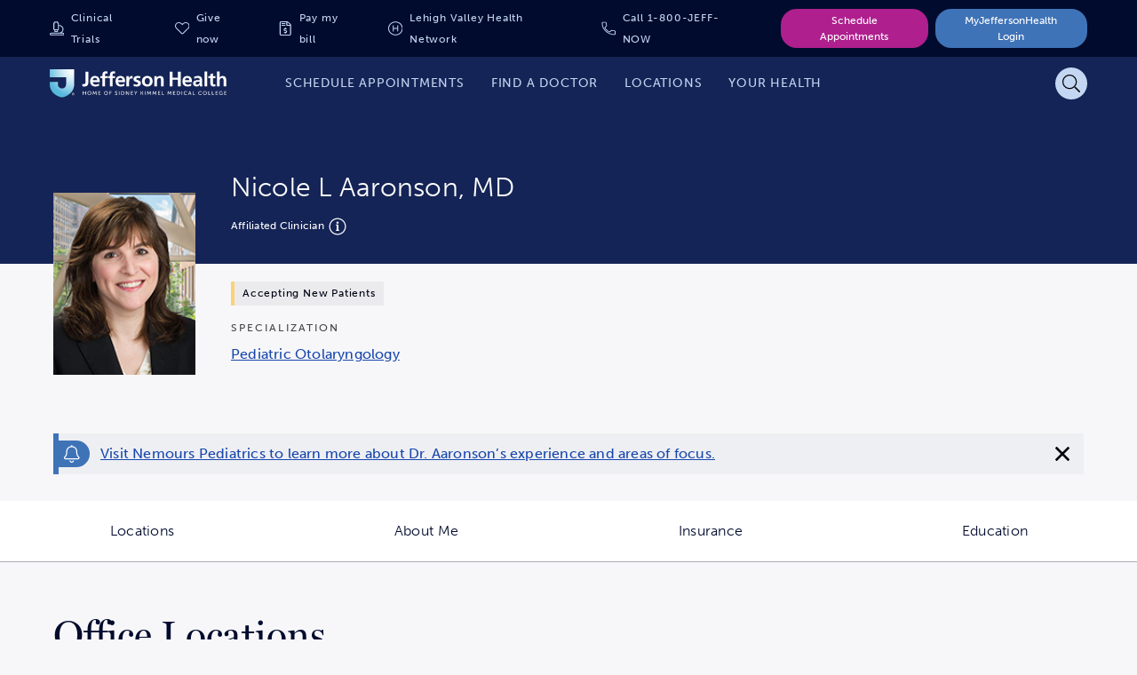

--- FILE ---
content_type: text/html;charset=utf-8
request_url: https://www.jeffersonhealth.org/find-a-doctor/a/aaronson-nicole-l
body_size: 3961
content:
<!--
* Copyright 2020 Adobe. All rights reserved.
* This file is licensed to you under the Apache License, Version 2.0 (the "License");
* you may not use this file except in compliance with the License. You may obtain a copy
* of the License at http://www.apache.org/licenses/LICENSE-2.0
*
* Unless required by applicable law or agreed to in writing, software distributed under
* the License is distributed on an "AS IS" BASIS, WITHOUT WARRANTIES OR REPRESENTATIONS
* OF ANY KIND, either express or implied. See the License for the specific language
* governing permissions and limitations under the License.
-->
<!DOCTYPE html>
<html lang="en">
  <head>

    

    <!--Data Layer to enable rich data collection and targeting-->
        <script>
            var digitalData = {
                "page": {
                    "pageInfo" : {
                        "pageName": "Home"
                        }
                    }
            };
        </script>

    <!-- Adobe Target Launch Script -->
    <script async></script>
    <!-- End AEM Target Integration -->
    <!-- Google Tag Manager -->
    <script>(function(w,d,s,l,i){w[l]=w[l]||[];w[l].push({'gtm.start':
        new Date().getTime(),event:'gtm.js'});var f=d.getElementsByTagName(s)[0],
        j=d.createElement(s),dl=l!='dataLayer'?'&l='+l:'';j.async=true;j.src=
        'https://www.googletagmanager.com/gtm.js?id='+i+dl;f.parentNode.insertBefore(j,f);
        })(window,document,'script','dataLayer','GTM-WR4M2L');</script>
    <!-- End Google Tag Manager -->

    <!-- Freshpaint Implementation -->
    <script type="text/javascript">(function(c,a){if(!a.__SV){var b=window;try{var d,m,j,k=b.location,f=k.hash;d=function(a,b){return(m=a.match(RegExp(b+"=([^&]*)")))?m[1]:null};f&&d(f,"fpState")&&(j=JSON.parse(decodeURIComponent(d(f,"fpState"))),"fpeditor"===j.action&&(b.sessionStorage.setItem("_fpcehash",f),history.replaceState(j.desiredHash||"",c.title,k.pathname+k.search)))}catch(n){}var l,h;window.freshpaint=a;a._i=[];a.init=function(b,d,g){function c(b,i){var a=i.split(".");2==a.length&&(b=b[a[0]],i=a[1]);b[i]=function(){b.push([i].concat(Array.prototype.slice.call(arguments,0)))}}var e=a;"undefined"!==typeof g?e=a[g]=[]:g="freshpaint";e.people=e.people||[];e.toString=function(b){var a="freshpaint";"freshpaint"!==g&&(a+="."+g);b||(a+=" (stub)");return a};e.people.toString=function(){return e.toString(1)+".people (stub)"};l="disable time_event track track_pageview track_links track_forms track_with_groups add_group set_group remove_group register register_once alias unregister identify name_tag set_config reset opt_in_tracking opt_out_tracking has_opted_in_tracking has_opted_out_tracking clear_opt_in_out_tracking people.set people.set_once people.unset people.increment people.append people.union people.track_charge people.clear_charges people.delete_user people.remove people group page alias ready addEventProperties addInitialEventProperties removeEventProperty addPageviewProperties".split(" ");for(h=0;h<l.length;h++)c(e,l[h]);var f="set set_once union unset remove delete".split(" ");e.get_group=function(){function a(c){b[c]=function(){call2_args=arguments;call2=[c].concat(Array.prototype.slice.call(call2_args,0));e.push([d,call2])}}for(var b={},d=["get_group"].concat(Array.prototype.slice.call(arguments,0)),c=0;c<f.length;c++)a(f[c]);return b};a._i.push([b,d,g])};a.__SV=1.4;b=c.createElement("script");b.type="text/javascript";b.async=!0;b.src="undefined"!==typeof FRESHPAINT_CUSTOM_LIB_URL?FRESHPAINT_CUSTOM_LIB_URL:"//perfalytics.com/static/js/freshpaint.js";(d=c.getElementsByTagName("script")[0])?d.parentNode.insertBefore(b,d):c.head.appendChild(b)}})(document,window.freshpaint||[]);freshpaint.init("d4258f85-a102-4a84-bb41-ce338b0f9936");freshpaint.page();</script>
    
    <meta charset="UTF-8"/>
    <title>Nicole L Aaronson MD | Jefferson Health</title>

    <link rel="canonical"/>

    <meta name="keywords" content="Otolaryngology,Pediatric Otolaryngology,Pediatric Otolaryngology,Clinician,Pediatrics"/>
    <meta name="description" content="Nicole L Aaronson MD is Jefferson Health Affiliate Clinician "/>

    <meta name="google-site-verification" content="FZ6_No9_GmTxx_wU6exSecncn2kzaRhUlnX3mjCG7ck"/>

    <meta name="twitter:card" content="summary"/>
    <meta name="twitter:site" content="@TJUHospital"/>
    <meta name="twitter:creator" content="@TJUHospital"/>
    <meta property="og:url" content="https://www.jeffersonhealth.org/find-a-doctor/a/aaronson-nicole-l"/>
    <meta property="og:title" content="Nicole L Aaronson MD | Jefferson Health"/>
    <meta property="og:description" content="Nicole L Aaronson MD is Jefferson Health Affiliate Clinician "/>
    <meta property="og:image" content="https://appdev-photo-storage-production.s3.amazonaws.com/provider/kyruus/1285925305.png"/>

    <meta name="viewport" content="width=device-width, initial-scale=1"/>
    <meta name="robots" content="index"/>
    <meta name="contentType" content="provider"/>
    <meta name="group" content="jefferson"/>
    <meta name="tags" content="health2021:clinical-specialties/otolaryngology,health2021:provider/specialties/pediatric-otolaryngology,health2021:clinical-specialties/pediatric-otolaryngology,health2021:content-type/provider,health2021:clinical-specialties/pediatrics"/>

    
    
    <script type="text/javascript" data-ld-json="{&#34;@context&#34;:&#34;http://schema.org&#34;,&#34;@type&#34;:&#34;Physician&#34;,&#34;image&#34;:&#34;https://appdev-photo-storage-production.s3.amazonaws.com/provider/kyruus/1285925305.png&#34;,&#34;contactPoint&#34;:[{&#34;@type&#34;:&#34;ContactPoint&#34;,&#34;telephone&#34;:&#34;(800) 416-4441&#34;,&#34;contactType&#34;:&#34;Customer Service&#34;},{&#34;@type&#34;:&#34;ContactPoint&#34;,&#34;telephone&#34;:&#34;(800) 416-4441&#34;,&#34;contactType&#34;:&#34;Customer Service&#34;}],&#34;description&#34;:&#34;Nicole L Aaronson MD is Jefferson Health Affiliate Clinician &#34;,&#34;name&#34;:&#34;Nicole L Aaronson MD&#34;,&#34;url&#34;:&#34;https://www.jeffersonhealth.org/find-a-doctor/a/aaronson-nicole-l&#34;,&#34;address&#34;:[{&#34;@type&#34;:&#34;PostalAddress&#34;,&#34;streetaddress&#34;:&#34;1280 Almonesson Road&#34;,&#34;addressLocality&#34;:&#34;Deptford&#34;,&#34;addressRegion&#34;:&#34;NJ&#34;},{&#34;@type&#34;:&#34;PostalAddress&#34;,&#34;streetaddress&#34;:&#34;1600 Rockland Road&#34;,&#34;addressLocality&#34;:&#34;Wilmington&#34;,&#34;addressRegion&#34;:&#34;DE&#34;}],&#34;telephone&#34;:&#34;1-800-JEFFNOW&#34;,&#34;award&#34;:&#34;&#34;,&#34;isAcceptingNewPatients&#34;:true,&#34;faxNumber&#34;:[&#34;(215) 755-0010&#34;,&#34;(215) 698-7707&#34;,&#34;(215) 503-3976&#34;],&#34;medicalSpecialty&#34;:[&#34;Pediatric Otolaryngology&#34;],&#34;availableService&#34;:[],&#34;memberOf&#34;:{&#34;@type&#34;:&#34;MedicalOrganization&#34;,&#34;name&#34;:&#34;Jefferson Health&#34;},&#34;aggregateRating&#34;:{&#34;@type&#34;:&#34;AggregateRating&#34;,&#34;description&#34;:&#34;Overall Rating&#34;,&#34;worstRating&#34;:&#34;0&#34;,&#34;bestRating&#34;:&#34;5&#34;,&#34;ratingValue&#34;:null,&#34;reviewCount&#34;:0,&#34;url&#34;:&#34;https://www.jeffersonhealth.org/find-a-doctor/a/aaronson-nicole-l&#34;,&#34;author&#34;:{&#34;@type&#34;:&#34;Organization&#34;,&#34;name&#34;:&#34;Jefferson&#34;,&#34;sameAs&#34;:&#34;http://www.pressganey.com/&#34;}}}"></script>


    
    
    

    

    <!-- Adobe Fonts -->
<link rel="stylesheet" href="https://use.typekit.net/giw0cmc.css"/>
<!-- End Adobe Fonts -->


    
    
<link rel="stylesheet" href="/etc.clientlibs/health2021/clientlibs/clientlib-base.min.25413da8ed49e2f6878793bc637872aa.css" type="text/css">






<meta name="theme-color" content="#000000"/>
<link rel="icon" href="/etc.clientlibs/health2021/clientlibs/clientlib-react/resources/images/icons/favicon.ico"/>
<link rel="apple-touch-icon" href="/etc.clientlibs/health2021/clientlibs/clientlib-react/resources/images/icons/favicon.ico"/>

<!-- AEM page model -->

    
    <meta property="cq:pagemodel_root_url" content="/find-a-doctor/a/aaronson-nicole-l.model.json"/>
    
    <meta property="cq:errorpages" content="/errors/find-new-doctor"/>









    
    
    

    

    
    
    
<link rel="stylesheet" href="/etc.clientlibs/health2021/clientlibs/clientlib-react.min.1138c066ce8ceae06d953cc52f34e3c6.css" type="text/css">



    

    
    
</head>

  <body class="provider-detail-page page basicpage">
    
    
      



      <!-- Google Tag Manager (noscript) -->
<noscript><iframe src="https://www.googletagmanager.com/ns.html?id=GTM-WR4M2L" height="0" width="0" style="display:none;visibility:hidden"></iframe></noscript>
<!-- End Google Tag Manager (noscript) -->
<noscript>You need to enable JavaScript to run this app.</noscript>
<div id="root"></div>
<div id="jh-modal-root"></div>

      
    
    
<script src="/etc.clientlibs/health2021/clientlibs/clientlib-react-vendors.min.befd0ff0440272bef390ed1bebb862ad.js"></script>
<script src="/etc.clientlibs/health2021/clientlibs/clientlib-react-common.min.5b83df1013c894246247c9884c44bb84.js"></script>
<script src="/etc.clientlibs/health2021/clientlibs/clientlib-react.min.2d20e089fb0ed58a4532babedf5cc9de.js"></script>



    
    
    
<script src="/etc.clientlibs/core/wcm/components/commons/site/clientlibs/container.min.0a6aff292f5cc42142779cde92054524.js"></script>
<script src="/etc.clientlibs/health2021/clientlibs/clientlib-base.min.2cfb68e36db52f6cb122cfdd1eea781c.js"></script>







<!--BEGIN QUALTRICS WEBSITE FEEDBACK SNIPPET-->
<script type='text/javascript'>
    (function(){var g=function(e,h,f,g){
    this.get=function(a){for(var a=a+"=",c=document.cookie.split(";"),b=0,e=c.length;b<e;b++){for(var d=c[b];" "==d.charAt(0);)d=d.substring(1,d.length);if(0==d.indexOf(a))return d.substring(a.length,d.length)}return null};
    this.set=function(a,c){var b="",b=new Date;b.setTime(b.getTime()+6048E5);b="; expires="+b.toGMTString();document.cookie=a+"="+c+b+"; path=/; "};
    this.check=function(){var a=this.get(f);if(a)a=a.split(":");else if(100!=e)"v"==h&&(e=Math.random()>=e/100?0:100),a=[h,e,0],this.set(f,a.join(":"));else return!0;var c=a[1];if(100==c)return!0;switch(a[0]){case "v":return!1;case "r":return c=a[2]%Math.floor(100/c),a[2]++,this.set(f,a.join(":")),!c}return!0};
    this.go=function(){if(this.check()){var a=document.createElement("script");a.type="text/javascript";a.src=g;document.body&&document.body.appendChild(a)}};
    this.start=function(){var t=this;"complete"!==document.readyState?window.addEventListener?window.addEventListener("load",function(){t.go()},!1):window.attachEvent&&window.attachEvent("onload",function(){t.go()}):t.go()};};
    try{(new g(100,"r","QSI_S_ZN_eR4APEs8sqqlsSa","https://zner4apes8sqqlssa-jefferson.siteintercept.qualtrics.com/SIE/?Q_ZID=ZN_eR4APEs8sqqlsSa")).start()}catch(i){}})();
    </script><div id='ZN_eR4APEs8sqqlsSa'><!--DO NOT REMOVE-CONTENTS PLACED HERE--></div>
<!--END WEBSITE FEEDBACK SNIPPET-->

    

    

    
    
    

      

    
  </body>
</html>


--- FILE ---
content_type: image/svg+xml
request_url: https://www.jeffersonhealth.org/etc.clientlibs/health2021/clientlibs/clientlib-react/resources/images/icons/link-out.svg
body_size: 968
content:
<?xml version="1.0" encoding="UTF-8"?>
<svg width="20px" height="20px" viewBox="0 0 20 20" version="1.1" xmlns="http://www.w3.org/2000/svg" xmlns:xlink="http://www.w3.org/1999/xlink">
    <title>link out</title>
   <g id="01-Foundations" stroke="none" stroke-width="1" fill="none" fill-rule="evenodd">
        <g id="01.4-Iconography" transform="translate(-430.000000, -1710.000000)">
            <g id="external-link" transform="translate(430.000000, 1710.000000)">
                <g>
                    <path d="M17.1875,10 L16.5625,10 C16.389911,10 16.25,10.139911 16.25,10.3125 L16.25,18.125 C16.25,18.470178 15.970178,18.75 15.625,18.75 L1.875,18.75 C1.52982203,18.75 1.25,18.470178 1.25,18.125 L1.25,4.375 C1.25,4.02982203 1.52982203,3.75 1.875,3.75 L9.6875,3.75 C9.86008898,3.75 10,3.61008898 10,3.4375 L10,2.8125 C10,2.63991102 9.86008898,2.5 9.6875,2.5 L1.875,2.5 C0.839466094,2.5 0,3.33946609 0,4.375 L0,18.125 C0,19.1605339 0.839466094,20 1.875,20 L15.625,20 C16.6605339,20 17.5,19.1605339 17.5,18.125 L17.5,10.3125 C17.5,10.139911 17.360089,10 17.1875,10 Z M19.53125,0 L14.21875,0.01328125 C13.9598665,0.01328125 13.75,0.223147774 13.75,0.48203125 L13.75,0.87265625 C13.75,1.13153973 13.9598665,1.34140625 14.21875,1.34140625 L17.734375,1.328125 L17.7617188,1.35585937 L5.13710937,13.9789062 C5.04884944,14.0668603 4.99923973,14.1863352 4.99923973,14.3109375 C4.99923973,14.4355398 5.04884944,14.5550147 5.13710937,14.6429687 L5.35820312,14.8640625 C5.44615713,14.9523224 5.56563212,15.0019321 5.69023437,15.0019321 C5.81483663,15.0019321 5.93431162,14.9523224 6.02226562,14.8640625 L18.6441406,2.23984375 L18.671875,2.2671875 L18.6585938,5.7828125 C18.6585938,6.04169598 18.8684603,6.2515625 19.1273438,6.2515625 L19.5179688,6.2515625 C19.7768522,6.2515625 19.9867188,6.04169598 19.9867188,5.7828125 L20,0.46875 C20,0.209866524 19.7901335,0 19.53125,0 Z" id="Shape" fill="#000000" fill-rule="nonzero"></path>
                </g>
            </g>
        </g>
    </g>
</svg>

--- FILE ---
content_type: image/svg+xml
request_url: https://www.jeffersonhealth.org/etc.clientlibs/health2021/clientlibs/clientlib-react/resources/images/backgrounds/bg-footer-bottom-right.svg
body_size: 960
content:
<?xml version="1.0" encoding="UTF-8"?>
<svg width="116px" height="346px" viewBox="0 0 116 346" version="1.1" xmlns="http://www.w3.org/2000/svg" xmlns:xlink="http://www.w3.org/1999/xlink">
    <title>Combined Shape</title>
    <g id="Symbols" stroke="none" stroke-width="1" fill="none" fill-rule="evenodd" opacity="0.3">
        <path d="M42.337,115.001 L42.3374486,152.286652 C42.3374486,207.245101 2.4691358,231.001334 -36.6872428,231.001334 C-75.4876543,231.001334 -115,206.53596 -115,152.286652 L-115,152.286652 L-115,137.749256 L-69.436214,137.749256 L-69.436214,149.450087 C-69.436214,179.23402 -53.0617284,189.161998 -35.9753086,189.161998 C-18.8888889,189.161998 -3.58230453,178.87945 -3.58230453,151.577511 L-3.58230453,151.577511 L-3.583,115.001 L42.337,115.001 Z M230.3408,115.000011 C230.77936,119.064703 231,123.226758 231,127.466707 C231,128.977662 230.913812,131.032331 230.790407,133.19984 L230.790407,133.19984 L230.7601,133.721989 C230.754938,133.809301 230.749723,133.896738 230.744458,133.984274 L230.744458,133.984274 L230.712289,134.51044 L230.679068,135.03763 C230.423526,139.036023 230.090123,143.008565 229.974081,144.357699 L229.957983,144.544211 C229.941296,144.736843 229.932099,144.840669 229.932099,144.840669 L229.932099,144.840669 L104.631687,144.840669 C107.479424,176.397455 132.041152,192.707705 159.09465,192.707705 C188.283951,192.707705 211.421811,172.851749 211.421811,172.851749 L211.421811,172.851749 L228.864198,205.117677 C228.864198,205.117677 201.098765,231.001334 155.890947,231.001334 C95.7325103,231.001334 58.3559671,187.743716 58.3559671,136.330973 C58.3559671,128.906555 59.0334738,121.778566 60.3361294,115 Z" id="Combined-Shape" fill="#010B2D" fill-rule="nonzero" transform="translate(58.000000, 173.000667) rotate(90.000000) translate(-58.000000, -173.000667) "></path>
    </g>
</svg>

--- FILE ---
content_type: image/svg+xml
request_url: https://www.jeffersonhealth.org/etc.clientlibs/health2021/clientlibs/clientlib-react/resources/images/icons/bell.svg
body_size: 852
content:
<?xml version="1.0" encoding="UTF-8"?>
<svg version="1.1" viewBox="0 0 18 20" xmlns="http://www.w3.org/2000/svg">
  <title>bell</title>
  <defs>
    <filter id="a" color-interpolation-filters="auto">
      <feColorMatrix in="SourceGraphic" values="0 0 0 0 0.003592 0 0 0 0 0.043537 0 0 0 0 0.176687 0 0 0 1.000000 0"/>
    </filter>
  </defs>
  <g fill="none" fill-rule="evenodd">
    <g transform="translate(-141 -1201)">
      <g transform="translate(140 1201)" filter="url(#a)">
        <g transform="translate(1)">
          <path d="m8.75 18.75c-0.68984 0-1.25-0.56172-1.25-1.2512h-1.25c0 1.3793 1.1219 2.5012 2.5 2.5012s2.5-1.1219 2.5-2.5012h-1.25c0 0.68945-0.56016 1.2512-1.25 1.2512zm8.1789-5.6715c-1.0922-1.0398-1.9273-2.1281-1.9273-5.8168 0-3.109-2.4762-5.6445-5.6266-5.9512v-0.68555c0-0.34531-0.27969-0.625-0.625-0.625s-0.625 0.27969-0.625 0.625v0.68594c-3.1504 0.30664-5.6266 2.8418-5.6266 5.9508 0 3.6883-0.83555 4.777-1.9277 5.8168-0.5457 0.51953-0.71797 1.3051-0.43945 2.0012 0.28438 0.71094 0.96875 1.1703 1.7438 1.1703h13.75c0.775 0 1.4594-0.45977 1.7438-1.1707 0.27852-0.69609 0.10586-1.4812-0.43984-2.0008zm-1.3039 1.9215h-13.75c-0.55586 0-0.83359-0.64336-0.44219-1.016 1.3617-1.2965 2.3156-2.7477 2.3156-6.7219 0-2.632 2.2371-4.7621 5.0016-4.7621 2.7641 0 5.0016 2.1297 5.0016 4.7617 0 3.959 0.9457 5.418 2.3156 6.7219 0.39297 0.37461 0.11133 1.0164-0.44219 1.0164z" fill="#000" fill-rule="nonzero"/>
        </g>
      </g>
    </g>
  </g>
</svg>

--- FILE ---
content_type: application/javascript;charset=utf-8
request_url: https://www.jeffersonhealth.org/etc.clientlibs/health2021/clientlibs/clientlib-react.min.2d20e089fb0ed58a4532babedf5cc9de.js
body_size: 275379
content:
(window.webpackJsonp=window.webpackJsonp||[]).push([[6],[function(e,t,n){"use strict";e.exports=n(659)},function(e,t,n){var r;!function(){"use strict";var n={}.hasOwnProperty;function a(){for(var e=[],t=0;t<arguments.length;t++){var r=arguments[t];if(r){var o=typeof r;if("string"===o||"number"===o)e.push(r);else if(Array.isArray(r)){if(r.length){var i=a.apply(null,r);i&&e.push(i)}}else if("object"===o)if(r.toString===Object.prototype.toString)for(var c in r)n.call(r,c)&&r[c]&&e.push(c);else e.push(r.toString())}}return e.join(" ")}e.exports?(a.default=a,e.exports=a):void 0===(r=function(){return a}.apply(t,[]))||(e.exports=r)}()},function(e,t,n){var r=n(8),a=n(61).f,o=n(64),i=n(48),c=n(195),s=n(159),l=n(137);e.exports=function(e,t){var n,u,p,f,d,m=e.target,h=e.global,v=e.stat;if(n=h?r:v?r[m]||c(m,{}):(r[m]||{}).prototype)for(u in t){if(f=t[u],p=e.noTargetGet?(d=a(n,u))&&d.value:n[u],!l(h?u:m+(v?".":"#")+u,e.forced)&&void 0!==p){if(typeof f==typeof p)continue;s(f,p)}(e.sham||p&&p.sham)&&o(f,"sham",!0),i(n,u,f,e)}}},function(e,t,n){"use strict";n.d(t,"a",function(){return o});var r=n(183);var a=n(184);function o(e,t){return Object(r.a)(e)||function(e,t){var n=[],r=!0,a=!1,o=void 0;try{for(var i,c=e[Symbol.iterator]();!(r=(i=c.next()).done)&&(n.push(i.value),!t||n.length!==t);r=!0);}catch(s){a=!0,o=s}finally{try{r||null==c.return||c.return()}finally{if(a)throw o}}return n}(e,t)||Object(a.a)()}},function(e,t,n){(function(t){var r=n(663),a=n(313),o=n(665),i=n(666),c=n(223),s=n(668),l=n(225),u=n(670),p=n(224);(function(){try{return"undefined"!=typeof self}catch(e){return!1}})()&&self,e.exports=function(){var e={470:function(e){"use strict";function n(e){if("string"!=typeof e)throw new TypeError("Path must be a string. Received "+JSON.stringify(e))}function r(e,t){for(var n,r="",a=0,o=-1,i=0,c=0;c<=e.length;++c){if(c<e.length)n=e.charCodeAt(c);else{if(47===n)break;n=47}if(47===n){if(o===c-1||1===i);else if(o!==c-1&&2===i){if(r.length<2||2!==a||46!==r.charCodeAt(r.length-1)||46!==r.charCodeAt(r.length-2))if(r.length>2){var s=r.lastIndexOf("/");if(s!==r.length-1){-1===s?(r="",a=0):a=(r=r.slice(0,s)).length-1-r.lastIndexOf("/"),o=c,i=0;continue}}else if(2===r.length||1===r.length){r="",a=0,o=c,i=0;continue}t&&(r.length>0?r+="/..":r="..",a=2)}else r.length>0?r+="/"+e.slice(o+1,c):r=e.slice(o+1,c),a=c-o-1;o=c,i=0}else 46===n&&-1!==i?++i:i=-1}return r}var a={resolve:function(){for(var e,a="",o=!1,i=arguments.length-1;i>=-1&&!o;i--){var c;i>=0?c=arguments[i]:(void 0===e&&(e=t.cwd()),c=e),n(c),0!==c.length&&(a=c+"/"+a,o=47===c.charCodeAt(0))}return a=r(a,!o),o?a.length>0?"/"+a:"/":a.length>0?a:"."},normalize:function(e){if(n(e),0===e.length)return".";var t=47===e.charCodeAt(0),a=47===e.charCodeAt(e.length-1);return 0!==(e=r(e,!t)).length||t||(e="."),e.length>0&&a&&(e+="/"),t?"/"+e:e},isAbsolute:function(e){return n(e),e.length>0&&47===e.charCodeAt(0)},join:function(){if(0===arguments.length)return".";for(var e,t=0;t<arguments.length;++t){var r=arguments[t];n(r),r.length>0&&(void 0===e?e=r:e+="/"+r)}return void 0===e?".":a.normalize(e)},relative:function(e,t){if(n(e),n(t),e===t)return"";if((e=a.resolve(e))===(t=a.resolve(t)))return"";for(var r=1;r<e.length&&47===e.charCodeAt(r);++r);for(var o=e.length,i=o-r,c=1;c<t.length&&47===t.charCodeAt(c);++c);for(var s=t.length-c,l=i<s?i:s,u=-1,p=0;p<=l;++p){if(p===l){if(s>l){if(47===t.charCodeAt(c+p))return t.slice(c+p+1);if(0===p)return t.slice(c+p)}else i>l&&(47===e.charCodeAt(r+p)?u=p:0===p&&(u=0));break}var f=e.charCodeAt(r+p);if(f!==t.charCodeAt(c+p))break;47===f&&(u=p)}var d="";for(p=r+u+1;p<=o;++p)p!==o&&47!==e.charCodeAt(p)||(0===d.length?d+="..":d+="/..");return d.length>0?d+t.slice(c+u):(c+=u,47===t.charCodeAt(c)&&++c,t.slice(c))},_makeLong:function(e){return e},dirname:function(e){if(n(e),0===e.length)return".";for(var t=e.charCodeAt(0),r=47===t,a=-1,o=!0,i=e.length-1;i>=1;--i)if(47===(t=e.charCodeAt(i))){if(!o){a=i;break}}else o=!1;return-1===a?r?"/":".":r&&1===a?"//":e.slice(0,a)},basename:function(e,t){if(void 0!==t&&"string"!=typeof t)throw new TypeError('"ext" argument must be a string');n(e);var r,a=0,o=-1,i=!0;if(void 0!==t&&t.length>0&&t.length<=e.length){if(t.length===e.length&&t===e)return"";var c=t.length-1,s=-1;for(r=e.length-1;r>=0;--r){var l=e.charCodeAt(r);if(47===l){if(!i){a=r+1;break}}else-1===s&&(i=!1,s=r+1),c>=0&&(l===t.charCodeAt(c)?-1==--c&&(o=r):(c=-1,o=s))}return a===o?o=s:-1===o&&(o=e.length),e.slice(a,o)}for(r=e.length-1;r>=0;--r)if(47===e.charCodeAt(r)){if(!i){a=r+1;break}}else-1===o&&(i=!1,o=r+1);return-1===o?"":e.slice(a,o)},extname:function(e){n(e);for(var t=-1,r=0,a=-1,o=!0,i=0,c=e.length-1;c>=0;--c){var s=e.charCodeAt(c);if(47!==s)-1===a&&(o=!1,a=c+1),46===s?-1===t?t=c:1!==i&&(i=1):-1!==t&&(i=-1);else if(!o){r=c+1;break}}return-1===t||-1===a||0===i||1===i&&t===a-1&&t===r+1?"":e.slice(t,a)},format:function(e){if(null===e||"object"!=typeof e)throw new TypeError('The "pathObject" argument must be of type Object. Received type '+typeof e);return function(e,t){var n=t.dir||t.root,r=t.base||(t.name||"")+(t.ext||"");return n?n===t.root?n+r:n+"/"+r:r}(0,e)},parse:function(e){n(e);var t={root:"",dir:"",base:"",ext:"",name:""};if(0===e.length)return t;var r,a=e.charCodeAt(0),o=47===a;o?(t.root="/",r=1):r=0;for(var i=-1,c=0,s=-1,l=!0,u=e.length-1,p=0;u>=r;--u)if(47!==(a=e.charCodeAt(u)))-1===s&&(l=!1,s=u+1),46===a?-1===i?i=u:1!==p&&(p=1):-1!==i&&(p=-1);else if(!l){c=u+1;break}return-1===i||-1===s||0===p||1===p&&i===s-1&&i===c+1?-1!==s&&(t.base=t.name=0===c&&o?e.slice(1,s):e.slice(c,s)):(0===c&&o?(t.name=e.slice(1,i),t.base=e.slice(1,s)):(t.name=e.slice(c,i),t.base=e.slice(c,s)),t.ext=e.slice(i,s)),c>0?t.dir=e.slice(0,c-1):o&&(t.dir="/"),t},sep:"/",delimiter:":",win32:null,posix:null};a.posix=a,e.exports=a},590:function(e){var t="undefined"!=typeof Element,n="function"==typeof Map,r="function"==typeof Set,a="function"==typeof ArrayBuffer&&!!ArrayBuffer.isView;function o(e,i){if(e===i)return!0;if(e&&i&&"object"==typeof e&&"object"==typeof i){if(e.constructor!==i.constructor)return!1;var c,s,l,u;if(Array.isArray(e)){if((c=e.length)!=i.length)return!1;for(s=c;0!=s--;)if(!o(e[s],i[s]))return!1;return!0}if(n&&e instanceof Map&&i instanceof Map){if(e.size!==i.size)return!1;for(u=e.entries();!(s=u.next()).done;)if(!i.has(s.value[0]))return!1;for(u=e.entries();!(s=u.next()).done;)if(!o(s.value[1],i.get(s.value[0])))return!1;return!0}if(r&&e instanceof Set&&i instanceof Set){if(e.size!==i.size)return!1;for(u=e.entries();!(s=u.next()).done;)if(!i.has(s.value[0]))return!1;return!0}if(a&&ArrayBuffer.isView(e)&&ArrayBuffer.isView(i)){if((c=e.length)!=i.length)return!1;for(s=c;0!=s--;)if(e[s]!==i[s])return!1;return!0}if(e.constructor===RegExp)return e.source===i.source&&e.flags===i.flags;if(e.valueOf!==Object.prototype.valueOf)return e.valueOf()===i.valueOf();if(e.toString!==Object.prototype.toString)return e.toString()===i.toString();if((c=(l=Object.keys(e)).length)!==Object.keys(i).length)return!1;for(s=c;0!=s--;)if(!Object.prototype.hasOwnProperty.call(i,l[s]))return!1;if(t&&e instanceof Element)return!1;for(s=c;0!=s--;)if(("_owner"!==l[s]&&"__v"!==l[s]&&"__o"!==l[s]||!e.$$typeof)&&!o(e[l[s]],i[l[s]]))return!1;return!0}return e!=e&&i!=i}e.exports=function(e,t){try{return o(e,t)}catch(e){if((e.message||"").match(/stack|recursion/i))return console.warn("react-fast-compare cannot handle circular refs"),!1;throw e}}}},f={};function d(t){var n=f[t];if(void 0!==n)return n.exports;var r=f[t]={exports:{}};return e[t](r,r.exports,d),r.exports}d.n=function(e){var t=e&&e.__esModule?function(){return e.default}:function(){return e};return d.d(t,{a:t}),t},d.d=function(e,t){for(var n in t)d.o(t,n)&&!d.o(e,n)&&Object.defineProperty(e,n,{enumerable:!0,get:t[n]})},d.o=function(e,t){return Object.prototype.hasOwnProperty.call(e,t)},d.r=function(e){"undefined"!=typeof Symbol&&Symbol.toStringTag&&Object.defineProperty(e,Symbol.toStringTag,{value:"Module"}),Object.defineProperty(e,"__esModule",{value:!0})};var m={};return function(){"use strict";d.r(m),d.d(m,{AllowedComponentsContainer:function(){return U},ComponentMapping:function(){return f.ComponentMapping},ComponentMappingContext:function(){return A},Constants:function(){return b},Container:function(){return M},EditorContext:function(){return k},MapTo:function(){return N},ModelProvider:function(){return x},Page:function(){return B},ResponsiveGrid:function(){return q},Utils:function(){return w},withComponentMappingContext:function(){return P},withEditable:function(){return _},withEditorContext:function(){return C},withMappable:function(){return j},withModel:function(){return O}});var e=n(0),t=d.n(e),f=n(672),h=d(590),v=d.n(h),g=n(38),b=function e(){p(this,e)};b.DATA_PATH_ATTR="data-cq-data-path",b.DATA_CQ_RESOURCE_TYPE_ATTR="data-cq-resource-type",b.NEW_SECTION_CLASS_NAMES="new section",b.APPLIED_CLASS_NAMES="appliedCssClassNames",b._CONTAINER_CLASS_NAMES="aem-container",b._PLACEHOLDER_CLASS_NAMES="cq-placeholder",b._PAGE_CLASS_NAMES="aem-page",b._RESPONSIVE_GRID_PLACEHOLDER_CLASS_NAMES="aem-Grid-newComponent",b.ASYNC_CONTENT_LOADED_EVENT="cq-async-content-loaded",b._WCM_MODE_META_SELECTOR='meta[property="cq:wcmmode"]',b.TYPE_PROP=g.Constants.TYPE_PROP,b.ITEMS_PROP=g.Constants.ITEMS_PROP,b.ITEMS_ORDER_PROP=g.Constants.ITEMS_ORDER_PROP,b.PATH_PROP=g.Constants.PATH_PROP,b.CHILDREN_PROP=g.Constants.CHILDREN_PROP,b.HIERARCHY_TYPE_PROP=g.Constants.HIERARCHY_TYPE_PROP,b.JCR_CONTENT=g.Constants.JCR_CONTENT;var y=function(e){function n(e){var t;return p(this,n),(t=s(this,l(n).call(this,e))).state=t.propsToState(e),t}return u(n,e),c(n,[{key:"propsToState",value:function(e){e.wrappedComponent,e.containerProps,e.editConfig;var t=i(e,["wrappedComponent","containerProps","editConfig"]);return t}},{key:"componentDidUpdate",value:function(e){v()(e,this.props)||this.setState(this.propsToState(this.props))}},{key:"useEmptyPlaceholder",value:function(){return this.props.componentProperties.isInEditor&&"function"==typeof this.props.editConfig.isEmpty&&this.props.editConfig.isEmpty(this.props.componentProperties)}},{key:"render",value:function(){var e=this.props.wrappedComponent,n=this.props.componentProperties;return!n.isInEditor&&n.aemNoDecoration?t().createElement(e,Object.assign({},this.state)):t().createElement("div",Object.assign({},this.editProps,o({},this.props.containerProps,this.styleProps)),t().createElement(e,Object.assign({},this.state)),t().createElement("div",Object.assign({},this.emptyPlaceholderProps)))}},{key:"editProps",get:function(){var e={},t=this.props.componentProperties;return t.isInEditor?(e[b.DATA_PATH_ATTR]=t.cqPath,this.props.editConfig.resourceType&&(e[b.DATA_CQ_RESOURCE_TYPE_ATTR]=this.props.editConfig.resourceType),e):e}},{key:"styleProps",get:function(){var e,t,n={className:""},r=this.props.componentProperties[b.APPLIED_CLASS_NAMES];return r&&(n.className+=r+" "),(null===(t=null===(e=this.props)||void 0===e?void 0:e.containerProps)||void 0===t?void 0:t.className)&&(n.className=n.className+" "+this.props.containerProps.className),n}},{key:"emptyPlaceholderProps",get:function(){return this.useEmptyPlaceholder()?{className:b._PLACEHOLDER_CLASS_NAMES,"data-emptytext":this.props.editConfig.emptyLabel}:null}}]),n}(e.Component);function _(n,r){var a=r||{isEmpty:function(e){return!1}};return function(e){function r(){return p(this,r),s(this,l(r).apply(this,arguments))}return u(r,e),c(r,[{key:"render",value:function(){var e=o({},this.props,{componentProperties:this.props,editConfig:a,wrappedComponent:n});return t().createElement(y,Object.assign({},e))}}]),r}(e.Component)}var E=d(470),w={isInEditor:function(){return g.AuthoringUtils.isInEditor()},modelToProps:function(e){var t=Object.getOwnPropertyNames(e),n={};return t.forEach(function(t){var r=t;r.startsWith(":")&&(r=function(e){var t=e.substr(1);return"cq"+t.substr(0,1).toUpperCase()+t.substr(1)}(r)),n[r]=e[t]}),n},getCQPath:function(e){var t=e.pagePath,n=void 0===t?"":t,r=e.itemPath,a=void 0===r?"":r,o=e.injectPropsOnInit,i=e.cqPath,c=void 0===i?"":i;return o&&!c&&(c=(0,E.normalize)(a?"".concat(n,"/jcr:content/").concat(a):n)),c}},x=function(e){function n(e){var t;return p(this,n),(t=s(this,l(n).call(this,e))).updateData=t.updateData.bind(a(a(t))),t.state=t.propsToState(e),t}return u(n,e),c(n,[{key:"propsToState",value:function(e){e.wrappedComponent,e.cqForceReload,e.injectPropsOnInit;var t=i(e,["wrappedComponent","cqForceReload","injectPropsOnInit"]);return t}},{key:"componentDidUpdate",value:function(e){v()(e,this.props)||this.setState(this.propsToState(this.props))}},{key:"updateData",value:function(e){var t=this,n=this.props,r=n.pagePath,a=n.itemPath,o=n.injectPropsOnInit,i=e||this.props.cqPath||r&&w.getCQPath({pagePath:r,itemPath:a,injectPropsOnInit:o});i&&g.ModelManager.getData({path:i,forceReload:this.props.cqForceReload}).then(function(e){if(e&&Object.keys(e).length>0){var n=w.modelToProps(e);t.setState(n),o&&w.isInEditor()&&g.PathUtils.dispatchGlobalCustomEvent(b.ASYNC_CONTENT_LOADED_EVENT,{})}}).catch(function(e){console.log(e)})}},{key:"componentDidMount",value:function(){var e=this.props,t=e.pagePath,n=e.itemPath,r=e.injectPropsOnInit,a=this.props.cqPath;a=w.getCQPath({pagePath:t,itemPath:n,injectPropsOnInit:r,cqPath:a}),this.setState({cqPath:a}),this.props.injectPropsOnInit&&this.updateData(a),g.ModelManager.addListener(a,this.updateData)}},{key:"componentWillUnmount",value:function(){g.ModelManager.removeListener(this.props.cqPath,this.updateData)}},{key:"render",value:function(){var e=this.props.wrappedComponent;return t().createElement(e,Object.assign({},this.state))}}]),n}(e.Component),O=function(n){var r=arguments.length>1&&void 0!==arguments[1]?arguments[1]:{};return function(e){function a(){return p(this,a),s(this,l(a).apply(this,arguments))}return u(a,e),c(a,[{key:"render",value:function(){var e=this.props.cqForceReload||r.forceReload||!1,a=r.injectPropsOnInit||!1;return t().createElement(x,Object.assign({},this.props,{cqForceReload:e,injectPropsOnInit:a,wrappedComponent:n}))}}]),a}(e.Component)},k=t().createContext(g.AuthoringUtils.isInEditor()),C=function(e){return function(n){return t().createElement(k.Consumer,null,function(r){return t().createElement(e,Object.assign({},n,{isInEditor:r}))})}},T=f.ComponentMapping.map,S=f.ComponentMapping.get,j=function(e,t,n){var r=n||{},a=r.injectPropsOnInit,c=void 0===a||a,s=r.forceReload,l=void 0!==s&&s,u=i(r,["injectPropsOnInit","forceReload"]),p=o({injectPropsOnInit:c,forceReload:l},u),f=e;return f=C(O(_(f,t),p))};f.ComponentMapping.map=function(e,t,n,r){var a=r||{},c=a.injectPropsOnInit,s=void 0!==c&&c,l=i(a,["injectPropsOnInit"]),u=j(t,n,o({injectPropsOnInit:s},l));return T.call(f.ComponentMapping,e,u),u},f.ComponentMapping.get=S;var N=function(e){return function(t,n){return f.ComponentMapping.map(e,t,n)}},A=t().createContext(f.ComponentMapping);function P(e){return function(n){return t().createElement(A.Consumer,null,function(r){return t().createElement(e,Object.assign({},n,{componentMapping:r}))})}}var I=n(19),L=d.n(I),R=function(e){function n(e){return p(this,n),s(this,l(n).call(this,e))}return u(n,e),c(n,null,[{key:"propTypes",get:function(){return{cqPath:L().string,placeholderClassNames:L().string}}}]),c(n,[{key:"render",value:function(){return t().createElement("div",{"data-cq-data-path":this.props.cqPath+"/*",className:this.props.placeholderClassNames})}}]),n}(e.Component),M=function(e){function n(e){var t;return p(this,n),(t=s(this,l(n).call(this,e))).state={componentMapping:t.props.componentMapping||f.ComponentMapping},t}return u(n,e),c(n,[{key:"connectComponentWithItem",value:function(e,n,r){var a=this.getItemPath(r);return t().createElement(e,Object.assign({},n,{key:a,cqPath:a,isInEditor:this.props.isInEditor,containerProps:this.getItemComponentProps(n,r,a)}))}},{key:"getItemComponentProps",value:function(e,t,n){return{}}},{key:"getItemPath",value:function(e){return this.props&&this.props.cqPath?this.props.cqPath+"/"+e:e}},{key:"render",value:function(){return!this.props.isInEditor&&this.props.aemNoDecoration?t().createElement(t().Fragment,null,this.childComponents):t().createElement("div",Object.assign({},this.containerProps),this.childComponents,this.placeholderComponent)}},{key:"childComponents",get:function(){var e=this,t=[];return this.props.cqItems&&this.props.cqItemsOrder?(this.props.cqItemsOrder.map(function(n){var r=w.modelToProps(e.props.cqItems[n]);if(r){var a=e.state.componentMapping.get(r.cqType);a&&t.push(e.connectComponentWithItem(a,r,n))}}),t):t}},{key:"containerProps",get:function(){var e={className:b._CONTAINER_CLASS_NAMES};return this.props.isInEditor&&(e[b.DATA_PATH_ATTR]=this.props.cqPath),e}},{key:"placeholderProps",get:function(){return{cqPath:this.props.cqPath,placeholderClassNames:b.NEW_SECTION_CLASS_NAMES}}},{key:"placeholderComponent",get:function(){return this.props.isInEditor?t().createElement(R,Object.assign({},this.placeholderProps)):null}}]),n}(e.Component);M.defaultProps={cqItems:{},cqItemsOrder:[],cqPath:""};var D=function(e){function n(){return p(this,n),s(this,l(n).apply(this,arguments))}return u(n,e),c(n,[{key:"render",value:function(){var e=this.props,n=e.path,r=e.emptyLabel;return t().createElement("div",{"data-cq-data-path":n,"data-emptytext":r,className:"aem-AllowedComponent--component cq-placeholder placeholder"})}}],[{key:"propTypes",get:function(){return{emptyLabel:L().string,path:L().string}}}]),n}(e.Component),F=function(e){function n(){return p(this,n),s(this,l(n).apply(this,arguments))}return u(n,e),c(n,[{key:"render",value:function(){var e=this.props,n=e.components,r=e.placeholderProps,a=e.title,o=e.emptyLabel,i=n&&n.length>0?a:o;return t().createElement("div",{className:"aem-AllowedComponent--list "+r.placeholderClassNames},t().createElement("div",{"data-text":i,className:"aem-AllowedComponent--title"}),n.map(function(e,n){return t().createElement(D,{key:n,path:e.path,emptyLabel:e.title})}))}}]),n}(e.Component),U=function(e){function n(){return p(this,n),s(this,l(n).apply(this,arguments))}return u(n,e),c(n,[{key:"render",value:function(){var e=this.props,a=e.allowedComponents,o=e._allowedComponentPlaceholderListEmptyLabel,i=e.title,c=e.isInEditor;if(c&&a&&a.applicable){var s=o||n.defaultProps._allowedComponentPlaceholderListEmptyLabel;if(o)return t().createElement(F,{title:i,emptyLabel:s,components:a.components,placeholderProps:this.placeholderProps,cqPath:this.props.cqPath})}return r(l(n.prototype),"render",this).call(this)}}]),n}(M);U.defaultProps={_allowedComponentPlaceholderListEmptyLabel:"No allowed components",cqItems:{},cqItemsOrder:[],cqPath:""};var B=function(e){function n(e){var t;return p(this,n),(t=s(this,l(n).call(this,e))).state={componentMapping:t.props.componentMapping||f.ComponentMapping},t}return u(n,e),c(n,[{key:"getItemPath",value:function(e){return this.props&&this.props.cqPath?this.props.cqPath+"/"+b.JCR_CONTENT+"/"+e:e}},{key:"render",value:function(){return t().createElement("div",Object.assign({},this.containerProps),this.childComponents,this.childPages)}},{key:"containerProps",get:function(){var e={className:b._PAGE_CLASS_NAMES};return this.props.isInEditor&&(e[b.DATA_PATH_ATTR]=this.props.cqPath),e}},{key:"childPages",get:function(){var e=this,n=[];return this.props.cqChildren?(Object.keys(this.props.cqChildren).map(function(r){var a=w.modelToProps(e.props.cqChildren[r]),o=e.state.componentMapping.get(a.cqType);o&&n.push(t().createElement(o,Object.assign({key:a.cqPath},a,{cqPath:a.cqPath})))}),n):n}}]),n}(M);B.defaultProps={cqChildren:{},cqItems:{},cqItemsOrder:[],cqPath:""};var q=function(e){function t(){return p(this,t),s(this,l(t).apply(this,arguments))}return u(t,e),c(t,[{key:"getItemComponentProps",value:function(e,n,a){var o=r(l(t.prototype),"getItemComponentProps",this).call(this,e,n,a);return o.className=o.className||"",o.className+=this.props.columnClassNames&&this.props.columnClassNames[n]?" "+this.props.columnClassNames[n]:"",o}},{key:"containerProps",get:function(){var e=r(l(t.prototype),"containerProps",this);return e.className=(e.className||"")+" "+this.props.gridClassNames,e}},{key:"placeholderProps",get:function(){var e=r(l(t.prototype),"placeholderProps",this);return e.placeholderClassNames=(e.placeholderClassNames||"")+" "+b._RESPONSIVE_GRID_PLACEHOLDER_CLASS_NAMES,e}}]),t}(U);q.defaultProps={_allowedComponentPlaceholderListEmptyLabel:"No allowed components",cqItems:{},cqItemsOrder:[],cqPath:"",title:"Layout Container"},N("wcm/foundation/components/responsivegrid")(P(q),{isEmpty:function(e){return e.cqItemsOrder&&e.cqItemsOrder.length>0}})}(),m}()}).call(this,n(222))},function(e,t,n){"use strict";n.d(t,"E",function(){return f}),n.d(t,"j",function(){return d}),n.d(t,"e",function(){return m}),n.d(t,"h",function(){return h}),n.d(t,"F",function(){return v}),n.d(t,"k",function(){return g}),n.d(t,"i",function(){return b}),n.d(t,"m",function(){return y}),n.d(t,"g",function(){return _}),n.d(t,"z",function(){return E}),n.d(t,"c",function(){return w}),n.d(t,"B",function(){return x}),n.d(t,"b",function(){return O}),n.d(t,"u",function(){return C}),n.d(t,"C",function(){return T}),n.d(t,"r",function(){return S}),n.d(t,"a",function(){return j}),n.d(t,"v",function(){return N}),n.d(t,"y",function(){return A}),n.d(t,"A",function(){return P}),n.d(t,"p",function(){return I}),n.d(t,"q",function(){return L}),n.d(t,"n",function(){return R}),n.d(t,"d",function(){return M}),n.d(t,"G",function(){return D}),n.d(t,"s",function(){return F}),n.d(t,"w",function(){return U}),n.d(t,"t",function(){return B}),n.d(t,"D",function(){return q}),n.d(t,"o",function(){return z}),n.d(t,"l",function(){return V}),n.d(t,"f",function(){return W}),n.d(t,"x",function(){return G});n(20),n(37);var r=n(183),a=n(185),o=n(184);function i(e){return Object(r.a)(e)||Object(a.a)(e)||Object(o.a)()}var c=n(21),s=n(9),l=n(3),u=n(0),p=n(42),f=function(){var e=Object(u.useContext)(p.a),t=Object.entries(e.breakpoints).sort(function(e,t){return e[1]-t[1]}).reduce(function(e,t){var n=Object(l.a)(t,2),r=n[0],a=n[1];return Object(s.a)({},e,Object(c.a)({},r,a))},{}),n=Object(u.useState)(window.innerWidth),r=Object(l.a)(n,2),a=r[0],o=r[1];Object(u.useEffect)(function(){var e=function(){o(window.innerWidth)};return window.addEventListener("resize",e),function(){window.removeEventListener("resize",e)}},[]);var i="tiny";for(var f in t)t[f]<=a&&(i=f);return i},d=function(e,t){for(var n=[],r=0,a=["top","bottom"];r<a.length;r++){var o=a[r],i=void 0,c=t[o],s=e[o];c&&"default"!==c?i="custom--".concat(c):s&&(i="default--".concat(s)),i&&n.push("component-spacing--".concat(i,"--").concat(o))}return n.join(" ")},m=function(e){return new Date(e).toLocaleString("default",{month:"long",year:"numeric",day:"numeric"})};function h(e){return e&&e.length?e[Math.floor(Math.random()*e.length)]:null}function v(e){var t;try{t=new URL(e)}catch(n){return!1}return"http:"===t.protocol||"https:"===t.protocol}var g=function(e){var t={};return e.split(";").forEach(function(e){var n=e.split(":"),r=Object(l.a)(n,2),a=r[0],o=r[1];if(a){var i=function(e){var t=e.split("-");return 1===t.length?t[0]:t[0]+t.slice(1).map(function(e){return e[0].toUpperCase()+e.slice(1)}).join("")}(a.trim());t[i]=o.trim()}}),t},b=function(){var e=(arguments.length>0&&void 0!==arguments[0]?arguments[0]:{}).toTopPosition,t=void 0===e?0:e,n=navigator.userAgent.indexOf("Safari")>-1&&-1===navigator.userAgent.indexOf("Chrome"),r=window,a=r.cancelAnimationFrame,o=r.requestAnimationFrame,i=r.scrollTo;return n?function(){var e,n,r=window.pageYOffset||document.documentElement.scrollTop,c=t-r,s=c>0?1:-1;n=o(function l(u){e||(e=u||(new Date).getTime()),i(0,r+=c*((u-e)/18e3)),1===s&&r>=t||-1===s&&r<=t?(i(0,t),a(n)):n=o(l)})}:function(){window.scroll({top:t,behavior:"smooth"})}};function y(e,t){return!!e&&Object.values(e).map(function(e){return e&&e.props&&e.props.cqType===t}).filter(Boolean).length>0}function _(e,t){if("undefined"===typeof e||null===e)return e;if(t.length<1)return e;var n=i(t.split(".")),r=n[0],a=n.slice(1);return _(e[r],a.join("."))}function E(e,t,n){if(!(t.length<1)){var r=i(t.split(".")),a=r[0],o=r.slice(1);o.length?(e[a]||(e[a]={}),E(e[a],o.join("."),n)):e[a]=n}}function w(){for(var e=arguments.length,t=new Array(e),n=0;n<e;n++)t[n]=arguments[n];return t.reduceRight(function(e,t){return function(){return t(e.apply(void 0,arguments))}},function(e){return e})}function x(e){return e&&e.replace(/([-_])([a-z0-9])/gi,function(e,t,n){return n.toUpperCase()})}function O(e){return e&&e.replace(/([A-Z]+)*([A-Z][a-z])/g,"$1 $2").split(/[\s-_]+/).map(function(e){return e&&e.charAt(0).toUpperCase()+e.slice(1)}).join(" ").trim()}var k,C=(k=x,function(e){return Object.keys(e).reduce(function(t,n){return Object(s.a)({},t,Object(c.a)({},k(n),e[n]))},{})}),T=function(e){return e&&e.match(/[A-Z]{2,}(?=[A-Z][a-z]+[0-9]*|\b)|[A-Z]?[a-z]+[0-9]*|[A-Z]|[0-9]+/g).map(function(e){return e.toLowerCase()}).join("-")};function S(e){return!e||0===Object.keys(e).length}var j=function(e,t){var n=Object(l.a)(e,2),r=n[0],a=n[1],o=Object(l.a)(t,2),i=o[0],c=o[1],s=r*Math.PI/180,u=i*Math.PI/180,p=(i-r)*Math.PI/180,f=(c-a)*Math.PI/180,d=Math.sin(p/2)*Math.sin(p/2)+Math.cos(s)*Math.cos(u)*Math.sin(f/2)*Math.sin(f/2);return 3956*(2*Math.atan2(Math.sqrt(d),Math.sqrt(1-d)))},N=function(e,t,n){var r=n?"<br />":"<br>";return(e+"").replace(/([^>\r\n]?)(\r\n|\n\r|\r|\n)/g,t?"$1"+r:"$1"+r+"$2")},A={xs:480,sm:640,md:800,lg:1180,xl:1440,xxl:2400},P=function(e){var t,n=e.split(".").pop();return["gif","svg","webp"].includes(n)?t=!0:v(e)?t=!0:e.includes("_jcr_content")&&(t=!0),t},I=function(e,t){return"".concat(e,".optimize/").concat(t,"/image.webp")},L=function(e,t){var n=e.split(".").pop(),r="jpg"===n?"jpeg":n;return"".concat(e,".transform/").concat(t,"/image.").concat(r)},R=function(e){return/(<([^>]+)>)/gi.test(e)},M=/^(([^<>()\[\]\\.,;:\s@"]+(\.[^<>()\[\]\\.,;:\s@"]+)*)|(".+"))@((\[[0-9]{1,3}\.[0-9]{1,3}\.[0-9]{1,3}\.[0-9]{1,3}])|(([a-zA-Z\-0-9]+\.)+[a-zA-Z]{2,}))$/,D=function(e){return new Promise(function(t){if(document.querySelector(e))return t(document.querySelector(e));var n=new window.MutationObserver(function(){document.querySelector(e)&&(t(document.querySelector(e)),n.disconnect())});n.observe(document.body,{childList:!0,subtree:!0})})},F=function(e){if(!/^\d{1,2}\/\d{1,2}\/\d{4}$/.test(e))return!1;var t=e.split("/"),n=parseInt(t[1],10),r=parseInt(t[0],10),a=parseInt(t[2],10);if(a<1e3||a>3e3||0===r||r>12)return!1;var o=[31,28,31,30,31,30,31,31,30,31,30,31];return(a%400===0||a%100!==0&&a%4===0)&&(o[1]=29),n>0&&n<=o[r-1]},U=function(){return Math.random().toString(36).substring(2,7)},B=function(e){var t=e.split("-"),n=Object(l.a)(t,3),r=n[0],a=n[1],o=n[2];return F("".concat(a,"/").concat(o,"/").concat(r))},q=function(){var e=new Date,t=e.getFullYear(),n=e.getMonth()+1,r=e.getDate(),a="".concat(t,"-").concat(n<10?"0".concat(n):n,"-").concat(r<10?"0".concat(r):r);return a},z=function(e){if(!e)return!1;if(/^[#?].*$/.test(e))return!1;try{return new URL(e,window.location.origin).hostname===window.location.hostname}catch(t){return!1}},V=function(e){return!!e&&e.includes("/content/dam")},H=["ar-001","en-CA","en-GB","en-US","de-DE","es-419","fr-CA","fr-FR","it-IT","pt-BR","nl-NL"],W=function(){var e=navigator.language||"en-US";return console.log("navigator.language---\x3e",e),H.includes(e)?e:"en-US"},G=function(e){return e.normalize("NFD").replace(/[\u0300-\u036f]/g,"")}},function(e,t,n){"use strict";var r=n(41),a=n(0),o=n.n(a),i=n(42),c=n(14),s=n(1),l=n.n(s),u=function(e){var t=e.children,n=e.target,r=e.to,a=e.analytics;return r?o.a.createElement(c.a,{analytics:a,target:n,to:r},t):t};t.a=function(e){var t,n=Object(a.useContext)(i.a),c=e.name,s=e.color,p=void 0===s?"black":s,f=e.size,d=void 0===f?"md":f,m=e.alt,h=e.addClass,v=e.to,g=e.target,b=e.analytics,y=e["aria-hidden"],_=void 0===y||y,E=Object(r.a)(e,["name","color","size","alt","addClass","to","target","analytics","aria-hidden"]);return c?("xs"===d?t="12px":"sm"===d||"small"===d?t="16px":"md"===d||"medium"===d?t="20px":"lg"!==d&&"large"!==d||(t="36px"),o.a.createElement(u,{target:g,to:v,analytics:b},o.a.createElement("span",Object.assign({className:l()("icon","icon size--".concat(d),h)},E),o.a.createElement("img",{src:"".concat(n.resourcePath,"/images/icons/").concat(c,".svg"),className:"color--".concat(p),alt:m||null,width:t,height:t,"aria-hidden":_})))):null}},function(e,t,n){"use strict";function r(e){return e&&e.replace(/\/|:/g,"_")}n.d(t,"a",function(){return r})},function(e,t,n){(function(t){var n=function(e){return e&&e.Math==Math&&e};e.exports=n("object"==typeof globalThis&&globalThis)||n("object"==typeof window&&window)||n("object"==typeof self&&self)||n("object"==typeof t&&t)||function(){return this}()||Function("return this")()}).call(this,n(85))},function(e,t,n){"use strict";n.d(t,"a",function(){return a});var r=n(21);function a(e){for(var t=1;t<arguments.length;t++){var n=null!=arguments[t]?arguments[t]:{},a=Object.keys(n);"function"===typeof Object.getOwnPropertySymbols&&(a=a.concat(Object.getOwnPropertySymbols(n).filter(function(e){return Object.getOwnPropertyDescriptor(n,e).enumerable}))),a.forEach(function(t){Object(r.a)(e,t,n[t])})}return e}},function(e,t,n){"use strict";var r=n(0),a=n.n(r),o=n(1),i=n.n(o),c=n(332),s=n.n(c),l=n(22);t.a=function(e){var t=e.text,n=e.element,o=void 0===n?"div":n,c=e.id,u=e.language,p=void 0===u?e.language?e.language:"en":u,f=e.addClass,d=e.reference,m=void 0===d?null:d,h=e.tabIndex,v=void 0===h?0:h,g=e.role,b=e.ariaLevel,y=Object(l.b)().trackInteraction,_="richtext",E=o,w=function(){if(!t)return!1;var e=document.createElement("div");return e.innerHTML=t,null!==e.querySelector("a, img, button")}()?v:-1;return Object(r.useEffect)(function(){var e=document.querySelectorAll('div[data-rte-editelement="true"] p, div[data-rte-editelement="true"] h1, div[data-rte-editelement="true"] h2, div[data-rte-editelement="true"] h3, div[data-rte-editelement="true"] h4, div[data-rte-editelement="true"] h5, div[data-rte-editelement="true"] h6, table th, div[data-rte-editelement="true"] h3, div[data-rte-editelement="true"] h4, table br');e&&e.length>0&&e.forEach(function(e){var t=e.innerHTML,n=document.createElement("div"),r=e.getAttribute("style");if(n.setAttribute("role","heading"),n.innerHTML=t,r&&n.setAttribute("style",r),"&nbsp;"===e.innerHTML.trim())e.innerHTML='<span class="visually-hidden">space-line</span>',e.classList.add("m-32"),e.ariaHidden=!0;else if("H1"===e.nodeName)n.setAttribute("aria-level","1"),n.className="h1",e.replaceWith(n);else if("H2"===e.nodeName)n.setAttribute("aria-level","2"),n.className="h2",e.replaceWith(n);else if("H3"===e.nodeName)n.setAttribute("aria-level","3"),n.className="h3",e.replaceWith(n);else if("H4"===e.nodeName)n.setAttribute("aria-level","4"),n.className="h4",e.replaceWith(n);else if("H5"===e.nodeName)n.setAttribute("aria-level","5"),n.className="h5",e.replaceWith(n);else if("H6"===e.nodeName)n.setAttribute("aria-level","6"),n.className="h6",e.replaceWith(n);else if("TH"===e.nodeName)e.setAttribute("aria-disabled","true");else if("BR"===e.nodeName){var a=document.createElement("p");a.setAttribute("aria-disabled","true"),e.replaceWith(a)}})},[]),a.a.createElement(E,{"data-rte-editelement":!0,lang:p,id:c,tabindex:w,role:g,"aria-level":b,className:i()("rich-text",f),dangerouslySetInnerHTML:{__html:s.a.sanitize(t,{ADD_ATTR:["target","onclick"]})},onClick:function(e){"A"===e.target.tagName&&y({container:_,destination:e.target.href,text:e.target.innerText})},ref:m})}},function(e,t,n){var r=n(132),a=Function.prototype,o=a.bind,i=a.call,c=r&&o.bind(i,i);e.exports=r?function(e){return e&&c(e)}:function(e){return e&&function(){return i.apply(e,arguments)}}},function(e,t){e.exports=function(e){try{return!!e()}catch(t){return!0}}},function(e,t,n){"use strict";function r(){return(r=Object.assign||function(e){for(var t=1;t<arguments.length;t++){var n=arguments[t];for(var r in n)Object.prototype.hasOwnProperty.call(n,r)&&(e[r]=n[r])}return e}).apply(this,arguments)}n.d(t,"a",function(){return r})},function(e,t,n){"use strict";var r=n(41),a=n(9),o=n(0),i=n.n(o),c=n(47),s=n(98),l=n(22),u=n(42),p=n(5),f=function e(t,n,r){return"function"===typeof r?e(t,n,r(n)):"object"===typeof r&&null!==r?t.createHref(r):r},d=function e(t,n,r){if("function"===typeof r)return e(t,n,r(n));if("object"===typeof r&&null!=r){var o=new URL(f(t,n,r),window.location.origin),i=r.hash,c=r.search;return Object(a.a)({},r,{pathname:o.pathname,hash:i||o.hash,search:c||o.search})}return r},m=Object(o.forwardRef)(function(e,t){var n=e.to,a=e.children,m=e.analytics,h=e.onClick,v=Object(r.a)(e,["to","children","analytics","onClick"]),g=Object(l.b)().trackInteraction,b=Object(c.e)(),y=Object(c.f)(),_=Object(o.useContext)(u.a),E=_.appointmentRequestURL,w=_.oldAppointmentRequestURL,x=function(e){var t=e;return t&&(t=t.replace("CURRENT_PAGE_URL",window.location.href)),t}(function(e,t){var n=t.appointmentRequestURL,r=t.oldAppointmentRequestURL;if(!e)return e;var a,o=new URL(r);try{a=new URL(e)}catch(i){a=new URL(e,window.location.origin)}return o.hostname===a.hostname||a.pathname===n?(a.searchParams.append("refUrl","CURRENT_PAGE_URL"),a.toString()):e}(f(b,y,n),{appointmentRequestURL:E,oldAppointmentRequestURL:w})),O=Object(p.o)(x),k=Object(p.l)(x);if(O&&!k&&"_blank"!==v.target){var C=d(b,y,x),T=new URLSearchParams(y.search),S=new URLSearchParams(C);if(T.has("wcmmode")&&!S.has("wcmmode")){var j=new URL(x,window.location.origin);j.searchParams.append("wcmmode",T.get("wcmmode")),C=j.toString()}C=C.replace(window.location.origin,"");var N=d(b,y,n);if("object"===typeof N&&N.state){var A=new URL(C,window.location.origin);C={pathname:A.pathname,search:A.search,hash:A.hash,state:N.state}}return i.a.createElement(s.a,Object.assign({ref:t,to:C,onClick:function(e){m&&g(m),h&&h(e)}},v,{target:"_self",rel:void 0}),a)}var P=v.target||"_blank";return i.a.createElement("a",Object.assign({ref:t,href:x,onClick:function(e){m&&g(m),h&&h(e)}},v,{target:P,rel:"_blank"===P?"noopener noreferrer":v.rel}),a)});m.displayName="RouteLink",t.a=m},function(e,t,n){var r=n(8),a=n(30),o=r.String,i=r.TypeError;e.exports=function(e){if(a(e))return e;throw i(o(e)+" is not an object")}},function(e,t,n){"use strict";var r=n(21),a=n(9),o=n(3),i=n(0),c=n.n(i),s=n(1),l=n.n(s),u=n(42),p=n(5),f=function(e){var t=e.image,n=e.src,s=e.alt,f=e.height,d=e.width,m=e.id,h=e.addClass,v=e.srcDirect,g=e.srcSet,b=e.sizes,y=e.srcMobile,_=e.loading,E=!!Object({NODE_ENV:"production",PUBLIC_URL:"",REACT_APP_PAGE_MODEL_PATH:"",REACT_APP_API_HOST:"",REACT_APP_AEM_AUTHORIZATION_HEADER:"",REACT_APP_ROOT:""}).IS_STORYBOOK||v,w=t.src||n,x=t.alt||s,O=t.height||f,k=t.width||d,C=t.srcMobile||y,T=Object(i.useContext)(u.a),S=c.a.useState(0),j=Object(o.a)(S,2),N=j[0],A=j[1],P=c.a.useMemo(function(){if(!w)return{};var e=function(e,t,n){var i,c;if(!(!!E||Object(p.A)(e))){var s=[];if(Boolean(g)&&"object"===typeof g)for(var l in g)s.push("".concat(g[l]," ").concat(l,"w"));else for(var u in p.y)s.push("".concat(n(e,u)," ").concat(p.y[u],"w"));if(i=s.join(","),"object"===typeof t&&null!==t){var f=Object.entries(T.breakpoints).sort(function(e,t){return t[1]-e[1]}).reduce(function(e,t){var n=Object(o.a)(t,2),i=n[0],c=n[1];return Object(a.a)({},e,Object(r.a)({},i,c))},{}),d=[];for(var m in f)t[m]&&d.push("(min-width: ".concat(f[m],"px) ").concat(t[m]));d.push("100vw"),c=d.join(",")}else c=t||"100vw"}return{srcsetAttr:i,sizesAttr:c}},t={};t.mainImg=e(w,b,p.p),t.srcMobileObj=C?e(C,void 0,p.p):{};var n={};return n.mainImg=e(w,b,p.q),n.srcMobileObj=C?e(C,void 0,p.q):{},{webp:t,jpeg:n}},[w,C,E,T,g]),I=P.webp,L=P.jpeg,R=c.a.useState(!1),M=Object(o.a)(R,2),D=M[0],F=M[1],U=c.a.useCallback(function(){F(!0)},[]);if(!w)return null;var B=0===N?I.mainImg:1===N?L.mainImg:{},q=0===N?I.srcMobileObj:1===N?L.srcMobileObj:{};return c.a.createElement("picture",{id:m,className:l()("cmp-picture",h),style:D?void 0:{opacity:0}},!E&&q.srcsetAttr&&c.a.createElement("source",{media:"(max-width: 768px)",srcSet:q.srcsetAttr,sizes:q.sizesAttr,type:0===N?"image/webp":void 0}),!E&&B.srcsetAttr&&c.a.createElement("source",{srcSet:B.srcsetAttr,sizes:B.sizesAttr,type:0===N?"image/webp":void 0}),c.a.createElement("img",{src:w,alt:x,"aria-hidden":x?"false":"true",height:O,width:k,loading:_,onLoad:U,onError:function(){N>1||A(function(e){return e+1})}}))};f.defaultProps={image:{},src:null,alt:"default image description text",height:null,width:null,id:null,addClass:null,srcDirect:!1,srcSet:null,sizes:null,srcMobile:null,loading:"lazy"},t.a=f},function(e,t,n){"use strict";var r=n(0),a=n.n(r),o=n(1),i=n.n(o),c=n(6),s=n(14),l=function(e){var t,n,r,o,l=e.analytics,u=e.href,p=e.label,f=e.type,d=e.size,m=e.variant,h=e.disabled,v=e.addClass,g=e.target,b=e.iconClass,y=e.accessibleText,_=e.visualOnly,E=e.onClick;"_self"===f||"more"===f?(t="arrow-right",n="internal link",r="more"):"_blank"!==f&&"external"!==f||(t="link-out",n="external link",r="external"),g?o=g:"_blank"!==f&&"external"!==f||(o="_blank");var w=_?"span":s.a;return a.a.createElement(w,{analytics:_?void 0:l,to:_?void 0:u,className:i()("text-link","text-link--".concat(r),v,d&&"text-link--size-".concat(d),m&&"text-link--variant text-link--variant__".concat(m),_&&"text-link--visual-only",t&&"has-icon"),target:o,"aria-disabled":h?"true":void 0,"aria-label":y,onClick:E,role:"link"},a.a.createElement("span",{className:"text-link__label"},p),t&&a.a.createElement(c.a,{name:t,color:"none",size:"sm",alt:n,addClass:b}),y&&a.a.createElement("span",{className:"visually-hidden"},y))};l.defaultProps={analytics:{},href:"#",type:"default"},t.a=l},function(e,t,n){var r=n(132),a=Function.prototype.call;e.exports=r?a.bind(a):function(){return a.apply(a,arguments)}},function(e,t,n){e.exports=n(673)()},function(e,t,n){e.exports=n(677)},function(e,t,n){"use strict";function r(e,t,n){return t in e?Object.defineProperty(e,t,{value:n,enumerable:!0,configurable:!0,writable:!0}):e[t]=n,e}n.d(t,"a",function(){return r})},function(e,t,n){"use strict";n.d(t,"a",function(){return l}),n.d(t,"b",function(){return u});var r=n(9),a=n(0),o=n.n(a),i=n(33),c={trackPageView:i.d,trackInteraction:i.c,trackErrorProcess:i.a,trackProcess:i.e,trackSearchProcess:i.g,trackSearchInteraction:i.f,trackExitApplication:i.b},s=o.a.createContext(c),l=function(e){var t=e.children,n=e.value,a=void 0===n?{}:n,i=o.a.useMemo(function(){return Object(r.a)({},c,a)},[a]);return o.a.createElement(s.Provider,{value:i},t)},u=function(){var e=o.a.useContext(s);return e||c}},function(e,t,n){"use strict";var r=n(0),a=n.n(r),o=n(1),i=n.n(o),c=n(6),s=n(14),l=n(22),u=function(e){var t=e.analytics,n=void 0===t?{}:t,r=e.label,o=void 0===r?"":r,u=e.descriptiveText,p=e.type,f=void 0===p?"primary":p,d=e.addClass,m=e.size,h=e.color,v=void 0===h?"default":h,g=e.icon,b=e.iconAlign,y=void 0===b?"left":b,_=e.iconStyle,E=e.iconAltText,w=void 0===E?"icon":E,x=e.iconColor,O=void 0===x?"white":x,k=e.iconSize,C=void 0===k?"md":k,T=e.disabled,S=void 0!==T&&T,j=e.elType,N=e.href,A=e.target,P=e.onClick,I=e.ariaLabel,L=Object(l.b)().trackInteraction,R=null===v?"default":v,M=N?s.a:"button";return a.a.createElement(M,{analytics:N?n:void 0,className:i()("button",d,"button--".concat(f),m&&"button--size-".concat(m),"primary"===f&&"button--color__".concat(R),"secondary"===f&&"button--secondary__color--".concat(R),g&&"has-icon icon-align-".concat(y),g&&_&&"icon-style icon-style--".concat(_)),to:N,target:A,disabled:S,type:j,onClick:N?P:function(e){L(n),P&&P(e)},"aria-label":I||u},g&&a.a.createElement(c.a,{addClass:"button--icon",name:g,color:O,size:C,alt:w}),o&&a.a.createElement("span",{className:"button--label"},o))};u.defaultProps={analytics:{},label:"",type:"primary",color:"default",iconAlign:"left",iconAltText:"icon",iconColor:"white",iconSize:"md",disabled:!1},t.a=u},function(e,t,n){"use strict";var r=n(41),a=n(0),o=n.n(a),i=n(14),c=n(22),s={},l=Object(a.forwardRef)(function(e,t){var n=e.as,a=e.analytics,l=void 0===a?s:a,u=e.label,p=void 0===u?"":u,f=e.descriptiveText,d=e.href,m=e.onClick,h=e.ariaLabel,v=e.disabled,g=void 0!==v&&v,b=e.children,y=Object(r.a)(e,["as","analytics","label","descriptiveText","href","onClick","ariaLabel","disabled","children"]),_=Object(c.b)().trackInteraction,E=n||(d?i.a:"button"),w=f&&f.toUpperCase().trim()!==p.toUpperCase().trim();return o.a.createElement(E,Object.assign({analytics:d?l:void 0,ref:t,to:d,"aria-label":h,disabled:g},y,{onClick:d?m:function(e){_(l),m&&m(e)}}),b,p&&o.a.createElement("span",null,p),w&&o.a.createElement("span",{className:"visually-hidden"},f))});l.displayName="ButtonSimple",t.a=l},function(e,t,n){var r=n(8),a=n(34),o=n(134),i=r.TypeError;e.exports=function(e){if(a(e))return e;throw i(o(e)+" is not a function")}},function(e,t,n){"use strict";function r(e,t){for(var n=0;n<t.length;n++){var r=t[n];r.enumerable=r.enumerable||!1,r.configurable=!0,"value"in r&&(r.writable=!0),Object.defineProperty(e,r.key,r)}}function a(e,t,n){return t&&r(e.prototype,t),n&&r(e,n),e}n.d(t,"a",function(){return a})},function(e,t,n){"use strict";function r(e,t){if(!(e instanceof t))throw new TypeError("Cannot call a class as a function")}n.d(t,"a",function(){return r})},function(e,t,n){var r=n(12);e.exports=!r(function(){return 7!=Object.defineProperty({},1,{get:function(){return 7}})[1]})},function(e,t,n){var r=n(8),a=n(46),o=n(18),i=n(15),c=n(134),s=n(203),l=n(45),u=n(68),p=n(121),f=n(144),d=n(263),m=r.TypeError,h=function(e,t){this.stopped=e,this.result=t},v=h.prototype;e.exports=function(e,t,n){var r,g,b,y,_,E,w,x=n&&n.that,O=!(!n||!n.AS_ENTRIES),k=!(!n||!n.IS_ITERATOR),C=!(!n||!n.INTERRUPTED),T=a(t,x),S=function(e){return r&&d(r,"normal",e),new h(!0,e)},j=function(e){return O?(i(e),C?T(e[0],e[1],S):T(e[0],e[1])):C?T(e,S):T(e)};if(k)r=e;else{if(!(g=f(e)))throw m(c(e)+" is not iterable");if(s(g)){for(b=0,y=l(e);y>b;b++)if((_=j(e[b]))&&u(v,_))return _;return new h(!1)}r=p(e,g)}for(E=r.next;!(w=o(E,r)).done;){try{_=j(w.value)}catch(N){d(r,"throw",N)}if("object"==typeof _&&_&&u(v,_))return _}return new h(!1)}},function(e,t,n){var r=n(34);e.exports=function(e){return"object"==typeof e?null!==e:r(e)}},function(e,t,n){var r=n(8),a=n(155),o=n(39),i=n(116),c=n(193),s=n(237),l=a("wks"),u=r.Symbol,p=u&&u.for,f=s?u:u&&u.withoutSetter||i;e.exports=function(e){if(!o(l,e)||!c&&"string"!=typeof l[e]){var t="Symbol."+e;c&&o(u,e)?l[e]=u[e]:l[e]=s&&p?p(t):f(t)}return l[e]}},function(e,t,n){var r=n(8),a=n(103),o=r.String;e.exports=function(e){if("Symbol"===a(e))throw TypeError("Cannot convert a Symbol value to a string");return o(e)}},function(e,t,n){"use strict";n.d(t,"d",function(){return y}),n.d(t,"h",function(){return E}),n.d(t,"c",function(){return w}),n.d(t,"a",function(){return x}),n.d(t,"e",function(){return O}),n.d(t,"g",function(){return k}),n.d(t,"f",function(){return C}),n.d(t,"b",function(){return T});var r=n(20),a=n.n(r),o=n(37),i=n(9),c="undefined"!==typeof window;window.dataLayer=window.dataLayer||[];var s="error",l="interaction",u="affiliated-links",p="outbound-links",f="page_view_FED",d="process",m="jefferson-health",h="exitApplication",v=["abingtonhealth.org","ariahealth.org","blogs.jefferson.edu","creative.jefferson.edu","hospitals.jefferson.edu","jeffconnect.org","kennedyhealth.org","mageerehab.jeffersonhealth.org","mageerehab.org","mychart.jefferson.edu","newjersey.jeffersonhealth.org","northeast.jeffersonhealth.org","sidneykimmelcancercenter.jeffersonhealth.org","sorescore.jeffersonhealth.org","thehealthnexus.org"],g=function(){var e={"/":"/home"},t=window.location.pathname.replace(/.html/g,"");return t=e[t]?e[t]:t},b="",y=function(e){var t=e.category,n=e.contentType,r=e.tags,a=e.path,o=e.description,s=e.type,l=e.groupName,u=e.suppressGroupName,p=void 0!==u&&u,d=e.forcePush,h=void 0!==d&&d,v=window.location.href;if(h||b!==v){b=v;var y={},_=l||window.groupName;!p&&_&&(y.group__name=_);var E=window.sessionStorage.getItem("reloadCount");if(c&&E<1){a=a||g();var w=Object(i.a)({event:f,page__category:t||"provider"===n||"location"===n?n:"",page__contentType:n||"No Content Type",page__description:o||a.substring(a.lastIndexOf("/")+1)||"No Description",page__name:m+(a.replace(/\//g,"|")||"|No Name"),page__tags:r||"",type:s,site:m},y);window.dataLayer.push(w)}}},_="",E=function(){var e=Object(o.a)(a.a.mark(function e(){var t,n,r=arguments;return a.a.wrap(function(e){for(;;)switch(e.prev=e.next){case 0:if(t=r.length>0&&void 0!==r[0]?r[0]:g(),_!==t){e.next=3;break}return e.abrupt("return");case 3:if(_=t,"undefined"===typeof window.adobe||!window.adobe.target||"function"!==typeof window.adobe.target.triggerView){e.next=15;break}return e.prev=5,document.body.classList.add("adobe-target__hide"),e.next=9,window.adobe.target.getOffers({request:{prefetch:{views:[{}]}}});case 9:n=e.sent,window.adobe.target.applyOffers({response:n}),window.adobe.target.triggerView(t);case 12:return e.prev=12,document.body.classList.remove("adobe-target__hide"),e.finish(12);case 15:case"end":return e.stop()}},e,null,[[5,,12,15]])}));return function(){return e.apply(this,arguments)}}(),w=function(e){var t=e.container,n=e.destination,r=e.linkContext,a=e.text,o=e.type,s=e.groupName,f=e.suppressGroupName,d=void 0!==f&&f;if(c&&(t||n||r||a||o)){var m={},h=s||window.groupName;!d&&h&&(m.group__name=h);var g=function(e){if(!e)return!1;for(var t=0;t<v.length;t++)if(e.indexOf(v[t])>-1)return!0;return!1}(n),b=function(e,t){return!!e&&-1!==e.indexOf("http")&&!t}(n,g);window.dataLayer.push(Object(i.a)({event:l,interaction__container:t||"",interaction__destination:n||"",interaction__linkContext:r||"",interaction__text:a||"",interaction__type:g||b?g?u:p:o||""},m))}},x=function(e){var t=e.message,n=(e.name,e.type);c&&window.dataLayer.push({event:d,error__message:t,error_type:n,process__name:s})},O=function(e){var t=e.name,n=e.step,r=e.forceStep,a=void 0!==r&&r;c&&window.dataLayer.push({event:d,process__name:t,process__step:a?n:1===n?"complete":"start"})},k=function(e){var t=e.filters,n=e.results,r=e.searchTerm,a=e.name,o=e.step,i={provider:"find-a-doctor-search",departments:"department-search",location:"locations-search","clinical-trial-oncology":"clinical-trials-search","clinical-trial-non-oncology":"clinical-trials-non-oncology-search","clinical-specialties":"clinical-specialties-search","living-well":"living-well-search",general:"global-search","condition-and-treatment":"conditions-treatments-search",condition:"conditions-search",treatment:"treatments-search",event:"events-search",news:"news-search","global-nav":"global-search","patient-stories":"patient-stories-search"},s=function(e){return i[e]||"".concat(e,"-search")};if(c)switch(o){case 0:window.dataLayer.push({event:d,process__name:a&&s(a),process__step:"start"});break;case 1:window.dataLayer.push({event:d,process_filters:function(e){var t="No filters active";if(!e||"object"!==typeof e)return t;var n=Object.keys(e);if(n.length>0){for(var r=!0,a=0;a<n.length;a++)if(n[a]){r=!1;break}r||(t=JSON.stringify(e).replace(/:\{/g,"|").replace(/,/g,"|").replace(/[{"}]/g,""))}return t}(t),process_results:n||"No results",process_searchTerm:r||"No search term entered",process__name:a&&s(a),process__step:"complete"})}},C=function(e){var t=e.event,n=e.container,r=e.linkContext,a=e.text,o=e.type;c&&(n||r||a||o)&&window.dataLayer.push({event:t,interaction__container:n||"",interaction__destination:"",interaction__linkContext:r||"",interaction__text:a||"",interaction__type:o||""})},T=function(){window.dataLayer.push({event:h})}},function(e,t){e.exports=function(e){return"function"==typeof e}},function(e,t,n){var r=n(8),a=n(34);e.exports=function(e,t){return arguments.length<2?(n=r[e],a(n)?n:void 0):r[e]&&r[e][t];var n}},function(e,t,n){"use strict";var r,a,o,i=n(209),c=n(28),s=n(8),l=n(34),u=n(30),p=n(39),f=n(103),d=n(134),m=n(64),h=n(48),v=n(40).f,g=n(68),b=n(81),y=n(86),_=n(31),E=n(116),w=s.Int8Array,x=w&&w.prototype,O=s.Uint8ClampedArray,k=O&&O.prototype,C=w&&b(w),T=x&&b(x),S=Object.prototype,j=s.TypeError,N=_("toStringTag"),A=E("TYPED_ARRAY_TAG"),P=E("TYPED_ARRAY_CONSTRUCTOR"),I=i&&!!y&&"Opera"!==f(s.opera),L=!1,R={Int8Array:1,Uint8Array:1,Uint8ClampedArray:1,Int16Array:2,Uint16Array:2,Int32Array:4,Uint32Array:4,Float32Array:4,Float64Array:8},M={BigInt64Array:8,BigUint64Array:8},D=function(e){if(!u(e))return!1;var t=f(e);return p(R,t)||p(M,t)};for(r in R)(o=(a=s[r])&&a.prototype)?m(o,P,a):I=!1;for(r in M)(o=(a=s[r])&&a.prototype)&&m(o,P,a);if((!I||!l(C)||C===Function.prototype)&&(C=function(){throw j("Incorrect invocation")},I))for(r in R)s[r]&&y(s[r],C);if((!I||!T||T===S)&&(T=C.prototype,I))for(r in R)s[r]&&y(s[r].prototype,T);if(I&&b(k)!==T&&y(k,T),c&&!p(T,N))for(r in L=!0,v(T,N,{get:function(){return u(this)?this[A]:void 0}}),R)s[r]&&m(s[r],A,r);e.exports={NATIVE_ARRAY_BUFFER_VIEWS:I,TYPED_ARRAY_CONSTRUCTOR:P,TYPED_ARRAY_TAG:L&&A,aTypedArray:function(e){if(D(e))return e;throw j("Target is not a typed array")},aTypedArrayConstructor:function(e){if(l(e)&&(!y||g(C,e)))return e;throw j(d(e)+" is not a typed array constructor")},exportTypedArrayMethod:function(e,t,n,r){if(c){if(n)for(var a in R){var o=s[a];if(o&&p(o.prototype,e))try{delete o.prototype[e]}catch(i){try{o.prototype[e]=t}catch(l){}}}T[e]&&!n||h(T,e,n?t:I&&x[e]||t,r)}},exportTypedArrayStaticMethod:function(e,t,n){var r,a;if(c){if(y){if(n)for(r in R)if((a=s[r])&&p(a,e))try{delete a[e]}catch(o){}if(C[e]&&!n)return;try{return h(C,e,n?t:I&&C[e]||t)}catch(o){}}for(r in R)!(a=s[r])||a[e]&&!n||h(a,e,t)}},isView:function(e){if(!u(e))return!1;var t=f(e);return"DataView"===t||p(R,t)||p(M,t)},isTypedArray:D,TypedArray:C,TypedArrayPrototype:T}},function(e,t,n){"use strict";function r(e,t,n,r,a,o,i){try{var c=e[o](i),s=c.value}catch(l){return void n(l)}c.done?t(s):Promise.resolve(s).then(r,a)}function a(e){return function(){var t=this,n=arguments;return new Promise(function(a,o){var i=e.apply(t,n);function c(e){r(i,a,o,c,s,"next",e)}function s(e){r(i,a,o,c,s,"throw",e)}c(void 0)})}}n.d(t,"a",function(){return a})},function(e,t,n){(function(t){var r=n(311),a=n(644),o=n(223),i=n(224);(function(){try{return"undefined"!=typeof self}catch(e){return!1}})()&&self,e.exports=function(){"use strict";var e={470:function(e){function n(e){if("string"!=typeof e)throw new TypeError("Path must be a string. Received "+JSON.stringify(e))}function r(e,t){for(var n,r="",a=0,o=-1,i=0,c=0;c<=e.length;++c){if(c<e.length)n=e.charCodeAt(c);else{if(47===n)break;n=47}if(47===n){if(o===c-1||1===i);else if(o!==c-1&&2===i){if(r.length<2||2!==a||46!==r.charCodeAt(r.length-1)||46!==r.charCodeAt(r.length-2))if(r.length>2){var s=r.lastIndexOf("/");if(s!==r.length-1){-1===s?(r="",a=0):a=(r=r.slice(0,s)).length-1-r.lastIndexOf("/"),o=c,i=0;continue}}else if(2===r.length||1===r.length){r="",a=0,o=c,i=0;continue}t&&(r.length>0?r+="/..":r="..",a=2)}else r.length>0?r+="/"+e.slice(o+1,c):r=e.slice(o+1,c),a=c-o-1;o=c,i=0}else 46===n&&-1!==i?++i:i=-1}return r}var a={resolve:function(){for(var e,a="",o=!1,i=arguments.length-1;i>=-1&&!o;i--){var c;i>=0?c=arguments[i]:(void 0===e&&(e=t.cwd()),c=e),n(c),0!==c.length&&(a=c+"/"+a,o=47===c.charCodeAt(0))}return a=r(a,!o),o?a.length>0?"/"+a:"/":a.length>0?a:"."},normalize:function(e){if(n(e),0===e.length)return".";var t=47===e.charCodeAt(0),a=47===e.charCodeAt(e.length-1);return 0!==(e=r(e,!t)).length||t||(e="."),e.length>0&&a&&(e+="/"),t?"/"+e:e},isAbsolute:function(e){return n(e),e.length>0&&47===e.charCodeAt(0)},join:function(){if(0===arguments.length)return".";for(var e,t=0;t<arguments.length;++t){var r=arguments[t];n(r),r.length>0&&(void 0===e?e=r:e+="/"+r)}return void 0===e?".":a.normalize(e)},relative:function(e,t){if(n(e),n(t),e===t)return"";if((e=a.resolve(e))===(t=a.resolve(t)))return"";for(var r=1;r<e.length&&47===e.charCodeAt(r);++r);for(var o=e.length,i=o-r,c=1;c<t.length&&47===t.charCodeAt(c);++c);for(var s=t.length-c,l=i<s?i:s,u=-1,p=0;p<=l;++p){if(p===l){if(s>l){if(47===t.charCodeAt(c+p))return t.slice(c+p+1);if(0===p)return t.slice(c+p)}else i>l&&(47===e.charCodeAt(r+p)?u=p:0===p&&(u=0));break}var f=e.charCodeAt(r+p);if(f!==t.charCodeAt(c+p))break;47===f&&(u=p)}var d="";for(p=r+u+1;p<=o;++p)p!==o&&47!==e.charCodeAt(p)||(0===d.length?d+="..":d+="/..");return d.length>0?d+t.slice(c+u):(c+=u,47===t.charCodeAt(c)&&++c,t.slice(c))},_makeLong:function(e){return e},dirname:function(e){if(n(e),0===e.length)return".";for(var t=e.charCodeAt(0),r=47===t,a=-1,o=!0,i=e.length-1;i>=1;--i)if(47===(t=e.charCodeAt(i))){if(!o){a=i;break}}else o=!1;return-1===a?r?"/":".":r&&1===a?"//":e.slice(0,a)},basename:function(e,t){if(void 0!==t&&"string"!=typeof t)throw new TypeError('"ext" argument must be a string');n(e);var r,a=0,o=-1,i=!0;if(void 0!==t&&t.length>0&&t.length<=e.length){if(t.length===e.length&&t===e)return"";var c=t.length-1,s=-1;for(r=e.length-1;r>=0;--r){var l=e.charCodeAt(r);if(47===l){if(!i){a=r+1;break}}else-1===s&&(i=!1,s=r+1),c>=0&&(l===t.charCodeAt(c)?-1==--c&&(o=r):(c=-1,o=s))}return a===o?o=s:-1===o&&(o=e.length),e.slice(a,o)}for(r=e.length-1;r>=0;--r)if(47===e.charCodeAt(r)){if(!i){a=r+1;break}}else-1===o&&(i=!1,o=r+1);return-1===o?"":e.slice(a,o)},extname:function(e){n(e);for(var t=-1,r=0,a=-1,o=!0,i=0,c=e.length-1;c>=0;--c){var s=e.charCodeAt(c);if(47!==s)-1===a&&(o=!1,a=c+1),46===s?-1===t?t=c:1!==i&&(i=1):-1!==t&&(i=-1);else if(!o){r=c+1;break}}return-1===t||-1===a||0===i||1===i&&t===a-1&&t===r+1?"":e.slice(t,a)},format:function(e){if(null===e||"object"!=typeof e)throw new TypeError('The "pathObject" argument must be of type Object. Received type '+typeof e);return function(e,t){var n=t.dir||t.root,r=t.base||(t.name||"")+(t.ext||"");return n?n===t.root?n+r:n+"/"+r:r}(0,e)},parse:function(e){n(e);var t={root:"",dir:"",base:"",ext:"",name:""};if(0===e.length)return t;var r,a=e.charCodeAt(0),o=47===a;o?(t.root="/",r=1):r=0;for(var i=-1,c=0,s=-1,l=!0,u=e.length-1,p=0;u>=r;--u)if(47!==(a=e.charCodeAt(u)))-1===s&&(l=!1,s=u+1),46===a?-1===i?i=u:1!==p&&(p=1):-1!==i&&(p=-1);else if(!l){c=u+1;break}return-1===i||-1===s||0===p||1===p&&i===s-1&&i===c+1?-1!==s&&(t.base=t.name=0===c&&o?e.slice(1,s):e.slice(c,s)):(0===c&&o?(t.name=e.slice(1,i),t.base=e.slice(1,s)):(t.name=e.slice(c,i),t.base=e.slice(c,s)),t.ext=e.slice(i,s)),c>0?t.dir=e.slice(0,c-1):o&&(t.dir="/"),t},sep:"/",delimiter:":",win32:null,posix:null};a.posix=a,e.exports=a},873:function(e,t,c){c.r(t),c.d(t,{AEM_MODE:function(){return p},AuthoringUtils:function(){return A},Constants:function(){return h},ModelClient:function(){return j},ModelManager:function(){return P},PathUtils:function(){return C}});var s=function e(){i(this,e)};s.PAGE_MODEL_INIT="cq-pagemodel-init",s.PAGE_MODEL_LOADED="cq-pagemodel-loaded",s.PAGE_MODEL_UPDATE="cq-pagemodel-update",s.PAGE_MODEL_ROUTE_CHANGED="cq-pagemodel-route-changed";var l=s,u=function e(){i(this,e)};u.PAGE_MODEL_ROOT_URL="cq:pagemodel_root_url",u.PAGE_MODEL_ROUTE_FILTERS="cq:pagemodel_route_filters",u.PAGE_MODEL_ROUTER="cq:pagemodel_router",u.WCM_MODE="cq:wcmmode",u.WCM_DATA_TYPE="cq:datatype";var p,f,d=u,m=function e(){i(this,e)};m.TYPE_PROP=":type",m.ITEMS_PROP=":items",m.ITEMS_ORDER_PROP=":itemsOrder",m.PATH_PROP=":path",m.CHILDREN_PROP=":children",m.HIERARCHY_TYPE_PROP=":hierarchyType",m.JCR_CONTENT="jcr:content",function(e){e.EDIT="edit",e.PREVIEW="preview",e.DISABLED="disabled"}(p||(p={})),function(e){e.JS="script",e.STYLESHEET="stylesheet"}(f||(f={}));var h=m,v=n(648),g=c.n(v),b=c(470),y=n(653),_=c.n(y),E=function e(){i(this,e)};E.DEFAULT_MODEL_JSON_EXTENSION=".".concat(E.DEFAULT_SLING_MODEL_SELECTOR="model",".json");var w=E,x=/(?:\/)(?:content|apps|libs|etc|etc.clientlibs|conf|mnt\/overlay)(?:\/)/,O="(.+)/".concat(h.JCR_CONTENT,"/(.+)"),k="http://dummy",C=function(){function e(){i(this,e)}return o(e,null,[{key:"isBrowser",value:function(){return"undefined"!=typeof window}},{key:"getContextPath",value:function(e){var t=e||this.getCurrentPathname();if(!t)return"";var n=t.match(x),r=null===n?-1:n.index||-1;return r>0?t.slice(0,r):""}},{key:"adaptPagePath",value:function(t,n){if(!t)return"";var r=e.internalize(t);return n&&r===e.sanitize(n)?"":r}},{key:"externalize",value:function(e){var t=this.getContextPath();return e.startsWith(t)?e:"".concat(t).concat(e)}},{key:"internalize",value:function(e){if(!e||"string"!=typeof e)return"";var t=this.getContextPath();return e.replace(new RegExp("^".concat(t,"/")),"/")}},{key:"getMetaPropertyValue",value:function(e){var t=null;if(this.isBrowser()){var n=document.head.querySelector('meta[property="'.concat(e,'"]'));t=n?n.getAttribute("content"):null}return t}},{key:"convertToModelUrl",value:function(e){return e&&e.replace&&e.replace(/\.htm(l)?$/,w.DEFAULT_MODEL_JSON_EXTENSION)}},{key:"getCurrentPageModelUrl",value:function(){var e=this.getCurrentPathname(),t=null;return e&&(t=this.convertToModelUrl(e)||null),t}},{key:"getModelUrl",value:function(e){return e&&e.replace?this.convertToModelUrl(e):this.getMetaPropertyValue(d.PAGE_MODEL_ROOT_URL)||this.getCurrentPageModelUrl()}},{key:"sanitize",value:function(e){if(!e||"string"!=typeof e)return null;var t=_().parse(e,!1,!0).pathname;if(t){var n=(t=this.internalize(t)).indexOf(".");n>-1&&(t=t.substr(0,n)),t=(0,b.normalize)(t)}return t}},{key:"addExtension",value:function(e,t){if(!t||t.length<1)return e;if(t.startsWith(".")||(t="."+t),!e||e.length<1||e.indexOf(t)>-1)return e;var n=this.normalize(e),r=new URL(n,k),a=this.sanitize(r.pathname);a=r.origin===k?a:r.origin+a;var o=this._extractPathWithoutResource(r.pathname);return o=this._replaceExtension(o,t),n=(a+"."+o+r.search).replace(/\.\./g,".")}},{key:"_extractPathWithoutResource",value:function(e){var t=e.split(".");return t.shift(),t.join(".")}},{key:"_replaceExtension",value:function(e,t){if(e.length<1)return t;var n=e.split("/"),r=n[0].split("."),a=r.pop();a=a?a.replace(/htm(l)?/,""):"";var o=r.join(".")+"."+a+t;return n.shift(),n.length>0&&(o+=n.join("/")),o}},{key:"addSelector",value:function(e,t){if(!t||t.length<1)return e;if(t.startsWith(".")||(t="."+t),!e||e.length<1||e.indexOf(t)>-1)return e;var n=e.indexOf(".")||e.length;return n<0?e+t:e.slice(0,n)+t+e.slice(n,e.length)}},{key:"getCurrentPathname",value:function(){return this.isBrowser()?window.location.pathname:null}},{key:"getCurrentURL",value:function(){return this.isBrowser()?window.location.href:""}},{key:"dispatchGlobalCustomEvent",value:function(e,t){this.isBrowser()&&window.dispatchEvent(new CustomEvent(e,t))}},{key:"join",value:function(e){return e?this.normalize(e.filter(function(e){return e}).join("/")):""}},{key:"normalize",value:function(e){return e?e.replace(/\/+/g,"/"):""}},{key:"makeAbsolute",value:function(e){return e&&"string"==typeof e?e.startsWith("/")?e:"/"+e:""}},{key:"makeRelative",value:function(e){return e&&"string"==typeof e?e.startsWith("/")?e.slice(1):e:""}},{key:"getParentNodePath",value:function(e){if(e&&e.length>0){var t=e.lastIndexOf("/")+1;if(t<e.length)return e.substring(0,t-1)}return null}},{key:"isItem",value:function(e){return new RegExp(O).test(e)}},{key:"getNodeName",value:function(e){return("string"==typeof e?e.replace(/\/+/g,"/").split(/\//).filter(Boolean):[]).pop()||null}},{key:"subpath",value:function(t,n){if(!t)return"";var r,a=e.makeRelative(t).split("/"),o=e.makeRelative(n).split("/");if(a.length<o.length)return t;for(r=0;r<o.length&&a[r]===o[r];++r);return r===o.length?a.slice(r).join("/"):t}},{key:"splitByDelimitators",value:function(t,n){var r=[t];return n.forEach(function(t){var n=[],a=e.normalize(e.makeAbsolute(t)+"/");r.forEach(function(r){if(n=n.concat(r.split(a)),r.endsWith(t)){var o=n.splice(n.length-1,1)[0];o!==t&&(n=n.concat(o.split(e.makeAbsolute(t))))}n=n.filter(function(e){return e})}),r=n}),r}},{key:"_getJCRPath",value:function(e,t){return[e,h.JCR_CONTENT,t].join("/")}},{key:"splitPageContentPaths",value:function(e){if(e||"string"==typeof e){var t=e.split("/".concat(h.JCR_CONTENT,"/")),n={pagePath:t[0]};return t.length>1&&(n.itemPath=t[1]),n}}},{key:"trimStrings",value:function(t,n){return n.forEach(function(n){for(;t.startsWith(n);)t=e.makeRelative(t.slice(n.length));for(;t.endsWith(n);)(t=t.slice(0,t.length-n.length)).endsWith("/")&&(t=t.slice(0,t.length-1))}),t}},{key:"_getStartStrings",value:function(t,n){var r="";return n.forEach(function(n){for(;t.startsWith(n);)t=e.makeRelative(t.slice(n.length)),r="".concat(r,"/").concat(n)}),e.makeRelative(r)}},{key:"toAEMPath",value:function(e,t,n){if(window.location.origin===t){var r="(/editor.html)?(/content/".concat(n=n.replace(/^\/|\/$/g,""),")?");if(e.indexOf(r)<0)return"".concat(r).concat(e,"(.html)?")}return e}}]),e}();function T(e){C.dispatchGlobalCustomEvent(l.PAGE_MODEL_LOADED,{detail:{model:g()(e)}})}var S=function(){function e(t){var n=this;i(this,e),this._modelManager=t,this._windowListener=function(e){e&&e.detail&&e.detail.msg?n._updateModel(e.detail.msg):console.error("EditorService.js","No message passed to cq-pagemodel-update",e)},C.isBrowser()&&window.addEventListener(l.PAGE_MODEL_UPDATE,this._windowListener)}return o(e,[{key:"_updateModel",value:function(e){if(e&&e.cmd&&e.path){var t,n,r,a=e.path,o=e.cmd,i=g()(e.data),c=C.getParentNodePath(a);switch(o){case"replace":this._modelManager.modelStore.setData(a,i),this._modelManager._notifyListeners(a);break;case"delete":this._modelManager.modelStore.removeData(a),c&&this._modelManager._notifyListeners(c);break;case"insertBefore":r=!0;case"insertAfter":t=C.getNodeName(a),c&&(n=c+"/"+i.key,this._modelManager.modelStore.insertData(n,i.value,t,r),this._modelManager._notifyListeners(c));break;default:console.log("EditorClient","unsupported command:",o)}T(this._modelManager.modelStore.dataMap)}else console.error("PageModelManager.js","Not enough data received to update the page model")}},{key:"destroy",value:function(){C.isBrowser()&&window.removeEventListener(l.PAGE_MODEL_UPDATE,this._windowListener)}}]),e}(),j=function(){function e(t){i(this,e),this._apiHost=t||null}return o(e,[{key:"fetch",value:function(e){function t(t){return e.apply(this,arguments)}return t.toString=function(){return e.toString()},t}(function(e){if(!e){var t="Fetching model rejected for path: "+e;return Promise.reject(new Error(t))}var n=this._apiHost||"";return fetch("".concat(n).concat(e),{credentials:"same-origin"}).then(function(e){if(e.status>=200&&e.status<300)return e.json();throw{response:e}}).catch(function(e){return Promise.reject(e)})})},{key:"destroy",value:function(){this._apiHost=null}},{key:"apiHost",get:function(){return this._apiHost}}]),e}(),N=function(){function e(t,n){i(this,e),this._data=null,this._rootPath=null,this._data={},t&&this.initialize(t,n||{}),this._pageContentDelimiter=[h.JCR_CONTENT]}return o(e,[{key:"initialize",value:function(e,t){t&&(this._data=t),this._rootPath=e}},{key:"setData",value:function(e){var t=arguments.length>1&&void 0!==arguments[1]?arguments[1]:{},n=C.getNodeName(e);if(n){var r=this.getData(C.getParentNodePath(e),!1);if(r&&r[h.ITEMS_PROP]){var a=g()(t),o=r[h.ITEMS_PROP]||{};o[n]&&Object.keys(o[n]).forEach(function(e){return a.value[e]=a.value[e]||""}),o[n]=a.value,r[h.ITEMS_PROP]=o}}}},{key:"getData",value:function(e){var t=!(arguments.length>1&&void 0!==arguments[1])||arguments[1];if(!e&&"string"!=typeof e)return t?g()(this._data):this._data;if(e===this._rootPath||e==="".concat(this._rootPath,"/").concat(h.JCR_CONTENT))return t?g()(this._data):this._data;var n=C.splitPageContentPaths(e);if(n){var r=this._getPageData(n.pagePath);if(!r||!n.itemPath)return t?g()(r):r;var a=this._findItemData(n.itemPath,r);if(a)return t?g()(a.data):a.data}}},{key:"insertData",value:function(e,t,n){var r=arguments.length>3&&void 0!==arguments[3]&&arguments[3];if(t=g()(t),e){if(!C.isItem(e)&&this._data)return this._data[h.CHILDREN_PROP]||(this._data[h.CHILDREN_PROP]={}),void(this._data[h.CHILDREN_PROP][e]=t);var a=C.splitPageContentPaths(e);if(a&&a.itemPath){var o=this._getPageData(a.pagePath),i=this._findItemData(a.itemPath,o).parent||o||this._data,c=C.getNodeName(a.itemPath);if(null!=c&&i&&Object.prototype.hasOwnProperty.call(i,h.ITEMS_PROP)){var s=i[h.ITEMS_PROP];if(s){s[c]=t;var l=i[h.ITEMS_ORDER_PROP];if(null!=l&&l.length>0&&null!=n){var u=l.indexOf(n);u>-1?l.splice(r?u:u+1,0,c):l.push(c)}}}}}else console.warn("No path provided for data: "+t)}},{key:"removeData",value:function(e){if(!e)return null;if(!C.isItem(e)&&this._data&&this._data[h.CHILDREN_PROP])return delete this._data[h.CHILDREN_PROP][e],null;var t=C.splitPageContentPaths(e);if(t&&t.itemPath){var n=this._getPageData(t.pagePath),r=this._findItemData(t.itemPath,n);if(r.data&&r&&r.parent&&Object.prototype.hasOwnProperty.call(r.parent,h.ITEMS_PROP)){var a=r.parent,o=a[h.ITEMS_PROP],i=C.getNodeName(t.itemPath);if(i){o&&delete o[i],delete r.data,delete r.parent;var c=a[h.ITEMS_ORDER_PROP];if(c&&c.length>0){var s=c.indexOf(i);c.splice(s,1)}return r.parentPath?r.parentPath:null}}}return console.warn("Item for path ".concat(e," was not found! Nothing to remove then.")),null}},{key:"destroy",value:function(){this._data=null,this._rootPath=null,this._pageContentDelimiter=null}},{key:"_findItemData",value:function(e){var t=arguments.length>1&&void 0!==arguments[1]?arguments[1]:this._data,n=arguments.length>2&&void 0!==arguments[2]?arguments[2]:null,r=arguments.length>3&&void 0!==arguments[3]?arguments[3]:"",a={parent:n,parentPath:r};if(!t)throw new Error("Assertion error: No data provided. This should never happen.");var o=t[h.ITEMS_PROP];if(!o)return a;for(var i in o)if(Object.prototype.hasOwnProperty.call(o,i)){var c=o[i];if(i===e)return a.data=o[i],a.key=i,a;var s=C.subpath(e,i);if(!this._pageContentDelimiter)throw new Error("_pageContentDelimiter not set. this should never happen as its set in constructor.");var l=C._getStartStrings(s,this._pageContentDelimiter),u=C.join([r,i,l]);if((s=C.trimStrings(s,this._pageContentDelimiter))!==e){var p=this._findItemData(s,c,c,u);if(p)return p}}return a}},{key:"_getPageData",value:function(e){if(this._data){if(""===e||e===this._data[h.PATH_PROP]||e===this.rootPath)return this._data;var t=this._data[h.CHILDREN_PROP];return t&&t[e]}}},{key:"rootPath",get:function(){return this._rootPath||""}},{key:"dataMap",get:function(){return this._data}}]),e}(),A=function(){function t(e){i(this,t),this._apiDomain=e}return o(t,[{key:"getApiDomain",value:function(){return this._apiDomain}},{key:"getAemLibraries",value:function(){var e=document.createDocumentFragment();if(!t.isRemoteApp()||!t.isEditMode())return e;var n=this.prependDomain(t.AUTHORING_LIBRARIES.JS),r=this.prependDomain(t.AUTHORING_LIBRARIES.CSS),a=t.AUTHORING_LIBRARIES.META;return e.append(this.generateScriptElements(n)),e.append(this.generateLinkElements(r)),e.append(this.generateMetaElements(a)),e}},{key:"setOnLoadCallback",value:function(e,t){var n=e.querySelectorAll("script");n.length?n[n.length-1].onload=function(){t()}:t()}},{key:"generateMetaElements",value:function(e){var t=document.createDocumentFragment();return Object.entries(e).forEach(function(e){var n=a(e,2),r=n[0],o=n[1],i=document.createElement("meta");i.setAttribute("property",r),i.content=o,t.appendChild(i)}),t}},{key:"generateLinkElements",value:function(e){var t=document.createDocumentFragment();return e.forEach(function(e){var n=document.createElement("link");n.type="text/css",n.rel="stylesheet",n.href=e,t.appendChild(n)}),t}},{key:"generateScriptElements",value:function(e){var t=document.createDocumentFragment();return e.forEach(function(e){var n=document.createElement("script");n.type="text/javascript",n.src=e,n.async=!1,t.appendChild(n)}),t}},{key:"prependDomain",value:function(e){var t=[],n=this.getApiDomain();return e.forEach(function(e){t.push("".concat(n||"").concat(e))}),t}}],[{key:"isMode",value:function(e){var n=C.getMetaPropertyValue(d.WCM_MODE)===e,r=C.isBrowser()&&t.getWCMModeFromURL()===e;return n||r}},{key:"isEditMode",value:function(){return t.isMode(p.EDIT)}},{key:"isPreviewMode",value:function(){return t.isMode(p.PREVIEW)}},{key:"isRemoteApp",value:function(){try{return!!new URL(C.getCurrentURL()).searchParams.get(d.WCM_MODE)}catch(e){}return!1}},{key:"getWCMModeFromURL",value:function(){try{return new URL(C.getCurrentURL()).searchParams.get(d.WCM_MODE)||""}catch(e){}return""}},{key:"isInEditor",value:function(){return t.isEditMode()||t.isPreviewMode()||t.isRemoteApp()}}]),t}();A.EDITOR_CLIENTLIB_PATH="/etc.clientlibs/cq/gui/components/authoring/editors/clientlibs/",A.AUTHORING_LIBRARIES={JS:[A.EDITOR_CLIENTLIB_PATH+"internal/messaging.js",A.EDITOR_CLIENTLIB_PATH+"utils.js",A.EDITOR_CLIENTLIB_PATH+"internal/page.js",A.EDITOR_CLIENTLIB_PATH+"internal/pagemodel/messaging.js"],CSS:[A.EDITOR_CLIENTLIB_PATH+"internal/page.css"],META:r({},d.WCM_DATA_TYPE,"JSON")};var P=new(function(){function e(){i(this,e),this._listenersMap={},this._fetchPromises={},this._modelPaths={}}return o(e,[{key:"initialize",value:function(e){this.initializeAsync(e);var t=this._modelPaths,n=t.rootModelURL,r=t.rootModelPath;if(!n)throw new Error("Provide root model url to initialize ModelManager.");if(!r)throw new Error("No root modelpath resolved! This should never happen.");return this._initPromise}},{key:"initializeAsync",value:function(e){this.destroy();var t=this._toModelConfig(e),n=t&&t.model;this._initializeFields(t),this._initPromise=this._attachAEMLibraries();var r=this._modelPaths.rootModelPath;this._modelStore=new N(r,n),r&&this._setInitializationPromise(r)}},{key:"_attachAEMLibraries",value:function(){if(!C.isBrowser())return Promise.resolve();var e,t=this.clientlibUtil.getAemLibraries();if(!t.hasChildNodes())return Promise.resolve();var n=new Promise(function(t){e=t});return this.clientlibUtil.setOnLoadCallback(t,e),window.document.head.appendChild(t),n}},{key:"_initializeFields",value:function(e){this._listenersMap={},this._fetchPromises={},this._initPromise=null,this._modelClient=e&&e.modelClient||new j,this._errorPageRoot=e&&e.errorPageRoot||void 0,this._editorClient=new S(this),this._clientlibUtil=new A(this.modelClient.apiHost),this._modelPaths=this._getPathsForModel(e)}},{key:"_getPathsForModel",value:function(e){var t=null==e?void 0:e.path,n=C.getMetaPropertyValue(d.PAGE_MODEL_ROOT_URL),r=C.internalize(n),a=this._isRemoteApp()?"":C.getCurrentPathname(),o=a&&C.sanitize(a)||"",i=t||r||o;return{currentPathname:a,metaPropertyModelURL:r,rootModelURL:i,rootModelPath:C.sanitize(i)||""}}},{key:"_fetchPageModelFromStore",value:function(){var e=this.modelStore.getData();return T(e),e}},{key:"_setInitializationPromise",value:function(e){var t=this,n=this._modelPaths.rootModelURL;this._initPromise=this._initPromise.then(function(){return t._checkDependencies()}).then(function(){var r=t.modelStore.getData(e);return r&&Object.keys(r).length>0?(T(r),r):n?t._fetchData(n).then(function(n){try{return t.modelStore.initialize(e,n),t._fetchActivePageModel(n)||t._fetchPageModelFromStore()}catch(e){console.error("Error on initialization - "+e)}}):void 0})}},{key:"_fetchActivePageModel",value:function(e){var t,n,r=this,a=this._modelPaths,o=a.currentPathname,i=a.metaPropertyModelURL,c=o&&C.sanitize(o)||"";if(o&&c&&!L(o)&&(n=i,(t=o)&&n&&C.sanitize(t)!==C.sanitize(n))&&!function(e,t){var n=C.sanitize(t);return!!n&&!!(e&&t&&e[h.CHILDREN_PROP]&&e[h.CHILDREN_PROP][n])}(e,o))return this._fetchData(o).then(function(e){return r.modelStore.insertData(c,e),r._fetchPageModelFromStore()}).catch(function(e){console.warn("caught",e)});if(o&&L(o))return this._fetchPageModelFromStore();if(!C.isBrowser())throw new Error("Attempting to retrieve model data from a non-browser.\n                Please provide the initial data with the property key model")}},{key:"getData",value:function(e){var t=this,n="",r=!1;return"string"==typeof e?n=e:e&&(n=e.path||"",r=!!e.forceReload),(this._initPromise||Promise.resolve()).then(function(){return t._checkDependencies()}).then(function(){if(!r){var e=t.modelStore.getData(n);if(e)return Promise.resolve(e)}if(C.isItem(n)){var a=t._getParentPage(n),o=a.pageData,i=a.pagePath;if(!o)return t._fetchData(i).then(function(e){return t._storeData(i,e),t.modelStore.getData(n)})}return t._fetchData(n).then(function(e){return t._storeData(n,e)})})}},{key:"_fetchData",value:function(e){var t=this;if(Object.prototype.hasOwnProperty.call(this._fetchPromises,e))return this._fetchPromises[e];if(this.modelClient)return new Promise(function(n,r){var a=t.modelClient.fetch(t._toModelPath(e));t._fetchPromises[e]=a,a.then(function(r){delete t._fetchPromises[e],t._isRemoteApp()&&T(r),n(r)}).catch(function(a){if(delete t._fetchPromises[e],void 0!==t._errorPageRoot){var o="string"!=typeof a&&a.response?a.response.status:"500",i=t._errorPageRoot+o+".model.json";-1===e.indexOf(h.JCR_CONTENT)&&e!==i?t._fetchData(i).then(function(t){t[h.PATH_PROP]=C.sanitize(e)||e,n(t)}).catch(r):r(a)}else r(a)})});throw new Error("ModelClient not initialized!")}},{key:"_notifyListeners",value:function(e){if(e=C.adaptPagePath.call(this,e),!this._listenersMap)throw new Error("ListenersMap is undefined.");var t=this._listenersMap[e];t&&t.length&&t.forEach(function(n){try{n()}catch(n){console.error("Error in listener ".concat(t," at path ").concat(e,": ").concat(n))}})}},{key:"addListener",value:function(e,t){var n;if(e&&"string"==typeof e&&"function"==typeof t){var r=C.adaptPagePath(e,null===(n=this.modelStore)||void 0===n?void 0:n.rootPath);this._listenersMap[r]=this._listenersMap[e]||[],this._listenersMap[r].push(t)}}},{key:"removeListener",value:function(e,t){var n;if(e&&"string"==typeof e&&"function"==typeof t){var r=C.adaptPagePath(e,null===(n=this.modelStore)||void 0===n?void 0:n.rootPath),a=this._listenersMap[r];if(a){var o=a.indexOf(t);-1!==o&&a.splice(o,1)}}}},{key:"destroy",value:function(){this._modelClient&&this._modelClient.destroy&&this._modelClient.destroy(),this._modelStore&&this._modelStore.destroy&&this._modelStore.destroy(),this._editorClient&&this._editorClient.destroy&&this._editorClient.destroy()}},{key:"_storeData",value:function(e,t){var n=!1;return this._modelStore&&(n=C.isItem(e)),t&&Object.keys(t).length>0&&(this.modelStore.insertData(e,t),this._notifyListeners(e)),n||this._notifyListeners(""),t}},{key:"_toModelPath",value:function(e){var t=C.addSelector(e,"model");return t=C.addExtension(t,"json"),t=C.externalize(t),C.makeAbsolute(t)}},{key:"_toModelConfig",value:function(e){return e&&"string"==typeof e?{path:e}:e||{}}},{key:"_checkDependencies",value:function(){return this.modelClient?this.modelStore?Promise.resolve():Promise.reject("No ModelManager registered."):Promise.reject("No ModelClient registered.")}},{key:"_getParentPage",value:function(e){var t=C.splitPageContentPaths(e),n=(null==t?void 0:t.pagePath)||"";return{pageData:this.modelStore.getData(n),pagePath:n}}},{key:"_isRemoteApp",value:function(){var e=this.modelClient.apiHost||"";return C.isBrowser()&&e.length>0&&C.getCurrentURL()!==e}},{key:"modelClient",get:function(){if(!this._modelClient)throw new Error("ModelClient is undefined. Call initialize first!");return this._modelClient}},{key:"modelStore",get:function(){if(!this._modelStore)throw new Error("ModelStore is undefined. Call initialize first!");return this._modelStore}},{key:"clientlibUtil",get:function(){if(!this._clientlibUtil)throw new Error("AuthoringUtils is undefined. Call initialize first!");return this._clientlibUtil}},{key:"rootPath",get:function(){return this.modelStore.rootPath}}]),e}()),I=function e(){i(this,e)};function L(e){for(var t=function(){var e=C.getMetaPropertyValue(d.PAGE_MODEL_ROUTE_FILTERS);return e?e.split(","):[]}(),n=0,r=t.length;n<r;n++)if(new RegExp(t[n]).test(e))return!0;return!1}function R(){if(!C.isBrowser())return!1;var e=C.getMetaPropertyValue(d.PAGE_MODEL_ROUTER);return!e||I.DISABLED!==e}function M(e){if(R()){var t=function(e){var t=e||window.location.pathname;return C.sanitize(t)}(e);t&&"/"!==t&&!L(t)&&function(e){P.getData({path:e}).then(function(e){C.dispatchGlobalCustomEvent(l.PAGE_MODEL_ROUTE_CHANGED,{detail:{model:e}})})}(t)}}if(I.DISABLED="disabled",I.CONTENT_PATH="path",R()){var D=window.history.pushState,F=window.history.replaceState;window.history.pushState=function(e,t,n){return M(n||null),D.apply(history,[e,t,n])},window.history.replaceState=function(e,t,n){return M(n||null),F.apply(history,[e,t,n])},window.onpopstate=function(e){var t,n;M((null===(n=null===(t=null==e?void 0:e.target)||void 0===t?void 0:t.location)||void 0===n?void 0:n.pathname)||null)}}}},c={};function s(t){if(c[t])return c[t].exports;var n=c[t]={exports:{}};return e[t](n,n.exports,s),n.exports}return s.n=function(e){var t=e&&e.__esModule?function(){return e.default}:function(){return e};return s.d(t,{a:t}),t},s.d=function(e,t){for(var n in t)s.o(t,n)&&!s.o(e,n)&&Object.defineProperty(e,n,{enumerable:!0,get:t[n]})},s.o=function(e,t){return Object.prototype.hasOwnProperty.call(e,t)},s.r=function(e){"undefined"!=typeof Symbol&&Symbol.toStringTag&&Object.defineProperty(e,Symbol.toStringTag,{value:"Module"}),Object.defineProperty(e,"__esModule",{value:!0})},s(873)}()}).call(this,n(222))},function(e,t,n){var r=n(11),a=n(43),o=r({}.hasOwnProperty);e.exports=Object.hasOwn||function(e,t){return o(a(e),t)}},function(e,t,n){var r=n(8),a=n(28),o=n(239),i=n(240),c=n(15),s=n(100),l=r.TypeError,u=Object.defineProperty,p=Object.getOwnPropertyDescriptor;t.f=a?i?function(e,t,n){if(c(e),t=s(t),c(n),"function"===typeof e&&"prototype"===t&&"value"in n&&"writable"in n&&!n.writable){var r=p(e,t);r&&r.writable&&(e[t]=n.value,n={configurable:"configurable"in n?n.configurable:r.configurable,enumerable:"enumerable"in n?n.enumerable:r.enumerable,writable:!1})}return u(e,t,n)}:u:function(e,t,n){if(c(e),t=s(t),c(n),o)try{return u(e,t,n)}catch(r){}if("get"in n||"set"in n)throw l("Accessors not supported");return"value"in n&&(e[t]=n.value),e}},function(e,t,n){"use strict";function r(e,t){if(null==e)return{};var n,r,a=function(e,t){if(null==e)return{};var n,r,a={},o=Object.keys(e);for(r=0;r<o.length;r++)n=o[r],t.indexOf(n)>=0||(a[n]=e[n]);return a}(e,t);if(Object.getOwnPropertySymbols){var o=Object.getOwnPropertySymbols(e);for(r=0;r<o.length;r++)n=o[r],t.indexOf(n)>=0||Object.prototype.propertyIsEnumerable.call(e,n)&&(a[n]=e[n])}return a}n.d(t,"a",function(){return r})},function(e,t,n){"use strict";n.d(t,"b",function(){return a});var r=n(0),a={appointmentRequestURL:"/appointment-request",oldAppointmentRequestURL:"https://appointments.jefferson.edu",resourcePath:"/etc.clientlibs/health2021/clientlibs/clientlib-react/resources",breakpoints:{tiny:320,small:500,medium:768,large:992,xlarge:1160,xxlarge:1250}},o=n.n(r).a.createContext(a);t.a=o},function(e,t,n){var r=n(8),a=n(55),o=r.Object;e.exports=function(e){return o(a(e))}},function(e,t,n){"use strict";n.d(t,"a",function(){return a});var r=n(185);function a(e){return function(e){if(Array.isArray(e)){for(var t=0,n=new Array(e.length);t<e.length;t++)n[t]=e[t];return n}}(e)||Object(r.a)(e)||function(){throw new TypeError("Invalid attempt to spread non-iterable instance")}()}},function(e,t,n){var r=n(69);e.exports=function(e){return r(e.length)}},function(e,t,n){var r=n(11),a=n(25),o=n(132),i=r(r.bind);e.exports=function(e,t){return a(e),void 0===t?e:o?i(e,t):function(){return e.apply(t,arguments)}}},,function(e,t,n){var r=n(8),a=n(34),o=n(39),i=n(64),c=n(195),s=n(157),l=n(56),u=n(117).CONFIGURABLE,p=l.get,f=l.enforce,d=String(String).split("String");(e.exports=function(e,t,n,s){var l,p=!!s&&!!s.unsafe,m=!!s&&!!s.enumerable,h=!!s&&!!s.noTargetGet,v=s&&void 0!==s.name?s.name:t;a(n)&&("Symbol("===String(v).slice(0,7)&&(v="["+String(v).replace(/^Symbol\(([^)]*)\)/,"$1")+"]"),(!o(n,"name")||u&&n.name!==v)&&i(n,"name",v),(l=f(n)).source||(l.source=d.join("string"==typeof v?v:""))),e!==r?(p?!h&&e[t]&&(m=!0):delete e[t],m?e[t]=n:i(e,t,n)):m?e[t]=n:c(t,n)})(Function.prototype,"toString",function(){return a(this)&&p(this).source||s(this)})},function(e,t,n){var r=n(118),a=n(39),o=n(244),i=n(40).f;e.exports=function(e){var t=r.Symbol||(r.Symbol={});a(t,e)||i(t,e,{value:o.f(e)})}},function(e,t,n){"use strict";var r=n(0),a=n.n(r),o=n(42),i=n(1),c=n.n(i);t.a=function(e){var t=Object(r.useContext)(o.a),n=e.src,i=e.addClass,s=e.children,l="".concat(t.resourcePath,"/images/").concat(n);return a.a.createElement("div",{style:n?{backgroundImage:"url(".concat(l,")")}:void 0,className:c()("asset-bg",i)},s)}},function(e,t,n){"use strict";var r=n(41),a=n(0),o=n.n(a),i=n(42),c=n(1),s=n.n(c);t.a=function(e){var t=Object(a.useContext)(i.a),n=e.src,c=e.alt,l=e.addClass,u=Object(r.a)(e,["src","alt","addClass"]);return o.a.createElement("img",Object.assign({src:"".concat(t.resourcePath,"/images/").concat(n),className:s()("asset-img",l),alt:c},u))}},function(e,t,n){"use strict";var r=n(3),a=n(41),o=n(0),i=n.n(o),c=n(707),s=n(1),l=n.n(s),u=n(6);t.a=function(e){var t=e.label,n=void 0===t?"":t,s=e.descriptiveText,p=e.icon,f=e.iconColor,d=e.iconSize,m=void 0===d?"md":d,h=e.iconAltText,v=void 0===h?"icon":h,g=e.leadingIcon,b=e.leadingIconColor,y=e.fieldName,_=void 0===y?"textfield":y,E=e.placeholder,w=void 0===E?" ":E,x=e.addClass,O=e.disabled,k=e.maxlength,C=e.multiline,T=e.clearable,S=e.required,j=e.helpText,N=e.pattern,A=e.onChange,P=e.onClear,I=e.value,L=e.passOnChangeDirectly,R=e.error,M=Object(a.a)(e,["label","descriptiveText","icon","iconColor","iconSize","iconAltText","leadingIcon","leadingIconColor","fieldName","placeholder","addClass","disabled","maxlength","multiline","clearable","required","helpText","pattern","onChange","onClear","value","passOnChangeDirectly","error"]),D=Object(c.a)()("textfield");"search"===p&&(v="search");var F=Object(o.useState)(!1),U=Object(r.a)(F,2),B=U[0],q=U[1];B&&(v="close");var z=function(e){L?A&&A(e):(!k||e.target.value.length<=k)&&A&&"function"===typeof A&&A(e.target.value)};Object(o.useEffect)(function(){q(T&&!!I)},[I]);var V=T?"button":"div";return C?i.a.createElement("div",{className:l()("form-field","form-field--textarea",O&&"disabled",R&&"form-field--error",x)},i.a.createElement("label",{htmlFor:D},n,s&&i.a.createElement("span",{className:"visually-hidden"},s)),i.a.createElement("div",{className:"form-field__input-wrapper"},i.a.createElement("textarea",{name:_,id:D,type:"text",placeholder:w,disabled:O,maxLength:k,onChange:z,value:I})),k&&i.a.createElement("div",{className:"form__maxcount"},I&&I.length,"/",k),j&&i.a.createElement("span",{className:"form-field__help"},i.a.createElement(u.a,{name:"exclamation",color:"alert-red",size:"xs",alt:"alert"}),j)):i.a.createElement(i.a.Fragment,null,i.a.createElement("div",{className:l()("form-field","form-field--shift",O&&"disabled",j&&"form-field--alert",p&&"has-icon-right",g&&"has-icon-left",R&&"form-field--error",x)},i.a.createElement("div",{className:"form-field__input-wrapper"},i.a.createElement("input",Object.assign({name:_,id:D,type:"text",className:l()("form-field__input",j&&"form-field__input--alert"),placeholder:w,disabled:O,maxLength:k,pattern:N,onChange:z,value:I,required:S},M)),i.a.createElement("fieldset",null,i.a.createElement("legend",{className:"form-field__legend"},i.a.createElement("span",null,n),s&&i.a.createElement("span",{className:"visually-hidden"},s))),i.a.createElement("label",{className:"form-field__label",htmlFor:D},n),(p||T)&&i.a.createElement(V,{className:l()("field-icon","field-icon--right",T&&"field-icon--clickable"),onClick:T&&function(e){e.preventDefault(),P&&"function"===typeof P&&P()},type:T?"button":void 0},i.a.createElement(u.a,{name:B?"close":p,color:B?"black":f,size:B?"sm":m,alt:B?"close":v}),"search"===v&&i.a.createElement("span",{className:"visually-hidden"},"Click to search or press enter to search"),"close"===v&&i.a.createElement("span",{className:"visually-hidden"},"Close/clear search results")),g&&i.a.createElement("div",{className:"field-icon field-icon--left"},i.a.createElement(u.a,{name:g,color:b,size:m,alt:v}))),j&&i.a.createElement("span",{className:"form-field__help"},i.a.createElement(u.a,{name:"exclamation",color:"alert-red",size:"xs",alt:"alert"}),j)),R&&i.a.createElement("div",{className:"error-message"},i.a.createElement(u.a,{name:"exclamation",color:"alert-red",size:"xs",alt:"alert"})," ",R))}},function(e,t,n){"use strict";n.d(t,"g",function(){return a}),n.d(t,"h",function(){return o}),n.d(t,"l",function(){return c}),n.d(t,"c",function(){return s}),n.d(t,"d",function(){return l}),n.d(t,"b",function(){return u}),n.d(t,"f",function(){return p}),n.d(t,"j",function(){return f}),n.d(t,"i",function(){return d}),n.d(t,"k",function(){return m}),n.d(t,"a",function(){return h}),n.d(t,"m",function(){return g}),n.d(t,"e",function(){return b});var r=n(44),a=function(e){var t=arguments.length>1&&void 0!==arguments[1]&&arguments[1];switch(e){case"location":return t?"/search-geo-location":"/search-name-location";case"provider":return t?"/search-geo-provider":"/search-name-provider";case"event":return"/search-event";case"patient-stories":return"/search-patient-story";case"news":return"/search-news";case"living-well":return"/search-living-well";case"condition":case"treatment":case"condition-and-treatment":return"/search-condition-treatment";case"clinical-trial":case"clinical-trial-oncology":case"clinical-trial-non-oncology":return"/search-clinical-trials";case"clinical-specialties":return"/search-clinical-specialty";case"general":return"/search-general";default:throw new Error("contentType not exists")}},o=function(){return"/search-type-ahead"},i=["content_type:health2021/content-type/clinical-specialties^200","content_type:health2021/content-type/provider^200","content_type:health2021/content-type/condition^200","content_type:health2021/content-type/treatment^200","content_type:health2021/content-type/test^200"],c=function(e){var t=e.contentType,n=e.boostingPath,a=e.addAffiliateBoosting,o=void 0!==a&&a,c=[].concat(i),s=[];o&&(c=["provider_affiliation_rank:100^500","provider_affiliation_rank:1^500","provider_affiliation_rank:0^1"].concat(Object(r.a)(c)),s=["provider_affiliation_rank:100^500","provider_affiliation_rank:1^500","provider_affiliation_rank:0^1"]),c=c.join(" OR "),s=s.join(" OR ");var l=["condition","treatment","condition-and-treatment"].includes(t)?s:c;if(!n)return l;var u=n.replace("/","\\/")+"*^800";return"page_path:".concat(u+" OR "+l)},s={general:"health2021/search/general",news:"health2021/search/news","living-well":"health2021/search/living-well",location:"health2021/search/location","clinical-trial-oncology":"health2021/search/clinical-trial-oncology","clinical-trial-non-oncology":"health2021/search/clinical-trial-non-oncology",event:"health2021/search/event",treatment:"health2021/search/treatment",condition:"health2021/search/condition","condition-and-treatment":"health2021/search/condition-and-treatment",provider:"health2021/search/provider","clinical-specialties":"health2021/search/clinical-specialties","patient-stories":"health2021/search/patient-stories"},l={general:null,news:"content_type:health2021/content-type/news","living-well":"content_type:health2021/content-type/living-well",location:"content_type:health2021/content-type/location","clinical-trial-oncology":"content_type:health2021/content-type/clinical-trial AND ct_library:oncology","clinical-trial-non-oncology":"content_type:health2021/content-type/clinical-trial AND ct_library:non-oncology",event:"content_type:health2021/content-type/event",treatment:"content_type:health2021/content-type/treatment OR content_type:health2021/content-type/test",condition:"content_type:health2021/content-type/condition","condition-and-treatment":"content_type:health2021/content-type/condition OR content_type:health2021/content-type/treatment OR content_type:health2021/content-type/test",provider:"content_type:health2021/content-type/provider","clinical-specialties":"content_type:health2021/content-type/clinical-specialties","patient-stories":"content_type:health2021/content-type/patient-stories"},u={condition:"cond_treat_index_letter",treatment:"cond_treat_index_letter","condition-and-treatment":"cond_treat_index_letter","clinical-specialties":"cli_specialty_index_letter"},p={provider:{searchFiltersLabel:"Filters",searchQueryLabel:"Name, condition, specialty...",searchZipCodeLabel:"Filter by Zip Code"},location:{searchFiltersLabel:"Filters",searchQueryLabel:"Search by Location Name",searchZipCodeLabel:"Filter by Zip Code"},event:{searchFiltersLabel:"Filters",searchQueryLabel:"Search",searchDateLabel:"Date",searchDateFromLabel:"Date from",searchDateToLabel:"Date to"},"clinical-trial-oncology":{searchFiltersLabel:"Filters",searchQueryLabel:"Search",searchZipCodeLabel:"Filter by Zip Code"},"clinical-trial-non-oncology":{searchFiltersLabel:"Filters",searchQueryLabel:"Search",searchZipCodeLabel:"Filter by Zip Code"},general:{searchFiltersLabel:"Filters",searchQueryLabel:"Search"}},f={provider:!0,location:!0,"clinical-trial-oncology":!0,"clinical-trial-non-oncology":!0},d={event:!0},m={"health2021/conditions-and-treatments/conditions":!0,"health2021/conditions-and-treatments/treatments":!0,"health2021/provider/specialties":!0,"health2021/clinical-specialties":!0},h={general:[["health2021/search/general/category","content_type","value"]],location:[["health2021/location/type","location_type_tags_id","value"],["health2021/clinical-specialties","location_specialities_tags_id","value"],["health2021/conditions-and-treatments/conditions","location_conditions_tags_id","value"],["health2021/conditions-and-treatments/treatments","location_treatment_tags_id","value"]],event:[["health2021/event/event-type","event_type_tags_id","value"],["health2021/event/event-category","event_category_tags_id","value"]],provider:[["health2021/provider/insurance","provider_insurance_type_tags_id","value"],["health2021/provider/availability","provider_availability_tags_id","value"],["health2021/provider/types","provider_type","label"],["health2021/provider/gender","provider_gender","value"],["health2021/provider/languages","provider_languages","label"],["health2021/provider/specialties","provider_specialties_tags_id","value"],["health2021/provider/hospital-affiliation","provider_hospital_affiliation_tags_id","value"],["health2021/conditions-and-treatments/conditions","provider_conditions_tags_id","value"],["health2021/conditions-and-treatments/treatments","provider_treatment_tags_id","value"]],news:[["health2021/clinical-specialties","news_services_and_specialties_tags_id","value"],["health2021/news/news-type","news_categories_and_topics_tags_id","value"]],"living-well":[["health2021/clinical-specialties","lw_services_and_specialties_tags_id","value"]],"clinical-trial-oncology":[["health2021/clinical-trials/age-group","ct_age_group","value"],["health2021/clinical-trials/oncology/cancer-type","ct_cancer_type_id","value"],["health2021/clinical-trials/oncology/principal-investigator","ct_investigator","value"],["health2021/clinical-trials/oncology/phase","ct_phase","value"]],"clinical-trial-non-oncology":[["health2021/clinical-trials/age-group","ct_age_group","value"],["health2021/clinical-trials/non-oncology/disease-site","ct_condition_id","value"],["health2021/clinical-trials/non-oncology/principal-investigator","ct_investigator","value"]],"clinical-specialties":[["health2021/conditions-and-treatments/conditions","cli_specialty_conditions_tags_id","value"],["health2021/conditions-and-treatments/treatments","cli_specialty_treatment_tags_id","value"]],condition:[["health2021/conditions-and-treatments/treatments","cond_treat_treatment_tags_id","value"],["health2021/conditions-and-treatments/conditions","cond_treat_conditions_tags_id","value"],["health2021/conditions-and-treatments/treatment-type","content_type","value"]],treatment:[["health2021/conditions-and-treatments/conditions","cond_treat_conditions_tags_id","value"],["health2021/conditions-and-treatments/treatment-type","content_type","value"]],"condition-and-treatment":[["health2021/conditions-and-treatments/treatments","cond_treat_treatment_tags_id","value"],["health2021/conditions-and-treatments/conditions","cond_treat_conditions_tags_id","value"]],"patient-stories":[["health2021/conditions-and-treatments/conditions","ps_conditions_tags_id","value"],["health2021/clinical-specialties","ps_specialities_tags_id","value"]]},v={provider:{"health2021/provider/specialties":[{key:"health2021/provider/specialties/primary-care",label:"Primary Care",tags:["health2021/provider/specialties/internal-medicine","health2021/provider/specialties/family-medicine"]}]}},g=new Map,b=Object.keys(v).reduce(function(e,t){return e[t]=Object.keys(v[t]).reduce(function(e,n){return e[n]=Object(r.a)(v[t][n]).sort(function(e,t){var n=e.label;return t.label>n?1:-1}),e[n].forEach(function(e){return e.tags.forEach(function(t){return g.set(t,e)})}),e},{}),e},{})},function(e,t,n){"use strict";n.d(t,"a",function(){return I}),n.d(t,"c",function(){return L}),n.d(t,"e",function(){return M}),n.d(t,"d",function(){return D});var r=n(3),a=n(0),o=n.n(a),i=n(7),c=n(1),s=n.n(c),l=n(6),u=n(23),p=n(5),f=n(17),d=n(24),m=n(22),h=n(20),v=n.n(h),g=n(9),b=n(37),y=n(62),_=n(52),E=n(187),w=n(10),x=n(114),O=n(42);function k(e){return C.apply(this,arguments)}function C(){return(C=Object(b.a)(v.a.mark(function e(t){var n,r,a,o,i,c;return v.a.wrap(function(e){for(;;)switch(e.prev=e.next){case 0:return n=t.phoneNumber,r=t.captchaValue,a=t.makeCallEndpoint,o={phoneNumber:n,"g-recaptcha-response":r},e.next=4,fetch(a,{method:"POST",headers:{Accept:"application/json"},body:JSON.stringify(o)});case 4:return i=e.sent,e.next=7,i.json();case 7:if(c=e.sent,i.ok){e.next=10;break}throw new Error(c.error);case 10:return e.abrupt("return",c);case 11:case"end":return e.stop()}},e)}))).apply(this,arguments)}var T={},S=function(){var e=Object(m.b)().trackProcess,t=L(),n=Object(r.a)(t,2),i=n[0],c=i.isVisible,s=i.analytics,l=i.globals,p=n[1],f=M(l),h=o.a.useContext(O.a).appointmentRequestURL,C=Object(a.useCallback)(function(e){p(function(t){return Object(g.a)({},t,{isVisible:e})})},[p]),S=l||T,j=S.oohTitle,N=S.oohDescription,A=S.oohHoursDescription,P=S.flexibleContentCard,I=void 0===P?T:P,R=S.cta,D=void 0===R?T:R,F=S.googleRecaptchaSiteKey,U=S.wohTitle,B=void 0===U?"Talk to a JEFF NOW\xae Representative":U,q=S.wohDescription,z=S.wohHoursDescription,V=S.wohCtaText,H=void 0===V?"Submit for a call back":V,W=S.makeCallEndpoint,G=S.disableRecaptcha,$={color:D.ctaColor,iconAlignment:D.ctaIconAlignment,iconStyle:D.ctaIconStyle,href:D.ctaLink||h,target:D.ctaLink&&D.ctaTarget?D.ctaTarget:void 0,descriptiveText:D.ctaTitle,label:D.ctaText||"Request an appointment",type:D.ctaType},Y=F,J=!!Y&&!G,Z=Object(a.useRef)(null),K=Object(a.useState)(),Q=Object(r.a)(K,2),X=Q[0],ee=Q[1],te=Object(a.useState)(""),ne=Object(r.a)(te,2),re=ne[0],ae=ne[1],oe=Object(a.useState)(!1),ie=Object(r.a)(oe,2),ce=ie[0],se=ie[1],le=Object(a.useState)(""),ue=Object(r.a)(le,2),pe=ue[0],fe=ue[1],de=Object(a.useState)(!1),me=Object(r.a)(de,2),he=me[0],ve=me[1],ge=Object(a.useState)(!1),be=Object(r.a)(ge,2),ye=be[0],_e=be[1],Ee=Object(a.useState)(""),we=Object(r.a)(Ee,2),xe=we[0],Oe=we[1],ke=Object(a.useState)(!1),Ce=Object(r.a)(ke,2),Te=Ce[0],Se=Ce[1],je=Object(a.useCallback)(function(){e({name:"1-800-jeff-now",step:1}),C(!1),_e(!1),ve(!1),Se(!1),Oe(""),fe("")},[]),Ne=Object(a.useCallback)(function(e){if(!Z.current||!e)return ee(!1),void ae("");ae(e),ee(!0),se(!1)},[]),Ae=Object(a.useCallback)(function(){se(!0)},[]);Object(a.useEffect)(function(){if(J&&ce)return Se(!0),void Oe("Please check the captcha form.");Se(!1),Oe("")},[ce,J,X]);var Pe=Object(a.useCallback)(Object(b.a)(v.a.mark(function e(){var t,n,r,a;return v.a.wrap(function(e){for(;;)switch(e.prev=e.next){case 0:if(he){e.next=4;break}return Se(!0),Oe("Please enter your 10-digit phone number."),e.abrupt("return");case 4:if(!J||X){e.next=8;break}return Se(!0),Oe("Please check the captcha form."),e.abrupt("return");case 8:return e.next=10,fetch("/bin/services/verify-captcha",{method:"POST",headers:{"Content-Type":"application/json"},body:JSON.stringify({token:re})});case 10:return t=e.sent,e.next=13,t.json();case 13:if(n=e.sent,t.ok&&n.success){e.next=19;break}return Se(!0),Oe("Captcha verification failed."),Z.current&&Z.current.reset(),e.abrupt("return");case 19:if(W){e.next=23;break}return Se(!0),Oe("MakeCall API endpoint not defined."),e.abrupt("return");case 23:return Se(!1),Oe(""),e.prev=25,r=J?re:null,e.next=29,k({phoneNumber:pe,captchaValue:r,makeCallEndpoint:W});case 29:if((a=e.sent)&&a.message){e.next=32;break}throw new Error("undefined data from requestCallback");case 32:_e(!0),Se(!0),Oe(a.message),e.next=41;break;case 37:e.prev=37,e.t0=e.catch(25),Se(!0),Oe("There was an error in trying to call JEFF NOW.");case 41:case"end":return e.stop()}},e,null,[[25,37]])})),[he,pe,J,X,re]),Ie=Object(a.useCallback)(function(e){ye||(fe(e),ve(10===String(e).length&&/^\d+$/.test(e)))},[ye]),Le=o.a.createElement(o.a.Fragment,null,o.a.createElement("p",{className:"click-to-call__modal__content__title"},B),o.a.createElement(w.a,{text:q,addClass:"click-to-call__modal__content__description"}),o.a.createElement(w.a,{text:z,addClass:"click-to-call__modal__content__time"}),o.a.createElement(_.a,{label:"Enter your phone number",addClass:"click-to-call__modal__content__phone",name:"phoneNumber",id:"phoneNumber",onChange:Ie,value:pe,maxlength:"10"}),J&&o.a.createElement("div",{className:"g-recaptcha click-to-call__modal__content__recaptcha","data-sitekey":Y},o.a.createElement(x.a,{ref:Z,sitekey:Y,onChange:Ne,onExpired:Ae,onErrored:Ae})),o.a.createElement(d.a,{className:"click-to-call__modal__content__cta",label:H,analytics:{container:s.containerId,destination:void 0,linkContext:B,text:H,type:s.type},onClick:Pe}),Te&&o.a.createElement("div",{className:"click-to-call__modal__content__feedback"},xe)),Re=o.a.createElement(o.a.Fragment,null,o.a.createElement("p",{className:"click-to-call__modal__content__title"},j),o.a.createElement(w.a,{text:N,addClass:"click-to-call__modal__content__description"}),o.a.createElement(w.a,{text:A,addClass:"click-to-call__modal__content__time"}),o.a.createElement(E.a,I),$.href&&o.a.createElement(u.a,Object.assign({addClass:"click-to-call__modal__content__ctalink",analytics:{container:s.containerId,destination:$.href,linkContext:j,text:$.label,type:s.type}},$,{onClick:je})));return o.a.createElement(y.a,{isVisible:c,onClose:je,className:"click-to-call__modal"},o.a.createElement(y.a.Header,{analytics:s,className:"click-to-call__modal__header"},"request a call back"),o.a.createElement(y.a.Content,{className:"click-to-call__modal__content"},f()?Le:Re))},j="tel:+18005333669",N={isVisible:!1,globals:{},analytics:{}},A=Object(a.createContext)(N),P=Object(a.createContext)(function(e){});function I(e){var t=e.children,n=Object(a.useState)(N),i=Object(r.a)(n,2),c=i[0],s=i[1];return o.a.createElement(A.Provider,{value:c},o.a.createElement(P.Provider,{value:s},t,o.a.createElement(S,null)))}function L(){return[Object(a.useContext)(A),Object(a.useContext)(P)]}function R(e){var t=new Date((new Date).toLocaleString("en-US",{timeZone:"America/New_York"}));if(e){var n=e.substr(0,e.length-2).split(":").map(Number),a=Object(r.a)(n,2),o=a[0],i=a[1];e.includes("pm")&&12!==o&&(o+=12),t.setHours(o,i,0)}return t}function M(e){var t=e||{},n=t.businessHoursStart,r=void 0===n?"08:00 am":n,o=t.businessHoursEnd,i=void 0===o?"05:00 pm":o,c=Object(a.useMemo)(function(){return R(r)},[r]),s=Object(a.useMemo)(function(){return R(i)},[i]);return Object(a.useCallback)(function(){var e=R(),t=e.getDay();if(t>0&&t<6)return e>c&&e<s},[c,s])}function D(e){var t=e.globals,n=e.analytics,r=Object(m.b)(),o=r.trackInteraction,i=r.trackProcess,c=Object(a.useContext)(P),s=Object(a.useCallback)(function(e){c({isVisible:e,globals:t,analytics:n})},[t,n]),l=Object(p.E)(),u=M(t);return Object(a.useCallback)(function(){i({name:"1-800-jeff-now",step:0});var e=u();"tiny"===l&&e?(o({container:n.containerId,destination:"call-1-800-jeff-now",linkContext:n.linkContext,text:"True Click to Call",type:"1-800-jeff-now"}),document.location=j):(o({container:n.containerId,destination:"modal-1-800-jeff-now",linkContext:n.linkContext,text:n.text,type:n.type}),s(!0))},[l,u,s])}t.b=function(e){var t=e.mode,n=void 0===t?"button":t,r=e.buttonType,a=void 0===r?"primary":r,c=e.displayIcon,p=e.iconColor,m=void 0===p?"button"===n?"white":"blue-scrubs-pale":p,h=e.useTextLink,v=e.label,g=void 0===v?"":v,b=e.addClass,y=e.color;return o.a.createElement("div",{id:Object(i.a)(e.cqPath),"data-click-to-call":!0,className:"click-to-call"},o.a.createElement("div",{className:"click-to-call__cta"},"link"===n&&c&&o.a.createElement("span",{className:"click-to-call__cta__icon"},o.a.createElement(l.a,{name:"call",color:m,size:"sm"})),"button"===n&&o.a.createElement(u.a,{addClass:b,href:"tel:1-800-533-3669",label:g,type:a,icon:c&&"call-filled",iconSize:"md",color:y,ariaLabel:"Call provider"}),"link"===n&&o.a.createElement(d.a,{className:s()("click-to-call__cta__link",b),label:!h&&g,href:"tel:1-800-533-3669"},h&&o.a.createElement(f.a,{label:g,type:"alt",visualOnly:!0}))))}},function(e,t,n){var r=n(8).TypeError;e.exports=function(e){if(void 0==e)throw r("Can't call method on "+e);return e}},function(e,t,n){var r,a,o,i=n(241),c=n(8),s=n(11),l=n(30),u=n(64),p=n(39),f=n(194),d=n(158),m=n(135),h=c.TypeError,v=c.WeakMap;if(i||f.state){var g=f.state||(f.state=new v),b=s(g.get),y=s(g.has),_=s(g.set);r=function(e,t){if(y(g,e))throw new h("Object already initialized");return t.facade=e,_(g,e,t),t},a=function(e){return b(g,e)||{}},o=function(e){return y(g,e)}}else{var E=d("state");m[E]=!0,r=function(e,t){if(p(e,E))throw new h("Object already initialized");return t.facade=e,u(e,E,t),t},a=function(e){return p(e,E)?e[E]:{}},o=function(e){return p(e,E)}}e.exports={set:r,get:a,has:o,enforce:function(e){return o(e)?a(e):r(e,{})},getterFor:function(e){return function(t){var n;if(!l(t)||(n=a(t)).type!==e)throw h("Incompatible receiver, "+e+" required");return n}}}},function(e,t){var n=Math.ceil,r=Math.floor;e.exports=function(e){var t=+e;return t!==t||0===t?0:(t>0?r:n)(t)}},function(e,t){e.exports=!1},function(e,t,n){var r=n(46),a=n(11),o=n(133),i=n(43),c=n(45),s=n(141),l=a([].push),u=function(e){var t=1==e,n=2==e,a=3==e,u=4==e,p=6==e,f=7==e,d=5==e||p;return function(m,h,v,g){for(var b,y,_=i(m),E=o(_),w=r(h,v),x=c(E),O=0,k=g||s,C=t?k(m,x):n||f?k(m,0):void 0;x>O;O++)if((d||O in E)&&(y=w(b=E[O],O,_),e))if(t)C[O]=y;else if(y)switch(e){case 3:return!0;case 5:return b;case 6:return O;case 2:l(C,b)}else switch(e){case 4:return!1;case 7:l(C,b)}return p?-1:a||u?u:C}};e.exports={forEach:u(0),map:u(1),filter:u(2),some:u(3),every:u(4),find:u(5),findIndex:u(6),filterReject:u(7)}},function(e,t,n){"use strict";n.d(t,"a",function(){return a});var r=n(182);function a(e,t){e.prototype=Object.create(t.prototype),e.prototype.constructor=e,Object(r.a)(e,t)}},function(e,t,n){var r=n(28),a=n(18),o=n(154),i=n(79),c=n(66),s=n(100),l=n(39),u=n(239),p=Object.getOwnPropertyDescriptor;t.f=r?p:function(e,t){if(e=c(e),t=s(t),u)try{return p(e,t)}catch(n){}if(l(e,t))return i(!a(o.f,e,t),e[t])}},function(e,t,n){"use strict";var r=n(0),a=n.n(r),o=n(74),i=n(1),c=n.n(i),s=n(6),l=n(186),u=n(24),p=function(){},f=function(e,t){var n=arguments.length>2&&void 0!==arguments[2]?arguments[2]:{},r=a.a.Children.map(e,function(e){return e.type.displayName===t?a.a.cloneElement(e,n):null});if(r.length>1)throw new Error("Cannot have multiple ".concat(t," inside a Modal component."));return r[0]},d=function(e){var t=e.children,n=e.className,r=e.isInEditor,i=void 0!==r&&r,s=e.isVisible,u=void 0!==s&&s,d=e.dismissible,m=void 0===d||d,h=e.elementFocus,v=e.onClose,g=document.getElementById("jh-modal-root"),b=f(t,"ModalHeader",{onClose:v}),y=f(t,"ModalContent"),_=f(t,"ModalFooter"),E=Object(l.a)(u,v,h),w=a.a.createElement("div",{className:c()("cmp-modal",i&&"cmp-modal--editor",u&&"cmp-modal--show"),"aria-modal":"true","aria-hidden":!u},!i&&a.a.createElement("div",{className:"cmp-modal__overlay","data-backdrop":"static",role:"dialog","aria-labelledby":"staticBackdropLabel","aria-hidden":u?"true":"false",onClick:m?v:p}),a.a.createElement("section",{ref:E,className:c()("cmp-modal__container",n)},b,y,_));return i||!g?w:Object(o.createPortal)(w,g)},m=function(e){var t=e.analytics,n=void 0===t?{}:t,o=e.children,i=e.className,l=e.onClose,p=Object(r.useMemo)(function(){return{container:n.containerId,destination:void 0,linkContext:n.linkContext,text:"Close modal",type:n.type}},[n.containerId,n.linkContext,n.type]);return a.a.createElement("header",{className:c()("cmp-modal__header",i)},o,a.a.createElement(u.a,{className:"cmp-modal__close",ariaLabel:"Close modal",analytics:p,onClick:l},a.a.createElement(s.a,{name:"close",color:"none",size:"md",alt:"Close"})))};m.displayName="ModalHeader",d.Header=m;var h=function(e){var t=e.children,n=e.className;return a.a.createElement("section",{className:c()("cmp-modal__content",n)},t)};h.displayName="ModalContent",d.Content=h;var v=function(e){var t=e.children,n=e.className;return a.a.createElement("footer",{className:c()("cmp-modal__footer",n)},t)};v.displayName="ModalFooter",d.Footer=v,t.a=d},,function(e,t,n){var r=n(28),a=n(40),o=n(79);e.exports=r?function(e,t,n){return a.f(e,t,o(1,n))}:function(e,t,n){return e[t]=n,e}},function(e,t,n){var r=n(15),a=n(164),o=n(31)("species");e.exports=function(e,t){var n,i=r(e).constructor;return void 0===i||void 0==(n=r(i)[o])?t:a(n)}},function(e,t,n){var r=n(133),a=n(55);e.exports=function(e){return r(a(e))}},function(e,t,n){var r=n(11),a=r({}.toString),o=r("".slice);e.exports=function(e){return o(a(e),8,-1)}},function(e,t,n){var r=n(11);e.exports=r({}.isPrototypeOf)},function(e,t,n){var r=n(57),a=Math.min;e.exports=function(e){return e>0?a(r(e),9007199254740991):0}},function(e,t,n){var r=n(132),a=Function.prototype,o=a.apply,i=a.call;e.exports="object"==typeof Reflect&&Reflect.apply||(r?i.bind(o):function(){return i.apply(o,arguments)})},function(e,t,n){var r,a=n(15),o=n(138),i=n(197),c=n(135),s=n(243),l=n(156),u=n(158),p=u("IE_PROTO"),f=function(){},d=function(e){return"<script>"+e+"<\/script>"},m=function(e){e.write(d("")),e.close();var t=e.parentWindow.Object;return e=null,t},h=function(){try{r=new ActiveXObject("htmlfile")}catch(t){}h="undefined"!=typeof document?document.domain&&r?m(r):function(){var e,t=l("iframe");return t.style.display="none",s.appendChild(t),t.src=String("javascript:"),(e=t.contentWindow.document).open(),e.write(d("document.F=Object")),e.close(),e.F}():m(r);for(var e=i.length;e--;)delete h.prototype[i[e]];return h()};c[p]=!0,e.exports=Object.create||function(e,t){var n;return null!==e?(f.prototype=a(e),n=new f,f.prototype=null,n[p]=e):n=h(),void 0===t?n:o.f(n,t)}},function(e,t,n){var r=n(11),a=n(55),o=n(32),i=/"/g,c=r("".replace);e.exports=function(e,t,n,r){var s=o(a(e)),l="<"+t;return""!==n&&(l+=" "+n+'="'+c(o(r),i,"&quot;")+'"'),l+">"+s+"</"+t+">"}},function(e,t,n){var r=n(12);e.exports=function(e){return r(function(){var t=""[e]('"');return t!==t.toLowerCase()||t.split('"').length>3})}},,function(e,t,n){"use strict";var r=n(0),a=n.n(r),o=n(7),i=n(17);t.a=function(e){var t="link",n="cta",r="_blank"===e.ctaTarget?"external":"more";return a.a.createElement("div",{id:Object(o.a)(e.cqPath),"data-cta":!0,className:"cmp-link"},a.a.createElement(i.a,{analytics:e.analytics?e.analytics:{container:t,destination:e.ctaLink,linkContext:"",text:e.ctaText,type:n},href:e.ctaLink,target:e.ctaTarget,label:e.ctaText,type:r,size:e.linkSize,variant:e.linkVariant,addClass:e.addClass,iconClass:e.addIconClass,accessibleText:e.ctaTitle,onClick:e.onClick}))}},function(e,t,n){"use strict";(function(e){Object.defineProperty(t,"__esModule",{value:!0}),t.setHasBabelPlugin=t.ReportChunks=t.MODULE_IDS=t.CHUNK_NAMES=void 0;var r=Object.assign||function(e){for(var t=1;t<arguments.length;t++){var n=arguments[t];for(var r in n)Object.prototype.hasOwnProperty.call(n,r)&&(e[r]=n[r])}return e},a=function(){function e(e,t){for(var n=0;n<t.length;n++){var r=t[n];r.enumerable=r.enumerable||!1,r.configurable=!0,"value"in r&&(r.writable=!0),Object.defineProperty(e,r.key,r)}}return function(t,n,r){return n&&e(t.prototype,n),r&&e(t,r),t}}(),o=n(682);Object.defineProperty(t,"CHUNK_NAMES",{enumerable:!0,get:function(){return o.CHUNK_NAMES}}),Object.defineProperty(t,"MODULE_IDS",{enumerable:!0,get:function(){return o.MODULE_IDS}});var i=n(684);Object.defineProperty(t,"ReportChunks",{enumerable:!0,get:function(){return d(i).default}}),t.default=function(e){var t,n,o=arguments.length>1&&void 0!==arguments[1]?arguments[1]:{},i=o.render,d=o.loading,g=void 0===d?p.DefaultLoading:d,b=o.error,y=void 0===b?p.DefaultError:b,_=o.minDelay,E=void 0===_?0:_,w=o.alwaysDelay,x=void 0!==w&&w,O=o.testBabelPlugin,k=void 0!==O&&O,C=o.loadingTransition,T=void 0===C||C,S=m(o,["render","loading","error","minDelay","alwaysDelay","testBabelPlugin","loadingTransition"]),j=i||(0,p.createDefaultRender)(g,y),N=h||k;return S.isDynamic=N,S.usesBabelPlugin=h,S.modCache={},S.promCache={},n=t=function(t){function n(e,t){!function(e,t){if(!(e instanceof t))throw new TypeError("Cannot call a class as a function")}(this,n);var r=function(e,t){if(!e)throw new ReferenceError("this hasn't been initialised - super() hasn't been called");return!t||"object"!==typeof t&&"function"!==typeof t?e:t}(this,(n.__proto__||Object.getPrototypeOf(n)).call(this,e,t));return r.update=function(e){var t=arguments.length>1&&void 0!==arguments[1]&&arguments[1],n=arguments.length>2&&void 0!==arguments[2]&&arguments[2],a=arguments.length>3&&void 0!==arguments[3]&&arguments[3];r._initialized&&(e.error||(e.error=null),r.handleAfter(e,t,n,a))},r.state=r.init(r.props),r.state.error=null,r}return function(e,t){if("function"!==typeof t&&null!==t)throw new TypeError("Super expression must either be null or a function, not "+typeof t);e.prototype=Object.create(t&&t.prototype,{constructor:{value:e,enumerable:!1,writable:!0,configurable:!0}}),t&&(Object.setPrototypeOf?Object.setPrototypeOf(e,t):e.__proto__=t)}(n,c.default.Component),a(n,[{key:"requireAsyncInner",value:function(e,t,n,r){var a=this;!n.mod&&T&&this.update({mod:null,props:t});var o=new Date;e(t).then(function(e){var n={mod:e,props:t},i=new Date-o;if(i<E)return setTimeout(function(){return a.update(n,r)},E-i);a.update(n,r)}).catch(function(e){return a.update({error:e,props:t})})}},{key:"handleBefore",value:function(e,t){var n=arguments.length>2&&void 0!==arguments[2]&&arguments[2];this.props.onBefore&&(0,this.props.onBefore)({isMount:e,isSync:t,isServer:n})}},{key:"handleAfter",value:function(e,t,r,a){var o=e.mod,i=e.error;o&&!i?((0,s.default)(n,o,{preload:!0,preloadWeak:!0}),this.props.onAfter&&(0,this.props.onAfter)({isMount:t,isSync:r,isServer:a},o)):i&&this.props.onError&&this.props.onError(i),this.setState(e)}},{key:"init",value:function(t){var n=(0,l.default)(e,S,t),r=n.addModule,a=n.requireSync,o=n.requireAsync,i=n.asyncOnly,c=void 0;try{c=a(t)}catch(u){return(0,f.__update)(t,{error:u,props:t},this._initialized)}this._asyncOnly=i;var s=r(t);return this.context&&this.context.report&&this.context.report(s),c||p.isServer?(this.handleBefore(!0,!0,p.isServer),(0,f.__update)(t,{asyncOnly:i,props:t,mod:c},this._initialized,!0,!0,p.isServer)):(this.handleBefore(!0,!1),this.requireAsyncInner(o,t,{props:t,asyncOnly:i,mod:c},!0),{mod:c,asyncOnly:i,props:t})}}],[{key:"preload",value:function(t){t=t||{};var r=(0,l.default)(e,S,t),a=r.requireAsync,o=r.requireSync,i=void 0;try{i=o(t)}catch(c){return Promise.reject(c)}return Promise.resolve().then(function(){return i||a(t)}).then(function(e){return(0,s.default)(n,e,{preload:!0,preloadWeak:!0}),e})}},{key:"preloadWeak",value:function(t){t=t||{};var r=(0,(0,l.default)(e,S,t).requireSync)(t);return r&&(0,s.default)(n,r,{preload:!0,preloadWeak:!0}),r}}]),a(n,[{key:"componentDidMount",value:function(){this._initialized=!0}},{key:"componentDidUpdate",value:function(t){var n=this;if(N||this._asyncOnly){var r=(0,l.default)(e,S,this.props,t),a=r.requireSync,o=r.requireAsync;if((0,r.shouldUpdate)(this.props,t)){var i=void 0;try{i=a(this.props)}catch(s){return this.update({error:s})}if(this.handleBefore(!1,!!i),!i)return this.requireAsyncInner(o,this.props,{mod:i});var c={mod:i};if(x)return T&&this.update({mod:null}),void setTimeout(function(){return n.update(c,!1,!0)},E);this.update(c,!1,!0)}}}},{key:"componentWillUnmount",value:function(){this._initialized=!1}},{key:"render",value:function(){var e=this.props,t=e.isLoading,n=e.error,r=m(e,["isLoading","error"]),a=this.state,o=a.mod,i=a.error;return j(r,o,t,n||i)}}],[{key:"getDerivedStateFromProps",value:function(t,n){var a=(0,l.default)(e,S,t,n.props),o=a.requireSync,i=a.shouldUpdate;if(v()&&i(n.props,t)){var c=o(t);return r({},n,{mod:c})}return null}}]),n}(),t.contextType=u.default,n};var c=d(n(0)),s=(d(n(19)),d(n(99))),l=d(o),u=d(n(316)),p=n(226),f=n(685);function d(e){return e&&e.__esModule?e:{default:e}}function m(e,t){var n={};for(var r in e)t.indexOf(r)>=0||Object.prototype.hasOwnProperty.call(e,r)&&(n[r]=e[r]);return n}var h=!1,v=function(){return e.hot&&!1};t.setHasBabelPlugin=function(){h=!0}}).call(this,n(312)(e))},function(e,t,n){"use strict";function r(e,t){if(null==e)return{};var n,r,a={},o=Object.keys(e);for(r=0;r<o.length;r++)n=o[r],t.indexOf(n)>=0||(a[n]=e[n]);return a}n.d(t,"a",function(){return r})},function(e,t,n){"use strict";n.d(t,"a",function(){return o});var r=!0,a="Invariant failed";function o(e,t){if(!e){if(r)throw new Error(a);var n="function"===typeof t?t():t;throw new Error(n?a+": "+n:a)}}},function(e,t){e.exports=function(e,t){return{enumerable:!(1&e),configurable:!(2&e),writable:!(4&e),value:t}}},function(e,t,n){var r=n(40).f,a=n(39),o=n(31)("toStringTag");e.exports=function(e,t,n){e&&!n&&(e=e.prototype),e&&!a(e,o)&&r(e,o,{configurable:!0,value:t})}},function(e,t,n){var r=n(8),a=n(39),o=n(34),i=n(43),c=n(158),s=n(202),l=c("IE_PROTO"),u=r.Object,p=u.prototype;e.exports=s?u.getPrototypeOf:function(e){var t=i(e);if(a(t,l))return t[l];var n=t.constructor;return o(n)&&t instanceof n?n.prototype:t instanceof u?p:null}},function(e,t,n){"use strict";var r=n(3),a=n(0),o=n.n(a),i=n(1),c=n.n(i),s=n(10),l=function(e){var t=e.position,n=e.addClass,i=e.label,l=e.text,u=e.small,p=e.dynamicPosition,f=e.style,d=e.children,m=Object(a.useRef)(),h=Object(a.useRef)(),v=Object(a.useState)(function(){return t||"bottom"}),g=Object(r.a)(v,2),b=g[0],y=g[1];return o.a.createElement("div",{ref:m,className:"tooltip ".concat(n),onMouseOver:function(e){if(m.current){var n=m.current.getBoundingClientRect(),r=n.x,a=n.width,o=n.y,i=n.height,c=h.current.getBoundingClientRect(),s=t||"bottom";p&&("left"===s&&r<200&&(s="bottom"),"right"===s&&r+a+200>window.innerWidth&&(s="bottom"),"top"===s&&o-200<0&&(s="bottom"),"bottom"===s&&o+i+200>window.innerHeight&&(s="top"),("top"===s||"bottom"===s)&&r<c.width/2||"left"===s&&r<c.width?s="right":(("top"===s||"bottom"===s)&&window.innerWidth-r<c.width/2||"right"===s&&window.innerWidth-r<c.width)&&(s="bottom")),b!==s&&y(s)}},onFocus:function(){},style:f},d,o.a.createElement("div",{ref:h,className:c()("tooltip__popup","elevation-hover","tooltip__popup--".concat(b),l&&!u&&"tooltip__popup--multiline",l&&u&&"tooltip__popup--multiline-small")},i&&o.a.createElement("p",{className:"tooltip__popup__text tooltip__popup__text--label"},i),l&&o.a.createElement(s.a,{text:l,addClass:"tooltip__popup__text"}),l&&o.a.createElement("span",{className:"visually-hidden"},l)))};l.defaultProps={position:"",addClass:"",label:"",text:"",dynamicPosition:!0},t.a=l},function(e,t,n){"use strict";n.d(t,"a",function(){return i});var r=n(20),a=n.n(r),o=n(37);function i(e){return c.apply(this,arguments)}function c(){return(c=Object(o.a)(a.a.mark(function e(t){var n,r,o,i,c,s;return a.a.wrap(function(e){for(;;)switch(e.prev=e.next){case 0:return console.error(t),n=function(e){switch(!0){case e.indexOf("edge")>-1:return"MS Edge";case e.indexOf("edg/")>-1:return"Edge ( chromium based)";case e.indexOf("opr")>-1&&!!window.opr:return"Opera";case e.indexOf("chrome")>-1&&!!window.chrome:return"Chrome";case e.indexOf("trident")>-1:return"MS IE";case e.indexOf("firefox")>-1:return"Mozilla Firefox";case e.indexOf("safari")>-1:return"Safari";default:return"other"}}(window.navigator.userAgent.toLowerCase()),r=window.location.href.replace(window.location.origin,""),o=function(){var e=t.toString();return"[object Object]"!==e?e:JSON.stringify(t)}(),i=(t.stack&&"string"===typeof t.stack?t.stack.replace(/  +/g," "):"").substring(0,1e3),c="".concat("","/api/health2021/errorlog?message=").concat(encodeURIComponent(JSON.stringify({b:n,p:r,e:o,s:i}))),e.next=8,fetch(c,{method:"GET",mode:"same-origin",cache:"no-cache"});case 8:if((s=e.sent).ok){e.next=11;break}throw new Error("Failed logging error to AEM: ".concat(s.json()));case 11:case"end":return e.stop()}},e)}))).apply(this,arguments)}},function(e,t,n){(function(t){var n;n="undefined"!==typeof window?window:"undefined"!==typeof t?t:"undefined"!==typeof self?self:{},e.exports=n}).call(this,n(85))},function(e,t){var n;n=function(){return this}();try{n=n||new Function("return this")()}catch(r){"object"===typeof window&&(n=window)}e.exports=n},function(e,t,n){var r=n(11),a=n(15),o=n(260);e.exports=Object.setPrototypeOf||("__proto__"in{}?function(){var e,t=!1,n={};try{(e=r(Object.getOwnPropertyDescriptor(Object.prototype,"__proto__").set))(n,[]),t=n instanceof Array}catch(i){}return function(n,r){return a(n),o(r),t?e(n,r):n.__proto__=r,n}}():void 0)},function(e,t,n){var r=n(8),a=n(68),o=r.TypeError;e.exports=function(e,t){if(a(t,e))return e;throw o("Incorrect invocation")}},function(e,t,n){var r=n(18);e.exports=function(e){return r(Map.prototype.entries,e)}},function(e,t,n){"use strict";var r=n(9),a=n(41),o=n(0),i=n.n(o),c=n(1),s=n.n(c);t.a=function(e){var t=e.children,n=e.ratio,o=void 0===n?1:n,c=e.style,l=e.addClass,u=Object(a.a)(e,["children","ratio","style","addClass"]),p=Object(r.a)({},c,{"--aspect-ratio":"(".concat(o,")")});return i.a.createElement("div",Object.assign({},u,{style:p,className:s()("cmp-aspect-ratio",l)}),t)}},function(e,t,n){(function(t){var r,a="undefined"!==typeof t?t:"undefined"!==typeof window?window:{},o=n(681);"undefined"!==typeof document?r=document:(r=a["__GLOBAL_DOCUMENT_CACHE@4"])||(r=a["__GLOBAL_DOCUMENT_CACHE@4"]=o),e.exports=r}).call(this,n(85))},function(e,t,n){var r=n(35);e.exports=r("navigator","userAgent")||""},function(e,t,n){var r=n(25);e.exports=function(e,t){var n=e[t];return null==n?void 0:r(n)}},function(e,t,n){var r=n(57),a=Math.max,o=Math.min;e.exports=function(e,t){var n=r(e);return n<0?a(n+t,0):o(n,t)}},function(e,t,n){"use strict";var r=n(100),a=n(40),o=n(79);e.exports=function(e,t,n){var i=r(t);i in e?a.f(e,i,o(0,n)):e[i]=n}},function(e,t,n){var r=n(31),a=n(71),o=n(40),i=r("unscopables"),c=Array.prototype;void 0==c[i]&&o.f(c,i,{configurable:!0,value:a(null)}),e.exports=function(e){c[i][e]=!0}},function(e,t,n){"use strict";var r=n(12);e.exports=function(e,t){var n=[][e];return!!n&&r(function(){n.call(null,t||function(){return 1},1)})}},function(e,t,n){"use strict";var r=n(2),a=n(8),o=n(18),i=n(28),c=n(221),s=n(36),l=n(163),u=n(87),p=n(79),f=n(64),d=n(213),m=n(69),h=n(274),v=n(297),g=n(100),b=n(39),y=n(103),_=n(30),E=n(115),w=n(71),x=n(68),O=n(86),k=n(102).f,C=n(298),T=n(59).forEach,S=n(123),j=n(40),N=n(61),A=n(56),P=n(120),I=A.get,L=A.set,R=j.f,M=N.f,D=Math.round,F=a.RangeError,U=l.ArrayBuffer,B=U.prototype,q=l.DataView,z=s.NATIVE_ARRAY_BUFFER_VIEWS,V=s.TYPED_ARRAY_CONSTRUCTOR,H=s.TYPED_ARRAY_TAG,W=s.TypedArray,G=s.TypedArrayPrototype,$=s.aTypedArrayConstructor,Y=s.isTypedArray,J=function(e,t){$(e);for(var n=0,r=t.length,a=new e(r);r>n;)a[n]=t[n++];return a},Z=function(e,t){R(e,t,{get:function(){return I(this)[t]}})},K=function(e){var t;return x(B,e)||"ArrayBuffer"==(t=y(e))||"SharedArrayBuffer"==t},Q=function(e,t){return Y(e)&&!E(t)&&t in e&&d(+t)&&t>=0},X=function(e,t){return t=g(t),Q(e,t)?p(2,e[t]):M(e,t)},ee=function(e,t,n){return t=g(t),!(Q(e,t)&&_(n)&&b(n,"value"))||b(n,"get")||b(n,"set")||n.configurable||b(n,"writable")&&!n.writable||b(n,"enumerable")&&!n.enumerable?R(e,t,n):(e[t]=n.value,e)};i?(z||(N.f=X,j.f=ee,Z(G,"buffer"),Z(G,"byteOffset"),Z(G,"byteLength"),Z(G,"length")),r({target:"Object",stat:!0,forced:!z},{getOwnPropertyDescriptor:X,defineProperty:ee}),e.exports=function(e,t,n){var i=e.match(/\d+$/)[0]/8,s=e+(n?"Clamped":"")+"Array",l="get"+e,p="set"+e,d=a[s],g=d,b=g&&g.prototype,y={},E=function(e,t){R(e,t,{get:function(){return function(e,t){var n=I(e);return n.view[l](t*i+n.byteOffset,!0)}(this,t)},set:function(e){return function(e,t,r){var a=I(e);n&&(r=(r=D(r))<0?0:r>255?255:255&r),a.view[p](t*i+a.byteOffset,r,!0)}(this,t,e)},enumerable:!0})};z?c&&(g=t(function(e,t,n,r){return u(e,b),P(_(t)?K(t)?void 0!==r?new d(t,v(n,i),r):void 0!==n?new d(t,v(n,i)):new d(t):Y(t)?J(g,t):o(C,g,t):new d(h(t)),e,g)}),O&&O(g,W),T(k(d),function(e){e in g||f(g,e,d[e])}),g.prototype=b):(g=t(function(e,t,n,r){u(e,b);var a,c,s,l=0,p=0;if(_(t)){if(!K(t))return Y(t)?J(g,t):o(C,g,t);a=t,p=v(n,i);var f=t.byteLength;if(void 0===r){if(f%i)throw F("Wrong length");if((c=f-p)<0)throw F("Wrong length")}else if((c=m(r)*i)+p>f)throw F("Wrong length");s=c/i}else s=h(t),a=new U(c=s*i);for(L(e,{buffer:a,byteOffset:p,byteLength:c,length:s,view:new q(a)});l<s;)E(e,l++)}),O&&O(g,W),b=g.prototype=w(G)),b.constructor!==g&&f(b,"constructor",g),f(b,V,g),H&&f(b,H,s),y[s]=g,r({global:!0,forced:g!=d,sham:!z},y),"BYTES_PER_ELEMENT"in g||f(g,"BYTES_PER_ELEMENT",i),"BYTES_PER_ELEMENT"in b||f(b,"BYTES_PER_ELEMENT",i),S(s)}):e.exports=function(){}},,function(e,t,n){"use strict";var r=n(314),a={childContextTypes:!0,contextType:!0,contextTypes:!0,defaultProps:!0,displayName:!0,getDefaultProps:!0,getDerivedStateFromError:!0,getDerivedStateFromProps:!0,mixins:!0,propTypes:!0,type:!0},o={name:!0,length:!0,prototype:!0,caller:!0,callee:!0,arguments:!0,arity:!0},i={$$typeof:!0,compare:!0,defaultProps:!0,displayName:!0,propTypes:!0,type:!0},c={};function s(e){return r.isMemo(e)?i:c[e.$$typeof]||a}c[r.ForwardRef]={$$typeof:!0,render:!0,defaultProps:!0,displayName:!0,propTypes:!0},c[r.Memo]=i;var l=Object.defineProperty,u=Object.getOwnPropertyNames,p=Object.getOwnPropertySymbols,f=Object.getOwnPropertyDescriptor,d=Object.getPrototypeOf,m=Object.prototype;e.exports=function e(t,n,r){if("string"!==typeof n){if(m){var a=d(n);a&&a!==m&&e(t,a,r)}var i=u(n);p&&(i=i.concat(p(n)));for(var c=s(t),h=s(n),v=0;v<i.length;++v){var g=i[v];if(!o[g]&&(!r||!r[g])&&(!h||!h[g])&&(!c||!c[g])){var b=f(n,g);try{l(t,g,b)}catch(y){}}}}return t}},function(e,t,n){var r=n(192),a=n(115);e.exports=function(e){var t=r(e,"string");return a(t)?t:t+""}},function(e,t,n){var r,a,o=n(8),i=n(91),c=o.process,s=o.Deno,l=c&&c.versions||s&&s.version,u=l&&l.v8;u&&(a=(r=u.split("."))[0]>0&&r[0]<4?1:+(r[0]+r[1])),!a&&i&&(!(r=i.match(/Edge\/(\d+)/))||r[1]>=74)&&(r=i.match(/Chrome\/(\d+)/))&&(a=+r[1]),e.exports=a},function(e,t,n){var r=n(242),a=n(197).concat("length","prototype");t.f=Object.getOwnPropertyNames||function(e){return r(e,a)}},function(e,t,n){var r=n(8),a=n(199),o=n(34),i=n(67),c=n(31)("toStringTag"),s=r.Object,l="Arguments"==i(function(){return arguments}());e.exports=a?i:function(e){var t,n,r;return void 0===e?"Undefined":null===e?"Null":"string"==typeof(n=function(e,t){try{return e[t]}catch(n){}}(t=s(e),c))?n:l?i(t):"Object"==(r=i(t))&&o(t.callee)?"Arguments":r}},function(e,t,n){var r=n(11);e.exports=r([].slice)},function(e,t,n){var r=n(8).TypeError;e.exports=function(e,t){if(e<t)throw r("Not enough arguments");return e}},function(e,t,n){"use strict";var r=n(0),a=n.n(r),o=n(1),i=n.n(o),c=n(6),s=n(16),l=n(62),u=n(189),p=function(e,t){return"youTube"===e?"https://www.youtube.com/embed/".concat(t,"?autoplay=1&rel=0"):"vimeo"===e?"https://player.vimeo.com/video/".concat(t,"?autoplay=1"):"brightcove"===e?"https://players.brightcove.net/3303963089001/default_default/index.html?videoId=".concat(t,"&autoplay=1"):""},f=a.a.forwardRef(function(e,t){var n=e.platform,r=e.videoId,o=a.a.createElement("iframe",{className:"cmp-embed-video__player",loading:"lazy",src:p(n,r),frameBorder:"0",allow:"accelerometer; autoplay; clipboard-write; encrypted-media; gyroscope; picture-in-picture",allowFullScreen:!0,title:"Video player",ref:t,onError:-1});return"brightcove"===n&&Object(u.a)()&&(o=a.a.createElement("p",{className:"cmp-embed-video__not-supported"},"Sorry, your current device is not supported")),a.a.createElement("div",{className:i()("cmp-embed-video","cmp-embed-video--".concat(n.toLowerCase()))},o,a.a.createElement("div",{tabIndex:-1}))}),d=n(190),m=n(24);t.a=function(e){var t=e.isInEditor,n=e.isVisible,o=e.addClass,u=e.thumbnailSizes,p=e.title,h=e.thumbnail,v=e.platform,g=e.videoId,b=e.onThumbnailClick,y=e.onModalClose,_=e.hideThumbnail,E={containerId:"video-display",linkContext:p,type:"video"},w=Object(r.useRef)(null),x=Object(d.a)(v,g,h);return a.a.createElement(a.a.Fragment,null,!_&&h&&a.a.createElement("div",{className:i()("cmp-video",o)},a.a.createElement(m.a,{className:"cmp-video__thumbnail-container",type:"button",title:"Play video about "+p,analytics:{container:E.containerId,destination:v+"|"+g,linkContext:p,text:"play",type:E.type},onClick:b},a.a.createElement(s.a,Object.assign({},x,{addClass:"cmp-video__thumbnail",alt:"","aria-hidden":"true",sizes:u})),x.src&&a.a.createElement("div",{className:"cmp-video__thumbnail-icon"},a.a.createElement(c.a,{name:"play",color:"white",size:"lg",alt:"none",role:"presentation"})))),g&&v&&a.a.createElement(l.a,{isInEditor:t,isVisible:n,onClose:y,className:"cmp-video__modal",type:"video",elementFocus:w},a.a.createElement(l.a.Header,{analytics:E,className:"cmp-video__modal__header"}),a.a.createElement(l.a.Content,{"aria-modal":"true",role:"dialog",className:"cmp-video__modal__content"},n&&a.a.createElement(a.a.Fragment,null,a.a.createElement(f,{platform:v,videoId:g,ref:w})))))}},function(e,t,n){"use strict";(function(e){var n=function(){if("undefined"!==typeof Map)return Map;function e(e,t){var n=-1;return e.some(function(e,r){return e[0]===t&&(n=r,!0)}),n}return function(){function t(){this.__entries__=[]}return Object.defineProperty(t.prototype,"size",{get:function(){return this.__entries__.length},enumerable:!0,configurable:!0}),t.prototype.get=function(t){var n=e(this.__entries__,t),r=this.__entries__[n];return r&&r[1]},t.prototype.set=function(t,n){var r=e(this.__entries__,t);~r?this.__entries__[r][1]=n:this.__entries__.push([t,n])},t.prototype.delete=function(t){var n=this.__entries__,r=e(n,t);~r&&n.splice(r,1)},t.prototype.has=function(t){return!!~e(this.__entries__,t)},t.prototype.clear=function(){this.__entries__.splice(0)},t.prototype.forEach=function(e,t){void 0===t&&(t=null);for(var n=0,r=this.__entries__;n<r.length;n++){var a=r[n];e.call(t,a[1],a[0])}},t}()}(),r="undefined"!==typeof window&&"undefined"!==typeof document&&window.document===document,a="undefined"!==typeof e&&e.Math===Math?e:"undefined"!==typeof self&&self.Math===Math?self:"undefined"!==typeof window&&window.Math===Math?window:Function("return this")(),o="function"===typeof requestAnimationFrame?requestAnimationFrame.bind(a):function(e){return setTimeout(function(){return e(Date.now())},1e3/60)},i=2;var c=20,s=["top","right","bottom","left","width","height","size","weight"],l="undefined"!==typeof MutationObserver,u=function(){function e(){this.connected_=!1,this.mutationEventsAdded_=!1,this.mutationsObserver_=null,this.observers_=[],this.onTransitionEnd_=this.onTransitionEnd_.bind(this),this.refresh=function(e,t){var n=!1,r=!1,a=0;function c(){n&&(n=!1,e()),r&&l()}function s(){o(c)}function l(){var e=Date.now();if(n){if(e-a<i)return;r=!0}else n=!0,r=!1,setTimeout(s,t);a=e}return l}(this.refresh.bind(this),c)}return e.prototype.addObserver=function(e){~this.observers_.indexOf(e)||this.observers_.push(e),this.connected_||this.connect_()},e.prototype.removeObserver=function(e){var t=this.observers_,n=t.indexOf(e);~n&&t.splice(n,1),!t.length&&this.connected_&&this.disconnect_()},e.prototype.refresh=function(){this.updateObservers_()&&this.refresh()},e.prototype.updateObservers_=function(){var e=this.observers_.filter(function(e){return e.gatherActive(),e.hasActive()});return e.forEach(function(e){return e.broadcastActive()}),e.length>0},e.prototype.connect_=function(){r&&!this.connected_&&(document.addEventListener("transitionend",this.onTransitionEnd_),window.addEventListener("resize",this.refresh),l?(this.mutationsObserver_=new MutationObserver(this.refresh),this.mutationsObserver_.observe(document,{attributes:!0,childList:!0,characterData:!0,subtree:!0})):(document.addEventListener("DOMSubtreeModified",this.refresh),this.mutationEventsAdded_=!0),this.connected_=!0)},e.prototype.disconnect_=function(){r&&this.connected_&&(document.removeEventListener("transitionend",this.onTransitionEnd_),window.removeEventListener("resize",this.refresh),this.mutationsObserver_&&this.mutationsObserver_.disconnect(),this.mutationEventsAdded_&&document.removeEventListener("DOMSubtreeModified",this.refresh),this.mutationsObserver_=null,this.mutationEventsAdded_=!1,this.connected_=!1)},e.prototype.onTransitionEnd_=function(e){var t=e.propertyName,n=void 0===t?"":t;s.some(function(e){return!!~n.indexOf(e)})&&this.refresh()},e.getInstance=function(){return this.instance_||(this.instance_=new e),this.instance_},e.instance_=null,e}(),p=function(e,t){for(var n=0,r=Object.keys(t);n<r.length;n++){var a=r[n];Object.defineProperty(e,a,{value:t[a],enumerable:!1,writable:!1,configurable:!0})}return e},f=function(e){return e&&e.ownerDocument&&e.ownerDocument.defaultView||a},d=y(0,0,0,0);function m(e){return parseFloat(e)||0}function h(e){for(var t=[],n=1;n<arguments.length;n++)t[n-1]=arguments[n];return t.reduce(function(t,n){return t+m(e["border-"+n+"-width"])},0)}function v(e){var t=e.clientWidth,n=e.clientHeight;if(!t&&!n)return d;var r=f(e).getComputedStyle(e),a=function(e){for(var t={},n=0,r=["top","right","bottom","left"];n<r.length;n++){var a=r[n],o=e["padding-"+a];t[a]=m(o)}return t}(r),o=a.left+a.right,i=a.top+a.bottom,c=m(r.width),s=m(r.height);if("border-box"===r.boxSizing&&(Math.round(c+o)!==t&&(c-=h(r,"left","right")+o),Math.round(s+i)!==n&&(s-=h(r,"top","bottom")+i)),!function(e){return e===f(e).document.documentElement}(e)){var l=Math.round(c+o)-t,u=Math.round(s+i)-n;1!==Math.abs(l)&&(c-=l),1!==Math.abs(u)&&(s-=u)}return y(a.left,a.top,c,s)}var g="undefined"!==typeof SVGGraphicsElement?function(e){return e instanceof f(e).SVGGraphicsElement}:function(e){return e instanceof f(e).SVGElement&&"function"===typeof e.getBBox};function b(e){return r?g(e)?function(e){var t=e.getBBox();return y(0,0,t.width,t.height)}(e):v(e):d}function y(e,t,n,r){return{x:e,y:t,width:n,height:r}}var _=function(){function e(e){this.broadcastWidth=0,this.broadcastHeight=0,this.contentRect_=y(0,0,0,0),this.target=e}return e.prototype.isActive=function(){var e=b(this.target);return this.contentRect_=e,e.width!==this.broadcastWidth||e.height!==this.broadcastHeight},e.prototype.broadcastRect=function(){var e=this.contentRect_;return this.broadcastWidth=e.width,this.broadcastHeight=e.height,e},e}(),E=function(){return function(e,t){var n=function(e){var t=e.x,n=e.y,r=e.width,a=e.height,o="undefined"!==typeof DOMRectReadOnly?DOMRectReadOnly:Object,i=Object.create(o.prototype);return p(i,{x:t,y:n,width:r,height:a,top:n,right:t+r,bottom:a+n,left:t}),i}(t);p(this,{target:e,contentRect:n})}}(),w=function(){function e(e,t,r){if(this.activeObservations_=[],this.observations_=new n,"function"!==typeof e)throw new TypeError("The callback provided as parameter 1 is not a function.");this.callback_=e,this.controller_=t,this.callbackCtx_=r}return e.prototype.observe=function(e){if(!arguments.length)throw new TypeError("1 argument required, but only 0 present.");if("undefined"!==typeof Element&&Element instanceof Object){if(!(e instanceof f(e).Element))throw new TypeError('parameter 1 is not of type "Element".');var t=this.observations_;t.has(e)||(t.set(e,new _(e)),this.controller_.addObserver(this),this.controller_.refresh())}},e.prototype.unobserve=function(e){if(!arguments.length)throw new TypeError("1 argument required, but only 0 present.");if("undefined"!==typeof Element&&Element instanceof Object){if(!(e instanceof f(e).Element))throw new TypeError('parameter 1 is not of type "Element".');var t=this.observations_;t.has(e)&&(t.delete(e),t.size||this.controller_.removeObserver(this))}},e.prototype.disconnect=function(){this.clearActive(),this.observations_.clear(),this.controller_.removeObserver(this)},e.prototype.gatherActive=function(){var e=this;this.clearActive(),this.observations_.forEach(function(t){t.isActive()&&e.activeObservations_.push(t)})},e.prototype.broadcastActive=function(){if(this.hasActive()){var e=this.callbackCtx_,t=this.activeObservations_.map(function(e){return new E(e.target,e.broadcastRect())});this.callback_.call(e,t,e),this.clearActive()}},e.prototype.clearActive=function(){this.activeObservations_.splice(0)},e.prototype.hasActive=function(){return this.activeObservations_.length>0},e}(),x="undefined"!==typeof WeakMap?new WeakMap:new n,O=function(){return function e(t){if(!(this instanceof e))throw new TypeError("Cannot call a class as a function.");if(!arguments.length)throw new TypeError("1 argument required, but only 0 present.");var n=u.getInstance(),r=new w(t,n,this);x.set(this,r)}}();["observe","unobserve","disconnect"].forEach(function(e){O.prototype[e]=function(){var t;return(t=x.get(this))[e].apply(t,arguments)}});var k="undefined"!==typeof a.ResizeObserver?a.ResizeObserver:O;t.a=k}).call(this,n(85))},function(e,t,n){var r=n(67);e.exports=Array.isArray||function(e){return"Array"==r(e)}},function(e,t,n){var r=n(67),a=n(8);e.exports="process"==r(a.process)},function(e,t,n){var r=n(2),a=n(11),o=n(135),i=n(30),c=n(39),s=n(40).f,l=n(102),u=n(200),p=n(167),f=n(116),d=n(146),m=!1,h=f("meta"),v=0,g=function(e){s(e,h,{value:{objectID:"O"+v++,weakData:{}}})},b=e.exports={enable:function(){b.enable=function(){},m=!0;var e=l.f,t=a([].splice),n={};n[h]=1,e(n).length&&(l.f=function(n){for(var r=e(n),a=0,o=r.length;a<o;a++)if(r[a]===h){t(r,a,1);break}return r},r({target:"Object",stat:!0,forced:!0},{getOwnPropertyNames:u.f}))},fastKey:function(e,t){if(!i(e))return"symbol"==typeof e?e:("string"==typeof e?"S":"P")+e;if(!c(e,h)){if(!p(e))return"F";if(!t)return"E";g(e)}return e[h].objectID},getWeakData:function(e,t){if(!c(e,h)){if(!p(e))return!0;if(!t)return!1;g(e)}return e[h].weakData},onFreeze:function(e){return d&&m&&p(e)&&!c(e,h)&&g(e),e}};o[h]=!0},function(e,t,n){"use strict";var r=n(15);e.exports=function(){var e=r(this),t="";return e.global&&(t+="g"),e.ignoreCase&&(t+="i"),e.multiline&&(t+="m"),e.dotAll&&(t+="s"),e.unicode&&(t+="u"),e.sticky&&(t+="y"),t}},function(e,t,n){var r=n(18);e.exports=function(e){return r(Set.prototype.values,e)}},function(e,t,n){"use strict";var r=n(0),a=n.n(r),o=n(7),i=n(1),c=n.n(i),s=n(42),l=n(5),u=n(129),p=n(6),f=n(14),d=n(89),m=n(16),h=n(10),v=function(e){var t,n,i=e.isInEditor,v=e.date,g=e.time,b=e.eyebrow,y=e.title,_=e.description,E=e.image,w=e.img,x=e.path,O=e.recurring,k=e.linkText,C=e.tag,T=e.alternateText,S=Object(r.useContext)(s.a),j="data-card",N="cta";w.src?t=w:E?t={src:E}:(t={src:"".concat(S.resourcePath,"/images/general/placeholder1.png")},n=!0);var A=3+(x?0:1)+(O?0:1)-(O?1:0),P=x?f.a:"div",I=v?"".concat(Object(l.e)(v)).concat(g&&", ".concat(g)):b,L=e.cqPath?Object(o.a)(e.cqPath):e.id;return i||y?a.a.createElement(P,{analytics:x?{container:j,destination:x,linkContext:y,text:k||"Learn more",type:N}:void 0,id:L+Math.random(),"data-data-card":!0,className:"cmp-data-card",to:x},a.a.createElement("div",{className:"cmp-data-card__media"},a.a.createElement(d.a,{ratio:"16/9"},a.a.createElement(m.a,{image:t,srcDirect:n,alt:T,sizes:{large:"400px"}}))),a.a.createElement("div",{className:"cmp-data-card__content"},!y&&a.a.createElement("p",{style:{fontSize:32,fontWeight:"bold",color:"red",textAlign:"center",lineHeight:"100%"}},"The URL is invalid or not returning a value. Please enter a valid URL"),y&&a.a.createElement(a.a.Fragment,null,C&&C.title&&!!Object.keys(C).length&&a.a.createElement(u.a,{text:C.title,descriptiveText:C.description,addClass:"cmp-data-card__content__tag"}),I&&a.a.createElement("p",{className:"cmp-data-card__content__overline"},I),a.a.createElement("p",{className:c()("cmp-data-card__content__title",O&&"cmp-data-card__content__title--recurring")},y),O&&a.a.createElement("div",{className:"cmp-data-card__content__recurring"},a.a.createElement(p.a,{name:"redo",size:"md",addClass:"cmp-data-card__content__recurring--icon"}),a.a.createElement("p",{className:"cmp-data-card__content__recurring--text"},"Recurring event")),a.a.createElement(h.a,{text:_,addClass:c()("cmp-data-card__content__text","cmp-data-card__content__text--l".concat(A))}),x&&a.a.createElement("div",{className:"cmp-data-card__content__link"},a.a.createElement("span",null,k||"Learn more"))))):null};v.defaultProps={eyebrow:"",title:"",description:"",path:"",linkText:"",image:"",img:{},tag:{},date:"",time:"",alternateText:"",recurring:!1},t.a=v},function(e,t,n){"use strict";var r=n(0),a=n(19),o=n.n(a);function i(){return(i=Object.assign||function(e){for(var t=1;t<arguments.length;t++){var n=arguments[t];for(var r in n)Object.prototype.hasOwnProperty.call(n,r)&&(e[r]=n[r])}return e}).apply(this,arguments)}function c(e){if(void 0===e)throw new ReferenceError("this hasn't been initialised - super() hasn't been called");return e}var s=function(e){var t,n;function a(){var t;return(t=e.call(this)||this).handleExpired=t.handleExpired.bind(c(t)),t.handleErrored=t.handleErrored.bind(c(t)),t.handleChange=t.handleChange.bind(c(t)),t.handleRecaptchaRef=t.handleRecaptchaRef.bind(c(t)),t}n=e,(t=a).prototype=Object.create(n.prototype),t.prototype.constructor=t,t.__proto__=n;var o=a.prototype;return o.getValue=function(){return this.props.grecaptcha&&void 0!==this._widgetId?this.props.grecaptcha.enterprise.getResponse(this._widgetId):null},o.getWidgetId=function(){return this.props.grecaptcha&&void 0!==this._widgetId?this._widgetId:null},o.execute=function(){var e=this.props.grecaptcha;if(e&&void 0!==this._widgetId)return e.enterprise.execute(this._widgetId);this._executeRequested=!0},o.executeAsync=function(){var e=this;return new Promise(function(t,n){e.executionResolve=t,e.executionReject=n,e.execute()})},o.reset=function(){this.props.grecaptcha&&void 0!==this._widgetId&&this.props.grecaptcha.enterprise.reset(this._widgetId)},o.forceReset=function(){this.props.grecaptcha&&this.props.grecaptcha.enterprise.reset()},o.handleExpired=function(){this.props.onExpired?this.props.onExpired():this.handleChange(null)},o.handleErrored=function(){this.props.onErrored&&this.props.onErrored(),this.executionReject&&(this.executionReject(),delete this.executionResolve,delete this.executionReject)},o.handleChange=function(e){this.props.onChange&&this.props.onChange(e),this.executionResolve&&(this.executionResolve(e),delete this.executionReject,delete this.executionResolve)},o.explicitRender=function(){if(this.props.grecaptcha&&this.props.grecaptcha.enterprise&&this.props.grecaptcha.enterprise.render&&void 0===this._widgetId){var e=document.createElement("div");this._widgetId=this.props.grecaptcha.enterprise.render(e,{sitekey:this.props.sitekey,callback:this.handleChange,theme:this.props.theme,type:this.props.type,tabindex:this.props.tabindex,"expired-callback":this.handleExpired,"error-callback":this.handleErrored,size:this.props.size,stoken:this.props.stoken,hl:this.props.hl,badge:this.props.badge,isolated:this.props.isolated}),this.captcha.appendChild(e)}this._executeRequested&&this.props.grecaptcha&&void 0!==this._widgetId&&(this._executeRequested=!1,this.execute())},o.componentDidMount=function(){this.explicitRender()},o.componentDidUpdate=function(){this.explicitRender()},o.handleRecaptchaRef=function(e){this.captcha=e},o.render=function(){var e=this.props,t=(e.sitekey,e.onChange,e.theme,e.type,e.tabindex,e.onExpired,e.onErrored,e.size,e.stoken,e.grecaptcha,e.badge,e.hl,e.isolated,function(e,t){if(null==e)return{};var n,r,a={},o=Object.keys(e);for(r=0;r<o.length;r++)n=o[r],t.indexOf(n)>=0||(a[n]=e[n]);return a}(e,["sitekey","onChange","theme","type","tabindex","onExpired","onErrored","size","stoken","grecaptcha","badge","hl","isolated"]));return r.createElement("div",i({},t,{ref:this.handleRecaptchaRef}))},a}(r.Component);s.displayName="ReCAPTCHA",s.propTypes={sitekey:o.a.string.isRequired,onChange:o.a.func,grecaptcha:o.a.object,theme:o.a.oneOf(["dark","light"]),type:o.a.oneOf(["image","audio"]),tabindex:o.a.number,onExpired:o.a.func,onErrored:o.a.func,size:o.a.oneOf(["compact","normal","invisible"]),stoken:o.a.string,hl:o.a.string,badge:o.a.oneOf(["bottomright","bottomleft","inline"]),isolated:o.a.bool},s.defaultProps={onChange:function(){},theme:"light",type:"image",tabindex:0,size:"normal",badge:"bottomright"};var l=n(99),u=n.n(l);function p(){return(p=Object.assign||function(e){for(var t=1;t<arguments.length;t++){var n=arguments[t];for(var r in n)Object.prototype.hasOwnProperty.call(n,r)&&(e[r]=n[r])}return e}).apply(this,arguments)}var f={},d=0;var m="onloadcallback";var h,v,g=(h=function(){return"https://"+(("undefined"!==typeof window&&window.recaptchaOptions||{}).useRecaptchaNet?"recaptcha.net":"www.google.com")+"/recaptcha/enterprise.js?onload="+m+"&render=explicit"},v=(v={callbackName:m,globalName:"grecaptcha"})||{},function(e){var t=e.displayName||e.name||"Component",n=function(t){var n,a;function o(e,n){var r;return(r=t.call(this,e,n)||this).state={},r.__scriptURL="",r}a=t,(n=o).prototype=Object.create(a.prototype),n.prototype.constructor=n,n.__proto__=a;var i=o.prototype;return i.asyncScriptLoaderGetScriptLoaderID=function(){return this.__scriptLoaderID||(this.__scriptLoaderID="async-script-loader-"+d++),this.__scriptLoaderID},i.setupScriptURL=function(){return this.__scriptURL="function"===typeof h?h():h,this.__scriptURL},i.asyncScriptLoaderHandleLoad=function(e){var t=this;this.setState(e,function(){return t.props.asyncScriptOnLoad&&t.props.asyncScriptOnLoad(t.state)})},i.asyncScriptLoaderTriggerOnScriptLoaded=function(){var e=f[this.__scriptURL];if(!e||!e.loaded)throw new Error("Script is not loaded.");for(var t in e.observers)e.observers[t](e);delete window[v.callbackName]},i.componentDidMount=function(){var e=this,t=this.setupScriptURL(),n=this.asyncScriptLoaderGetScriptLoaderID(),r=v,a=r.globalName,o=r.callbackName,i=r.scriptId;if(a&&"undefined"!==typeof window[a]&&(f[t]={loaded:!0,observers:{}}),f[t]){var c=f[t];return c&&(c.loaded||c.errored)?void this.asyncScriptLoaderHandleLoad(c):void(c.observers[n]=function(t){return e.asyncScriptLoaderHandleLoad(t)})}var s={};s[n]=function(t){return e.asyncScriptLoaderHandleLoad(t)},f[t]={loaded:!1,observers:s};var l=document.createElement("script");for(var u in l.src=t,l.async=!0,v.attributes)l.setAttribute(u,v.attributes[u]);i&&(l.id=i);var p=function(e){if(f[t]){var n=f[t].observers;for(var r in n)e(n[r])&&delete n[r]}};o&&"undefined"!==typeof window&&(window[o]=function(){return e.asyncScriptLoaderTriggerOnScriptLoaded()}),l.onload=function(){var e=f[t];e&&(e.loaded=!0,p(function(t){return!o&&(t(e),!0)}))},l.onerror=function(){var e=f[t];e&&(e.errored=!0,p(function(t){return t(e),!0}))},document.body.appendChild(l)},i.componentWillUnmount=function(){var e=this.__scriptURL;if(!0===v.removeOnUnmount)for(var t=document.getElementsByTagName("script"),n=0;n<t.length;n+=1)t[n].src.indexOf(e)>-1&&t[n].parentNode&&t[n].parentNode.removeChild(t[n]);var r=f[e];r&&(delete r.observers[this.asyncScriptLoaderGetScriptLoaderID()],!0===v.removeOnUnmount&&delete f[e])},i.render=function(){var t=v.globalName,n=this.props,a=(n.asyncScriptOnLoad,n.forwardedRef),o=function(e,t){if(null==e)return{};var n,r,a={},o=Object.keys(e);for(r=0;r<o.length;r++)n=o[r],t.indexOf(n)>=0||(a[n]=e[n]);return a}(n,["asyncScriptOnLoad","forwardedRef"]);return t&&"undefined"!==typeof window&&(o[t]="undefined"!==typeof window[t]?window[t]:void 0),o.ref=a,Object(r.createElement)(e,o)},o}(r.Component),a=Object(r.forwardRef)(function(e,t){return Object(r.createElement)(n,p({},e,{forwardedRef:t}))});return a.displayName="AsyncScriptLoader("+t+")",a.propTypes={asyncScriptOnLoad:o.a.func},u()(a,e)})(s);t.a=g},function(e,t,n){var r=n(8),a=n(35),o=n(34),i=n(68),c=n(237),s=r.Object;e.exports=c?function(e){return"symbol"==typeof e}:function(e){var t=a("Symbol");return o(t)&&i(t.prototype,s(e))}},function(e,t,n){var r=n(11),a=0,o=Math.random(),i=r(1..toString);e.exports=function(e){return"Symbol("+(void 0===e?"":e)+")_"+i(++a+o,36)}},function(e,t,n){var r=n(28),a=n(39),o=Function.prototype,i=r&&Object.getOwnPropertyDescriptor,c=a(o,"name"),s=c&&"something"===function(){}.name,l=c&&(!r||r&&i(o,"name").configurable);e.exports={EXISTS:c,PROPER:s,CONFIGURABLE:l}},function(e,t,n){var r=n(8);e.exports=r},function(e,t,n){var r=n(11),a=n(12),o=n(34),i=n(103),c=n(35),s=n(157),l=function(){},u=[],p=c("Reflect","construct"),f=/^\s*(?:class|function)\b/,d=r(f.exec),m=!f.exec(l),h=function(e){if(!o(e))return!1;try{return p(l,u,e),!0}catch(t){return!1}},v=function(e){if(!o(e))return!1;switch(i(e)){case"AsyncFunction":case"GeneratorFunction":case"AsyncGeneratorFunction":return!1}try{return m||!!d(f,s(e))}catch(t){return!0}};v.sham=!0,e.exports=!p||a(function(){var e;return h(h.call)||!h(Object)||!h(function(){e=!0})||e})?v:h},function(e,t,n){var r=n(34),a=n(30),o=n(86);e.exports=function(e,t,n){var i,c;return o&&r(i=t.constructor)&&i!==n&&a(c=i.prototype)&&c!==n.prototype&&o(e,c),e}},function(e,t,n){var r=n(8),a=n(18),o=n(25),i=n(15),c=n(134),s=n(144),l=r.TypeError;e.exports=function(e,t){var n=arguments.length<2?s(e):t;if(o(n))return i(a(n,e));throw l(c(e)+" is not iterable")}},function(e,t,n){"use strict";var r=n(66),a=n(95),o=n(143),i=n(56),c=n(40).f,s=n(205),l=n(58),u=n(28),p=i.set,f=i.getterFor("Array Iterator");e.exports=s(Array,"Array",function(e,t){p(this,{type:"Array Iterator",target:r(e),index:0,kind:t})},function(){var e=f(this),t=e.target,n=e.kind,r=e.index++;return!t||r>=t.length?(e.target=void 0,{value:void 0,done:!0}):"keys"==n?{value:r,done:!1}:"values"==n?{value:t[r],done:!1}:{value:[r,t[r]],done:!1}},"values");var d=o.Arguments=o.Array;if(a("keys"),a("values"),a("entries"),!l&&u&&"values"!==d.name)try{c(d,"name",{value:"values"})}catch(m){}},function(e,t,n){"use strict";var r=n(35),a=n(40),o=n(31),i=n(28),c=o("species");e.exports=function(e){var t=r(e),n=a.f;i&&t&&!t[c]&&n(t,c,{configurable:!0,get:function(){return this}})}},function(e,t,n){var r=n(48);e.exports=function(e,t,n){for(var a in t)r(e,a,t[a],n);return e}},function(e,t,n){var r=n(11),a=n(55),o=n(32),i=n(170),c=r("".replace),s="["+i+"]",l=RegExp("^"+s+s+"*"),u=RegExp(s+s+"*$"),p=function(e){return function(t){var n=o(a(t));return 1&e&&(n=c(n,l,"")),2&e&&(n=c(n,u,"")),n}};e.exports={start:p(1),end:p(2),trim:p(3)}},function(e,t,n){"use strict";var r=n(0),a=n.n(r),o=n(7),i=n(75),c=n(1),s=n.n(c),l=n(10);t.a=function(e){var t,n,r=e.colorOption,c=e.cardTitle,u=e.text,p=e.ctaText,f=e.ctaLink,d=e.ctaTitle,m=e.ctaTarget,h=e.className,v="modular-card",g="cta";switch(r){case"goldenFlower":n="goldenFlower";break;case"lightFuchsia":n="lightFuchsia";break;case"paleBlueScrubs":n="paleBlueScrubs";break;default:n="goldenFlower"}return t=f&&p?a.a.createElement(i.a,{analytics:{container:v,destination:f,linkContext:c,text:p,type:g},ctaLink:f,ctaText:p,ctaTarget:m,addClass:"card-link",ctaTitle:d,addIconClass:"card-link-icon"}):null,a.a.createElement("div",{id:Object(o.a)(e.cqPath),"data-modular-card":!0,className:s()("cmp-modular-card",n,h)},c&&c.trim()&&a.a.createElement("div",{role:"heading","aria-level":"4",className:"card-title"},c),u&&u.trim()&&a.a.createElement(l.a,{text:u,addClass:"card-description"}),t)}},function(e,t,n){"use strict";n.d(t,"b",function(){return h}),n.d(t,"a",function(){return y});var r=n(3),a=n(0),o=n.n(a),i=n(1),c=n.n(i),s=n(5),l=n(75),u=n(51),p=n(6),f=n(24),d=function(e){var t=e.analytics,n=void 0===t?{}:t,i=e.step,s=e.amount,l=e.next,u=e.prev,d=e.className,m=void 0===d?"":d,h=Object(a.useState)(0===i),v=Object(r.a)(h,2),g=v[0],b=v[1],y=Object(a.useState)(i===s),_=Object(r.a)(y,2),E=_[0],w=_[1];return Object(a.useEffect)(function(){b(1===i),w(i===s)},[i,s]),o.a.createElement("div",{className:c()("position-indicator",m)},o.a.createElement("p",{className:"position-indicator__steps"},i," / ",s),o.a.createElement(f.a,{className:c()("position-indicator__cta position-indicator__cta--prev",{"position-indicator__cta--disabled":g}),ariaLabel:"Previous Slide Button",analytics:{container:n.containerId,destination:void 0,linkContext:n.linkContext,text:i+":Previous",type:"carousel"},onClick:function(){u()}},o.a.createElement(p.a,{name:"chevron-left",color:"black",size:"md",alt:"left"})),o.a.createElement(f.a,{className:c()("position-indicator__cta position-indicator__cta--next",{"position-indicator__cta--disabled":E}),ariaLabel:"Next Slide Button",analytics:{container:n.containerId,destination:void 0,linkContext:n.linkContext,text:i+":Next",type:"carousel"},onClick:function(){E||l()},disabled:E},o.a.createElement(p.a,{name:"chevron-right",color:"black",size:"md",alt:"right"})))},m=n(17),h=function(e){var t=Object(a.useRef)(),n=Object(a.useState)(0),i=Object(r.a)(n,2),p=i[0],f=i[1],h=e.isEditMode,v=void 0!==h&&h,g=e.analytics,b=void 0===g?{}:g,y=e.ctaText,_=e.ctaLink,E=e.ctaTarget,w=e.children,x=e.background,O=e.position,k=void 0===O?"right":O,C=e.spacing,T=void 0===C?{}:C,S=Object(s.j)({top:"large",bottom:"large"},T);return w&&0!==w.length?o.a.createElement("div",{className:c()("cmp-sigle-item-carousel",S)},v&&o.a.createElement("p",{className:"subtle"},"EDIT MODE: View as Published for User's View"),"circles"===x&&o.a.createElement(u.a,{src:"backgrounds/dot-grid.svg",alt:"background image",addClass:"cmp-sigle-item-carousel--background"}),o.a.createElement("div",{className:c()("cmp-sigle-item-carousel__content",v&&"cmp-sigle-item-carousel__content--edit-mode"),ref:t},w.map(function(e,t){return o.a.createElement("div",{key:t,className:"cmp-sigle-item-carousel__content__slide"},e)})),o.a.createElement("div",{className:c()("cmp-sigle-item-carousel__controls","cmp-sigle-item-carousel__controls--".concat("left"===k?"left":"right"))},y&&_?o.a.createElement(l.a,{analytics:{container:b.containerId,destination:_,linkContext:b.linkContext,text:y,type:b.type},ctaLink:_,ctaText:y,ctaTarget:E}):y&&o.a.createElement(m.a,{visualOnly:!0,type:"more",label:y}),!!w.length&&o.a.createElement(d,{analytics:b,step:p+1,amount:w.length,next:function(){var e=Math.min(p+1,w.length-1),n=t.current.children[p+1].children[0].children[0].offsetWidth;t.current.scrollLeft=n*e,f(e)},prev:function(){var e=Math.max(p-1,0),n=t.current.children[p-1].children[0].children[0].offsetWidth;t.current.scrollLeft=n*e,f(e)},className:w.length>1?"":"cmp-sigle-item-carousel__controls__indicator--hidden"}))):o.a.createElement("h3",null,"Add at least one element")},v=n(9),g=n(107),b=n(22),y=function(e){var t=e.isEditMode,n=void 0!==t&&t,i=e.children,l=e.eyebrow,u=e.color,d=e.min,m=void 0===d?3:d,h=e.max,y=e.size,_=void 0===y?5:y,E=e.overlap,w=e.extended,x=e.fitParent,O=void 0!==x&&x,k=e.spacing,C=void 0===k?{}:k,T=e.gap,S=void 0===T?20:T,j=e.providerPageClass,N=void 0===j?"":j,A=e.articleClass,P=void 0===A?"":A,I=Object(b.b)().trackInteraction,L="multi-carousel",R="carousel",M=Object(a.useState)(!1),D=Object(r.a)(M,2),F=D[0],U=D[1],B=Object(a.useState)(),q=Object(r.a)(B,2),z=q[0],V=q[1],H=Object(a.useRef)(),W=Object(a.useRef)({left:0,x:0}),G=Object(a.useRef)(),$=Object(a.useRef)({left:0,x:0}),Y=Object(a.useState)(1),J=Object(r.a)(Y,2),Z=J[0],K=J[1],Q=Object(a.useState)("50"),X=Object(r.a)(Q,2),ee=X[0],te=X[1],ne=Object(a.useState)("50"),re=Object(r.a)(ne,2),ae=re[0],oe=re[1],ie=Object(a.useState)(),ce=Object(r.a)(ie,2),se=ce[0],le=ce[1],ue=Object(a.useState)("100%"),pe=Object(r.a)(ue,2),fe=pe[0],de=pe[1],me=Object(a.useState)(_),he=Object(r.a)(me,2),ve=he[0],ge=he[1],be=Object(a.useState)(i.length),ye=Object(r.a)(be,2),_e=ye[0],Ee=ye[1],we=Object(a.useState)(0),xe=Object(r.a)(we,2),Oe=xe[0],ke=xe[1],Ce=Object(a.useState)(0),Te=Object(r.a)(Ce,2),Se=Te[0],je=Te[1],Ne=Object(a.useState)(0),Ae=Object(r.a)(Ne,2),Pe=Ae[0],Ie=Ae[1],Le=Object(a.useState)("left"),Re=Object(r.a)(Le,2),Me=Re[0],De=Re[1],Fe=Object(a.useState)(!1),Ue=Object(r.a)(Fe,2),Be=Ue[0],qe=Ue[1],ze=Object(a.useState)(new Array(e.children.length).fill(1)),Ve=Object(r.a)(ze,2),He=Ve[0],We=Ve[1],Ge=Object(s.E)(),$e=Object(s.j)({top:"medium",bottom:"medium"},C);Object(a.useEffect)(function(){if(z){var e=z.offsetHeight;le(e);var t=new g.a(function(e){e.forEach(function(e){if(e.borderBoxSize){var t=e.borderBoxSize[0].blockSize;le(t)}})});return t.observe(z),function(){t.disconnect()}}},[z]),Object(a.useEffect)(function(){Ee(w?i.length+2:i.length)},[i,w]),Object(a.useEffect)(function(){if(H.current&&z){var e="tiny"===Ge,t=z.clientWidth,n=H.current.children,r=w?n[1]:n[0];if(r){for(var a=r.getBoundingClientRect(),o=a.width,i=a.height,c=!!r.querySelector(".cmp-utility-card"),s=Number(_||m),l=s*o+(s-1)*S;l>t;)l=--s*o+(s-1)*S;s+=2*!!w;var u=e||O?t:l,p=n.length*o+(n.length-1)*S-80,f=e?t:u+2*!!w*(o+S);Ie(u-80*e),te((u+2*!!w*(o+S))/p*100),K(u/p),oe(p),ge(s),ke(o),je(i),de(f),qe(c)}}},[z,G,_,Ge,se]),Object(a.useEffect)(function(){w&&Je()},[Oe]);var Ye=function(e){var t=!(arguments.length>1&&void 0!==arguments[1])||arguments[1],n=function(e){var t=H.current.children,n=Array.from(t).findIndex(function(t){var n=t.offsetLeft;return e<=n}),r=-1!==n?n:t.length-1;return{next:t[r],prev:t[r-1]}}(e);if(!n.prev)return t&&(H.current.scrollLeft=0),void De("left");if(O&&e+4/3*Oe>=ae-Oe/2)return t&&(H.current.scrollLeft=ae),void De("right");var r=n.next.offsetLeft-e,a=e-n.prev.offsetLeft<r?n.prev.offsetLeft:n.next.offsetLeft;t&&(H.current.scrollLeft=a),De(0!==a?ae-fe<=a?"right":"":"left")},Je=function(){if(H.current)if("tiny"!==Ge&&"small"!==Ge){for(var t=new Array(e.children.length),n=H.current.getBoundingClientRect(),r=H.current.children,a=1;a<r.length;a++){var o=r[a].getBoundingClientRect(),i=o.left,c=o.right,s=1,l=2*Oe,u=n.left+Oe+S;if(i<u){var p=u-i;s=1-Math.max(Math.min(p/l,1),0)}var f=n.right-Oe-S;if(c>f){var d=c-f;s=1-Math.max(Math.min(d/l,1),0)}t[a-1]=s}We(t)}else!function(){for(var t=new Array(e.children.length),n=H.current,r=n.children,a=n.clientWidth,o=1;o<r.length;o++){var i=r[o].getBoundingClientRect().left,c=0,s=-Oe/2,l=a+s;c+=(l-(i+s))/l,t[o-1]=c}We(t)}()},Ze=function e(){document.removeEventListener("mouseup",e),document.removeEventListener("mousemove",Ke),U(!1);var t=H.current.scrollLeft;Ye(t)},Ke=function(e){if(H.current&&G.current){var t=e.clientX-W.current.x,n=Math.max(Math.min(ae,W.current.left+t/Z),0);H.current.scrollLeft=n}},Qe=[];return _e<m&&Qe.push(o.a.createElement("p",{className:"subtle"},"There are ".concat(_e," items and it requires ").concat(m," at least."))),null!=h&&_e>h&&Qe.push(o.a.createElement("p",{className:"subtle"},"The limit of ".concat(h," items has been exceeded."))),!n&&Qe.length>0?null:o.a.createElement(o.a.Fragment,null,n&&Qe,o.a.createElement("div",{ref:V,className:c()("cmp-multi-item-carousel",w&&"cmp-multi-item-carousel--extended",E&&"cmp-multi-item-carousel--overlap",$e,N),style:{"--multi-carousel-height":"".concat(se,"px"),"--multi-carousel-card-height":"".concat(Se+36,"px")}},o.a.createElement("div",{className:"cmp-multi-item-carousel__wrapper cmp-multi-item-carousel--provider-rating__wrapper",style:w?void 0:{width:Pe}},l&&o.a.createElement("p",{className:c()("cmp-multi-item-carousel__eyebrow",u&&"cmp-multi-item-carousel__eyebrow--".concat(u))},l),o.a.createElement("div",{className:"cmp-multi-item-carousel__content-container"},n&&o.a.createElement("p",{className:"subtle"},"Only edit mode display"),o.a.createElement("div",{ref:H,className:c()("cmp-multi-item-carousel__content",F&&"cmp-multi-item-carousel__content--dragging",Be&&"cmp-multi-item-carousel__content--children-margin",_e<=ve&&"cmp-multi-item-carousel__content--no-scroll",_e<=ve&&O&&"cmp-multi-item-carousel__content--fit-parent",n&&"cmp-multi-item-carousel__content--edit-mode",P),style:{width:fe},onScroll:function(e){w&&Je(),function(e){if(G&&G.current&&G.current.style){var t=Math.min(100*e/ae,100-ee);G.current.style.transform="translate(".concat(100*t/ee,"%, -50%)")}}(H.current.scrollLeft),Ye(H.current.scrollLeft,!1)}},w&&o.a.createElement("div",{style:"tiny"===Ge?{paddingRight:40,marginRight:0}:{paddingRight:Oe}}),i.map(function(e,t){return o.a.createElement("div",{key:"child_".concat(t),style:w&&Object(v.a)({opacity:He[t]},i.length-1===t?{marginRight:0}:{})},e)}),w&&o.a.createElement("div",{style:"tiny"===Ge?{paddingRight:40,marginRight:0}:{paddingRight:Oe}}))),_e>ve&&o.a.createElement("div",{className:"cmp-multi-item-carousel__arrow__wrapper",style:{width:Pe}},o.a.createElement(f.a,{"aria-label":"Previous Slide",tabIndex:0,className:c()("cmp-multi-item-carousel__arrow","cmp-multi-item-carousel__arrow--left","left"===Me&&"cmp-multi-item-carousel__arrow--hide"),onClick:function(){var e=H.current.scrollLeft,t=e-fe+!!w*(Oe+S)*2;I({container:L,destination:void 0,linkContext:void 0,text:e+":Previous",type:R}),Ye(t)}},o.a.createElement(p.a,{name:"arrow-left",color:"white",alt:"arrow left"})),o.a.createElement(f.a,{"aria-label":"Next Slide",tabIndex:0,className:c()("cmp-multi-item-carousel__arrow","cmp-multi-item-carousel__arrow--right","right"===Me&&"cmp-multi-item-carousel__arrow--hide"),onClick:function(){var e=H.current.scrollLeft,t=e+fe-!!w*(Oe+S)*2;I({container:L,destination:void 0,linkContext:void 0,text:e+":Next",type:R}),Ye(t)}},o.a.createElement(p.a,{name:"arrow-right",color:"white",alt:"arrow right"}))),_e>ve&&o.a.createElement("div",{className:"cmp-multi-item-carousel__scroll-container"},o.a.createElement("div",{className:c()("cmp-multi-item-carousel__scroll",F&&"cmp-multi-item-carousel__scroll--dragging"),style:{width:Pe}},o.a.createElement("span",{className:c()("cmp-multi-item-carousel__scroll__track",F&&"cmp-multi-item-carousel__scroll__track--dragging"),onClick:function(e){var t=e.target.getBoundingClientRect(),n=t.x,r=t.width,a=e.clientX,o=Math.max(100*(a-n)/r-ee/2,0)*ae/100;I({container:L,destination:void 0,linkContext:void 0,text:n+":GoTo:"+o,type:R}),Ye(o)},onKeyPress:function(){},"aria-hidden":"true"}),o.a.createElement("span",{className:c()("cmp-multi-item-carousel__scroll__thumb",F&&"cmp-multi-item-carousel__scroll__thumb--dragging"),ref:G,style:{width:"".concat(ee,"%")},onMouseDown:function(e){W.current={left:H.current.scrollLeft,x:e.clientX},$.current={left:Number(G.current.style.left),x:e.clientX},document.addEventListener("mouseup",Ze),document.addEventListener("mousemove",Ke),U(!0)},tabIndex:0,"aria-label":"Scroll thumb",role:"button"}))))))}},function(e,t,n){"use strict";var r=n(4),a=n(0),o=n.n(a),i=n(7),c=n(23),s=n(5),l=n(1),u=n.n(l);t.a=Object(r.MapTo)("health2021/components/content/atoms/cta")(function(e){var t=e.ctaText,n=e.ctaTitle,r=e.ctaType,a=e.ctaColor,l=e.ctaSize,p=e.ctaLink,f=e.ctaTarget,d=e.ctaIcon,m=e.ctaIconAlignment,h=e.ctaIconStyle,v=e.ctaAlignment,g=e.spacing,b=void 0===g?{}:g,y=e.analytics,_=e.ctaClass,E="cta",w="cta",x=Object(s.j)({top:"none",bottom:"none"},b);return o.a.createElement("div",{id:Object(i.a)(e.cqPath),"data-cta":!0,className:u()("cmp-cta",v&&"text-".concat(v),x,_)},o.a.createElement(c.a,{analytics:y||{container:E,destination:p,linkContext:"",text:t,type:w},label:t,descriptiveText:n,type:r,color:a,size:l,href:p,target:f,icon:d,iconAlign:m,iconStyle:h}))},{emptyLabel:"CTA",isEmpty:function(e){return!e||!e.type}})},function(e,t,n){"use strict";var r=n(0),a=n.n(r),o=n(1),i=n.n(o);t.a=function(e){var t=e.text,n=e.descriptiveText,r=e.type,o=void 0===r?"default":r,c=e.addClass;return a.a.createElement("span",{className:i()("attribute-label",c,"attribute-label--".concat(o))},t,n&&a.a.createElement("span",{className:"visually-hidden"},n))}},function(e,t,n){"use strict";n.d(t,"a",function(){return o});var r=n(3),a=n(0);function o(e,t){var n=Object(a.useState)(function(e,t){var n,r=window.sessionStorage.getItem(e);if(null===r)return t;try{n=JSON.parse(r)}catch(a){console.warn("Error parsing value from sessionStorage. Returning default value",{key:e,defaultValue:t}),n=t}return n}(e,t)),o=Object(r.a)(n,2),i=o[0],c=o[1];return Object(a.useEffect)(function(){return function(e,t){window.sessionStorage.setItem(e,JSON.stringify(t))}(e,i)},[e,i]),[i,c]}},function(e,t,n){"use strict";n.d(t,"a",function(){return O}),n.d(t,"e",function(){return k}),n.d(t,"c",function(){return T}),n.d(t,"f",function(){return S}),n.d(t,"d",function(){return N}),n.d(t,"h",function(){return A}),n.d(t,"b",function(){return U}),n.d(t,"g",function(){return B});var r=n(20),a=n.n(r),o=n(37),i=n(41),c=n(21),s=n(3),l=n(9),u=n(0),p=n.n(u),f=n(231),d=n.n(f),m=n(83);function h(e,t,n){return v.apply(this,arguments)}function v(){return(v=Object(o.a)(a.a.mark(function e(t,n,r){var o,i,c;return a.a.wrap(function(e){for(;;)switch(e.prev=e.next){case 0:return(o=new URL(t)).searchParams.append("key",n),o.searchParams.append("address",r),e.next=5,window.fetch(o,{method:"GET",headers:{Accept:"application/json"}});case 5:return i=e.sent,e.next=8,i.json();case 8:if(c=e.sent,i.ok&&!c.error_message){e.next=11;break}throw new Error(c.error_message||c.error);case 11:return e.abrupt("return",c);case 12:case"end":return e.stop()}},e)}))).apply(this,arguments)}var g=n(5),b=n(53),y=n(33),_=function(e){return e&&e.facet_counts&&e.facet_counts.facet_fields&&e.facet_counts.facet_fields.page_einstein_related&&e.facet_counts.facet_fields.page_einstein_related.length&&e.facet_counts.facet_fields.page_einstein_related.length>0},E=function(e,t,n){var r=n.lat,a=n.lng;switch(e){case"location":return Object(l.a)({},t,{locationDistance:t["geodist()"]&&t["geodist()"].toFixed(1)});case"provider":return r&&a?Object(l.a)({},t,{providerDistance:t.providerGeoCoordinates&&t.providerGeoCoordinates.map(function(e){var t=Object(g.a)([r,a],e.split(",")).toFixed(1);return"0.0"===t?"0":t})}):t;default:return t}},w=function(e){var t=e.contentType,n=e.newFacetFields,r=e.updateFacetLetters,a=Object.keys(n),o=new Set,i=new Map,c=new Set;return a.forEach(function(e){if(b.b[t]===e){if(!r)return;for(var a=0;a<n[e].length;a+=2){var l=n[e][a];l&&c.add(l)}}else{var u=b.a[t].find(function(t){return Object(s.a)(t,2)[1]===e});if(u){var p=Object(s.a)(u,3),f=p[0],d=p[2];if(f){var h=new Set;i.set(f,{items:h,fieldValueType:d});for(var v=0;v<n[e].length;v+=2){var g=n[e][v];if(g){if(b.m.has(g)){var y=b.m.get(g);h.add(y.key),o.add(y.key)}h.add(g),o.add(g)}}}else Object(m.a)(new Error('solr field not mapped: "'.concat(f,'"')))}}}),r?{facetTypeahead:o,facetFields:i,facetLetters:c,updateFacetLetters:!1}:{facetTypeahead:o,facetFields:i,updateFacetLetters:!1}},x=p.a.createContext(),O=x.Provider,k=function(){return p.a.useContext(x)},C=p.a.createContext(),T=C.Provider,S=function(){return p.a.useContext(C)},j=p.a.createContext(),N=j.Provider,A=function(){return p.a.useContext(j)},P=new Map,I={contentType:"",solrUrl:"",mapsAPI:"",passBasicAuthToken:void 0,authValue:"",filterLabel:{},typeahead:[],filters:[],filtersMap:new Map,customFiltersMap:new Map,searchInteractionMap:new Map,featureFlags:new Set,showEinsteinProviders:!1,viewMode:"list",showFilterModal:!1,currentPathname:"",isNewSearch:!0},L={searchQuery:"",zipCode:"",distance:"",from:Object(g.D)(),to:"",tags:{},filterByFirstLetter:"",sort:"",size:"",page:""},R={dataLayerSearchTerm:"",tempSearchQuery:"",tempZipCode:"",tempFrom:Object(g.D)(),tempTo:"",tempTags:{},isTypeahead:!1,tempRemoveTypeahead:!1},M={facetTypeahead:new Set,typeaheadPopulated:!1,facetFields:new Map,facetLetters:new Set,updateFacetLetters:!0},D=Object(l.a)({state:"initial"},I,L,R,M,{tagOperator:"",fixedTags:"",items:[],totalItems:0,suggestion:null,hasZipCode:!1,error:null},{expanded:null}),F=p.a.createContext(),U=function(e){var t,n=e.children,r=Object(i.a)(e,["children"]),u=p.a.useRef();return u.current||(u.current=(t=r,d()(function(e,n){return Object(l.a)({},D,t,{set:function(t){return e(function(){return Object(l.a)({},t,{tempTags:t.tags})})},get:function(){return n()},reset:function(){return e(function(){return Object(l.a)({},D)})},setState:function(t){return e(function(){return{state:t}})},getFeatureFlag:function(e){return n().featureFlags.has(e)},getShowAlphabetFilter:function(){return["condition","treatment","condition-and-treatment","clinical-specialties"].includes(n().contentType)},getShowSort:function(){return["location","provider","event","news"].includes(n().contentType)},setViewMode:function(t){return e(function(){return{viewMode:t}})},getViewMode:function(){return"location"!==n().contentType?"list":n().viewMode},setShowFilterModal:function(t){return e(function(){return{showFilterModal:t}})},setIsNewSearch:function(t){return e({isNewSearch:t})},setDataLayerSearchTerm:function(t){return e(function(){return{dataLayerSearchTerm:t}})},setSearchQuery:function(t){return e(function(){return{searchQuery:t}})},setTempSearchQuery:function(t){return e(function(){return{tempSearchQuery:t,isTypeahead:!1}})},setZipCode:function(t){return e(function(){return{zipCode:t}})},setTempZipCode:function(t){return e(function(e){var n=e.zipCode;return""===n&&""!==t?{tempZipCode:t,distance:"5"}:""!==n&&""===t?{tempZipCode:t,distance:""}:{tempZipCode:t}})},setDistance:function(t){return e(function(){return{distance:t}})},setFrom:function(t){return e(function(){return{from:t}})},setTempFrom:function(t){return e(function(){return{tempFrom:t}})},setTo:function(t){return e(function(){return{to:t}})},setTempTo:function(t){return e(function(){return{tempTo:t}})},setFirstFacet:function(t){return e(function(e){var n=e.firstSelFacet;return n&&""!==n?{firstSelFacet:n}:{firstSelFacet:t}})},getFirstFacet:function(){return n().firstSelFacet},addTag:function(t,n){return e(function(e){var r=Object(l.a)({},e.tags,Object(c.a)({},t,Object(l.a)({},e.tags[t]||{},Object(c.a)({},n,!0))));return Object(y.f)({event:"apply-filter",container:"search-panel-section",linkContext:e.searchInteractionMap.get(n).split("|")[0],text:e.searchInteractionMap.get(n),type:e.contentType}),{tags:r,tempTags:Object(l.a)({},r)}})},removeTag:function(t,n){return e(function(e){var r=Object(l.a)({},e.tags,Object(c.a)({},t,Object(l.a)({},e.tags[t]||{})));if(delete r[t][n],0===Object.keys(r[t]).length&&(delete r[t],t===e.firstSelFacet))return{tags:r,tempTags:Object(l.a)({},r),firstSelFacet:""};var a={};return e.isTypeahead&&e.isTypeahead.key===t&&(a.isTypeahead=!1,a.searchQuery="",a.tempSearchQuery=""),Object(y.f)({event:"remove-filter",container:"search-panel-section",linkContext:e.searchInteractionMap.get(n).split("|")[0],text:e.searchInteractionMap.get(n),type:e.contentType}),Object(l.a)({tags:r,tempTags:Object(l.a)({},r)},a)})},addTempTag:function(t,n){return e(function(e){var r=Object(l.a)({},e.tempTags,Object(c.a)({},t,Object(l.a)({},e.tempTags[t]||{},Object(c.a)({},n,!0))));return Object(y.f)({event:"apply-filter",container:"search-panel-section",linkContext:e.searchInteractionMap.get(n).split("|")[0],text:e.searchInteractionMap.get(n),type:e.contentType}),{tempTags:r}})},removeTempTag:function(t,n){return e(function(e){var r=Object(l.a)({},e.tempTags,Object(c.a)({},t,Object(l.a)({},e.tempTags[t]||{})));delete r[t][n],0===Object.keys(r[t]).length&&delete r[t];var a={};return e.isTypeahead&&e.isTypeahead.key===t&&(a.tempRemoveTypeahead=!0),Object(y.f)({event:"remove-filter",container:"search-panel-section",linkContext:e.searchInteractionMap.get(n).split("|")[0],text:e.searchInteractionMap.get(n),type:e.contentType}),Object(l.a)({tempTags:r},a)})},applyTags:function(){return e(function(e){var t={};return e.tempRemoveTypeahead&&(t.isTypeahead=!1,t.searchQuery="",t.tempSearchQuery=""),Object(l.a)({tags:Object(l.a)({},e.tempTags),tempRemoveTypeahead:!1},t)})},resetTags:function(){return e(function(e){return{tempTags:Object(l.a)({},e.tags)}})},setFilterByFirstLetter:function(t){return e(function(){return{filterByFirstLetter:t}})},setSort:function(t){return e(function(){return{sort:t,page:""}})},setSize:function(t){return e(function(){return{size:t,page:""}})},setPage:function(t){return e(function(){return{page:"".concat(t)}})},resetFilter:function(){return e(function(){return Object(l.a)({},L,R)})},applyTempFields:function(){return e(function(e){return{searchQuery:e.isTypeahead?e.searchQuery:e.tempSearchQuery,zipCode:e.tempZipCode,from:e.tempFrom,to:e.tempTo}})},typeaheadSelectOption:function(t,n,r){return e(function(e){var a=Object(l.a)({},e.tags,Object(c.a)({},t,Object(l.a)({},e.tags[t]||{},Object(c.a)({},n,!0)))),o=n.toLowerCase().includes("surgery")||n.toLowerCase().includes("surgical"),i=n.toLowerCase().includes("foot")||n.toLowerCase().includes("ankle")||n.toLowerCase().includes("podia"),s=n.toLowerCase().includes("dental")||n.toLowerCase().includes("dentist")||n.toLowerCase().includes("oral")||n.toLowerCase().includes("orthodontic");return(n.toLowerCase().includes("foot-and-ankle-surgery")||n.toLowerCase().includes("foot-orthopedic-surgery"))&&(a["health2021/provider/specialties"]=Object(l.a)({},a["health2021/provider/specialties"],{"health2021/provider/specialties/foot-and-ankle-orthopedic-surgery":!0})),o&&(a["health2021/provider/types"]=Object(l.a)({},a["health2021/provider/types"],{"health2021/provider/types/physician":!0})),s&&(a["health2021/provider/types"]=Object(l.a)({},a["health2021/provider/types"],{"health2021/provider/types/dentist":!0})),i&&(a["health2021/provider/types"]=Object(l.a)({},a["health2021/provider/types"],{"health2021/provider/types/podiatrist":!0})),{searchQuery:"",tempSearchQuery:r,tags:a,tempTags:Object(l.a)({},a),isTypeahead:{key:t,tag:n}}})},typeaheadRemoveOption:function(){var t=n(),r=t.isTypeahead,a=t.removeTag;r&&(a(r.key,r.tag),e({isTypeahead:!1}))},setUpdateFacetLetters:function(t){return e(function(){return{updateFacetLetters:t}})},setFacetFields:function(t,r){var a=arguments.length>2&&void 0!==arguments[2]&&arguments[2];return e(function(){var e=n().updateFacetLetters,o=w({contentType:t,newFacetFields:r,updateFacetLetters:e});return a?o:(o.facetTypeahead,Object(i.a)(o,["facetTypeahead"]))})},fetchInitialFacets:function(){var t=Object(o.a)(a.a.mark(function t(){var r,o,i,c,s,u,p,f,d,m,h,v,g,y,E,x=arguments;return a.a.wrap(function(t){for(;;)switch(t.prev=t.next){case 0:if(r=x.length>0&&void 0!==x[0]&&x[0],o=n(),i=o.contentType,c=o.solrUrl,s=o.passBasicAuthToken,u=o.authValue,p=o.fixedTags,f=o.typeahead,d=o.typeaheadPopulated,!r||!d){t.next=4;break}return t.abrupt("return");case 4:if(!r||0!==f.length){t.next=6;break}return t.abrupt("return");case 6:if(m=new URLSearchParams,b.d[i]&&m.set("fq",b.d[i]),p&&m.append("fq",p),m.append("rows",0),h="".concat(c).concat(Object(b.g)(i),"?").concat(m.toString()),v=null,P.has(h)){t.next=19;break}return t.next=15,fetch(h,{headers:Object(l.a)({Accept:"application/json"},s?{Authorization:"Basic ".concat(u)}:{})}).then(function(e){return e.json()});case 15:v=t.sent,P.set(h,v),t.next=20;break;case 19:v=P.get(h);case 20:if(v&&v.facet_counts&&v.facet_counts.facet_fields){t.next=22;break}return t.abrupt("return");case 22:if(g=v.facet_counts.facet_fields,!r){t.next=26;break}return y=w({contentType:i,newFacetFields:g,updateFacetLetters:!1}),E=y.facetTypeahead,t.abrupt("return",e({facetTypeahead:E,typeaheadPopulated:!0}));case 26:e({updateFacetLetters:!0}),n().setFacetFields(i,g,!0),e({showEinsteinProviders:_(v),typeaheadPopulated:!0});case 29:case"end":return t.stop()}},t)}));return function(){return t.apply(this,arguments)}}(),fetch:function(e){function t(){return e.apply(this,arguments)}return t.toString=function(){return e.toString()},t}(Object(o.a)(a.a.mark(function t(){var r,o,i,c,u,p,f,d,v,w,x,O,k,C,T,S,j,N,A,I,L,R,M,D,F,U,B,q,z,V,H,W,G,$,Y,J,Z,K,Q,X,ee,te,ne,re,ae,oe,ie,ce,se;return a.a.wrap(function(t){for(;;)switch(t.prev=t.next){case 0:if(r=n(),o=r.contentType,i=r.solrUrl,c=r.mapsAPI,u=r.passBasicAuthToken,p=r.authValue,f=r.filtersMap,d=r.customFiltersMap,v=r.fixedTags,w=r.dataLayerSearchTerm,x=r.searchQuery,O=r.zipCode,k=r.distance,C=r.from,T=r.to,S=r.tags,j=r.filterByFirstLetter,N=r.sort,A=r.size,I=r.page,L=r.viewMode,R=r.isNewSearch,M=new URLSearchParams(window.location.search),R&&!M.has("origin")&&Object(y.g)({name:o,step:0}),e({state:"loading",error:null}),(D=new URLSearchParams).set("bq",Object(b.l)({contentType:o,addAffiliateBoosting:!!x})),b.d[o]&&D.set("fq",b.d[o]),v&&D.append("fq",v),j&&b.b[o]&&D.append("fq","".concat(b.b[o],":").concat(j)),x&&D.set("q",x),F=!1,!(b.j[o]&&O&&c.url&&c.key)){t.next=27;break}return t.prev=12,t.next=15,h(c.url,c.key,O);case 15:q=t.sent,z=q.results,V=z.length?z[0].geometry.location:{},U=V.lat,B=V.lng,U&&B&&(D.append("fq","{!geofilt}"),k&&D.set("d","".concat(1.609*Number(k))),D.set("pt","".concat(U,",").concat(B)),F=!0),t.next=27;break;case 23:t.prev=23,t.t0=t.catch(12),console.error(t.t0),Object(m.a)(t.t0);case 27:if(b.i[o]&&(C&&T?(H=new Date(C).toISOString(),(W=new Date(T)).setUTCHours(23,59,59,999),W=W.toISOString(),D.append("fq","event_date:[".concat(H," TO ").concat(W,"]"))):C&&(G=new Date(C).toISOString(),($=new Date(C)).setFullYear($.getFullYear()+10),$.setUTCHours(23,59,59,999),Y=$.toISOString(),D.append("fq","event_date:[".concat(G," TO ").concat(Y,"]")))),J=[],Object.keys(S).forEach(function(e){var t=b.a[o].find(function(t){return Object(s.a)(t,1)[0]===e})||[],n=Object(s.a)(t,3),r=n[1],a=n[2];if(r&&a){var i=[],c=S[e];Object.keys(c).forEach(function(t){if(d.has(t))d.get(t).tags.forEach(function(e){return i.push("".concat(r,":").concat(e))});else{if("value"===a)return i.push("".concat(r,":").concat(t)),void J.push(t);var n=f.get(e).get(t);n?(i.push("".concat(r,":").concat(n.replace(/\s/g,"\\ "))),J.push(n)):Object(m.a)(new Error("aemTag doesn't exists: ".concat(JSON.stringify({contentType:o,tag:e,subTag:t}))))}}),D.append("fq",i.join(" OR "))}else Object(m.a)(new Error("solrField doesn't exists: ".concat(JSON.stringify({contentType:o,tags:S,tag:e}))))}),Z=Number(A||"10"),K=Number(I||"1"),N&&D.set("sort",N),D.set("start",(K-1)*Z),D.set("rows",Z),"map"===L&&(D.delete("sort"),D.set("start",0),D.set("rows",99999)),Q="".concat(i).concat(Object(b.g)(o,F)),X=D.toString(),ee="living-well"===o?"".concat(Q).concat(X?"?".concat(X,"&sort=lw_date+desc"):""):"".concat(Q).concat(X?"?".concat(X):""),t.prev=39,te={},P.has(ee)){t.next=51;break}return t.next=44,fetch(ee,{headers:Object(l.a)({Accept:"application/json"},u?{Authorization:"Basic ".concat(p)}:{})});case 44:return ne=t.sent,t.next=47,ne.json();case 47:te=t.sent,P.set(ee,te),t.next=52;break;case 51:te=P.get(ee);case 52:te&&te.facet_counts&&te.facet_counts.facet_fields&&n().setFacetFields(o,te.facet_counts.facet_fields),re=0,te&&te.response&&te.response.numFound&&(re=te.response.numFound),ae=[],te&&te.response&&te.response.docs&&(ae=te.response.docs.map(function(e){var t=E(o,Object(g.u)(e),{lat:U,lng:B});if("general"===o){var n=te.highlighting&&te.highlighting[t.id];n&&Object.entries(n).forEach(function(e){var n=Object(s.a)(e,2),r=n[0],a=n[1];t[Object(g.B)(r)]=a})}return t})),oe=null,te.spellcheck&&te.spellcheck.collations&&te.spellcheck.collations.length>0&&(ie=te.spellcheck.collations[1].collationQuery,(ce=new URL(window.location.href)).searchParams.set("search-query",ie),ce.searchParams.delete("page"),oe={description:ie,link:"".concat(ce.pathname).concat(ce.search)}),se={},v&&(se.fixedTags=v),O&&(se.zipCode=O),k&&(se.distance=k),C&&(se.from=C),T&&(se.to=T),J&&J.length>0&&(se.tags=J.join(";")),j&&(se.filterByFirstLetter=j),N&&(se.sort=N),Z&&10!==Z&&(se.size=Z),K&&1!==K&&(se.page=K),R&&Object(y.g)({name:o,step:1,searchTerm:w||x,filters:se,results:re}),e({error:null,state:"result",items:ae,totalItems:re,suggestion:oe,hasZipCode:F,showEinsteinProviders:_(te),isNewSearch:!0}),t.next=78;break;case 74:t.prev=74,t.t1=t.catch(39),e({state:"error",error:t.t1,items:[],totalItems:0,hasZipCode:!1,isNewSearch:!0}),Object(m.a)(t.t1);case 78:case"end":return t.stop()}},t,null,[[12,23],[39,74]])}))),setExpanded:function(t){return e(function(){return{expanded:t}})},computed:{get filteredTags(){var e=n(),t=e.facetFields,r=e.filters,a=e.tags;return e.firstSelFacet,0===t.size?r:r.reduce(function(e,n){var r=t.get(n.key);if(!r)return console.error("filters with a invalid solr facet"),e;var o=new Set(a[n.key]?Object.keys(a[n.key]):[]),i=n.tags.filter(function(e){return o.has(e[r.fieldValueType])||r.items.has(e[r.fieldValueType])});return i&&0!==i.length?(n.key,e.push(Object(l.a)({},n,{tags:i})),e):e},[])}}})}))),p.a.createElement(F.Provider,{value:u.current},n)},B=function(e,t){var n=p.a.useContext(F);if(n)return Object(f.useStore)(n,e,t)}},function(e,t,n){var r=n(12);e.exports=!r(function(){var e=function(){}.bind();return"function"!=typeof e||e.hasOwnProperty("prototype")})},function(e,t,n){var r=n(8),a=n(11),o=n(12),i=n(67),c=r.Object,s=a("".split);e.exports=o(function(){return!c("z").propertyIsEnumerable(0)})?function(e){return"String"==i(e)?s(e,""):c(e)}:c},function(e,t,n){var r=n(8).String;e.exports=function(e){try{return r(e)}catch(t){return"Object"}}},function(e,t){e.exports={}},function(e,t,n){var r=n(66),a=n(93),o=n(45),i=function(e){return function(t,n,i){var c,s=r(t),l=o(s),u=a(i,l);if(e&&n!=n){for(;l>u;)if((c=s[u++])!=c)return!0}else for(;l>u;u++)if((e||u in s)&&s[u]===n)return e||u||0;return!e&&-1}};e.exports={includes:i(!0),indexOf:i(!1)}},function(e,t,n){var r=n(12),a=n(34),o=/#|\.prototype\./,i=function(e,t){var n=s[c(e)];return n==u||n!=l&&(a(t)?r(t):!!t)},c=i.normalize=function(e){return String(e).replace(o,".").toLowerCase()},s=i.data={},l=i.NATIVE="N",u=i.POLYFILL="P";e.exports=i},function(e,t,n){var r=n(28),a=n(240),o=n(40),i=n(15),c=n(66),s=n(139);t.f=r&&!a?Object.defineProperties:function(e,t){i(e);for(var n,r=c(t),a=s(t),l=a.length,u=0;l>u;)o.f(e,n=a[u++],r[n]);return e}},function(e,t,n){var r=n(242),a=n(197);e.exports=Object.keys||function(e){return r(e,a)}},function(e,t,n){var r=n(8),a=n(93),o=n(45),i=n(94),c=r.Array,s=Math.max;e.exports=function(e,t,n){for(var r=o(e),l=a(t,r),u=a(void 0===n?r:n,r),p=c(s(u-l,0)),f=0;l<u;l++,f++)i(p,f,e[l]);return p.length=f,p}},function(e,t,n){var r=n(340);e.exports=function(e,t){return new(r(e))(0===t?0:t)}},function(e,t,n){var r=n(32);e.exports=function(e,t){return void 0===e?arguments.length<2?"":t:r(e)}},function(e,t){e.exports={}},function(e,t,n){var r=n(103),a=n(92),o=n(143),i=n(31)("iterator");e.exports=function(e){if(void 0!=e)return a(e,i)||a(e,"@@iterator")||o[r(e)]}},function(e,t,n){var r=n(12),a=n(31),o=n(101),i=a("species");e.exports=function(e){return o>=51||!r(function(){var t=[];return(t.constructor={})[i]=function(){return{foo:1}},1!==t[e](Boolean).foo})}},function(e,t,n){var r=n(12);e.exports=!r(function(){return Object.isExtensible(Object.preventExtensions({}))})},function(e,t,n){var r=n(30),a=n(67),o=n(31)("match");e.exports=function(e){var t;return r(e)&&(void 0!==(t=e[o])?!!t:"RegExp"==a(e))}},function(e,t,n){"use strict";var r=n(176).charAt,a=n(32),o=n(56),i=n(205),c=o.set,s=o.getterFor("String Iterator");i(String,"String",function(e){c(this,{type:"String Iterator",string:a(e),index:0})},function(){var e,t=s(this),n=t.string,a=t.index;return a>=n.length?{value:void 0,done:!0}:(e=r(n,a),t.index+=e.length,{value:e,done:!1})})},function(e,t,n){var r=n(8),a=n(18),o=n(15),i=n(34),c=n(67),s=n(175),l=r.TypeError;e.exports=function(e,t){var n=e.exec;if(i(n)){var r=a(n,e,t);return null!==r&&o(r),r}if("RegExp"===c(e))return a(s,e,t);throw l("RegExp#exec called on incompatible receiver")}},function(e,t,n){"use strict";Object.defineProperty(t,"__esModule",{value:!0});var r=n(226);t.default=function(e){return(0,r.isWebpack)()||"string"!==typeof e?n(""+e):n(683)(""+e)}},function(e,t,n){"use strict";var r=Object.getOwnPropertySymbols,a=Object.prototype.hasOwnProperty,o=Object.prototype.propertyIsEnumerable;e.exports=function(){try{if(!Object.assign)return!1;var e=new String("abc");if(e[5]="de","5"===Object.getOwnPropertyNames(e)[0])return!1;for(var t={},n=0;n<10;n++)t["_"+String.fromCharCode(n)]=n;if("0123456789"!==Object.getOwnPropertyNames(t).map(function(e){return t[e]}).join(""))return!1;var r={};return"abcdefghijklmnopqrst".split("").forEach(function(e){r[e]=e}),"abcdefghijklmnopqrst"===Object.keys(Object.assign({},r)).join("")}catch(a){return!1}}()?Object.assign:function(e,t){for(var n,i,c=function(e){if(null===e||void 0===e)throw new TypeError("Object.assign cannot be called with null or undefined");return Object(e)}(e),s=1;s<arguments.length;s++){for(var l in n=Object(arguments[s]))a.call(n,l)&&(c[l]=n[l]);if(r){i=r(n);for(var u=0;u<i.length;u++)o.call(n,i[u])&&(c[i[u]]=n[i[u]])}}return c}},function(e,t,n){"use strict";var r=Number.isNaN||function(e){return"number"===typeof e&&e!==e};function a(e,t){if(e.length!==t.length)return!1;for(var n=0;n<e.length;n++)if(a=e[n],o=t[n],!(a===o||r(a)&&r(o)))return!1;var a,o;return!0}t.a=function(e,t){var n;void 0===t&&(t=a);var r,o=[],i=!1;return function(){for(var a=[],c=0;c<arguments.length;c++)a[c]=arguments[c];return i&&n===this&&t(a,o)?r:(r=e.apply(this,a),i=!0,n=this,o=a,r)}}},function(e,t,n){"use strict";n.d(t,"a",function(){return l}),n.d(t,"b",function(){return u}),n.d(t,"c",function(){return p});var r=n(21),a=n(9),o=n(3),i=n(0),c=n.n(i),s=c.a.createContext({}),l=function(e){var t=e.children,n=c.a.useState({});return c.a.createElement(s.Provider,{value:n},t)},u=function(){var e=c.a.useContext(s);if(!e)throw new Error("'useAnchorLinkSubNavigationContext' only can be used within 'AnchorLinkSubNavigationContext'");return e},p=function(e,t,n){var i=u(),s=Object(o.a)(i,2)[1];c.a.useEffect(function(){s(e?function(e){return e[t]?e:Object(a.a)({},e,Object(r.a)({},t,n))}:function(e){if(!e[t])return e;var n=Object(a.a)({},e);return delete n[t],n})},[t,n,e])}},function(e,t,n){"use strict";var r={}.propertyIsEnumerable,a=Object.getOwnPropertyDescriptor,o=a&&!r.call({1:2},1);t.f=o?function(e){var t=a(this,e);return!!t&&t.enumerable}:r},function(e,t,n){var r=n(58),a=n(194);(e.exports=function(e,t){return a[e]||(a[e]=void 0!==t?t:{})})("versions",[]).push({version:"3.21.1",mode:r?"pure":"global",copyright:"\xa9 2014-2022 Denis Pushkarev (zloirock.ru)",license:"https://github.com/zloirock/core-js/blob/v3.21.1/LICENSE",source:"https://github.com/zloirock/core-js"})},function(e,t,n){var r=n(8),a=n(30),o=r.document,i=a(o)&&a(o.createElement);e.exports=function(e){return i?o.createElement(e):{}}},function(e,t,n){var r=n(11),a=n(34),o=n(194),i=r(Function.toString);a(o.inspectSource)||(o.inspectSource=function(e){return i(e)}),e.exports=o.inspectSource},function(e,t,n){var r=n(155),a=n(116),o=r("keys");e.exports=function(e){return o[e]||(o[e]=a(e))}},function(e,t,n){var r=n(39),a=n(196),o=n(61),i=n(40);e.exports=function(e,t,n){for(var c=a(t),s=i.f,l=o.f,u=0;u<c.length;u++){var p=c[u];r(e,p)||n&&r(n,p)||s(e,p,l(t,p))}}},function(e,t,n){var r=n(11)("".replace),a=String(Error("zxcasd").stack),o=/\n\s*at [^:]*:[^\n]*/,i=o.test(a);e.exports=function(e,t){if(i&&"string"==typeof e)for(;t--;)e=r(e,o,"");return e}},function(e,t,n){var r=n(31)("iterator"),a=!1;try{var o=0,i={next:function(){return{done:!!o++}},return:function(){a=!0}};i[r]=function(){return this},Array.from(i,function(){throw 2})}catch(c){}e.exports=function(e,t){if(!t&&!a)return!1;var n=!1;try{var o={};o[r]=function(){return{next:function(){return{done:n=!0}}}},e(o)}catch(c){}return n}},function(e,t,n){var r=n(8),a=n(25),o=n(43),i=n(133),c=n(45),s=r.TypeError,l=function(e){return function(t,n,r,l){a(n);var u=o(t),p=i(u),f=c(u),d=e?f-1:0,m=e?-1:1;if(r<2)for(;;){if(d in p){l=p[d],d+=m;break}if(d+=m,e?d<0:f<=d)throw s("Reduce of empty array with no initial value")}for(;e?d>=0:f>d;d+=m)d in p&&(l=n(l,p[d],d,u));return l}};e.exports={left:l(!1),right:l(!0)}},function(e,t,n){"use strict";var r=n(8),a=n(11),o=n(28),i=n(209),c=n(117),s=n(64),l=n(124),u=n(12),p=n(87),f=n(57),d=n(69),m=n(274),h=n(374),v=n(81),g=n(86),b=n(102).f,y=n(40).f,_=n(204),E=n(140),w=n(80),x=n(56),O=c.PROPER,k=c.CONFIGURABLE,C=x.get,T=x.set,S=r.ArrayBuffer,j=S,N=j&&j.prototype,A=r.DataView,P=A&&A.prototype,I=Object.prototype,L=r.Array,R=r.RangeError,M=a(_),D=a([].reverse),F=h.pack,U=h.unpack,B=function(e){return[255&e]},q=function(e){return[255&e,e>>8&255]},z=function(e){return[255&e,e>>8&255,e>>16&255,e>>24&255]},V=function(e){return e[3]<<24|e[2]<<16|e[1]<<8|e[0]},H=function(e){return F(e,23,4)},W=function(e){return F(e,52,8)},G=function(e,t){y(e.prototype,t,{get:function(){return C(this)[t]}})},$=function(e,t,n,r){var a=m(n),o=C(e);if(a+t>o.byteLength)throw R("Wrong index");var i=C(o.buffer).bytes,c=a+o.byteOffset,s=E(i,c,c+t);return r?s:D(s)},Y=function(e,t,n,r,a,o){var i=m(n),c=C(e);if(i+t>c.byteLength)throw R("Wrong index");for(var s=C(c.buffer).bytes,l=i+c.byteOffset,u=r(+a),p=0;p<t;p++)s[l+p]=u[o?p:t-p-1]};if(i){var J=O&&"ArrayBuffer"!==S.name;if(u(function(){S(1)})&&u(function(){new S(-1)})&&!u(function(){return new S,new S(1.5),new S(NaN),J&&!k}))J&&k&&s(S,"name","ArrayBuffer");else{(j=function(e){return p(this,N),new S(m(e))}).prototype=N;for(var Z,K=b(S),Q=0;K.length>Q;)(Z=K[Q++])in j||s(j,Z,S[Z]);N.constructor=j}g&&v(P)!==I&&g(P,I);var X=new A(new j(2)),ee=a(P.setInt8);X.setInt8(0,2147483648),X.setInt8(1,2147483649),!X.getInt8(0)&&X.getInt8(1)||l(P,{setInt8:function(e,t){ee(this,e,t<<24>>24)},setUint8:function(e,t){ee(this,e,t<<24>>24)}},{unsafe:!0})}else N=(j=function(e){p(this,N);var t=m(e);T(this,{bytes:M(L(t),0),byteLength:t}),o||(this.byteLength=t)}).prototype,P=(A=function(e,t,n){p(this,P),p(e,N);var r=C(e).byteLength,a=f(t);if(a<0||a>r)throw R("Wrong offset");if(a+(n=void 0===n?r-a:d(n))>r)throw R("Wrong length");T(this,{buffer:e,byteLength:n,byteOffset:a}),o||(this.buffer=e,this.byteLength=n,this.byteOffset=a)}).prototype,o&&(G(j,"byteLength"),G(A,"buffer"),G(A,"byteLength"),G(A,"byteOffset")),l(P,{getInt8:function(e){return $(this,1,e)[0]<<24>>24},getUint8:function(e){return $(this,1,e)[0]},getInt16:function(e){var t=$(this,2,e,arguments.length>1?arguments[1]:void 0);return(t[1]<<8|t[0])<<16>>16},getUint16:function(e){var t=$(this,2,e,arguments.length>1?arguments[1]:void 0);return t[1]<<8|t[0]},getInt32:function(e){return V($(this,4,e,arguments.length>1?arguments[1]:void 0))},getUint32:function(e){return V($(this,4,e,arguments.length>1?arguments[1]:void 0))>>>0},getFloat32:function(e){return U($(this,4,e,arguments.length>1?arguments[1]:void 0),23)},getFloat64:function(e){return U($(this,8,e,arguments.length>1?arguments[1]:void 0),52)},setInt8:function(e,t){Y(this,1,e,B,t)},setUint8:function(e,t){Y(this,1,e,B,t)},setInt16:function(e,t){Y(this,2,e,q,t,arguments.length>2?arguments[2]:void 0)},setUint16:function(e,t){Y(this,2,e,q,t,arguments.length>2?arguments[2]:void 0)},setInt32:function(e,t){Y(this,4,e,z,t,arguments.length>2?arguments[2]:void 0)},setUint32:function(e,t){Y(this,4,e,z,t,arguments.length>2?arguments[2]:void 0)},setFloat32:function(e,t){Y(this,4,e,H,t,arguments.length>2?arguments[2]:void 0)},setFloat64:function(e,t){Y(this,8,e,W,t,arguments.length>2?arguments[2]:void 0)}});w(j,"ArrayBuffer"),w(A,"DataView"),e.exports={ArrayBuffer:j,DataView:A}},function(e,t,n){var r=n(8),a=n(119),o=n(134),i=r.TypeError;e.exports=function(e){if(a(e))return e;throw i(o(e)+" is not a constructor")}},function(e,t,n){"use strict";var r=n(8),a=n(57),o=n(32),i=n(55),c=r.RangeError;e.exports=function(e){var t=o(i(this)),n="",r=a(e);if(r<0||r==1/0)throw c("Wrong number of repetitions");for(;r>0;(r>>>=1)&&(t+=t))1&r&&(n+=t);return n}},function(e,t,n){"use strict";var r=n(2),a=n(8),o=n(11),i=n(137),c=n(48),s=n(110),l=n(29),u=n(87),p=n(34),f=n(30),d=n(12),m=n(161),h=n(80),v=n(120);e.exports=function(e,t,n){var g=-1!==e.indexOf("Map"),b=-1!==e.indexOf("Weak"),y=g?"set":"add",_=a[e],E=_&&_.prototype,w=_,x={},O=function(e){var t=o(E[e]);c(E,e,"add"==e?function(e){return t(this,0===e?0:e),this}:"delete"==e?function(e){return!(b&&!f(e))&&t(this,0===e?0:e)}:"get"==e?function(e){return b&&!f(e)?void 0:t(this,0===e?0:e)}:"has"==e?function(e){return!(b&&!f(e))&&t(this,0===e?0:e)}:function(e,n){return t(this,0===e?0:e,n),this})};if(i(e,!p(_)||!(b||E.forEach&&!d(function(){(new _).entries().next()}))))w=n.getConstructor(t,e,g,y),s.enable();else if(i(e,!0)){var k=new w,C=k[y](b?{}:-0,1)!=k,T=d(function(){k.has(1)}),S=m(function(e){new _(e)}),j=!b&&d(function(){for(var e=new _,t=5;t--;)e[y](t,t);return!e.has(-0)});S||((w=t(function(e,t){u(e,E);var n=v(new _,e,w);return void 0!=t&&l(t,n[y],{that:n,AS_ENTRIES:g}),n})).prototype=E,E.constructor=w),(T||j)&&(O("delete"),O("has"),g&&O("get")),(j||C)&&O(y),b&&E.clear&&delete E.clear}return x[e]=w,r({global:!0,forced:w!=_},x),h(w,e),b||n.setStrong(w,e,g),w}},function(e,t,n){var r=n(12),a=n(30),o=n(67),i=n(211),c=Object.isExtensible,s=r(function(){c(1)});e.exports=s||i?function(e){return!!a(e)&&((!i||"ArrayBuffer"!=o(e))&&(!c||c(e)))}:c},function(e,t){var n=Math.expm1,r=Math.exp;e.exports=!n||n(10)>22025.465794806718||n(10)<22025.465794806718||-2e-17!=n(-2e-17)?function(e){return 0==(e=+e)?e:e>-1e-6&&e<1e-6?e+e*e/2:r(e)-1}:n},function(e,t,n){var r=n(11);e.exports=r(1..valueOf)},function(e,t){e.exports="\t\n\v\f\r \xa0\u1680\u2000\u2001\u2002\u2003\u2004\u2005\u2006\u2007\u2008\u2009\u200a\u202f\u205f\u3000\u2028\u2029\ufeff"},function(e,t,n){"use strict";var r=n(58),a=n(8),o=n(12),i=n(208);e.exports=r||!o(function(){if(!(i&&i<535)){var e=Math.random();__defineSetter__.call(null,e,function(){}),delete a[e]}})},function(e,t,n){var r=n(199),a=n(48),o=n(450);r||a(Object.prototype,"toString",o,{unsafe:!0})},function(e,t,n){"use strict";var r=n(25),a=function(e){var t,n;this.promise=new e(function(e,r){if(void 0!==t||void 0!==n)throw TypeError("Bad Promise constructor");t=e,n=r}),this.resolve=r(t),this.reject=r(n)};e.exports.f=function(e){return new a(e)}},function(e,t,n){var r=n(12),a=n(8).RegExp,o=r(function(){var e=a("a","y");return e.lastIndex=2,null!=e.exec("abcd")}),i=o||r(function(){return!a("a","y").sticky}),c=o||r(function(){var e=a("^r","gy");return e.lastIndex=2,null!=e.exec("str")});e.exports={BROKEN_CARET:c,MISSED_STICKY:i,UNSUPPORTED_Y:o}},function(e,t,n){"use strict";var r=n(18),a=n(11),o=n(32),i=n(111),c=n(174),s=n(155),l=n(71),u=n(56).get,p=n(216),f=n(293),d=s("native-string-replace",String.prototype.replace),m=RegExp.prototype.exec,h=m,v=a("".charAt),g=a("".indexOf),b=a("".replace),y=a("".slice),_=function(){var e=/a/,t=/b*/g;return r(m,e,"a"),r(m,t,"a"),0!==e.lastIndex||0!==t.lastIndex}(),E=c.BROKEN_CARET,w=void 0!==/()??/.exec("")[1];(_||w||E||p||f)&&(h=function(e){var t,n,a,c,s,p,f,x=this,O=u(x),k=o(e),C=O.raw;if(C)return C.lastIndex=x.lastIndex,t=r(h,C,k),x.lastIndex=C.lastIndex,t;var T=O.groups,S=E&&x.sticky,j=r(i,x),N=x.source,A=0,P=k;if(S&&(j=b(j,"y",""),-1===g(j,"g")&&(j+="g"),P=y(k,x.lastIndex),x.lastIndex>0&&(!x.multiline||x.multiline&&"\n"!==v(k,x.lastIndex-1))&&(N="(?: "+N+")",P=" "+P,A++),n=new RegExp("^(?:"+N+")",j)),w&&(n=new RegExp("^"+N+"$(?!\\s)",j)),_&&(a=x.lastIndex),c=r(m,S?n:x,P),S?c?(c.input=y(c.input,A),c[0]=y(c[0],A),c.index=x.lastIndex,x.lastIndex+=c[0].length):x.lastIndex=0:_&&c&&(x.lastIndex=x.global?c.index+c[0].length:a),w&&c&&c.length>1&&r(d,c[0],n,function(){for(s=1;s<arguments.length-2;s++)void 0===arguments[s]&&(c[s]=void 0)}),c&&T)for(c.groups=p=l(null),s=0;s<T.length;s++)p[(f=T[s])[0]]=c[f[1]];return c}),e.exports=h},function(e,t,n){var r=n(11),a=n(57),o=n(32),i=n(55),c=r("".charAt),s=r("".charCodeAt),l=r("".slice),u=function(e){return function(t,n){var r,u,p=o(i(t)),f=a(n),d=p.length;return f<0||f>=d?e?"":void 0:(r=s(p,f))<55296||r>56319||f+1===d||(u=s(p,f+1))<56320||u>57343?e?c(p,f):r:e?l(p,f,f+2):u-56320+(r-55296<<10)+65536}};e.exports={codeAt:u(!1),charAt:u(!0)}},function(e,t,n){"use strict";n(217);var r=n(11),a=n(48),o=n(175),i=n(12),c=n(31),s=n(64),l=c("species"),u=RegExp.prototype;e.exports=function(e,t,n,p){var f=c(e),d=!i(function(){var t={};return t[f]=function(){return 7},7!=""[e](t)}),m=d&&!i(function(){var t=!1,n=/a/;return"split"===e&&((n={}).constructor={},n.constructor[l]=function(){return n},n.flags="",n[f]=/./[f]),n.exec=function(){return t=!0,null},n[f](""),!t});if(!d||!m||n){var h=r(/./[f]),v=t(f,""[e],function(e,t,n,a,i){var c=r(e),s=t.exec;return s===o||s===u.exec?d&&!i?{done:!0,value:h(t,n,a)}:{done:!0,value:c(n,t,a)}:{done:!1}});a(String.prototype,e,v[0]),a(u,f,v[1])}p&&s(u[f],"sham",!0)}},function(e,t,n){"use strict";var r=n(176).charAt;e.exports=function(e,t,n){return t+(n?r(e,t).length:1)}},function(e,t,n){var r=n(36),a=n(65),o=r.TYPED_ARRAY_CONSTRUCTOR,i=r.aTypedArrayConstructor;e.exports=function(e){return i(a(e,e[o]))}},function(e,t,n){var r=n(8),a=n(301),o=n(302),i=n(122),c=n(64),s=n(31),l=s("iterator"),u=s("toStringTag"),p=i.values,f=function(e,t){if(e){if(e[l]!==p)try{c(e,l,p)}catch(r){e[l]=p}if(e[u]||c(e,u,t),a[t])for(var n in i)if(e[n]!==i[n])try{c(e,n,i[n])}catch(r){e[n]=i[n]}}};for(var d in a)f(r[d]&&r[d].prototype,d);f(o,"DOMTokenList")},function(e,t,n){"use strict";var r=n(3),a=n(0),o=n.n(a),i=n(1),c=n.n(i),s=n(6),l=n(10),u=n(17),p=n(24),f=n(7),d=n(130);t.a=function(e){var t,n,a,i=e.cqPath,m=e.id,h=e.className,v=e.theme,g=e.title,b=e.description,y=e.href,_=e.target,E=e.label,w=e.accessibilityText,x=e.isRichTextEditor,O=void 0===x||x,k="alerts",C="alerts",T=Object(f.a)(i),S=Object(d.a)("".concat("jh-page-alert").concat(T,"-show"),!0),j=Object(r.a)(S,2),N=j[0],A=j[1];switch(v){case"info":t="bell",n="info",a="informational alert";break;case"danger":t="bolt",n="danger",a="danger alert";break;case"alert":default:t="info",n="alert",a="warning alert"}return o.a.createElement(o.a.Fragment,null,N&&o.a.createElement("div",{id:m,"data-page-alert-banner":!0,className:c()("standard-component","cmp-page-alert-banner","cmp-page-alert-banner--".concat(n),h)},o.a.createElement("div",{className:"cmp-page-alert-banner__container"},o.a.createElement("div",{className:"cmp-page-alert-banner__grid"},o.a.createElement("div",{className:"cmp-page-alert-banner__icon-wrapper"},o.a.createElement(s.a,{name:t,color:"white",size:"md",alt:a,addClass:"cmp-page-alert-banner__icon"})),o.a.createElement("div",{className:"cmp-page-alert-banner__content"},g&&o.a.createElement("span",{className:"cmp-page-alert-banner__content-title"},O?o.a.createElement(l.a,{text:g}):g),b&&o.a.createElement("span",{className:"cmp-page-alert-banner__content-desc"},O?o.a.createElement(l.a,{text:b}):b),y&&E&&o.a.createElement(u.a,{analytics:{container:k,destination:y,linkContext:g,text:E,type:C},label:E,href:y,target:_,accessibleText:w,addClass:"cmp-page-alert-banner__content-link"}))),o.a.createElement(p.a,{className:"cmp-page-alert-banner__close-btn",descriptiveText:"Close Alert Banner",analytics:{container:k,destination:void 0,linkContext:g,text:"Close Alert Banner",type:C},onClick:function(){A(!1)}},o.a.createElement(s.a,{name:"close",size:"sm"})))))}},function(e,t,n){"use strict";function r(e,t){return(r=Object.setPrototypeOf||function(e,t){return e.__proto__=t,e})(e,t)}n.d(t,"a",function(){return r})},function(e,t,n){"use strict";function r(e){if(Array.isArray(e))return e}n.d(t,"a",function(){return r})},function(e,t,n){"use strict";function r(){throw new TypeError("Invalid attempt to destructure non-iterable instance")}n.d(t,"a",function(){return r})},function(e,t,n){"use strict";function r(e){if(Symbol.iterator in Object(e)||"[object Arguments]"===Object.prototype.toString.call(e))return Array.from(e)}n.d(t,"a",function(){return r})},function(e,t,n){"use strict";n.d(t,"b",function(){return o}),n.d(t,"a",function(){return i});var r=n(3),a=n(0),o='button:not(:disabled),input:not(:disabled),select:not(:disabled),textarea:not(:disabled),a[href],iframe,[tabindex]:not([tabindex="-1"])';function i(e,t,n){var i=Object(a.useRef)(null),c=Object(a.useState)(null),s=Object(r.a)(c,2),l=s[0],u=s[1];return Object(a.useEffect)(function(){var n=function(n){if(e&&(27===n.keyCode&&t(),9===n.keyCode)){if(!i.current)return;var r=i.current.querySelectorAll(o),a=Array.from(r).indexOf(n.target),c=r[0],s=r[r.length-1];-1===a?(c&&c.focus(),n.preventDefault()):n.shiftKey?n.target===c&&(s&&s.focus(),n.preventDefault()):n.target===s&&(c&&c.focus(),n.preventDefault())}};return document.addEventListener("keydown",n,!0),function(){return document.removeEventListener("keydown",n,!0)}},[i,t]),Object(a.useEffect)(function(){e&&u(document.activeElement),n&&n.current&&e&&n.current.focus(),!e&&l&&l.focus()},[e]),i}},function(e,t,n){"use strict";var r=n(0),a=n.n(r),o=n(7),i=n(10),c=n(75),s=n(6),l=n(54),u="flexible-content-card",p="cta",f=function(e){var t=e.variation,n=e.headline,f=e.description,d=e.icon,m=e.clickable,h=e.links,v=e.ctaAction,g=e.clickToCall,b=e.clickToCallLabel,y=Object(r.useMemo)(function(){return{container:u,destination:e.ctaLink,linkContext:n,text:e.ctaText,type:p}},[e]),_=Object(l.d)({globals:g,analytics:y}),E=m&&"clickToCall"===v?"button":"div",w=m&&"clickToCall"===v?{onClick:_}:{};return a.a.createElement(E,Object.assign({id:Object(o.a)(e.cqPath),"data-flexible-content-card":!0,className:"cmp-flexible-content-card border-radius--6 cmp-flexible-content-card--"+t+(m?" cmp-flexible-content-card--clickable":"")},w),Object.keys(d).length>0&&a.a.createElement("div",{className:"cmp-flexible-content-card__icon cmp-flexible-content-card__icon--"+(d.size||"md")},a.a.createElement(s.a,{name:d.image||"heart",color:d.color||"black",size:d.size||"md",alt:d.alt,addClass:"cmp-flexible-content-card--icon"})),a.a.createElement("div",{className:"cmp-flexible-content-card__text"},n&&a.a.createElement("div",{className:"cmp-flexible-content-card__text--headline strong"},n),f&&a.a.createElement(i.a,{text:f,addClass:"cmp-flexible-content-card__description"}),!m&&"clickToCall"===v&&a.a.createElement("div",{className:"cmp-flexible-content-card__link strong"},a.a.createElement(l.b,{analytics:y,label:b,mode:"link",useTextLink:!0,addClass:"cmp-click-to-call__link",globals:g})),"clickToCall"!==v&&h.length>0&&!m&&h.map(function(e,t){return e.ctaText&&a.a.createElement("div",{key:t,className:"cmp-flexible-content-card__link strong"},a.a.createElement(c.a,{analytics:{container:u,destination:e.ctaLink,linkContext:n,text:e.ctaText,type:p},ctaLink:e.ctaLink,ctaText:e.ctaText,linkSize:e.linkSize||void 0,linkVariant:e.linkVariant,ctaTarget:e.ctaTarget,addIconClass:"card-link-icon",ctaTitle:e.ctaTitle}))}),"clickToCall"!==v&&h.length>0&&m&&a.a.createElement("div",{className:"cmp-flexible-content-card__link strong"},a.a.createElement(c.a,{analytics:{container:u,destination:h[0].ctaLink,linkContext:n,text:h[0].ctaText,type:p},ctaLink:h[0].ctaLink,ctaText:h[0].ctaText,linkSize:h[0].linkSize||void 0,linkVariant:h[0].linkVariant,ctaTarget:h[0].ctaTarget,addIconClass:"card-link-icon"}))))};f.defaultProps={variation:"transparent",headline:"",description:"",icon:{},clickable:!1,links:[],ctaAction:"",clickToCall:{},clickToCallLabel:""},t.a=f},function(e,t,n){"use strict";var r=n(0),a=n.n(r),o=n(16),i=n(233),c=n(234),s=n(17),l=n(14),u={};t.a=function(e){var t=e.academicTitle,n=e.acceptingPatients,p=e.providerOrganization,f=e.displayName,d=e.profileImage,m=e.rating,h=e.reviewCount,v=e.specialization,g=e.url,b=e.children,y="provider-listing-card",_="cta",E="ACADEMIC TITLE",w="Accepting New Patients",x="SPECIALIZATION",O="object"!==typeof d,k=g?l.a:r.Fragment,C=Object(r.useMemo)(function(){return g?{className:"provider-listing-card__link",to:g,analytics:{container:y,destination:g,linkContext:f,text:f,type:_}}:u},[g]);return a.a.createElement("div",{"data-provider-listing-card":!0,className:"provider-listing-card"},a.a.createElement(k,C,a.a.createElement("div",{className:"provider-listing-card__container"},a.a.createElement("div",{className:"provider-listing-card__profile"},a.a.createElement("div",{className:"provider-listing-card__status"},d&&a.a.createElement("div",{className:"provider-listing-card__profile-image"},a.a.createElement(o.a,{src:d,alt:f,srcDirect:O,loading:"eager"})),a.a.createElement("div",null,f&&a.a.createElement("div",{className:"provider-listing-card__display-name"},a.a.createElement("h3",null,f)),!0===n&&a.a.createElement("div",{className:"provider-listing-card__flag"},w),f&&a.a.createElement(c.a,{rating:m,reviewCount:h}))),p&&a.a.createElement(i.a,{affiliateType:p})),t&&t.length>0&&a.a.createElement("div",{className:"provider-listing-card__academic-title"},a.a.createElement("div",{role:"heading","aria-level":"4",className:"provider-listing-card__academic-title__title"},E),t.map(function(e,t){return e&&a.a.createElement("span",{key:t,className:"provider-listing-card__academic-title__items"},t<10&&a.a.createElement(a.a.Fragment,null,0!==t?", "+e:e))})),v&&v.length>0&&a.a.createElement("div",{className:"provider-listing-card__specialization"},a.a.createElement("h4",{className:"provider-listing-card__specialization__title"},x),v.map(function(e,t){return a.a.createElement("span",{key:t,className:"provider-listing-card__specialization__items"},t<4&&0!==t&&", ",t<4&&function(e){return e.link?a.a.createElement(s.a,{addClass:"provider-listing-card__specialization__items__link",analytics:{container:y,destination:e.link,linkContext:f,text:e.title,type:_},href:e.link,label:e.title}):e.title}(e))})),b)))}},function(e,t,n){"use strict";function r(){var e=(window.navigator||{}).userAgent;return!e||/^.*CPU iPhone OS 10_\d+_\d+.*$/.test(e)}n.d(t,"a",function(){return r})},function(e,t,n){"use strict";n.d(t,"a",function(){return l});var r=n(3),a=n(20),o=n.n(a),i=n(37),c=n(0),s=function(){var e=Object(i.a)(o.a.mark(function e(t,n){var r,a,i,c;return o.a.wrap(function(e){for(;;)switch(e.prev=e.next){case 0:if("youTube"!==t){e.next=2;break}return e.abrupt("return",{src:"https://img.youtube.com/vi/".concat(n,"/sddefault.jpg"),srcSet:{120:"https://img.youtube.com/vi/".concat(n,"/default.jpg"),320:"https://img.youtube.com/vi/".concat(n,"/mqdefault.jpg"),480:"https://img.youtube.com/vi/".concat(n,"/hqdefault.jpg"),640:"https://img.youtube.com/vi/".concat(n,"/sddefault.jpg"),1280:"https://img.youtube.com/vi/".concat(n,"/maxresdefault.jpg")}});case 2:if("vimeo"!==t){e.next=18;break}return r="https://vimeo.com/api/v2/video/".concat(n,".json"),e.prev=4,e.next=7,fetch(r);case 7:return a=e.sent,e.next=10,a.json();case 10:return i=e.sent,c=i.length?i[0]:{},e.abrupt("return",{src:c.thumbnail_large,srcSet:{100:c.thumbnail_small,200:c.thumbnail_medium,640:c.thumbnail_large}});case 15:return e.prev=15,e.t0=e.catch(4),e.abrupt("return",{});case 18:if("brightcove"!==t){e.next=20;break}return e.abrupt("return",{});case 20:return e.abrupt("return",{});case 21:case"end":return e.stop()}},e,null,[[4,15]])}));return function(t,n){return e.apply(this,arguments)}}();function l(e,t,n){var a=Object(c.useState)({src:n}),o=Object(r.a)(a,2),i=o[0],l=o[1];return Object(c.useEffect)(function(){n||s(e,t).then(function(e){return l(e)})},[e,t,n]),i}},,function(e,t,n){var r=n(8),a=n(18),o=n(30),i=n(115),c=n(92),s=n(238),l=n(31),u=r.TypeError,p=l("toPrimitive");e.exports=function(e,t){if(!o(e)||i(e))return e;var n,r=c(e,p);if(r){if(void 0===t&&(t="default"),n=a(r,e,t),!o(n)||i(n))return n;throw u("Can't convert object to primitive value")}return void 0===t&&(t="number"),s(e,t)}},function(e,t,n){var r=n(101),a=n(12);e.exports=!!Object.getOwnPropertySymbols&&!a(function(){var e=Symbol();return!String(e)||!(Object(e)instanceof Symbol)||!Symbol.sham&&r&&r<41})},function(e,t,n){var r=n(8),a=n(195),o=r["__core-js_shared__"]||a("__core-js_shared__",{});e.exports=o},function(e,t,n){var r=n(8),a=Object.defineProperty;e.exports=function(e,t){try{a(r,e,{value:t,configurable:!0,writable:!0})}catch(n){r[e]=t}return t}},function(e,t,n){var r=n(35),a=n(11),o=n(102),i=n(198),c=n(15),s=a([].concat);e.exports=r("Reflect","ownKeys")||function(e){var t=o.f(c(e)),n=i.f;return n?s(t,n(e)):t}},function(e,t){e.exports=["constructor","hasOwnProperty","isPrototypeOf","propertyIsEnumerable","toLocaleString","toString","valueOf"]},function(e,t){t.f=Object.getOwnPropertySymbols},function(e,t,n){var r={};r[n(31)("toStringTag")]="z",e.exports="[object z]"===String(r)},function(e,t,n){var r=n(67),a=n(66),o=n(102).f,i=n(140),c="object"==typeof window&&window&&Object.getOwnPropertyNames?Object.getOwnPropertyNames(window):[];e.exports.f=function(e){return c&&"Window"==r(e)?function(e){try{return o(e)}catch(t){return i(c)}}(e):o(a(e))}},function(e,t,n){var r=n(12),a=n(79);e.exports=!r(function(){var e=Error("a");return!("stack"in e)||(Object.defineProperty(e,"stack",a(1,7)),7!==e.stack)})},function(e,t,n){var r=n(12);e.exports=!r(function(){function e(){}return e.prototype.constructor=null,Object.getPrototypeOf(new e)!==e.prototype})},function(e,t,n){var r=n(31),a=n(143),o=r("iterator"),i=Array.prototype;e.exports=function(e){return void 0!==e&&(a.Array===e||i[o]===e)}},function(e,t,n){"use strict";var r=n(43),a=n(93),o=n(45);e.exports=function(e){for(var t=r(this),n=o(t),i=arguments.length,c=a(i>1?arguments[1]:void 0,n),s=i>2?arguments[2]:void 0,l=void 0===s?n:a(s,n);l>c;)t[c++]=e;return t}},function(e,t,n){"use strict";var r=n(2),a=n(18),o=n(58),i=n(117),c=n(34),s=n(206),l=n(81),u=n(86),p=n(80),f=n(64),d=n(48),m=n(31),h=n(143),v=n(270),g=i.PROPER,b=i.CONFIGURABLE,y=v.IteratorPrototype,_=v.BUGGY_SAFARI_ITERATORS,E=m("iterator"),w=function(){return this};e.exports=function(e,t,n,i,m,v,x){s(n,t,i);var O,k,C,T=function(e){if(e===m&&P)return P;if(!_&&e in N)return N[e];switch(e){case"keys":case"values":case"entries":return function(){return new n(this,e)}}return function(){return new n(this)}},S=t+" Iterator",j=!1,N=e.prototype,A=N[E]||N["@@iterator"]||m&&N[m],P=!_&&A||T(m),I="Array"==t&&N.entries||A;if(I&&(O=l(I.call(new e)))!==Object.prototype&&O.next&&(o||l(O)===y||(u?u(O,y):c(O[E])||d(O,E,w)),p(O,S,!0,!0),o&&(h[S]=w)),g&&"values"==m&&A&&"values"!==A.name&&(!o&&b?f(N,"name","values"):(j=!0,P=function(){return a(A,this)})),m)if(k={values:T("values"),keys:v?P:T("keys"),entries:T("entries")},x)for(C in k)!_&&!j&&C in N||d(N,C,k[C]);else r({target:t,proto:!0,forced:_||j},k);return o&&!x||N[E]===P||d(N,E,P,{name:m}),h[t]=P,k}},function(e,t,n){"use strict";var r=n(270).IteratorPrototype,a=n(71),o=n(79),i=n(80),c=n(143),s=function(){return this};e.exports=function(e,t,n,l){var u=t+" Iterator";return e.prototype=a(r,{next:o(+!l,n)}),i(e,u,!1,!0),c[u]=s,e}},function(e,t,n){var r=n(140),a=Math.floor,o=function(e,t){for(var n,r,a=e.length,o=1;o<a;){for(r=o,n=e[o];r&&t(e[r-1],n)>0;)e[r]=e[--r];r!==o++&&(e[r]=n)}return e},i=function(e,t,n,r){for(var a=t.length,o=n.length,i=0,c=0;i<a||c<o;)e[i+c]=i<a&&c<o?r(t[i],n[c])<=0?t[i++]:n[c++]:i<a?t[i++]:n[c++];return e};e.exports=function e(t,n){var c=t.length,s=a(c/2);return c<8?o(t,n):i(t,e(r(t,0,s),n),e(r(t,s),n),n)}},function(e,t,n){var r=n(91).match(/AppleWebKit\/(\d+)\./);e.exports=!!r&&+r[1]},function(e,t){e.exports="undefined"!=typeof ArrayBuffer&&"undefined"!=typeof DataView},function(e,t,n){var r=n(11),a=n(69),o=n(32),i=n(165),c=n(55),s=r(i),l=r("".slice),u=Math.ceil,p=function(e){return function(t,n,r){var i,p,f=o(c(t)),d=a(n),m=f.length,h=void 0===r?" ":o(r);return d<=m||""==h?f:((p=s(h,u((i=d-m)/h.length))).length>i&&(p=l(p,0,i)),e?f+p:p+f)}};e.exports={start:p(!1),end:p(!0)}},function(e,t,n){var r=n(12);e.exports=r(function(){if("function"==typeof ArrayBuffer){var e=new ArrayBuffer(8);Object.isExtensible(e)&&Object.defineProperty(e,"a",{value:8})}})},function(e,t){e.exports=Math.sign||function(e){return 0==(e=+e)||e!=e?e:e<0?-1:1}},function(e,t,n){var r=n(30),a=Math.floor;e.exports=Number.isInteger||function(e){return!r(e)&&isFinite(e)&&a(e)===e}},function(e,t,n){var r,a,o,i,c=n(8),s=n(70),l=n(46),u=n(34),p=n(39),f=n(12),d=n(243),m=n(104),h=n(156),v=n(105),g=n(288),b=n(109),y=c.setImmediate,_=c.clearImmediate,E=c.process,w=c.Dispatch,x=c.Function,O=c.MessageChannel,k=c.String,C=0,T={};try{r=c.location}catch(P){}var S=function(e){if(p(T,e)){var t=T[e];delete T[e],t()}},j=function(e){return function(){S(e)}},N=function(e){S(e.data)},A=function(e){c.postMessage(k(e),r.protocol+"//"+r.host)};y&&_||(y=function(e){v(arguments.length,1);var t=u(e)?e:x(e),n=m(arguments,1);return T[++C]=function(){s(t,void 0,n)},a(C),C},_=function(e){delete T[e]},b?a=function(e){E.nextTick(j(e))}:w&&w.now?a=function(e){w.now(j(e))}:O&&!g?(i=(o=new O).port2,o.port1.onmessage=N,a=l(i.postMessage,i)):c.addEventListener&&u(c.postMessage)&&!c.importScripts&&r&&"file:"!==r.protocol&&!f(A)?(a=A,c.addEventListener("message",N,!1)):a="onreadystatechange"in h("script")?function(e){d.appendChild(h("script")).onreadystatechange=function(){d.removeChild(this),S(e)}}:function(e){setTimeout(j(e),0)}),e.exports={set:y,clear:_}},function(e,t){e.exports=function(e){try{return{error:!1,value:e()}}catch(t){return{error:!0,value:t}}}},function(e,t,n){var r=n(12),a=n(8).RegExp;e.exports=r(function(){var e=a(".","s");return!(e.dotAll&&e.exec("\n")&&"s"===e.flags)})},function(e,t,n){"use strict";var r=n(2),a=n(175);r({target:"RegExp",proto:!0,forced:/./.exec!==a},{exec:a})},function(e,t,n){var r=n(8),a=n(147),o=r.TypeError;e.exports=function(e){if(a(e))throw o("The method doesn't accept regular expressions");return e}},function(e,t,n){var r=n(31)("match");e.exports=function(e){var t=/./;try{"/./"[e](t)}catch(n){try{return t[r]=!1,"/./"[e](t)}catch(a){}}return!1}},function(e,t,n){var r=n(117).PROPER,a=n(12),o=n(170);e.exports=function(e){return a(function(){return!!o[e]()||"\u200b\x85\u180e"!=="\u200b\x85\u180e"[e]()||r&&o[e].name!==e})}},function(e,t,n){var r=n(8),a=n(12),o=n(161),i=n(36).NATIVE_ARRAY_BUFFER_VIEWS,c=r.ArrayBuffer,s=r.Int8Array;e.exports=!i||!a(function(){s(1)})||!a(function(){new s(-1)})||!o(function(e){new s,new s(null),new s(1.5),new s(e)},!0)||a(function(){return 1!==new s(new c(2),1,void 0).length})},function(e,t){var n,r,a=e.exports={};function o(){throw new Error("setTimeout has not been defined")}function i(){throw new Error("clearTimeout has not been defined")}function c(e){if(n===setTimeout)return setTimeout(e,0);if((n===o||!n)&&setTimeout)return n=setTimeout,setTimeout(e,0);try{return n(e,0)}catch(t){try{return n.call(null,e,0)}catch(t){return n.call(this,e,0)}}}!function(){try{n="function"===typeof setTimeout?setTimeout:o}catch(e){n=o}try{r="function"===typeof clearTimeout?clearTimeout:i}catch(e){r=i}}();var s,l=[],u=!1,p=-1;function f(){u&&s&&(u=!1,s.length?l=s.concat(l):p=-1,l.length&&d())}function d(){if(!u){var e=c(f);u=!0;for(var t=l.length;t;){for(s=l,l=[];++p<t;)s&&s[p].run();p=-1,t=l.length}s=null,u=!1,function(e){if(r===clearTimeout)return clearTimeout(e);if((r===i||!r)&&clearTimeout)return r=clearTimeout,clearTimeout(e);try{r(e)}catch(t){try{return r.call(null,e)}catch(t){return r.call(this,e)}}}(e)}}function m(e,t){this.fun=e,this.array=t}function h(){}a.nextTick=function(e){var t=new Array(arguments.length-1);if(arguments.length>1)for(var n=1;n<arguments.length;n++)t[n-1]=arguments[n];l.push(new m(e,t)),1!==l.length||u||c(d)},m.prototype.run=function(){this.fun.apply(null,this.array)},a.title="browser",a.browser=!0,a.env={},a.argv=[],a.version="",a.versions={},a.on=h,a.addListener=h,a.once=h,a.off=h,a.removeListener=h,a.removeAllListeners=h,a.emit=h,a.prependListener=h,a.prependOnceListener=h,a.listeners=function(e){return[]},a.binding=function(e){throw new Error("process.binding is not supported")},a.cwd=function(){return"/"},a.chdir=function(e){throw new Error("process.chdir is not supported")},a.umask=function(){return 0}},function(e,t){function n(e,t){for(var n=0;n<t.length;n++){var r=t[n];r.enumerable=r.enumerable||!1,r.configurable=!0,"value"in r&&(r.writable=!0),Object.defineProperty(e,r.key,r)}}e.exports=function(e,t,r){return t&&n(e.prototype,t),r&&n(e,r),e}},function(e,t){e.exports=function(e,t){if(!(e instanceof t))throw new TypeError("Cannot call a class as a function")}},function(e,t){function n(t){return e.exports=n=Object.setPrototypeOf?Object.getPrototypeOf:function(e){return e.__proto__||Object.getPrototypeOf(e)},n(t)}e.exports=n},function(e,t,n){"use strict";Object.defineProperty(t,"__esModule",{value:!0}),t.cacheProm=t.loadFromPromiseCache=t.cacheExport=t.loadFromCache=t.callForString=t.createDefaultRender=t.createElement=t.findExport=t.resolveExport=t.tryRequire=t.DefaultError=t.DefaultLoading=t.babelInterop=t.isWebpack=t.isServer=t.isTest=void 0;var r,a=Object.assign||function(e){for(var t=1;t<arguments.length;t++){var n=arguments[t];for(var r in n)Object.prototype.hasOwnProperty.call(n,r)&&(e[r]=n[r])}return e},o="function"===typeof Symbol&&"symbol"===typeof Symbol.iterator?function(e){return typeof e}:function(e){return e&&"function"===typeof Symbol&&e.constructor===Symbol&&e!==Symbol.prototype?"symbol":typeof e},i=function(e){if(e&&e.__esModule)return e;var t={};if(null!=e)for(var n in e)Object.prototype.hasOwnProperty.call(e,n)&&(t[n]=e[n]);return t.default=e,t}(n(0)),c=n(150),s=(r=c)&&r.__esModule?r:{default:r};t.isTest=!1;var l=t.isServer=!("undefined"!==typeof window&&window.document&&window.document.createElement),u=(t.isWebpack=function(){return"undefined"!==typeof n},t.babelInterop=function(e){return e&&"object"===("undefined"===typeof e?"undefined":o(e))&&e.__esModule?e.default:e}),p=(t.DefaultLoading=function(){return i.createElement("div",null,"Loading...")},t.DefaultError=function(e){var t=e.error;return i.createElement("div",null,"Error: ",t&&t.message)},t.tryRequire=function(e){try{return(0,s.default)(e)}catch(t){0}return null},t.resolveExport=function(e,t,n,r,a,o){var i=arguments.length>6&&void 0!==arguments[6]&&arguments[6],c=p(e,t);n&&e&&n(e,{isServer:"undefined"===typeof window,isSync:i},a);return r&&c&&m(c,r,a,o),c},t.findExport=function(e,t){return"function"===typeof t?t(e):null===t?e:e&&"object"===("undefined"===typeof e?"undefined":o(e))&&t?e[t]:u(e)}),f=t.createElement=function(e,t){return i.isValidElement(e)?i.cloneElement(e,t):i.createElement(e,t)},d=(t.createDefaultRender=function(e,t){return function(n,r,o,i){return o?f(e,n):i?f(t,a({},n,{error:i})):f(r||e,n)}},t.callForString=function(e,t){return"function"===typeof e?e(t):e}),m=(t.loadFromCache=function(e,t,n){return!l&&n[d(e,t)]},t.cacheExport=function(e,t,n,r){return r[d(t,n)]=e});t.loadFromPromiseCache=function(e,t,n){return n[d(e,t)]},t.cacheProm=function(e,t,n,r){return r[d(t,n)]=e}},function(e,t,n){"use strict";n.r(t);var r=n(0),a=n.n(r),o=n(7),i=n(23),c=n(1),s=n.n(c),l=n(317),u=n(188),p=n(42),f=n(131),d=function(e){var t=e.acceptingPatients,n=e.addClass,r=e.affiliation,c=e.displayName,d=e.locationsCity,m=e.locationsDistance,h=e.locationsLine1,v=e.locationsLine2,g=e.locationsOrgName,b=e.locationsState,y=e.locationsZipCode,_=e.openScheduling,E=e.path,w=e.profileImage,x=e.rank,O=e.rating,k=e.reviewCount,C=e.specialization,T=e.providerCTAOverride,S=void 0===T?{}:T,j=e.providerActive,N=e.isInEditor;console.log(S);var A=a.a.useContext(p.a).appointmentRequestURL,P=r?r.join(", "):"",I=Object(f.g)(function(e){return e.zipCode}),L={containerId:"Search Results",linkContext:c,rank:x,type:"result-click"},R={acceptingPatients:"Accepting New Patients",appointmentUrlStub:S.link?S.link:A,appointmentsAsSoonAs:"Appointments as soon as: ",bookOnline:"Book online",bookOnlineAnchor:"#openscheduling",locations:"Locations",requestAppointment:"Request appointment",reviews:"Reviews",specialization:"SPECIALIZATION",viewProfile:"View profile",getLocationDistance:function(e,t){return"".concat(e," miles from ").concat(t)}};return j?a.a.createElement("div",{id:Object(o.a)(e.cqPath),"data-provider-listing-card":!0,className:s()("provider-listing-card",n)},a.a.createElement(u.a,{acceptingPatients:t,providerOrganization:P,displayName:c,profileImage:w,rating:O,reviewCount:k,specialization:C},g&&g.length>0&&a.a.createElement(l.a,{addressLine1s:h,addressLine2s:v,analytics:L,cities:d,distances:m&&m.map(function(e){return R.getLocationDistance(e,I)}),names:g,states:b,userZipCode:I,zipCodes:y}),a.a.createElement("div",{className:"provider-listing-card__cta-container"},!0===_&&a.a.createElement(i.a,{addClass:"provider-listing-card__cta",analytics:{container:L.containerId,destination:E+R.bookOnlineAnchor,linkContext:c,text:L.rank+":"+R.bookOnline,type:L.type},href:E+R.bookOnlineAnchor,icon:"calendar-check",label:R.bookOnline}),!1===_&&a.a.createElement(i.a,{addClass:"provider-listing-card__cta",analytics:{container:L.containerId,destination:R.appointmentUrlStub,linkContext:c,text:L.rank+":"+R.requestAppointment,type:L.type},href:R.appointmentUrlStub,icon:"doctor",label:R.requestAppointment}),a.a.createElement(i.a,{addClass:"provider-listing-card__cta",analytics:{container:L.containerId,destination:E,linkContext:c,text:L.rank+":"+R.viewProfile,type:L.type},href:E,label:R.viewProfile,type:"secondary"})))):N?a.a.createElement("div",{className:"provider-listing-card"},a.a.createElement("p",{class:"cmp-data-rich-text cmp-data-card__content__text cmp-data-card__content__text--l4"}," The provider ",e.displayName," ",e.cqPath," is inactive in publisher and will be hidden. Update the properties to show an active provider.")):null};d.defaultProps={},t.default=d},function(e,t,n){"use strict";var r=n(0),a=n.n(r),o=n(1),i=n.n(o);t.a=function(e){var t,n,r=e.type,o=void 0===r?"infinite":r,c=e.active,s=void 0===c?"true":c,l=e.addClass;return"infinite"===o?n="icon-animated--infinite":"success"===o?(n="icon-animated--pass",t=a.a.createElement("svg",{className:"checkmark",xmlns:"http://www.w3.org/2000/svg",viewBox:"0 0 52 52"},a.a.createElement("circle",{className:"checkmark__circle",cx:"26",cy:"26",r:"25",fill:"none"}),a.a.createElement("path",{className:"checkmark__check",fill:"none",d:"M14.1 27.2l7.1 7.2 16.7-16.8"}))):"fail"===o&&(n="icon-animated--fail",t=a.a.createElement("svg",{xmlns:"http://www.w3.org/2000/svg",viewBox:"0 0 52 52"},a.a.createElement("circle",{cx:"26",cy:"26",r:"25",fill:"none"}),a.a.createElement("path",{fill:"none",d:"M17,17 L35,35 M35,17 L17,35"}))),a.a.createElement("div",{className:i()("icon-animated",l,n,s&&"animate")},t)}},function(e,t,n){var r=n(675);e.exports=d,e.exports.parse=o,e.exports.compile=function(e,t){return c(o(e,t),t)},e.exports.tokensToFunction=c,e.exports.tokensToRegExp=f;var a=new RegExp(["(\\\\.)","([\\/.])?(?:(?:\\:(\\w+)(?:\\(((?:\\\\.|[^\\\\()])+)\\))?|\\(((?:\\\\.|[^\\\\()])+)\\))([+*?])?|(\\*))"].join("|"),"g");function o(e,t){for(var n,r=[],o=0,i=0,c="",u=t&&t.delimiter||"/";null!=(n=a.exec(e));){var p=n[0],f=n[1],d=n.index;if(c+=e.slice(i,d),i=d+p.length,f)c+=f[1];else{var m=e[i],h=n[2],v=n[3],g=n[4],b=n[5],y=n[6],_=n[7];c&&(r.push(c),c="");var E=null!=h&&null!=m&&m!==h,w="+"===y||"*"===y,x="?"===y||"*"===y,O=n[2]||u,k=g||b;r.push({name:v||o++,prefix:h||"",delimiter:O,optional:x,repeat:w,partial:E,asterisk:!!_,pattern:k?l(k):_?".*":"[^"+s(O)+"]+?"})}}return i<e.length&&(c+=e.substr(i)),c&&r.push(c),r}function i(e){return encodeURI(e).replace(/[\/?#]/g,function(e){return"%"+e.charCodeAt(0).toString(16).toUpperCase()})}function c(e,t){for(var n=new Array(e.length),a=0;a<e.length;a++)"object"===typeof e[a]&&(n[a]=new RegExp("^(?:"+e[a].pattern+")$",p(t)));return function(t,a){for(var o="",c=t||{},s=(a||{}).pretty?i:encodeURIComponent,l=0;l<e.length;l++){var u=e[l];if("string"!==typeof u){var p,f=c[u.name];if(null==f){if(u.optional){u.partial&&(o+=u.prefix);continue}throw new TypeError('Expected "'+u.name+'" to be defined')}if(r(f)){if(!u.repeat)throw new TypeError('Expected "'+u.name+'" to not repeat, but received `'+JSON.stringify(f)+"`");if(0===f.length){if(u.optional)continue;throw new TypeError('Expected "'+u.name+'" to not be empty')}for(var d=0;d<f.length;d++){if(p=s(f[d]),!n[l].test(p))throw new TypeError('Expected all "'+u.name+'" to match "'+u.pattern+'", but received `'+JSON.stringify(p)+"`");o+=(0===d?u.prefix:u.delimiter)+p}}else{if(p=u.asterisk?encodeURI(f).replace(/[?#]/g,function(e){return"%"+e.charCodeAt(0).toString(16).toUpperCase()}):s(f),!n[l].test(p))throw new TypeError('Expected "'+u.name+'" to match "'+u.pattern+'", but received "'+p+'"');o+=u.prefix+p}}else o+=u}return o}}function s(e){return e.replace(/([.+*?=^!:${}()[\]|\/\\])/g,"\\$1")}function l(e){return e.replace(/([=!:$\/()])/g,"\\$1")}function u(e,t){return e.keys=t,e}function p(e){return e&&e.sensitive?"":"i"}function f(e,t,n){r(t)||(n=t||n,t=[]);for(var a=(n=n||{}).strict,o=!1!==n.end,i="",c=0;c<e.length;c++){var l=e[c];if("string"===typeof l)i+=s(l);else{var f=s(l.prefix),d="(?:"+l.pattern+")";t.push(l),l.repeat&&(d+="(?:"+f+d+")*"),i+=d=l.optional?l.partial?f+"("+d+")?":"(?:"+f+"("+d+"))?":f+"("+d+")"}}var m=s(n.delimiter||"/"),h=i.slice(-m.length)===m;return a||(i=(h?i.slice(0,-m.length):i)+"(?:"+m+"(?=$))?"),i+=o?"$":a&&h?"":"(?="+m+"|$)",u(new RegExp("^"+i,p(n)),t)}function d(e,t,n){return r(t)||(n=t||n,t=[]),n=n||{},e instanceof RegExp?function(e,t){var n=e.source.match(/\((?!\?)/g);if(n)for(var r=0;r<n.length;r++)t.push({name:r,prefix:null,delimiter:null,optional:!1,repeat:!1,partial:!1,asterisk:!1,pattern:null});return u(e,t)}(e,t):r(e)?function(e,t,n){for(var r=[],a=0;a<e.length;a++)r.push(d(e[a],t,n).source);return u(new RegExp("(?:"+r.join("|")+")",p(n)),t)}(e,t,n):function(e,t,n){return f(o(e,n),t,n)}(e,t,n)}},function(e,t,n){var r;r=function(){return function(e){var t={};function n(r){if(t[r])return t[r].exports;var a=t[r]={exports:{},id:r,loaded:!1};return e[r].call(a.exports,a,a.exports,n),a.loaded=!0,a.exports}return n.m=e,n.c=t,n.p="",n(0)}([function(e,t,n){"use strict";var r,a=n(1),o=(r=a)&&r.__esModule?r:{default:r};e.exports=o.default},function(e,t,n){"use strict";t.__esModule=!0;var r=Object.assign||function(e){for(var t=1;t<arguments.length;t++){var n=arguments[t];for(var r in n)Object.prototype.hasOwnProperty.call(n,r)&&(e[r]=n[r])}return e};t.default=m;var a,o=n(2),i=(a=o)&&a.__esModule?a:{default:a},c=function(e){if(e&&e.__esModule)return e;var t={};if(null!=e)for(var n in e)Object.prototype.hasOwnProperty.call(e,n)&&(t[n]=e[n]);return t.default=e,t}(n(4));function s(){}var l={afterAsync:s,afterDequeue:s,afterStreamStart:s,afterWrite:s,autoFix:!0,beforeEnqueue:s,beforeWriteToken:function(e){return e},beforeWrite:function(e){return e},done:s,error:function(e){throw new Error(e.msg)},releaseAsync:!1},u=0,p=[],f=null;function d(){var e=p.shift();if(e){var t=c.last(e);t.afterDequeue(),e.stream=function(e,t,n){(f=new i.default(e,n)).id=u++,f.name=n.name||f.id,m.streams[f.name]=f;var a=e.ownerDocument,o={close:a.close,open:a.open,write:a.write,writeln:a.writeln};function c(e){e=n.beforeWrite(e),f.write(e),n.afterWrite(e)}r(a,{close:s,open:s,write:function(){for(var e=arguments.length,t=Array(e),n=0;n<e;n++)t[n]=arguments[n];return c(t.join(""))},writeln:function(){for(var e=arguments.length,t=Array(e),n=0;n<e;n++)t[n]=arguments[n];return c(t.join("")+"\n")}});var l=f.win.onerror||s;return f.win.onerror=function(e,t,r){n.error({msg:e+" - "+t+": "+r}),l.apply(f.win,[e,t,r])},f.write(t,function(){r(a,o),f.win.onerror=l,n.done(),f=null,d()}),f}.apply(void 0,e),t.afterStreamStart()}}function m(e,t,n){if(c.isFunction(n))n={done:n};else if("clear"===n)return p=[],f=null,void(u=0);n=c.defaults(n,l);var r=[e=/^#/.test(e)?window.document.getElementById(e.substr(1)):e.jquery?e[0]:e,t,n];return e.postscribe={cancel:function(){r.stream?r.stream.abort():r[1]=s}},n.beforeEnqueue(r),p.push(r),f||d(),e.postscribe}r(m,{streams:{},queue:p,WriteStream:i.default})},function(e,t,n){"use strict";t.__esModule=!0;var r,a=Object.assign||function(e){for(var t=1;t<arguments.length;t++){var n=arguments[t];for(var r in n)Object.prototype.hasOwnProperty.call(n,r)&&(e[r]=n[r])}return e},o=n(3),i=(r=o)&&r.__esModule?r:{default:r},c=function(e){if(e&&e.__esModule)return e;var t={};if(null!=e)for(var n in e)Object.prototype.hasOwnProperty.call(e,n)&&(t[n]=e[n]);return t.default=e,t}(n(4));var s="data-ps-";function l(e,t){var n=s+t,r=e.getAttribute(n);return c.existy(r)?String(r):r}function u(e,t){var n=arguments.length>2&&void 0!==arguments[2]?arguments[2]:null,r=s+t;c.existy(n)&&""!==n?e.setAttribute(r,n):e.removeAttribute(r)}var p=function(){function e(t){var n=arguments.length>1&&void 0!==arguments[1]?arguments[1]:{};!function(e,t){if(!(e instanceof t))throw new TypeError("Cannot call a class as a function")}(this,e),this.root=t,this.options=n,this.doc=t.ownerDocument,this.win=this.doc.defaultView||this.doc.parentWindow,this.parser=new i.default("",{autoFix:n.autoFix}),this.actuals=[t],this.proxyHistory="",this.proxyRoot=this.doc.createElement(t.nodeName),this.scriptStack=[],this.writeQueue=[],u(this.proxyRoot,"proxyof",0)}return e.prototype.write=function(){var e;for((e=this.writeQueue).push.apply(e,arguments);!this.deferredRemote&&this.writeQueue.length;){var t=this.writeQueue.shift();c.isFunction(t)?this._callFunction(t):this._writeImpl(t)}},e.prototype._callFunction=function(e){var t={type:"function",value:e.name||e.toString()};this._onScriptStart(t),e.call(this.win,this.doc),this._onScriptDone(t)},e.prototype._writeImpl=function(e){this.parser.append(e);for(var t=void 0,n=void 0,r=void 0,a=[];(t=this.parser.readToken())&&!(n=c.isScript(t))&&!(r=c.isStyle(t));)(t=this.options.beforeWriteToken(t))&&a.push(t);a.length>0&&this._writeStaticTokens(a),n&&this._handleScriptToken(t),r&&this._handleStyleToken(t)},e.prototype._writeStaticTokens=function(e){var t=this._buildChunk(e);return t.actual?(t.html=this.proxyHistory+t.actual,this.proxyHistory+=t.proxy,this.proxyRoot.innerHTML=t.html,this._walkChunk(),t):null},e.prototype._buildChunk=function(e){for(var t=this.actuals.length,n=[],r=[],a=[],o=e.length,i=0;i<o;i++){var c=e[i],l=c.toString();if(n.push(l),c.attrs){if(!/^noscript$/i.test(c.tagName)){var u=t++;r.push(l.replace(/(\/?>)/," "+s+"id="+u+" $1")),"ps-script"!==c.attrs.id&&"ps-style"!==c.attrs.id&&a.push("atomicTag"===c.type?"":"<"+c.tagName+" "+s+"proxyof="+u+(c.unary?" />":">"))}}else r.push(l),a.push("endTag"===c.type?l:"")}return{tokens:e,raw:n.join(""),actual:r.join(""),proxy:a.join("")}},e.prototype._walkChunk=function(){for(var e=void 0,t=[this.proxyRoot];c.existy(e=t.shift());){var n=1===e.nodeType;if(!(n&&l(e,"proxyof"))){n&&(this.actuals[l(e,"id")]=e,u(e,"id"));var r=e.parentNode&&l(e.parentNode,"proxyof");r&&this.actuals[r].appendChild(e)}t.unshift.apply(t,c.toArray(e.childNodes))}},e.prototype._handleScriptToken=function(e){var t=this,n=this.parser.clear();n&&this.writeQueue.unshift(n),e.src=e.attrs.src||e.attrs.SRC,(e=this.options.beforeWriteToken(e))&&(e.src&&this.scriptStack.length?this.deferredRemote=e:this._onScriptStart(e),this._writeScriptToken(e,function(){t._onScriptDone(e)}))},e.prototype._handleStyleToken=function(e){var t=this.parser.clear();t&&this.writeQueue.unshift(t),e.type=e.attrs.type||e.attrs.TYPE||"text/css",(e=this.options.beforeWriteToken(e))&&this._writeStyleToken(e),t&&this.write()},e.prototype._writeStyleToken=function(e){var t=this._buildStyle(e);this._insertCursor(t,"ps-style"),e.content&&(t.styleSheet&&!t.sheet?t.styleSheet.cssText=e.content:t.appendChild(this.doc.createTextNode(e.content)))},e.prototype._buildStyle=function(e){var t=this.doc.createElement(e.tagName);return t.setAttribute("type",e.type),c.eachKey(e.attrs,function(e,n){t.setAttribute(e,n)}),t},e.prototype._insertCursor=function(e,t){this._writeImpl('<span id="'+t+'"/>');var n=this.doc.getElementById(t);n&&n.parentNode.replaceChild(e,n)},e.prototype._onScriptStart=function(e){e.outerWrites=this.writeQueue,this.writeQueue=[],this.scriptStack.unshift(e)},e.prototype._onScriptDone=function(e){e===this.scriptStack[0]?(this.scriptStack.shift(),this.write.apply(this,e.outerWrites),!this.scriptStack.length&&this.deferredRemote&&(this._onScriptStart(this.deferredRemote),this.deferredRemote=null)):this.options.error({msg:"Bad script nesting or script finished twice"})},e.prototype._writeScriptToken=function(e,t){var n=this._buildScript(e),r=this._shouldRelease(n),a=this.options.afterAsync;e.src&&(n.src=e.src,this._scriptLoadHandler(n,r?a:function(){t(),a()}));try{this._insertCursor(n,"ps-script"),n.src&&!r||t()}catch(o){this.options.error(o),t()}},e.prototype._buildScript=function(e){var t=this.doc.createElement(e.tagName);return c.eachKey(e.attrs,function(e,n){t.setAttribute(e,n)}),e.content&&(t.text=e.content),t},e.prototype._scriptLoadHandler=function(e,t){function n(){e=e.onload=e.onreadystatechange=e.onerror=null}var r=this.options.error;function o(){n(),null!=t&&t(),t=null}function i(e){n(),r(e),null!=t&&t(),t=null}function c(e,t){var n=e["on"+t];null!=n&&(e["_on"+t]=n)}c(e,"load"),c(e,"error"),a(e,{onload:function(){if(e._onload)try{e._onload.apply(this,Array.prototype.slice.call(arguments,0))}catch(t){i({msg:"onload handler failed "+t+" @ "+e.src})}o()},onerror:function(){if(e._onerror)try{e._onerror.apply(this,Array.prototype.slice.call(arguments,0))}catch(t){return void i({msg:"onerror handler failed "+t+" @ "+e.src})}i({msg:"remote script failed "+e.src})},onreadystatechange:function(){/^(loaded|complete)$/.test(e.readyState)&&o()}})},e.prototype._shouldRelease=function(e){return!/^script$/i.test(e.nodeName)||!!(this.options.releaseAsync&&e.src&&e.hasAttribute("async"))},e}();t.default=p},function(e,t,n){var r;r=function(){return function(e){var t={};function n(r){if(t[r])return t[r].exports;var a=t[r]={exports:{},id:r,loaded:!1};return e[r].call(a.exports,a,a.exports,n),a.loaded=!0,a.exports}return n.m=e,n.c=t,n.p="",n(0)}([function(e,t,n){"use strict";var r,a=n(1),o=(r=a)&&r.__esModule?r:{default:r};e.exports=o.default},function(e,t,n){"use strict";t.__esModule=!0;var r,a=l(n(2)),o=l(n(3)),i=n(6),c=(r=i)&&r.__esModule?r:{default:r},s=n(5);function l(e){if(e&&e.__esModule)return e;var t={};if(null!=e)for(var n in e)Object.prototype.hasOwnProperty.call(e,n)&&(t[n]=e[n]);return t.default=e,t}var u={comment:/^<!--/,endTag:/^<\//,atomicTag:/^<\s*(script|style|noscript|iframe|textarea)[\s\/>]/i,startTag:/^</,chars:/^[^<]/},p=function(){function e(){var t=this,n=arguments.length>0&&void 0!==arguments[0]?arguments[0]:"",r=arguments.length>1&&void 0!==arguments[1]?arguments[1]:{};!function(e,t){if(!(e instanceof t))throw new TypeError("Cannot call a class as a function")}(this,e),this.stream=n;var o=!1,i={};for(var s in a)a.hasOwnProperty(s)&&(r.autoFix&&(i[s+"Fix"]=!0),o=o||i[s+"Fix"]);o?(this._readToken=(0,c.default)(this,i,function(){return t._readTokenImpl()}),this._peekToken=(0,c.default)(this,i,function(){return t._peekTokenImpl()})):(this._readToken=this._readTokenImpl,this._peekToken=this._peekTokenImpl)}return e.prototype.append=function(e){this.stream+=e},e.prototype.prepend=function(e){this.stream=e+this.stream},e.prototype._readTokenImpl=function(){var e=this._peekTokenImpl();if(e)return this.stream=this.stream.slice(e.length),e},e.prototype._peekTokenImpl=function(){for(var e in u)if(u.hasOwnProperty(e)&&u[e].test(this.stream)){var t=o[e](this.stream);if(t)return"startTag"===t.type&&/script|style/i.test(t.tagName)?null:(t.text=this.stream.substr(0,t.length),t)}},e.prototype.peekToken=function(){return this._peekToken()},e.prototype.readToken=function(){return this._readToken()},e.prototype.readTokens=function(e){for(var t=void 0;t=this.readToken();)if(e[t.type]&&!1===e[t.type](t))return},e.prototype.clear=function(){var e=this.stream;return this.stream="",e},e.prototype.rest=function(){return this.stream},e}();for(var f in t.default=p,p.tokenToString=function(e){return e.toString()},p.escapeAttributes=function(e){var t={};for(var n in e)e.hasOwnProperty(n)&&(t[n]=(0,s.escapeQuotes)(e[n],null));return t},p.supports=a,a)a.hasOwnProperty(f)&&(p.browserHasFlaw=p.browserHasFlaw||!a[f]&&f)},function(e,t){"use strict";t.__esModule=!0;var n=!1,r=!1,a=window.document.createElement("div");try{var o="<P><I></P></I>";a.innerHTML=o,t.tagSoup=n=a.innerHTML!==o}catch(i){t.tagSoup=n=!1}try{a.innerHTML="<P><i><P></P></i></P>",t.selfClose=r=2===a.childNodes.length}catch(i){t.selfClose=r=!1}a=null,t.tagSoup=n,t.selfClose=r},function(e,t,n){"use strict";t.__esModule=!0;var r="function"===typeof Symbol&&"symbol"===typeof Symbol.iterator?function(e){return typeof e}:function(e){return e&&"function"===typeof Symbol&&e.constructor===Symbol&&e!==Symbol.prototype?"symbol":typeof e};t.comment=function(e){var t=e.indexOf("--\x3e");if(t>=0)return new a.CommentToken(e.substr(4,t-1),t+3)},t.chars=function(e){var t=e.indexOf("<");return new a.CharsToken(t>=0?t:e.length)},t.startTag=i,t.atomicTag=function(e){var t=i(e);if(t){var n=e.slice(t.length);if(n.match(new RegExp("</\\s*"+t.tagName+"\\s*>","i"))){var r=n.match(new RegExp("([\\s\\S]*?)</\\s*"+t.tagName+"\\s*>","i"));if(r)return new a.AtomicTagToken(t.tagName,r[0].length+t.length,t.attrs,t.booleanAttrs,r[1])}}},t.endTag=function(e){var t=e.match(o.endTag);if(t)return new a.EndTagToken(t[1],t[0].length)};var a=n(4),o={startTag:/^<([\-A-Za-z0-9_]+)((?:\s+[\w\-]+(?:\s*=?\s*(?:(?:"[^"]*")|(?:'[^']*')|[^>\s]+))?)*)\s*(\/?)>/,endTag:/^<\/([\-A-Za-z0-9_]+)[^>]*>/,attr:/(?:([\-A-Za-z0-9_]+)\s*=\s*(?:(?:"((?:\\.|[^"])*)")|(?:'((?:\\.|[^'])*)')|([^>\s]+)))|(?:([\-A-Za-z0-9_]+)(\s|$)+)/g,fillAttr:/^(checked|compact|declare|defer|disabled|ismap|multiple|nohref|noresize|noshade|nowrap|readonly|selected)$/i};function i(e){if(-1!==e.indexOf(">")){var t=e.match(o.startTag);if(t){var n=function(){var e={},n={},r=t[2];return t[2].replace(o.attr,function(t,a){arguments[2]||arguments[3]||arguments[4]||arguments[5]?arguments[5]?(e[arguments[5]]="",n[arguments[5]]=!0):e[a]=arguments[2]||arguments[3]||arguments[4]||o.fillAttr.test(a)&&a||"":e[a]="",r=r.replace(t,"")}),{v:new a.StartTagToken(t[1],t[0].length,e,n,!!t[3],r.replace(/^[\s\uFEFF\xA0]+|[\s\uFEFF\xA0]+$/g,""))}}();if("object"===("undefined"===typeof n?"undefined":r(n)))return n.v}}}},function(e,t,n){"use strict";t.__esModule=!0,t.EndTagToken=t.AtomicTagToken=t.StartTagToken=t.TagToken=t.CharsToken=t.CommentToken=t.Token=void 0;var r=n(5);function a(e,t){if(!(e instanceof t))throw new TypeError("Cannot call a class as a function")}t.Token=function e(t,n){a(this,e),this.type=t,this.length=n,this.text=""},t.CommentToken=function(){function e(t,n){a(this,e),this.type="comment",this.length=n||(t?t.length:0),this.text="",this.content=t}return e.prototype.toString=function(){return"\x3c!--"+this.content},e}(),t.CharsToken=function(){function e(t){a(this,e),this.type="chars",this.length=t,this.text=""}return e.prototype.toString=function(){return this.text},e}();var o=t.TagToken=function(){function e(t,n,r,o,i){a(this,e),this.type=t,this.length=r,this.text="",this.tagName=n,this.attrs=o,this.booleanAttrs=i,this.unary=!1,this.html5Unary=!1}return e.formatTag=function(e){var t=arguments.length>1&&void 0!==arguments[1]?arguments[1]:null,n="<"+e.tagName;for(var a in e.attrs)if(e.attrs.hasOwnProperty(a)){n+=" "+a;var o=e.attrs[a];"undefined"!==typeof e.booleanAttrs&&"undefined"!==typeof e.booleanAttrs[a]||(n+='="'+(0,r.escapeQuotes)(o)+'"')}return e.rest&&(n+=" "+e.rest),e.unary&&!e.html5Unary?n+="/>":n+=">",void 0!==t&&null!==t&&(n+=t+"</"+e.tagName+">"),n},e}();t.StartTagToken=function(){function e(t,n,r,o,i,c){a(this,e),this.type="startTag",this.length=n,this.text="",this.tagName=t,this.attrs=r,this.booleanAttrs=o,this.html5Unary=!1,this.unary=i,this.rest=c}return e.prototype.toString=function(){return o.formatTag(this)},e}(),t.AtomicTagToken=function(){function e(t,n,r,o,i){a(this,e),this.type="atomicTag",this.length=n,this.text="",this.tagName=t,this.attrs=r,this.booleanAttrs=o,this.unary=!1,this.html5Unary=!1,this.content=i}return e.prototype.toString=function(){return o.formatTag(this,this.content)},e}(),t.EndTagToken=function(){function e(t,n){a(this,e),this.type="endTag",this.length=n,this.text="",this.tagName=t}return e.prototype.toString=function(){return"</"+this.tagName+">"},e}()},function(e,t){"use strict";t.__esModule=!0,t.escapeQuotes=function(e){var t=arguments.length>1&&void 0!==arguments[1]?arguments[1]:"";return e?e.replace(/([^"]*)"/g,function(e,t){return/\\/.test(t)?t+'"':t+'\\"'}):t}},function(e,t){"use strict";t.__esModule=!0,t.default=function(e,t,n){var i=function(){var e=[];return e.last=function(){return this[this.length-1]},e.lastTagNameEq=function(e){var t=this.last();return t&&t.tagName&&t.tagName.toUpperCase()===e.toUpperCase()},e.containsTagName=function(e){for(var t,n=0;t=this[n];n++)if(t.tagName===e)return!0;return!1},e}(),c={startTag:function(n){var a=n.tagName;"TR"===a.toUpperCase()&&i.lastTagNameEq("TABLE")?(e.prepend("<TBODY>"),s()):t.selfCloseFix&&r.test(a)&&i.containsTagName(a)?i.lastTagNameEq(a)?o(e,i):(e.prepend("</"+n.tagName+">"),s()):n.unary||i.push(n)},endTag:function(r){var a=i.last();a?t.tagSoupFix&&!i.lastTagNameEq(r.tagName)?o(e,i):i.pop():t.tagSoupFix&&(n(),s())}};function s(){var t=function(e,t){var n=e.stream,r=a(t());return e.stream=n,r}(e,n);t&&c[t.type]&&c[t.type](t)}return function(){return s(),a(n())}};var n=/^(AREA|BASE|BASEFONT|BR|COL|FRAME|HR|IMG|INPUT|ISINDEX|LINK|META|PARAM|EMBED)$/i,r=/^(COLGROUP|DD|DT|LI|OPTIONS|P|TD|TFOOT|TH|THEAD|TR)$/i;function a(e){return e&&"startTag"===e.type&&(e.unary=n.test(e.tagName)||e.unary,e.html5Unary=!/\/>$/.test(e.text)),e}function o(e,t){var n=t.pop();e.prepend("</"+n.tagName+">")}}])},e.exports=r()},function(e,t){"use strict";t.__esModule=!0;var n="function"===typeof Symbol&&"symbol"===typeof Symbol.iterator?function(e){return typeof e}:function(e){return e&&"function"===typeof Symbol&&e.constructor===Symbol&&e!==Symbol.prototype?"symbol":typeof e};function r(e){return void 0!==e&&null!==e}function a(e,t,n){var r=void 0,a=e&&e.length||0;for(r=0;r<a;r++)t.call(n,e[r],r)}function o(e,t,n){for(var r in e)e.hasOwnProperty(r)&&t.call(n,r,e[r])}function i(e,t){return!(!e||"startTag"!==e.type&&"atomicTag"!==e.type||!("tagName"in e))&&!!~e.tagName.toLowerCase().indexOf(t)}t.existy=r,t.isFunction=function(e){return"function"===typeof e},t.each=a,t.eachKey=o,t.defaults=function(e,t){return e=e||{},o(t,function(t,n){r(e[t])||(e[t]=n)}),e},t.toArray=function(e){try{return Array.prototype.slice.call(e)}catch(r){var t=function(){var t=[];return a(e,function(e){t.push(e)}),{v:t}}();if("object"===("undefined"===typeof t?"undefined":n(t)))return t.v}},t.last=function(e){return e[e.length-1]},t.isTag=i,t.isScript=function(e){return i(e,"script")},t.isStyle=function(e){return i(e,"style")}}])},e.exports=r()},function(e,t,n){"use strict";Object.defineProperty(t,"__esModule",{value:!0});var r=n(686),a=n(0),o=n(687).useSyncExternalStoreWithSelector;function i(e,t,n){void 0===t&&(t=e.getState);var r=o(e.subscribe,e.getState,e.getServerState||e.getState,t,n);return a.useDebugValue(r),r}var c=function(e){var t="function"===typeof e?r(e):e,n=function(e,n){return i(t,e,n)};return Object.assign(n,t),n},s=function(e){return e?c(e):c};t.createStore=r,t.default=s,t.useStore=i,Object.keys(r).forEach(function(e){"default"===e||t.hasOwnProperty(e)||Object.defineProperty(t,e,{enumerable:!0,get:function(){return r[e]}})}),e.exports=t.default,Object.assign(t.default,t)},function(e,t,n){"use strict";var r=n(44),a=n(0),o=n.n(a),i=n(6),c=n(1),s=n.n(c);t.a=function(e){var t=e.value,n=void 0===t?0:t,a=e.precision,c=void 0===a?1:a,l=e.addClass,u=e.ariaHidden,p=Math.ceil(Math.max(e.max||5,n)),f=Object(r.a)(Array(Math.floor(n))).map(function(e,t){return o.a.createElement(i.a,{key:"active_".concat(t),name:"star-filled",color:"yellow",size:"md",alt:""})}),d=Object(r.a)(Array(p-Math.ceil(n))).map(function(e,t){return o.a.createElement(i.a,{key:"inactive_".concat(t),name:"star-filled",color:"grey12",size:"md",alt:""})});return n%1&&f.push(function(){var e=function(e){var t=.5===c?2:4;return Number((Math.round(e*t)/t).toFixed(1))}(n%1);if(0===e)return o.a.createElement(i.a,{key:"active_inactive",name:"star-filled",color:"grey12",size:"md",alt:""});if(1===e)return o.a.createElement(i.a,{key:"active",name:"star-filled",color:"yellow",size:"md",alt:""});var t="half";return.25===e&&(t="quarter"),.75===e&&(t="three-quarter"),o.a.createElement(i.a,{key:"precision_".concat(c),name:"star-".concat(t,"-colored"),color:"none",size:"md",alt:"".concat(c," star")})}()),o.a.createElement("div",{className:s()("rating",l||""),"aria-hidden":u},f,d)}},function(e,t,n){"use strict";var r=n(0),a=n.n(r),o=n(1),i=n.n(o),c=n(42),s=n(16),l=n(82),u=n(6);t.a=function(e){var t=e.addClass,n=e.affiliateType,o=e.lgbtqProvider,p=Object(r.useContext)(c.a),f={ap:{displayText:"Affiliated Clinician",tooltipText:"This clinician is not employed by Jefferson Health, but is on the medical staff at one of the Jefferson Health hospital locations."},jhp:{displayText:"Jefferson Health Clinician",logo:"".concat(p.resourcePath,"/images/general/jefferson-j-circle-logo.svg"),logoAltText:"Jefferson Health Logo",tooltipText:"This clinician is employed by Jefferson Health."},lgbtq:{displayText:"Pride Care Affirming Clinician",logo:"".concat(p.resourcePath,"/images/general/jefferson-pride-care-affirming-provider.svg"),logoAltText:"Pride Care Affirming Clinician Logo",tooltipText:"Pride Care Clinicians are LGBTQIA+ advocates and have additional training in caring for the LGBTQIA+ community."}},d="object"!==typeof f.jhp.logo;return a.a.createElement(a.a.Fragment,null,function(){switch(n){case"Jefferson Health Clinician":return o?a.a.createElement(a.a.Fragment,null,a.a.createElement("div",{className:i()(t,"provider-affiliation")},a.a.createElement(s.a,{src:f.jhp.logo,alt:f.jhp.logoAltText,addClass:"provider-affiliation__icon",srcDirect:d}),a.a.createElement("span",{className:"provider-affiliation__text"},f.jhp.displayText),a.a.createElement(l.a,{addClass:"tooltip__provider-card",position:"bottom",text:f.jhp.tooltipText},a.a.createElement(u.a,{name:"info",color:"blue-scrubs-power"}))),a.a.createElement("div",{className:i()(t,"provider-affiliation")},a.a.createElement(s.a,{src:f.lgbtq.logo,alt:f.jhp.logoAltText,addClass:"provider-affiliation__icon",srcDirect:d}),a.a.createElement("span",{className:"provider-affiliation__text"},f.lgbtq.displayText),a.a.createElement(l.a,{addClass:"tooltip__provider-card",position:"bottom",text:f.lgbtq.tooltipText},a.a.createElement(u.a,{name:"info",color:"blue-scrubs-power"})))):a.a.createElement("div",{className:i()(t,"provider-affiliation")},a.a.createElement(s.a,{src:f.jhp.logo,alt:f.lgbtq.logoAltText,addClass:"provider-affiliation__icon",srcDirect:d}),a.a.createElement("span",{className:"provider-affiliation__text"},f.jhp.displayText),a.a.createElement(l.a,{addClass:"tooltip__provider-card",position:"bottom",text:f.jhp.tooltipText},a.a.createElement(u.a,{name:"info",color:"blue-scrubs-power"})));case"Affiliated Clinician":return o?a.a.createElement(a.a.Fragment,null,a.a.createElement("div",{className:i()(t,"provider-affiliation")},a.a.createElement("span",{className:"provider-affiliation__text"},f.ap.displayText),a.a.createElement(l.a,{addClass:"tooltip__provider-card",position:"bottom",text:f.ap.tooltipText},a.a.createElement(u.a,{name:"info",color:"blue-scrubs-power"}))),a.a.createElement("div",{className:i()(t,"provider-affiliation")},a.a.createElement("span",{className:"provider-affiliation__text"},f.lgbtq.displayText),a.a.createElement(l.a,{addClass:"tooltip__provider-card",position:"bottom",text:f.lgbtq.tooltipText},a.a.createElement(u.a,{name:"info",color:"blue-scrubs-power"})))):a.a.createElement("div",{className:i()(t,"provider-affiliation")},a.a.createElement("span",{className:"provider-affiliation__text"},f.ap.displayText),a.a.createElement(l.a,{addClass:"tooltip__provider-card",position:"bottom",text:f.ap.tooltipText},a.a.createElement(u.a,{name:"info",color:"blue-scrubs-power"})))}}())}},function(e,t,n){"use strict";var r=n(0),a=n.n(r),o=n(1),i=n.n(o),c=n(232),s=n(17);t.a=function(e){var t=e.addClass,n=e.addTextLinkClass,r=e.rating,o=e.reviewCount,l=void 0===o?0:o,u=e.patientRatingsUrl,p={noRatings:"Patient ratings not available",reviews:"(".concat(l," Reviews)")};return a.a.createElement("div",{className:i()(t,"provider-rating"),"aria-label":r?"".concat(r.toFixed(1)," star rating ").concat(l>0?"with ".concat(l," reviews"):""):"No ratings available"},!!r&&a.a.createElement(a.a.Fragment,null,a.a.createElement(c.a,{value:r,precision:.25,addClass:"provider-rating__rating-stars",ariaHidden:"true"}),a.a.createElement("span",{className:"provider-rating__rating","aria-hidden":"true"},r.toFixed(1)),l>0&&a.a.createElement("span",{className:"provider-rating__reviews","aria-hidden":"true"},p.reviews)),!r&&a.a.createElement(s.a,{addClass:"provider-rating__no-reviews".concat(n?" ".concat(n):""),label:p.noRatings,href:u,target:"_black",rel:"noopener noreferrer"}))}},function(e,t,n){"use strict";var r=n(3),a=n(0),o=n.n(a),i=n(1),c=n.n(i),s=n(6),l=n(14),u=function(e){var t=e.analytics,n=e.label,i=e.ariaLabel,u=e.descriptiveText,p=e.addClass,f=e.size,d=e.filter,m=e.disabled,h=e.active,v=e.href,g=e.target,b=e.onClick,y=e.isfmd,_=Object(a.useState)(!0),E=Object(r.a)(_,2),w=E[0],x=E[1],O=b?"button":v?l.a:d?"button":"div";return o.a.createElement(o.a.Fragment,null,w&&o.a.createElement(O,{analytics:v?t:void 0,className:c()("chip",p,f&&"chip--size-".concat(f),h&&"active",m&&"disabled",d&&"chip--filter",v&&"chip--interactive",y&&v&&"isfmdLink",y&&!v&&"isfmd"),"aria-label":i,disabled:m,onClick:b||(d?function(){return x(!1)}:void 0),to:v,target:v?g:void 0},n,u&&o.a.createElement("span",{className:"visually-hidden"},u),d&&o.a.createElement(s.a,{name:"multiply",color:"blue-scrubs-power",size:"xs"})))};u.defaultProps={label:"",analytics:{}},t.a=u},function(e,t,n){"use strict";var r=n(2),a=n(8),o=n(35),i=n(70),c=n(18),s=n(11),l=n(58),u=n(28),p=n(193),f=n(12),d=n(39),m=n(108),h=n(34),v=n(30),g=n(68),b=n(115),y=n(15),_=n(43),E=n(66),w=n(100),x=n(32),O=n(79),k=n(71),C=n(139),T=n(102),S=n(200),j=n(198),N=n(61),A=n(40),P=n(138),I=n(154),L=n(104),R=n(48),M=n(155),D=n(158),F=n(135),U=n(116),B=n(31),q=n(244),z=n(49),V=n(80),H=n(56),W=n(59).forEach,G=D("hidden"),$=B("toPrimitive"),Y=H.set,J=H.getterFor("Symbol"),Z=Object.prototype,K=a.Symbol,Q=K&&K.prototype,X=a.TypeError,ee=a.QObject,te=o("JSON","stringify"),ne=N.f,re=A.f,ae=S.f,oe=I.f,ie=s([].push),ce=M("symbols"),se=M("op-symbols"),le=M("string-to-symbol-registry"),ue=M("symbol-to-string-registry"),pe=M("wks"),fe=!ee||!ee.prototype||!ee.prototype.findChild,de=u&&f(function(){return 7!=k(re({},"a",{get:function(){return re(this,"a",{value:7}).a}})).a})?function(e,t,n){var r=ne(Z,t);r&&delete Z[t],re(e,t,n),r&&e!==Z&&re(Z,t,r)}:re,me=function(e,t){var n=ce[e]=k(Q);return Y(n,{type:"Symbol",tag:e,description:t}),u||(n.description=t),n},he=function(e,t,n){e===Z&&he(se,t,n),y(e);var r=w(t);return y(n),d(ce,r)?(n.enumerable?(d(e,G)&&e[G][r]&&(e[G][r]=!1),n=k(n,{enumerable:O(0,!1)})):(d(e,G)||re(e,G,O(1,{})),e[G][r]=!0),de(e,r,n)):re(e,r,n)},ve=function(e,t){y(e);var n=E(t),r=C(n).concat(_e(n));return W(r,function(t){u&&!c(ge,n,t)||he(e,t,n[t])}),e},ge=function(e){var t=w(e),n=c(oe,this,t);return!(this===Z&&d(ce,t)&&!d(se,t))&&(!(n||!d(this,t)||!d(ce,t)||d(this,G)&&this[G][t])||n)},be=function(e,t){var n=E(e),r=w(t);if(n!==Z||!d(ce,r)||d(se,r)){var a=ne(n,r);return!a||!d(ce,r)||d(n,G)&&n[G][r]||(a.enumerable=!0),a}},ye=function(e){var t=ae(E(e)),n=[];return W(t,function(e){d(ce,e)||d(F,e)||ie(n,e)}),n},_e=function(e){var t=e===Z,n=ae(t?se:E(e)),r=[];return W(n,function(e){!d(ce,e)||t&&!d(Z,e)||ie(r,ce[e])}),r};(p||(R(Q=(K=function(){if(g(Q,this))throw X("Symbol is not a constructor");var e=arguments.length&&void 0!==arguments[0]?x(arguments[0]):void 0,t=U(e);return u&&fe&&de(Z,t,{configurable:!0,set:function e(n){this===Z&&c(e,se,n),d(this,G)&&d(this[G],t)&&(this[G][t]=!1),de(this,t,O(1,n))}}),me(t,e)}).prototype,"toString",function(){return J(this).tag}),R(K,"withoutSetter",function(e){return me(U(e),e)}),I.f=ge,A.f=he,P.f=ve,N.f=be,T.f=S.f=ye,j.f=_e,q.f=function(e){return me(B(e),e)},u&&(re(Q,"description",{configurable:!0,get:function(){return J(this).description}}),l||R(Z,"propertyIsEnumerable",ge,{unsafe:!0}))),r({global:!0,wrap:!0,forced:!p,sham:!p},{Symbol:K}),W(C(pe),function(e){z(e)}),r({target:"Symbol",stat:!0,forced:!p},{for:function(e){var t=x(e);if(d(le,t))return le[t];var n=K(t);return le[t]=n,ue[n]=t,n},keyFor:function(e){if(!b(e))throw X(e+" is not a symbol");if(d(ue,e))return ue[e]},useSetter:function(){fe=!0},useSimple:function(){fe=!1}}),r({target:"Object",stat:!0,forced:!p,sham:!u},{create:function(e,t){return void 0===t?k(e):ve(k(e),t)},defineProperty:he,defineProperties:ve,getOwnPropertyDescriptor:be}),r({target:"Object",stat:!0,forced:!p},{getOwnPropertyNames:ye,getOwnPropertySymbols:_e}),r({target:"Object",stat:!0,forced:f(function(){j.f(1)})},{getOwnPropertySymbols:function(e){return j.f(_(e))}}),te)&&r({target:"JSON",stat:!0,forced:!p||f(function(){var e=K();return"[null]"!=te([e])||"{}"!=te({a:e})||"{}"!=te(Object(e))})},{stringify:function(e,t,n){var r=L(arguments),a=t;if((v(t)||void 0!==e)&&!b(e))return m(t)||(t=function(e,t){if(h(a)&&(t=c(a,this,e,t)),!b(t))return t}),r[1]=t,i(te,null,r)}});if(!Q[$]){var Ee=Q.valueOf;R(Q,$,function(e){return c(Ee,this)})}V(K,"Symbol"),F[G]=!0},function(e,t,n){var r=n(193);e.exports=r&&!Symbol.sham&&"symbol"==typeof Symbol.iterator},function(e,t,n){var r=n(8),a=n(18),o=n(34),i=n(30),c=r.TypeError;e.exports=function(e,t){var n,r;if("string"===t&&o(n=e.toString)&&!i(r=a(n,e)))return r;if(o(n=e.valueOf)&&!i(r=a(n,e)))return r;if("string"!==t&&o(n=e.toString)&&!i(r=a(n,e)))return r;throw c("Can't convert object to primitive value")}},function(e,t,n){var r=n(28),a=n(12),o=n(156);e.exports=!r&&!a(function(){return 7!=Object.defineProperty(o("div"),"a",{get:function(){return 7}}).a})},function(e,t,n){var r=n(28),a=n(12);e.exports=r&&a(function(){return 42!=Object.defineProperty(function(){},"prototype",{value:42,writable:!1}).prototype})},function(e,t,n){var r=n(8),a=n(34),o=n(157),i=r.WeakMap;e.exports=a(i)&&/native code/.test(o(i))},function(e,t,n){var r=n(11),a=n(39),o=n(66),i=n(136).indexOf,c=n(135),s=r([].push);e.exports=function(e,t){var n,r=o(e),l=0,u=[];for(n in r)!a(c,n)&&a(r,n)&&s(u,n);for(;t.length>l;)a(r,n=t[l++])&&(~i(u,n)||s(u,n));return u}},function(e,t,n){var r=n(35);e.exports=r("document","documentElement")},function(e,t,n){var r=n(31);t.f=r},function(e,t,n){"use strict";var r=n(2),a=n(28),o=n(8),i=n(11),c=n(39),s=n(34),l=n(68),u=n(32),p=n(40).f,f=n(159),d=o.Symbol,m=d&&d.prototype;if(a&&s(d)&&(!("description"in m)||void 0!==d().description)){var h={},v=function(){var e=arguments.length<1||void 0===arguments[0]?void 0:u(arguments[0]),t=l(m,this)?new d(e):void 0===e?d():d(e);return""===e&&(h[t]=!0),t};f(v,d),v.prototype=m,m.constructor=v;var g="Symbol(test)"==String(d("test")),b=i(m.toString),y=i(m.valueOf),_=/^Symbol\((.*)\)[^)]+$/,E=i("".replace),w=i("".slice);p(m,"description",{configurable:!0,get:function(){var e=y(this),t=b(e);if(c(h,e))return"";var n=g?w(t,7,-1):E(t,_,"$1");return""===n?void 0:n}}),r({global:!0,forced:!0},{Symbol:v})}},function(e,t,n){n(49)("asyncIterator")},function(e,t,n){n(49)("hasInstance")},function(e,t,n){n(49)("isConcatSpreadable")},function(e,t,n){n(49)("iterator")},function(e,t,n){n(49)("match")},function(e,t,n){n(49)("matchAll")},function(e,t,n){n(49)("replace")},function(e,t,n){n(49)("search")},function(e,t,n){n(49)("species")},function(e,t,n){n(49)("split")},function(e,t,n){n(49)("toPrimitive")},function(e,t,n){n(49)("toStringTag")},function(e,t,n){n(49)("unscopables")},function(e,t,n){"use strict";var r=n(35),a=n(39),o=n(64),i=n(68),c=n(86),s=n(159),l=n(120),u=n(142),p=n(261),f=n(160),d=n(201),m=n(58);e.exports=function(e,t,n,h){var v=h?2:1,g=e.split("."),b=g[g.length-1],y=r.apply(null,g);if(y){var _=y.prototype;if(!m&&a(_,"cause")&&delete _.cause,!n)return y;var E=r("Error"),w=t(function(e,t){var n=u(h?t:e,void 0),r=h?new y(e):new y;return void 0!==n&&o(r,"message",n),d&&o(r,"stack",f(r.stack,2)),this&&i(_,this)&&l(r,this,w),arguments.length>v&&p(r,arguments[v]),r});if(w.prototype=_,"Error"!==b&&(c?c(w,E):s(w,E,{name:!0})),s(w,y),!m)try{_.name!==b&&o(_,"name",b),_.constructor=w}catch(x){}return w}}},function(e,t,n){var r=n(8),a=n(34),o=r.String,i=r.TypeError;e.exports=function(e){if("object"==typeof e||a(e))return e;throw i("Can't set "+o(e)+" as a prototype")}},function(e,t,n){var r=n(30),a=n(64);e.exports=function(e,t){r(t)&&"cause"in t&&a(e,"cause",t.cause)}},function(e,t,n){"use strict";var r=n(28),a=n(12),o=n(15),i=n(71),c=n(142),s=Error.prototype.toString,l=a(function(){if(r){var e=i(Object.defineProperty({},"name",{get:function(){return this===e}}));if("true"!==s.call(e))return!0}return"2: 1"!==s.call({message:1,name:2})||"Error"!==s.call({})});e.exports=l?function(){var e=o(this),t=c(e.name,"Error"),n=c(e.message);return t?n?t+": "+n:t:n}:s},function(e,t,n){var r=n(18),a=n(15),o=n(92);e.exports=function(e,t,n){var i,c;a(e);try{if(!(i=o(e,"return"))){if("throw"===t)throw n;return n}i=r(i,e)}catch(s){c=!0,i=s}if("throw"===t)throw n;if(c)throw i;return a(i),n}},function(e,t,n){"use strict";var r=n(2),a=n(8),o=n(12),i=n(108),c=n(30),s=n(43),l=n(45),u=n(94),p=n(141),f=n(145),d=n(31),m=n(101),h=d("isConcatSpreadable"),v=a.TypeError,g=m>=51||!o(function(){var e=[];return e[h]=!1,e.concat()[0]!==e}),b=f("concat"),y=function(e){if(!c(e))return!1;var t=e[h];return void 0!==t?!!t:i(e)};r({target:"Array",proto:!0,forced:!g||!b},{concat:function(e){var t,n,r,a,o,i=s(this),c=p(i,0),f=0;for(t=-1,r=arguments.length;t<r;t++)if(o=-1===t?i:arguments[t],y(o)){if(f+(a=l(o))>9007199254740991)throw v("Maximum allowed index exceeded");for(n=0;n<a;n++,f++)n in o&&u(c,f,o[n])}else{if(f>=9007199254740991)throw v("Maximum allowed index exceeded");u(c,f++,o)}return c.length=f,c}})},function(e,t,n){"use strict";var r=n(43),a=n(93),o=n(45),i=Math.min;e.exports=[].copyWithin||function(e,t){var n=r(this),c=o(n),s=a(e,c),l=a(t,c),u=arguments.length>2?arguments[2]:void 0,p=i((void 0===u?c:a(u,c))-l,c-s),f=1;for(l<s&&s<l+p&&(f=-1,l+=p-1,s+=p-1);p-- >0;)l in n?n[s]=n[l]:delete n[s],s+=f,l+=f;return n}},function(e,t,n){"use strict";var r=n(8),a=n(108),o=n(45),i=n(46),c=r.TypeError;e.exports=function e(t,n,r,s,l,u,p,f){for(var d,m=l,h=0,v=!!p&&i(p,f);h<s;){if(h in r){if(d=v?v(r[h],h,n):r[h],u>0&&a(d))m=e(t,n,d,o(d),m,u-1)-1;else{if(m>=9007199254740991)throw c("Exceed the acceptable array length");t[m]=d}m++}h++}return m}},function(e,t,n){"use strict";var r=n(59).forEach,a=n(96)("forEach");e.exports=a?[].forEach:function(e){return r(this,e,arguments.length>1?arguments[1]:void 0)}},function(e,t,n){var r=n(2),a=n(269);r({target:"Array",stat:!0,forced:!n(161)(function(e){Array.from(e)})},{from:a})},function(e,t,n){"use strict";var r=n(8),a=n(46),o=n(18),i=n(43),c=n(355),s=n(203),l=n(119),u=n(45),p=n(94),f=n(121),d=n(144),m=r.Array;e.exports=function(e){var t=i(e),n=l(this),r=arguments.length,h=r>1?arguments[1]:void 0,v=void 0!==h;v&&(h=a(h,r>2?arguments[2]:void 0));var g,b,y,_,E,w,x=d(t),O=0;if(!x||this==m&&s(x))for(g=u(t),b=n?new this(g):m(g);g>O;O++)w=v?h(t[O],O):t[O],p(b,O,w);else for(E=(_=f(t,x)).next,b=n?new this:[];!(y=o(E,_)).done;O++)w=v?c(_,h,[y.value,O],!0):y.value,p(b,O,w);return b.length=O,b}},function(e,t,n){"use strict";var r,a,o,i=n(12),c=n(34),s=n(71),l=n(81),u=n(48),p=n(31),f=n(58),d=p("iterator"),m=!1;[].keys&&("next"in(o=[].keys())?(a=l(l(o)))!==Object.prototype&&(r=a):m=!0),void 0==r||i(function(){var e={};return r[d].call(e)!==e})?r={}:f&&(r=s(r)),c(r[d])||u(r,d,function(){return this}),e.exports={IteratorPrototype:r,BUGGY_SAFARI_ITERATORS:m}},function(e,t,n){"use strict";var r=n(70),a=n(66),o=n(57),i=n(45),c=n(96),s=Math.min,l=[].lastIndexOf,u=!!l&&1/[1].lastIndexOf(1,-0)<0,p=c("lastIndexOf"),f=u||!p;e.exports=f?function(e){if(u)return r(l,this,arguments)||0;var t=a(this),n=i(t),c=n-1;for(arguments.length>1&&(c=s(c,o(arguments[1]))),c<0&&(c=n+c);c>=0;c--)if(c in t&&t[c]===e)return c||0;return-1}:l},function(e,t,n){var r=n(91).match(/firefox\/(\d+)/i);e.exports=!!r&&+r[1]},function(e,t,n){var r=n(91);e.exports=/MSIE|Trident/.test(r)},function(e,t,n){var r=n(8),a=n(57),o=n(69),i=r.RangeError;e.exports=function(e){if(void 0===e)return 0;var t=a(e),n=o(t);if(t!==n)throw i("Wrong length or index");return n}},function(e,t,n){"use strict";var r=n(8),a=n(11),o=n(25),i=n(30),c=n(39),s=n(104),l=n(132),u=r.Function,p=a([].concat),f=a([].join),d={};e.exports=l?u.bind:function(e){var t=o(this),n=t.prototype,r=s(arguments,1),a=function(){var n=p(r,s(arguments));return this instanceof a?function(e,t,n){if(!c(d,t)){for(var r=[],a=0;a<t;a++)r[a]="a["+a+"]";d[t]=u("C,a","return new C("+f(r,",")+")")}return d[t](e,n)}(t,n.length,n):t.apply(e,n)};return i(n)&&(a.prototype=n),a}},function(e,t,n){var r=n(8);n(80)(r.JSON,"JSON",!0)},function(e,t,n){"use strict";n(166)("Map",function(e){return function(){return e(this,arguments.length?arguments[0]:void 0)}},n(278))},function(e,t,n){"use strict";var r=n(40).f,a=n(71),o=n(124),i=n(46),c=n(87),s=n(29),l=n(205),u=n(123),p=n(28),f=n(110).fastKey,d=n(56),m=d.set,h=d.getterFor;e.exports={getConstructor:function(e,t,n,l){var u=e(function(e,r){c(e,d),m(e,{type:t,index:a(null),first:void 0,last:void 0,size:0}),p||(e.size=0),void 0!=r&&s(r,e[l],{that:e,AS_ENTRIES:n})}),d=u.prototype,v=h(t),g=function(e,t,n){var r,a,o=v(e),i=b(e,t);return i?i.value=n:(o.last=i={index:a=f(t,!0),key:t,value:n,previous:r=o.last,next:void 0,removed:!1},o.first||(o.first=i),r&&(r.next=i),p?o.size++:e.size++,"F"!==a&&(o.index[a]=i)),e},b=function(e,t){var n,r=v(e),a=f(t);if("F"!==a)return r.index[a];for(n=r.first;n;n=n.next)if(n.key==t)return n};return o(d,{clear:function(){for(var e=v(this),t=e.index,n=e.first;n;)n.removed=!0,n.previous&&(n.previous=n.previous.next=void 0),delete t[n.index],n=n.next;e.first=e.last=void 0,p?e.size=0:this.size=0},delete:function(e){var t=v(this),n=b(this,e);if(n){var r=n.next,a=n.previous;delete t.index[n.index],n.removed=!0,a&&(a.next=r),r&&(r.previous=a),t.first==n&&(t.first=r),t.last==n&&(t.last=a),p?t.size--:this.size--}return!!n},forEach:function(e){for(var t,n=v(this),r=i(e,arguments.length>1?arguments[1]:void 0);t=t?t.next:n.first;)for(r(t.value,t.key,this);t&&t.removed;)t=t.previous},has:function(e){return!!b(this,e)}}),o(d,n?{get:function(e){var t=b(this,e);return t&&t.value},set:function(e,t){return g(this,0===e?0:e,t)}}:{add:function(e){return g(this,e=0===e?0:e,e)}}),p&&r(d,"size",{get:function(){return v(this).size}}),u},setStrong:function(e,t,n){var r=t+" Iterator",a=h(t),o=h(r);l(e,t,function(e,t){m(this,{type:r,target:e,state:a(e),kind:t,last:void 0})},function(){for(var e=o(this),t=e.kind,n=e.last;n&&n.removed;)n=n.previous;return e.target&&(e.last=n=n?n.next:e.state.first)?"keys"==t?{value:n.key,done:!1}:"values"==t?{value:n.value,done:!1}:{value:[n.key,n.value],done:!1}:(e.target=void 0,{value:void 0,done:!0})},n?"entries":"values",!n,!0),u(t)}}},function(e,t){var n=Math.log;e.exports=Math.log1p||function(e){return(e=+e)>-1e-8&&e<1e-8?e-e*e/2:n(1+e)}},function(e,t){var n=Math.log,r=Math.LOG10E;e.exports=Math.log10||function(e){return n(e)*r}},function(e,t,n){n(80)(Math,"Math",!0)},function(e,t,n){var r=n(8),a=n(12),o=n(11),i=n(32),c=n(125).trim,s=n(170),l=o("".charAt),u=r.parseFloat,p=r.Symbol,f=p&&p.iterator,d=1/u(s+"-0")!==-1/0||f&&!a(function(){u(Object(f))});e.exports=d?function(e){var t=c(i(e)),n=u(t);return 0===n&&"-"==l(t,0)?-0:n}:u},function(e,t,n){var r=n(8),a=n(12),o=n(11),i=n(32),c=n(125).trim,s=n(170),l=r.parseInt,u=r.Symbol,p=u&&u.iterator,f=/^[+-]?0x/i,d=o(f.exec),m=8!==l(s+"08")||22!==l(s+"0x16")||p&&!a(function(){l(Object(p))});e.exports=m?function(e,t){var n=c(i(e));return l(n,t>>>0||(d(f,n)?16:10))}:l},function(e,t,n){"use strict";var r=n(28),a=n(11),o=n(18),i=n(12),c=n(139),s=n(198),l=n(154),u=n(43),p=n(133),f=Object.assign,d=Object.defineProperty,m=a([].concat);e.exports=!f||i(function(){if(r&&1!==f({b:1},f(d({},"a",{enumerable:!0,get:function(){d(this,"b",{value:3,enumerable:!1})}}),{b:2})).b)return!0;var e={},t={},n=Symbol();return e[n]=7,"abcdefghijklmnopqrst".split("").forEach(function(e){t[e]=e}),7!=f({},e)[n]||"abcdefghijklmnopqrst"!=c(f({},t)).join("")})?function(e,t){for(var n=u(e),a=arguments.length,i=1,f=s.f,d=l.f;a>i;)for(var h,v=p(arguments[i++]),g=f?m(c(v),f(v)):c(v),b=g.length,y=0;b>y;)h=g[y++],r&&!o(d,v,h)||(n[h]=v[h]);return n}:f},function(e,t,n){var r=n(28),a=n(11),o=n(139),i=n(66),c=a(n(154).f),s=a([].push),l=function(e){return function(t){for(var n,a=i(t),l=o(a),u=l.length,p=0,f=[];u>p;)n=l[p++],r&&!c(a,n)||s(f,e?[n,a[n]]:a[n]);return f}};e.exports={entries:l(!0),values:l(!1)}},function(e,t){e.exports=Object.is||function(e,t){return e===t?0!==e||1/e===1/t:e!=e&&t!=t}},function(e,t,n){var r=n(8);e.exports=r.Promise},function(e,t,n){var r=n(91);e.exports=/(?:ipad|iphone|ipod).*applewebkit/i.test(r)},function(e,t,n){var r,a,o,i,c,s,l,u,p=n(8),f=n(46),d=n(61).f,m=n(214).set,h=n(288),v=n(455),g=n(456),b=n(109),y=p.MutationObserver||p.WebKitMutationObserver,_=p.document,E=p.process,w=p.Promise,x=d(p,"queueMicrotask"),O=x&&x.value;O||(r=function(){var e,t;for(b&&(e=E.domain)&&e.exit();a;){t=a.fn,a=a.next;try{t()}catch(n){throw a?i():o=void 0,n}}o=void 0,e&&e.enter()},h||b||g||!y||!_?!v&&w&&w.resolve?((l=w.resolve(void 0)).constructor=w,u=f(l.then,l),i=function(){u(r)}):b?i=function(){E.nextTick(r)}:(m=f(m,p),i=function(){m(r)}):(c=!0,s=_.createTextNode(""),new y(r).observe(s,{characterData:!0}),i=function(){s.data=c=!c})),e.exports=O||function(e){var t={fn:e,next:void 0};o&&(o.next=t),a||(a=t,i()),o=t}},function(e,t,n){var r=n(15),a=n(30),o=n(173);e.exports=function(e,t){if(r(e),a(t)&&t.constructor===e)return t;var n=o.f(e);return(0,n.resolve)(t),n.promise}},function(e,t,n){var r=n(39);e.exports=function(e){return void 0!==e&&(r(e,"value")||r(e,"writable"))}},function(e,t,n){var r=n(2),a=n(8),o=n(80);r({global:!0},{Reflect:{}}),o(a.Reflect,"Reflect",!0)},function(e,t,n){var r=n(12),a=n(8).RegExp;e.exports=r(function(){var e=a("(?<a>b)","g");return"b"!==e.exec("b").groups.a||"bc"!=="b".replace(e,"$<a>c")})},function(e,t,n){"use strict";n(166)("Set",function(e){return function(){return e(this,arguments.length?arguments[0]:void 0)}},n(278))},function(e,t,n){var r=n(91);e.exports=/Version\/10(?:\.\d+){1,2}(?: [\w./]+)?(?: Mobile\/\w+)? Safari\//.test(r)},function(e,t,n){var r=n(11),a=n(43),o=Math.floor,i=r("".charAt),c=r("".replace),s=r("".slice),l=/\$([$&'`]|\d{1,2}|<[^>]*>)/g,u=/\$([$&'`]|\d{1,2})/g;e.exports=function(e,t,n,r,p,f){var d=n+e.length,m=r.length,h=u;return void 0!==p&&(p=a(p),h=l),c(f,h,function(a,c){var l;switch(i(c,0)){case"$":return"$";case"&":return e;case"`":return s(t,0,n);case"'":return s(t,d);case"<":l=p[s(c,1,-1)];break;default:var u=+c;if(0===u)return a;if(u>m){var f=o(u/10);return 0===f?a:f<=m?void 0===r[f-1]?i(c,1):r[f-1]+i(c,1):a}l=r[u-1]}return void 0===l?"":l})}},function(e,t,n){var r=n(8),a=n(516),o=r.RangeError;e.exports=function(e,t){var n=a(e);if(n%t)throw o("Wrong offset");return n}},function(e,t,n){var r=n(46),a=n(18),o=n(164),i=n(43),c=n(45),s=n(121),l=n(144),u=n(203),p=n(36).aTypedArrayConstructor;e.exports=function(e){var t,n,f,d,m,h,v=o(this),g=i(e),b=arguments.length,y=b>1?arguments[1]:void 0,_=void 0!==y,E=l(g);if(E&&!u(E))for(h=(m=s(g,E)).next,g=[];!(d=a(h,m)).done;)g.push(d.value);for(_&&b>2&&(y=r(y,arguments[2])),n=c(g),f=new(p(v))(n),t=0;n>t;t++)f[t]=_?y(g[t],t):g[t];return f}},function(e,t,n){"use strict";var r=n(11),a=n(124),o=n(110).getWeakData,i=n(15),c=n(30),s=n(87),l=n(29),u=n(59),p=n(39),f=n(56),d=f.set,m=f.getterFor,h=u.find,v=u.findIndex,g=r([].splice),b=0,y=function(e){return e.frozen||(e.frozen=new _)},_=function(){this.entries=[]},E=function(e,t){return h(e.entries,function(e){return e[0]===t})};_.prototype={get:function(e){var t=E(this,e);if(t)return t[1]},has:function(e){return!!E(this,e)},set:function(e,t){var n=E(this,e);n?n[1]=t:this.entries.push([e,t])},delete:function(e){var t=v(this.entries,function(t){return t[0]===e});return~t&&g(this.entries,t,1),!!~t}},e.exports={getConstructor:function(e,t,n,r){var u=e(function(e,a){s(e,f),d(e,{type:t,id:b++,frozen:void 0}),void 0!=a&&l(a,e[r],{that:e,AS_ENTRIES:n})}),f=u.prototype,h=m(t),v=function(e,t,n){var r=h(e),a=o(i(t),!0);return!0===a?y(r).set(t,n):a[r.id]=n,e};return a(f,{delete:function(e){var t=h(this);if(!c(e))return!1;var n=o(e);return!0===n?y(t).delete(e):n&&p(n,t.id)&&delete n[t.id]},has:function(e){var t=h(this);if(!c(e))return!1;var n=o(e);return!0===n?y(t).has(e):n&&p(n,t.id)}}),a(f,n?{get:function(e){var t=h(this);if(c(e)){var n=o(e);return!0===n?y(t).get(e):n?n[t.id]:void 0}},set:function(e,t){return v(this,e,t)}}:{add:function(e){return v(this,e,!0)}}),u}}},function(e,t){for(var n="ABCDEFGHIJKLMNOPQRSTUVWXYZabcdefghijklmnopqrstuvwxyz0123456789+/=",r={},a=0;a<66;a++)r[n.charAt(a)]=a;e.exports={itoc:n,ctoi:r}},function(e,t){e.exports={CSSRuleList:0,CSSStyleDeclaration:0,CSSValueList:0,ClientRectList:0,DOMRectList:0,DOMStringList:0,DOMTokenList:1,DataTransferItemList:0,FileList:0,HTMLAllCollection:0,HTMLCollection:0,HTMLFormElement:0,HTMLSelectElement:0,MediaList:0,MimeTypeArray:0,NamedNodeMap:0,NodeList:1,PaintRequestList:0,Plugin:0,PluginArray:0,SVGLengthList:0,SVGNumberList:0,SVGPathSegList:0,SVGPointList:0,SVGStringList:0,SVGTransformList:0,SourceBufferList:0,StyleSheetList:0,TextTrackCueList:0,TextTrackList:0,TouchList:0}},function(e,t,n){var r=n(156)("span").classList,a=r&&r.constructor&&r.constructor.prototype;e.exports=a===Object.prototype?void 0:a},function(e,t){e.exports={IndexSizeError:{s:"INDEX_SIZE_ERR",c:1,m:1},DOMStringSizeError:{s:"DOMSTRING_SIZE_ERR",c:2,m:0},HierarchyRequestError:{s:"HIERARCHY_REQUEST_ERR",c:3,m:1},WrongDocumentError:{s:"WRONG_DOCUMENT_ERR",c:4,m:1},InvalidCharacterError:{s:"INVALID_CHARACTER_ERR",c:5,m:1},NoDataAllowedError:{s:"NO_DATA_ALLOWED_ERR",c:6,m:0},NoModificationAllowedError:{s:"NO_MODIFICATION_ALLOWED_ERR",c:7,m:1},NotFoundError:{s:"NOT_FOUND_ERR",c:8,m:1},NotSupportedError:{s:"NOT_SUPPORTED_ERR",c:9,m:1},InUseAttributeError:{s:"INUSE_ATTRIBUTE_ERR",c:10,m:1},InvalidStateError:{s:"INVALID_STATE_ERR",c:11,m:1},SyntaxError:{s:"SYNTAX_ERR",c:12,m:1},InvalidModificationError:{s:"INVALID_MODIFICATION_ERR",c:13,m:1},NamespaceError:{s:"NAMESPACE_ERR",c:14,m:1},InvalidAccessError:{s:"INVALID_ACCESS_ERR",c:15,m:1},ValidationError:{s:"VALIDATION_ERR",c:16,m:0},TypeMismatchError:{s:"TYPE_MISMATCH_ERR",c:17,m:1},SecurityError:{s:"SECURITY_ERR",c:18,m:1},NetworkError:{s:"NETWORK_ERR",c:19,m:1},AbortError:{s:"ABORT_ERR",c:20,m:1},URLMismatchError:{s:"URL_MISMATCH_ERR",c:21,m:1},QuotaExceededError:{s:"QUOTA_EXCEEDED_ERR",c:22,m:1},TimeoutError:{s:"TIMEOUT_ERR",c:23,m:1},InvalidNodeTypeError:{s:"INVALID_NODE_TYPE_ERR",c:24,m:1},DataCloneError:{s:"DATA_CLONE_ERR",c:25,m:1}}},function(e,t,n){var r=n(12),a=n(31),o=n(58),i=a("iterator");e.exports=!r(function(){var e=new URL("b?a=1&b=2&c=3","http://a"),t=e.searchParams,n="";return e.pathname="c%20d",t.forEach(function(e,r){t.delete("b"),n+=r+e}),o&&!e.toJSON||!t.sort||"http://a/c%20d?a=1&c=3"!==e.href||"3"!==t.get("c")||"a=1"!==String(new URLSearchParams("?a=1"))||!t[i]||"a"!==new URL("https://a@b").username||"b"!==new URLSearchParams(new URLSearchParams("a=b")).get("a")||"xn--e1aybc"!==new URL("http://\u0442\u0435\u0441\u0442").host||"#%D0%B1"!==new URL("http://a#\u0431").hash||"a1c3"!==n||"x"!==new URL("http://x",void 0).host})},function(e,t,n){"use strict";n(122);var r=n(2),a=n(8),o=n(35),i=n(18),c=n(11),s=n(304),l=n(48),u=n(124),p=n(80),f=n(206),d=n(56),m=n(87),h=n(34),v=n(39),g=n(46),b=n(103),y=n(15),_=n(30),E=n(32),w=n(71),x=n(79),O=n(121),k=n(144),C=n(105),T=n(31),S=n(207),j=T("iterator"),N=d.set,A=d.getterFor("URLSearchParams"),P=d.getterFor("URLSearchParamsIterator"),I=o("fetch"),L=o("Request"),R=o("Headers"),M=L&&L.prototype,D=R&&R.prototype,F=a.RegExp,U=a.TypeError,B=a.decodeURIComponent,q=a.encodeURIComponent,z=c("".charAt),V=c([].join),H=c([].push),W=c("".replace),G=c([].shift),$=c([].splice),Y=c("".split),J=c("".slice),Z=/\+/g,K=Array(4),Q=function(e){return K[e-1]||(K[e-1]=F("((?:%[\\da-f]{2}){"+e+"})","gi"))},X=function(e){try{return B(e)}catch(t){return e}},ee=function(e){var t=W(e,Z," "),n=4;try{return B(t)}catch(r){for(;n;)t=W(t,Q(n--),X);return t}},te=/[!'()~]|%20/g,ne={"!":"%21","'":"%27","(":"%28",")":"%29","~":"%7E","%20":"+"},re=function(e){return ne[e]},ae=function(e){return W(q(e),te,re)},oe=f(function(e,t){N(this,{type:"URLSearchParamsIterator",iterator:O(A(e).entries),kind:t})},"Iterator",function(){var e=P(this),t=e.kind,n=e.iterator.next(),r=n.value;return n.done||(n.value="keys"===t?r.key:"values"===t?r.value:[r.key,r.value]),n},!0),ie=function(e){this.entries=[],this.url=null,void 0!==e&&(_(e)?this.parseObject(e):this.parseQuery("string"==typeof e?"?"===z(e,0)?J(e,1):e:E(e)))};ie.prototype={type:"URLSearchParams",bindURL:function(e){this.url=e,this.update()},parseObject:function(e){var t,n,r,a,o,c,s,l=k(e);if(l)for(n=(t=O(e,l)).next;!(r=i(n,t)).done;){if(o=(a=O(y(r.value))).next,(c=i(o,a)).done||(s=i(o,a)).done||!i(o,a).done)throw U("Expected sequence with length 2");H(this.entries,{key:E(c.value),value:E(s.value)})}else for(var u in e)v(e,u)&&H(this.entries,{key:u,value:E(e[u])})},parseQuery:function(e){if(e)for(var t,n,r=Y(e,"&"),a=0;a<r.length;)(t=r[a++]).length&&(n=Y(t,"="),H(this.entries,{key:ee(G(n)),value:ee(V(n,"="))}))},serialize:function(){for(var e,t=this.entries,n=[],r=0;r<t.length;)e=t[r++],H(n,ae(e.key)+"="+ae(e.value));return V(n,"&")},update:function(){this.entries.length=0,this.parseQuery(this.url.query)},updateURL:function(){this.url&&this.url.update()}};var ce=function(){m(this,se);var e=arguments.length>0?arguments[0]:void 0;N(this,new ie(e))},se=ce.prototype;if(u(se,{append:function(e,t){C(arguments.length,2);var n=A(this);H(n.entries,{key:E(e),value:E(t)}),n.updateURL()},delete:function(e){C(arguments.length,1);for(var t=A(this),n=t.entries,r=E(e),a=0;a<n.length;)n[a].key===r?$(n,a,1):a++;t.updateURL()},get:function(e){C(arguments.length,1);for(var t=A(this).entries,n=E(e),r=0;r<t.length;r++)if(t[r].key===n)return t[r].value;return null},getAll:function(e){C(arguments.length,1);for(var t=A(this).entries,n=E(e),r=[],a=0;a<t.length;a++)t[a].key===n&&H(r,t[a].value);return r},has:function(e){C(arguments.length,1);for(var t=A(this).entries,n=E(e),r=0;r<t.length;)if(t[r++].key===n)return!0;return!1},set:function(e,t){C(arguments.length,1);for(var n,r=A(this),a=r.entries,o=!1,i=E(e),c=E(t),s=0;s<a.length;s++)(n=a[s]).key===i&&(o?$(a,s--,1):(o=!0,n.value=c));o||H(a,{key:i,value:c}),r.updateURL()},sort:function(){var e=A(this);S(e.entries,function(e,t){return e.key>t.key?1:-1}),e.updateURL()},forEach:function(e){for(var t,n=A(this).entries,r=g(e,arguments.length>1?arguments[1]:void 0),a=0;a<n.length;)r((t=n[a++]).value,t.key,this)},keys:function(){return new oe(this,"keys")},values:function(){return new oe(this,"values")},entries:function(){return new oe(this,"entries")}},{enumerable:!0}),l(se,j,se.entries,{name:"entries"}),l(se,"toString",function(){return A(this).serialize()},{enumerable:!0}),p(ce,"URLSearchParams"),r({global:!0,forced:!s},{URLSearchParams:ce}),!s&&h(R)){var le=c(D.has),ue=c(D.set),pe=function(e){if(_(e)){var t,n=e.body;if("URLSearchParams"===b(n))return t=e.headers?new R(e.headers):new R,le(t,"content-type")||ue(t,"content-type","application/x-www-form-urlencoded;charset=UTF-8"),w(e,{body:x(0,E(n)),headers:x(0,t)})}return e};if(h(I)&&r({global:!0,enumerable:!0,forced:!0},{fetch:function(e){return I(e,arguments.length>1?pe(arguments[1]):{})}}),h(L)){var fe=function(e){return m(this,M),new L(e,arguments.length>1?pe(arguments[1]):{})};M.constructor=fe,fe.prototype=M,r({global:!0,forced:!0},{Request:fe})}}e.exports={URLSearchParams:ce,getState:A}},function(e,t,n){"use strict";var r=n(574);function a(){}var o=null,i={};function c(e){if("object"!==typeof this)throw new TypeError("Promises must be constructed via new");if("function"!==typeof e)throw new TypeError("Promise constructor's argument is not a function");this._U=0,this._V=0,this._W=null,this._X=null,e!==a&&d(e,this)}function s(e,t){for(;3===e._V;)e=e._W;if(c._Y&&c._Y(e),0===e._V)return 0===e._U?(e._U=1,void(e._X=t)):1===e._U?(e._U=2,void(e._X=[e._X,t])):void e._X.push(t);!function(e,t){r(function(){var n=1===e._V?t.onFulfilled:t.onRejected;if(null!==n){var r=function(e,t){try{return e(t)}catch(n){return o=n,i}}(n,e._W);r===i?u(t.promise,o):l(t.promise,r)}else 1===e._V?l(t.promise,e._W):u(t.promise,e._W)})}(e,t)}function l(e,t){if(t===e)return u(e,new TypeError("A promise cannot be resolved with itself."));if(t&&("object"===typeof t||"function"===typeof t)){var n=function(e){try{return e.then}catch(t){return o=t,i}}(t);if(n===i)return u(e,o);if(n===e.then&&t instanceof c)return e._V=3,e._W=t,void p(e);if("function"===typeof n)return void d(n.bind(t),e)}e._V=1,e._W=t,p(e)}function u(e,t){e._V=2,e._W=t,c._Z&&c._Z(e,t),p(e)}function p(e){if(1===e._U&&(s(e,e._X),e._X=null),2===e._U){for(var t=0;t<e._X.length;t++)s(e,e._X[t]);e._X=null}}function f(e,t,n){this.onFulfilled="function"===typeof e?e:null,this.onRejected="function"===typeof t?t:null,this.promise=n}function d(e,t){var n=!1,r=function(e,t,n){try{e(t,n)}catch(r){return o=r,i}}(e,function(e){n||(n=!0,l(t,e))},function(e){n||(n=!0,u(t,e))});n||r!==i||(n=!0,u(t,o))}e.exports=c,c._Y=null,c._Z=null,c._0=a,c.prototype.then=function(e,t){if(this.constructor!==c)return function(e,t,n){return new e.constructor(function(r,o){var i=new c(a);i.then(r,o),s(e,new f(t,n,i))})}(this,e,t);var n=new c(a);return s(this,new f(e,t,n)),n}},function(e,t,n){"use strict";var r=n(46),a=n(18),o=n(25),i=n(164),c=n(29),s=[].push;e.exports=function(e){var t,n,l,u,p=arguments.length,f=p>1?arguments[1]:void 0;return i(this),(t=void 0!==f)&&o(f),void 0==e?new this:(n=[],t?(l=0,u=r(f,p>2?arguments[2]:void 0),c(e,function(e){a(s,n,u(e,l++))})):c(e,s,{that:n}),new this(n))}},function(e,t,n){"use strict";var r=n(104);e.exports=function(){return new this(r(arguments))}},function(e,t,n){"use strict";var r=n(18),a=n(25),o=n(15);e.exports=function(){for(var e,t=o(this),n=a(t.delete),i=!0,c=0,s=arguments.length;c<s;c++)e=r(n,t,arguments[c]),i=i&&e;return!!i}},function(e,t,n){"use strict";var r=n(8),a=n(18),o=n(25),i=n(34),c=n(15),s=r.TypeError;e.exports=function(e,t){var n,r=c(this),l=o(r.get),u=o(r.has),p=o(r.set),f=arguments.length>2?arguments[2]:void 0;if(!i(t)&&!i(f))throw s("At least one callback required");return a(u,r,e)?(n=a(l,r,e),i(t)&&(n=t(n),a(p,r,e,n))):i(f)&&(n=f(),a(p,r,e,n)),n}},function(e,t){e.exports=function(e,t,n){return t in e?Object.defineProperty(e,t,{value:n,enumerable:!0,configurable:!0,writable:!0}):e[t]=n,e}},function(e,t){e.exports=function(e){return e.webpackPolyfill||(e.deprecate=function(){},e.paths=[],e.children||(e.children=[]),Object.defineProperty(e,"loaded",{enumerable:!0,get:function(){return e.l}}),Object.defineProperty(e,"id",{enumerable:!0,get:function(){return e.i}}),e.webpackPolyfill=1),e}},function(e,t){e.exports=function(e){if(void 0===e)throw new ReferenceError("this hasn't been initialised - super() hasn't been called");return e}},function(e,t,n){"use strict";e.exports=n(676)},function(e,t,n){"use strict";var r=n(3),a=n(0),o=n.n(a),i=n(7),c=n(6),s=n(50),l=n(23),u=n(14),p=n(1),f=n.n(p),d=n(10),m=n(5),h=n(128),v=function(e){var t=e.children,n=e.link,r=e.cmpAnalytics,a=e.title;return n.path?o.a.createElement(u.a,{to:n.path,target:n.target,className:"cmp-card-list__card border-radius--6 elevation-default",analytics:{container:r.containerId,destination:n.path,linkContext:a,text:n.title,type:r.type}},t):o.a.createElement("div",{className:"cmp-card-list__card border-radius--6 elevation-default"},t)},g=function(e){var t,n=e.title,u=e.titleAlign,p=e.description,g=e.dataCardList,b=e.ctaButton,y=e.viewMore,_=e.theme,E=e.columnCount,w=e.spacing,x=e.dataSource,O=Object(a.useState)("false"),k=Object(r.a)(O,2),C=k[0],T=k[1],S={containerId:"card-list",type:"cta"},j="grey"!==_;g.length>0&&(t=o.a.createElement("div",{className:f()("cmp-card-list__content standard-component",C&&y?"":"cmp-card-list--show-more")},o.a.createElement("div",{className:"cmp-card-list__intro text-".concat(u)},n&&o.a.createElement("h2",{className:"cmp-card-list__heading"},n),p&&o.a.createElement(d.a,{text:p})),o.a.createElement("div",{className:"grid grid--top-bottom-gutter"},g.filter(function(e){return e}).map(function(e,t){return e.title&&o.a.createElement("div",{key:t,className:f()("col col-sm",2===E?"col-md-6":"col-md-4")},o.a.createElement(v,{link:e,cmpAnalytics:S,title:n},o.a.createElement("div",{className:"cmp-card-list__text"},o.a.createElement("div",{className:"cmp-card-list__text-top"},e.icon&&o.a.createElement(c.a,{name:e.icon||"heart",color:e.iconColor||"fuschia",size:e.iconSize||"md",alt:e.iconAlt,addClass:"cmp-card-list__icon"}),o.a.createElement("div",null,e.eyebrow&&o.a.createElement("p",{className:"overline"},o.a.createElement("span",{className:"cmp-card-list__text-title"},e.eyebrow)),"pagePaths"===x&&e.title&&e.subtitlelink&&o.a.createElement("a",{className:"anchorstyle",href:e.subtitlelink},o.a.createElement("div",null,e.title)),"pagePaths"===x&&e.title&&!e.subtitlelink&&o.a.createElement("div",null,e.title),"pagePaths"!==x&&e.title&&o.a.createElement("div",null,e.title))),"pagePaths"===x&&(e.ctaTextSecondary||e.ctaTextPrimary)&&o.a.createElement("hr",{className:"cmp-card-list__hzline"}),o.a.createElement("div",null,"pagePaths"===x&&e.ctaTextPrimary&&o.a.createElement(h.a,{ctaClass:"cmp-card-list__btn cmp-card-list__btn--primary",ctaText:e.ctaTextPrimary,ctaTitle:e.ctaTitlePrimary,ctaLink:e.ctaLinkPrimary,ctaTarget:e.ctaTargetPrimary,ctaIcon:e.ctaIconPrimary,ctaType:"primary",ctaColor:"default",ctaIconAlignment:"left",ctaIconStyle:"square",ctaAlignment:"left"}),"pagePaths"===x&&e.ctaTextSecondary&&o.a.createElement(h.a,{ctaClass:"cmp-card-list__btn cmp-card-list__btn--secondary",ctaText:e.ctaTextSecondary,ctaTitle:e.ctaTitleSecondary,ctaLink:e.ctaLinkSecondary,ctaTarget:e.ctaTargetSecondary,ctaIcon:e.ctaIconSecondary,ctaType:"secondary",ctaIconAlignment:"left",ctaIconStyle:"square",ctaAlignment:"left"})))))})),y&&o.a.createElement(l.a,{analytics:{container:S.containerId,destination:n,linkContext:n,text:"toggle:"+(C?"View More":"View Less"),type:"slider"},onClick:function(){T(!C)},label:C?"View More":"View Less",addClass:"cmp-card-list__show-hide",icon:"plus",iconAlign:"right",iconColor:"fuschia",color:"white",type:"alt"}),b&&b.ctaLink&&o.a.createElement(l.a,{analytics:{container:S.containerId,destination:b.ctaLink,linkContext:n,text:b.ctaText,type:S.type},addClass:"cmp-card-list__cta",label:b.ctaText,descriptiveText:b.ctaTitle,type:"secondary",href:b.ctaLink,target:b.ctaTarget})));var N=Object(m.j)({top:"none",bottom:"none"},w);return t?o.a.createElement("div",{id:Object(i.a)(e.cqPath),"data-card-list":!0,className:f()("cmp-card-list",N)},j&&o.a.createElement(s.a,{id:Object(i.a)(e.cqPath),src:j?"backgrounds/"+{fuchsia:"bg-j-light.svg"}[_]:"",addClass:"cmp-card-list--background cmp-card-list--".concat(_)},t),!j&&t):null};g.defaultProps={title:"",titleAlign:"center",description:"",dataCardList:[],ctaButton:{},viewMore:!1,theme:"grey",columnCount:3,spacing:{},dataSource:"tags"},t.a=g},function(e,t,n){"use strict";Object.defineProperty(t,"__esModule",{value:!0});var r,a=n(0);var o=((r=a)&&r.__esModule?r:{default:r}).default.createContext({report:function(){}});t.default=o},function(e,t,n){"use strict";var r=n(3),a=n(0),o=n.n(a),i=n(1),c=n.n(i),s=n(6),l=n(17),u=n(24);t.a=function(e){var t=e.addClass,n=e.addressLine1s,i=e.addressLine2s,p=e.analytics,f=void 0===p?{}:p,d=e.cities,m=e.distances,h=e.names,v=e.states,g=e.userZipCode,b=e.zipCodes,y=e.wheelchairAccessibility,_=e.phoneNumbers,E=e.faxNumbers,w=e.openScheduling,x=Object(a.useState)(!1),O=Object(r.a)(x,2),k=O[0],C=O[1],T={directions:"Directions",directionsLink:"https://www.google.com/maps/dir/",locations:"Locations (".concat(h.length,")"),milesFrom:"miles from",wheelChairAccessible:"Wheelchair Accessible"};Object(a.useEffect)(function(){C(!1)},[h,d,v,b]);var S=h.map(function(e,t){return{name:e,addressLine1:n&&n[t],addressLine2:i&&i[t],city:d&&d[t],state:v&&v[t],zipCode:b&&b[t],wheelchair:y&&y[t],distance:m&&m[t]?parseFloat(m[t]):null,phoneNumber:_&&_[t],faxNumber:E&&E[t]}});return S.sort(function(e,t){return null==e.distance?1:null==t.distance?-1:e.distance-t.distance}),o.a.createElement("div",{className:c()(t,"provider-locations")},o.a.createElement("div",{className:"provider-locations__container"},o.a.createElement(u.a,{className:"provider-locations__open-close",ariaLabel:T.locations+" Open/Close",analytics:{container:f.containerId,destination:void 0,linkContext:f.linkContext,text:"toggle: "+T.locations,type:"content-toggle"},onClick:function(e){e.preventDefault(),C(!k)}},o.a.createElement("div",{className:"provider-locations__title ".concat(k&&"expanded")},T.locations,o.a.createElement("span",{className:"provider-locations__open-close-icon"}))),S.length>0&&k&&o.a.createElement("ul",{className:"provider-locations__location-options"},S.map(function(e,t){var n=(e.addressLine1?e.addressLine1.split(",")[0]:"")+", ".concat(e.city,", ").concat(e.state," ").concat(e.zipCode),r="".concat(T.directionsLink).concat(g,"/").concat(encodeURIComponent(n));return o.a.createElement("li",{key:t,className:"provider-locations__location-option"},o.a.createElement("div",{className:"provider-locations__location-option__title"},e.name),o.a.createElement("div",{className:"provider-locations__location-option__address"},e.addressLine1,e.addressLine2?", "+e.addressLine2:"",o.a.createElement("br",null),e.city,", ",e.state," ",e.zipCode),(e.faxNumber&&""!==e.faxNumber.trim()||e.phoneNumber&&""!==e.phoneNumber.trim())&&"true"!==w&&o.a.createElement("div",{className:"provider-locations__location-contact"},e.phoneNumber&&""!==e.phoneNumber.trim()&&o.a.createElement("div",{className:"provider-locations__location-contact__phone"},o.a.createElement("div",null,"PHONE",o.a.createElement("span",{className:"provider-locations__location-contact__value"},o.a.createElement("a",{href:"tel:".concat(e.phoneNumber)},e.phoneNumber&&e.phoneNumber.replace(/\D/g,"").replace(/([()])/g,"").replace(/(\d{3})(\d{3})(\d{4})/,"($1) $2-$3"))))),e.faxNumber&&""!==e.faxNumber.trim()&&o.a.createElement("div",{className:"provider-locations__location-contact__fax"},o.a.createElement("div",null,"FAX",o.a.createElement("span",{className:"provider-locations__location-contact__value"},e.faxNumber&&e.faxNumber.replace(/\D/g,"").replace(/([()])/g,"").replace(/(\d{3})(\d{3})(\d{4})/,"($1) $2-$3"))))),("true"===e.wheelchair||!0===e.wheelchair||null!=e.distance)&&o.a.createElement("div",{className:"provider-locations__location-option__services"},("true"===e.wheelchair||!0===e.wheelchair)&&o.a.createElement("div",{className:"provider-locations__location-option__service"},o.a.createElement(s.a,{name:"handicap",color:"black",size:"md",alt:"accessibility",addClass:"provider-locations__location-option__service-icon"}),o.a.createElement("div",null,T.wheelChairAccessible)),null!=e.distance&&o.a.createElement("div",{className:"provider-locations__location-option__service"},o.a.createElement(s.a,{name:"pin",color:"black",size:"md",alt:"pin",addClass:"provider-locations__location-option__service-icon"}),o.a.createElement("div",null,e.distance," ",T.milesFrom," ",g),o.a.createElement("span",{className:"provider-locations__location-option__directions"},o.a.createElement(l.a,{addClass:"provider-locations__location-option__directions-link",analytics:{container:f.containerId,destination:r,linkContext:f.linkContext,text:f.rank+":"+T.directions,type:f.type},href:r,label:T.directions,target:"_blank",type:"alt"})))))}))))}},function(e,t){e.exports=function(e,t){return t||(t=e.slice(0)),Object.freeze(Object.defineProperties(e,{raw:{value:Object.freeze(t)}}))},e.exports.__esModule=!0,e.exports.default=e.exports},function(e,t,n){var r=n(692);e.exports=function(e,t){if(null==e)return{};var n,a,o=r(e,t);if(Object.getOwnPropertySymbols){var i=Object.getOwnPropertySymbols(e);for(a=0;a<i.length;a++)n=i[a],t.indexOf(n)>=0||Object.prototype.propertyIsEnumerable.call(e,n)&&(o[n]=e[n])}return o},e.exports.__esModule=!0,e.exports.default=e.exports},function(e,t,n){var r=n(693),a=n(694),o=n(321),i=n(695);e.exports=function(e,t){return r(e)||a(e,t)||o(e,t)||i()},e.exports.__esModule=!0,e.exports.default=e.exports},function(e,t,n){var r=n(322);e.exports=function(e,t){if(e){if("string"===typeof e)return r(e,t);var n=Object.prototype.toString.call(e).slice(8,-1);return"Object"===n&&e.constructor&&(n=e.constructor.name),"Map"===n||"Set"===n?Array.from(e):"Arguments"===n||/^(?:Ui|I)nt(?:8|16|32)(?:Clamped)?Array$/.test(n)?r(e,t):void 0}},e.exports.__esModule=!0,e.exports.default=e.exports},function(e,t){e.exports=function(e,t){(null==t||t>e.length)&&(t=e.length);for(var n=0,r=new Array(t);n<t;n++)r[n]=e[n];return r},e.exports.__esModule=!0,e.exports.default=e.exports},function(e,t){function n(t){return e.exports=n="function"==typeof Symbol&&"symbol"==typeof Symbol.iterator?function(e){return typeof e}:function(e){return e&&"function"==typeof Symbol&&e.constructor===Symbol&&e!==Symbol.prototype?"symbol":typeof e},e.exports.__esModule=!0,e.exports.default=e.exports,n(t)}e.exports=n,e.exports.__esModule=!0,e.exports.default=e.exports},function(e,t){e.exports=function(e,t,n){return t in e?Object.defineProperty(e,t,{value:n,enumerable:!0,configurable:!0,writable:!0}):e[t]=n,e},e.exports.__esModule=!0,e.exports.default=e.exports},function(e,t,n){var r=n(700),a=n(701),o=n(321),i=n(702);e.exports=function(e){return r(e)||a(e)||o(e)||i()},e.exports.__esModule=!0,e.exports.default=e.exports},,function(e,t,n){"use strict";function r(e){return"/"===e.charAt(0)}function a(e,t){for(var n=t,r=n+1,a=e.length;r<a;n+=1,r+=1)e[n]=e[r];e.pop()}t.a=function(e,t){void 0===t&&(t="");var n,o=e&&e.split("/")||[],i=t&&t.split("/")||[],c=e&&r(e),s=t&&r(t),l=c||s;if(e&&r(e)?i=o:o.length&&(i.pop(),i=i.concat(o)),!i.length)return"/";if(i.length){var u=i[i.length-1];n="."===u||".."===u||""===u}else n=!1;for(var p=0,f=i.length;f>=0;f--){var d=i[f];"."===d?a(i,f):".."===d?(a(i,f),p++):p&&(a(i,f),p--)}if(!l)for(;p--;p)i.unshift("..");!l||""===i[0]||i[0]&&r(i[0])||i.unshift("");var m=i.join("/");return n&&"/"!==m.substr(-1)&&(m+="/"),m}},function(e,t,n){"use strict";function r(e){return e.valueOf?e.valueOf():Object.prototype.valueOf.call(e)}t.a=function e(t,n){if(t===n)return!0;if(null==t||null==n)return!1;if(Array.isArray(t))return Array.isArray(n)&&t.length===n.length&&t.every(function(t,r){return e(t,n[r])});if("object"===typeof t||"object"===typeof n){var a=r(t),o=r(n);return a!==t||o!==n?e(a,o):Object.keys(Object.assign({},t,n)).every(function(r){return e(t[r],n[r])})}return!1}},function(e,t,n){"use strict";(function(e){n.d(t,"a",function(){return ue});var r=n(19),a=n.n(r),o=n(330),i=n.n(o),c=n(331),s=n.n(c),l=n(0),u=n.n(l),p=n(151),f=n.n(p),d="bodyAttributes",m="htmlAttributes",h="titleAttributes",v={BASE:"base",BODY:"body",HEAD:"head",HTML:"html",LINK:"link",META:"meta",NOSCRIPT:"noscript",SCRIPT:"script",STYLE:"style",TITLE:"title"},g=(Object.keys(v).map(function(e){return v[e]}),"charset"),b="cssText",y="href",_="http-equiv",E="innerHTML",w="itemprop",x="name",O="property",k="rel",C="src",T="target",S={accesskey:"accessKey",charset:"charSet",class:"className",contenteditable:"contentEditable",contextmenu:"contextMenu","http-equiv":"httpEquiv",itemprop:"itemProp",tabindex:"tabIndex"},j="defaultTitle",N="defer",A="encodeSpecialCharacters",P="onChangeClientState",I="titleTemplate",L=Object.keys(S).reduce(function(e,t){return e[S[t]]=t,e},{}),R=[v.NOSCRIPT,v.SCRIPT,v.STYLE],M="function"===typeof Symbol&&"symbol"===typeof Symbol.iterator?function(e){return typeof e}:function(e){return e&&"function"===typeof Symbol&&e.constructor===Symbol&&e!==Symbol.prototype?"symbol":typeof e},D=function(e,t){if(!(e instanceof t))throw new TypeError("Cannot call a class as a function")},F=function(){function e(e,t){for(var n=0;n<t.length;n++){var r=t[n];r.enumerable=r.enumerable||!1,r.configurable=!0,"value"in r&&(r.writable=!0),Object.defineProperty(e,r.key,r)}}return function(t,n,r){return n&&e(t.prototype,n),r&&e(t,r),t}}(),U=Object.assign||function(e){for(var t=1;t<arguments.length;t++){var n=arguments[t];for(var r in n)Object.prototype.hasOwnProperty.call(n,r)&&(e[r]=n[r])}return e},B=function(e,t){var n={};for(var r in e)t.indexOf(r)>=0||Object.prototype.hasOwnProperty.call(e,r)&&(n[r]=e[r]);return n},q=function(e,t){if(!e)throw new ReferenceError("this hasn't been initialised - super() hasn't been called");return!t||"object"!==typeof t&&"function"!==typeof t?e:t},z=function(e){return!1===(!(arguments.length>1&&void 0!==arguments[1])||arguments[1])?String(e):String(e).replace(/&/g,"&amp;").replace(/</g,"&lt;").replace(/>/g,"&gt;").replace(/"/g,"&quot;").replace(/'/g,"&#x27;")},V=function(e){var t=Y(e,v.TITLE),n=Y(e,I);if(n&&t)return n.replace(/%s/g,function(){return Array.isArray(t)?t.join(""):t});var r=Y(e,j);return t||r||void 0},H=function(e){return Y(e,P)||function(){}},W=function(e,t){return t.filter(function(t){return"undefined"!==typeof t[e]}).map(function(t){return t[e]}).reduce(function(e,t){return U({},e,t)},{})},G=function(e,t){return t.filter(function(e){return"undefined"!==typeof e[v.BASE]}).map(function(e){return e[v.BASE]}).reverse().reduce(function(t,n){if(!t.length)for(var r=Object.keys(n),a=0;a<r.length;a++){var o=r[a].toLowerCase();if(-1!==e.indexOf(o)&&n[o])return t.concat(n)}return t},[])},$=function(e,t,n){var r={};return n.filter(function(t){return!!Array.isArray(t[e])||("undefined"!==typeof t[e]&&X("Helmet: "+e+' should be of type "Array". Instead found type "'+M(t[e])+'"'),!1)}).map(function(t){return t[e]}).reverse().reduce(function(e,n){var a={};n.filter(function(e){for(var n=void 0,o=Object.keys(e),i=0;i<o.length;i++){var c=o[i],s=c.toLowerCase();-1===t.indexOf(s)||n===k&&"canonical"===e[n].toLowerCase()||s===k&&"stylesheet"===e[s].toLowerCase()||(n=s),-1===t.indexOf(c)||c!==E&&c!==b&&c!==w||(n=c)}if(!n||!e[n])return!1;var l=e[n].toLowerCase();return r[n]||(r[n]={}),a[n]||(a[n]={}),!r[n][l]&&(a[n][l]=!0,!0)}).reverse().forEach(function(t){return e.push(t)});for(var o=Object.keys(a),i=0;i<o.length;i++){var c=o[i],s=f()({},r[c],a[c]);r[c]=s}return e},[]).reverse()},Y=function(e,t){for(var n=e.length-1;n>=0;n--){var r=e[n];if(r.hasOwnProperty(t))return r[t]}return null},J=function(){var e=Date.now();return function(t){var n=Date.now();n-e>16?(e=n,t(n)):setTimeout(function(){J(t)},0)}}(),Z=function(e){return clearTimeout(e)},K="undefined"!==typeof window?window.requestAnimationFrame&&window.requestAnimationFrame.bind(window)||window.webkitRequestAnimationFrame||window.mozRequestAnimationFrame||J:e.requestAnimationFrame||J,Q="undefined"!==typeof window?window.cancelAnimationFrame||window.webkitCancelAnimationFrame||window.mozCancelAnimationFrame||Z:e.cancelAnimationFrame||Z,X=function(e){return console&&"function"===typeof console.warn&&console.warn(e)},ee=null,te=function(e,t){var n=e.baseTag,r=e.bodyAttributes,a=e.htmlAttributes,o=e.linkTags,i=e.metaTags,c=e.noscriptTags,s=e.onChangeClientState,l=e.scriptTags,u=e.styleTags,p=e.title,f=e.titleAttributes;ae(v.BODY,r),ae(v.HTML,a),re(p,f);var d={baseTag:oe(v.BASE,n),linkTags:oe(v.LINK,o),metaTags:oe(v.META,i),noscriptTags:oe(v.NOSCRIPT,c),scriptTags:oe(v.SCRIPT,l),styleTags:oe(v.STYLE,u)},m={},h={};Object.keys(d).forEach(function(e){var t=d[e],n=t.newTags,r=t.oldTags;n.length&&(m[e]=n),r.length&&(h[e]=d[e].oldTags)}),t&&t(),s(e,m,h)},ne=function(e){return Array.isArray(e)?e.join(""):e},re=function(e,t){"undefined"!==typeof e&&document.title!==e&&(document.title=ne(e)),ae(v.TITLE,t)},ae=function(e,t){var n=document.getElementsByTagName(e)[0];if(n){for(var r=n.getAttribute("data-react-helmet"),a=r?r.split(","):[],o=[].concat(a),i=Object.keys(t),c=0;c<i.length;c++){var s=i[c],l=t[s]||"";n.getAttribute(s)!==l&&n.setAttribute(s,l),-1===a.indexOf(s)&&a.push(s);var u=o.indexOf(s);-1!==u&&o.splice(u,1)}for(var p=o.length-1;p>=0;p--)n.removeAttribute(o[p]);a.length===o.length?n.removeAttribute("data-react-helmet"):n.getAttribute("data-react-helmet")!==i.join(",")&&n.setAttribute("data-react-helmet",i.join(","))}},oe=function(e,t){var n=document.head||document.querySelector(v.HEAD),r=n.querySelectorAll(e+"[data-react-helmet]"),a=Array.prototype.slice.call(r),o=[],i=void 0;return t&&t.length&&t.forEach(function(t){var n=document.createElement(e);for(var r in t)if(t.hasOwnProperty(r))if(r===E)n.innerHTML=t.innerHTML;else if(r===b)n.styleSheet?n.styleSheet.cssText=t.cssText:n.appendChild(document.createTextNode(t.cssText));else{var c="undefined"===typeof t[r]?"":t[r];n.setAttribute(r,c)}n.setAttribute("data-react-helmet","true"),a.some(function(e,t){return i=t,n.isEqualNode(e)})?a.splice(i,1):o.push(n)}),a.forEach(function(e){return e.parentNode.removeChild(e)}),o.forEach(function(e){return n.appendChild(e)}),{oldTags:a,newTags:o}},ie=function(e){return Object.keys(e).reduce(function(t,n){var r="undefined"!==typeof e[n]?n+'="'+e[n]+'"':""+n;return t?t+" "+r:r},"")},ce=function(e){var t=arguments.length>1&&void 0!==arguments[1]?arguments[1]:{};return Object.keys(e).reduce(function(t,n){return t[S[n]||n]=e[n],t},t)},se=function(e,t,n){switch(e){case v.TITLE:return{toComponent:function(){return function(e,t,n){var r,a=((r={key:t})["data-react-helmet"]=!0,r),o=ce(n,a);return[u.a.createElement(v.TITLE,o,t)]}(0,t.title,t.titleAttributes)},toString:function(){return function(e,t,n,r){var a=ie(n),o=ne(t);return a?"<"+e+' data-react-helmet="true" '+a+">"+z(o,r)+"</"+e+">":"<"+e+' data-react-helmet="true">'+z(o,r)+"</"+e+">"}(e,t.title,t.titleAttributes,n)}};case d:case m:return{toComponent:function(){return ce(t)},toString:function(){return ie(t)}};default:return{toComponent:function(){return function(e,t){return t.map(function(t,n){var r,a=((r={key:n})["data-react-helmet"]=!0,r);return Object.keys(t).forEach(function(e){var n=S[e]||e;if(n===E||n===b){var r=t.innerHTML||t.cssText;a.dangerouslySetInnerHTML={__html:r}}else a[n]=t[e]}),u.a.createElement(e,a)})}(e,t)},toString:function(){return function(e,t,n){return t.reduce(function(t,r){var a=Object.keys(r).filter(function(e){return!(e===E||e===b)}).reduce(function(e,t){var a="undefined"===typeof r[t]?t:t+'="'+z(r[t],n)+'"';return e?e+" "+a:a},""),o=r.innerHTML||r.cssText||"",i=-1===R.indexOf(e);return t+"<"+e+' data-react-helmet="true" '+a+(i?"/>":">"+o+"</"+e+">")},"")}(e,t,n)}}}},le=function(e){var t=e.baseTag,n=e.bodyAttributes,r=e.encode,a=e.htmlAttributes,o=e.linkTags,i=e.metaTags,c=e.noscriptTags,s=e.scriptTags,l=e.styleTags,u=e.title,p=void 0===u?"":u,f=e.titleAttributes;return{base:se(v.BASE,t,r),bodyAttributes:se(d,n,r),htmlAttributes:se(m,a,r),link:se(v.LINK,o,r),meta:se(v.META,i,r),noscript:se(v.NOSCRIPT,c,r),script:se(v.SCRIPT,s,r),style:se(v.STYLE,l,r),title:se(v.TITLE,{title:p,titleAttributes:f},r)}},ue=function(e){var t,n;return n=t=function(t){function n(){return D(this,n),q(this,t.apply(this,arguments))}return function(e,t){if("function"!==typeof t&&null!==t)throw new TypeError("Super expression must either be null or a function, not "+typeof t);e.prototype=Object.create(t&&t.prototype,{constructor:{value:e,enumerable:!1,writable:!0,configurable:!0}}),t&&(Object.setPrototypeOf?Object.setPrototypeOf(e,t):e.__proto__=t)}(n,t),n.prototype.shouldComponentUpdate=function(e){return!s()(this.props,e)},n.prototype.mapNestedChildrenToProps=function(e,t){if(!t)return null;switch(e.type){case v.SCRIPT:case v.NOSCRIPT:return{innerHTML:t};case v.STYLE:return{cssText:t}}throw new Error("<"+e.type+" /> elements are self-closing and can not contain children. Refer to our API for more information.")},n.prototype.flattenArrayTypeChildren=function(e){var t,n=e.child,r=e.arrayTypeChildren,a=e.newChildProps,o=e.nestedChildren;return U({},r,((t={})[n.type]=[].concat(r[n.type]||[],[U({},a,this.mapNestedChildrenToProps(n,o))]),t))},n.prototype.mapObjectTypeChildren=function(e){var t,n,r=e.child,a=e.newProps,o=e.newChildProps,i=e.nestedChildren;switch(r.type){case v.TITLE:return U({},a,((t={})[r.type]=i,t.titleAttributes=U({},o),t));case v.BODY:return U({},a,{bodyAttributes:U({},o)});case v.HTML:return U({},a,{htmlAttributes:U({},o)})}return U({},a,((n={})[r.type]=U({},o),n))},n.prototype.mapArrayTypeChildrenToProps=function(e,t){var n=U({},t);return Object.keys(e).forEach(function(t){var r;n=U({},n,((r={})[t]=e[t],r))}),n},n.prototype.warnOnInvalidChildren=function(e,t){return!0},n.prototype.mapChildrenToProps=function(e,t){var n=this,r={};return u.a.Children.forEach(e,function(e){if(e&&e.props){var a=e.props,o=a.children,i=function(e){var t=arguments.length>1&&void 0!==arguments[1]?arguments[1]:{};return Object.keys(e).reduce(function(t,n){return t[L[n]||n]=e[n],t},t)}(B(a,["children"]));switch(n.warnOnInvalidChildren(e,o),e.type){case v.LINK:case v.META:case v.NOSCRIPT:case v.SCRIPT:case v.STYLE:r=n.flattenArrayTypeChildren({child:e,arrayTypeChildren:r,newChildProps:i,nestedChildren:o});break;default:t=n.mapObjectTypeChildren({child:e,newProps:t,newChildProps:i,nestedChildren:o})}}}),t=this.mapArrayTypeChildrenToProps(r,t)},n.prototype.render=function(){var t=this.props,n=t.children,r=B(t,["children"]),a=U({},r);return n&&(a=this.mapChildrenToProps(n,a)),u.a.createElement(e,a)},F(n,null,[{key:"canUseDOM",set:function(t){e.canUseDOM=t}}]),n}(u.a.Component),t.propTypes={base:a.a.object,bodyAttributes:a.a.object,children:a.a.oneOfType([a.a.arrayOf(a.a.node),a.a.node]),defaultTitle:a.a.string,defer:a.a.bool,encodeSpecialCharacters:a.a.bool,htmlAttributes:a.a.object,link:a.a.arrayOf(a.a.object),meta:a.a.arrayOf(a.a.object),noscript:a.a.arrayOf(a.a.object),onChangeClientState:a.a.func,script:a.a.arrayOf(a.a.object),style:a.a.arrayOf(a.a.object),title:a.a.string,titleAttributes:a.a.object,titleTemplate:a.a.string},t.defaultProps={defer:!0,encodeSpecialCharacters:!0},t.peek=e.peek,t.rewind=function(){var t=e.rewind();return t||(t=le({baseTag:[],bodyAttributes:{},encodeSpecialCharacters:!0,htmlAttributes:{},linkTags:[],metaTags:[],noscriptTags:[],scriptTags:[],styleTags:[],title:"",titleAttributes:{}})),t},n}(i()(function(e){return{baseTag:G([y,T],e),bodyAttributes:W(d,e),defer:Y(e,N),encode:Y(e,A),htmlAttributes:W(m,e),linkTags:$(v.LINK,[k,y],e),metaTags:$(v.META,[x,g,_,O,w],e),noscriptTags:$(v.NOSCRIPT,[E],e),onChangeClientState:H(e),scriptTags:$(v.SCRIPT,[C,E],e),styleTags:$(v.STYLE,[b],e),title:V(e),titleAttributes:W(h,e)}},function(e){ee&&Q(ee),e.defer?ee=K(function(){te(e,function(){ee=null})}):(te(e),ee=null)},le)(function(){return null}));ue.renderStatic=ue.rewind}).call(this,n(85))},function(e,t,n){"use strict";var r,a=n(0),o=(r=a)&&"object"===typeof r&&"default"in r?r.default:r;function i(e,t,n){return t in e?Object.defineProperty(e,t,{value:n,enumerable:!0,configurable:!0,writable:!0}):e[t]=n,e}var c=!("undefined"===typeof window||!window.document||!window.document.createElement);e.exports=function(e,t,n){if("function"!==typeof e)throw new Error("Expected reducePropsToState to be a function.");if("function"!==typeof t)throw new Error("Expected handleStateChangeOnClient to be a function.");if("undefined"!==typeof n&&"function"!==typeof n)throw new Error("Expected mapStateOnServer to either be undefined or a function.");return function(r){if("function"!==typeof r)throw new Error("Expected WrappedComponent to be a React component.");var s,l=[];function u(){s=e(l.map(function(e){return e.props})),p.canUseDOM?t(s):n&&(s=n(s))}var p=function(e){var t,n;function a(){return e.apply(this,arguments)||this}n=e,(t=a).prototype=Object.create(n.prototype),t.prototype.constructor=t,t.__proto__=n,a.peek=function(){return s},a.rewind=function(){if(a.canUseDOM)throw new Error("You may only call rewind() on the server. Call peek() to read the current state.");var e=s;return s=void 0,l=[],e};var i=a.prototype;return i.UNSAFE_componentWillMount=function(){l.push(this),u()},i.componentDidUpdate=function(){u()},i.componentWillUnmount=function(){var e=l.indexOf(this);l.splice(e,1),u()},i.render=function(){return o.createElement(r,this.props)},a}(a.PureComponent);return i(p,"displayName","SideEffect("+function(e){return e.displayName||e.name||"Component"}(r)+")"),i(p,"canUseDOM",c),p}}},function(e,t){var n="undefined"!==typeof Element,r="function"===typeof Map,a="function"===typeof Set,o="function"===typeof ArrayBuffer&&!!ArrayBuffer.isView;e.exports=function(e,t){try{return function e(t,i){if(t===i)return!0;if(t&&i&&"object"==typeof t&&"object"==typeof i){if(t.constructor!==i.constructor)return!1;var c,s,l,u;if(Array.isArray(t)){if((c=t.length)!=i.length)return!1;for(s=c;0!==s--;)if(!e(t[s],i[s]))return!1;return!0}if(r&&t instanceof Map&&i instanceof Map){if(t.size!==i.size)return!1;for(u=t.entries();!(s=u.next()).done;)if(!i.has(s.value[0]))return!1;for(u=t.entries();!(s=u.next()).done;)if(!e(s.value[1],i.get(s.value[0])))return!1;return!0}if(a&&t instanceof Set&&i instanceof Set){if(t.size!==i.size)return!1;for(u=t.entries();!(s=u.next()).done;)if(!i.has(s.value[0]))return!1;return!0}if(o&&ArrayBuffer.isView(t)&&ArrayBuffer.isView(i)){if((c=t.length)!=i.length)return!1;for(s=c;0!==s--;)if(t[s]!==i[s])return!1;return!0}if(t.constructor===RegExp)return t.source===i.source&&t.flags===i.flags;if(t.valueOf!==Object.prototype.valueOf)return t.valueOf()===i.valueOf();if(t.toString!==Object.prototype.toString)return t.toString()===i.toString();if((c=(l=Object.keys(t)).length)!==Object.keys(i).length)return!1;for(s=c;0!==s--;)if(!Object.prototype.hasOwnProperty.call(i,l[s]))return!1;if(n&&t instanceof Element)return!1;for(s=c;0!==s--;)if(("_owner"!==l[s]&&"__v"!==l[s]&&"__o"!==l[s]||!t.$$typeof)&&!e(t[l[s]],i[l[s]]))return!1;return!0}return t!==t&&i!==i}(e,t)}catch(i){if((i.message||"").match(/stack|recursion/i))return console.warn("react-fast-compare cannot handle circular refs"),!1;throw i}}},,function(e,t,n){e.exports=n.p+"static/media/placeholder1.26073736.png"},function(e,t,n){e.exports=n(691)},,,function(e,t,n){e.exports=n(706)},,function(e,t,n){n(236),n(245),n(246),n(247),n(248),n(249),n(250),n(251),n(252),n(253),n(254),n(255),n(256),n(257),n(258),n(341),n(342),n(343),n(344),n(345),n(264),n(346),n(347),n(348),n(349),n(350),n(351),n(352),n(353),n(354),n(268),n(356),n(357),n(358),n(122),n(359),n(360),n(361),n(362),n(363),n(364),n(365),n(366),n(367),n(368),n(369),n(370),n(371),n(372),n(373),n(375),n(376),n(377),n(378),n(379),n(380),n(381),n(382),n(384),n(385),n(387),n(388),n(389),n(390),n(391),n(392),n(393),n(276),n(277),n(394),n(395),n(396),n(397),n(398),n(399),n(400),n(401),n(403),n(404),n(405),n(406),n(407),n(408),n(409),n(410),n(281),n(411),n(412),n(413),n(414),n(416),n(417),n(418),n(419),n(420),n(421),n(422),n(423),n(424),n(425),n(426),n(427),n(428),n(429),n(430),n(431),n(432),n(433),n(434),n(435),n(436),n(437),n(438),n(439),n(440),n(441),n(442),n(443),n(444),n(445),n(446),n(447),n(448),n(449),n(172),n(451),n(452),n(453),n(454),n(460),n(461),n(462),n(463),n(464),n(465),n(466),n(467),n(468),n(469),n(470),n(471),n(472),n(473),n(474),n(475),n(292),n(476),n(477),n(217),n(478),n(479),n(480),n(481),n(294),n(482),n(483),n(484),n(485),n(486),n(148),n(487),n(488),n(489),n(490),n(491),n(492),n(493),n(494),n(495),n(496),n(497),n(498),n(499),n(500),n(501),n(502),n(503),n(504),n(505),n(506),n(507),n(508),n(509),n(510),n(511),n(512),n(513),n(514),n(515),n(517),n(518),n(519),n(520),n(521),n(522),n(523),n(524),n(525),n(526),n(527),n(528),n(529),n(532),n(533),n(534),n(535),n(536),n(537),n(538),n(539),n(540),n(541),n(542),n(543),n(544),n(545),n(546),n(547),n(548),n(549),n(550),n(551),n(552),n(553),n(554),n(555),n(556),n(557),n(558),n(180),n(559),n(561),n(562),n(563),n(564),n(565),n(566),n(567),n(569),n(305),e.exports=n(118)},function(e,t,n){var r=n(8),a=n(108),o=n(119),i=n(30),c=n(31)("species"),s=r.Array;e.exports=function(e){var t;return a(e)&&(t=e.constructor,o(t)&&(t===s||a(t.prototype))?t=void 0:i(t)&&null===(t=t[c])&&(t=void 0)),void 0===t?s:t}},function(e,t,n){var r=n(2),a=n(8),o=n(70),i=n(259),c=a.WebAssembly,s=7!==Error("e",{cause:7}).cause,l=function(e,t){var n={};n[e]=i(e,t,s),r({global:!0,forced:s},n)},u=function(e,t){if(c&&c[e]){var n={};n[e]=i("WebAssembly."+e,t,s),r({target:"WebAssembly",stat:!0,forced:s},n)}};l("Error",function(e){return function(t){return o(e,this,arguments)}}),l("EvalError",function(e){return function(t){return o(e,this,arguments)}}),l("RangeError",function(e){return function(t){return o(e,this,arguments)}}),l("ReferenceError",function(e){return function(t){return o(e,this,arguments)}}),l("SyntaxError",function(e){return function(t){return o(e,this,arguments)}}),l("TypeError",function(e){return function(t){return o(e,this,arguments)}}),l("URIError",function(e){return function(t){return o(e,this,arguments)}}),u("CompileError",function(e){return function(t){return o(e,this,arguments)}}),u("LinkError",function(e){return function(t){return o(e,this,arguments)}}),u("RuntimeError",function(e){return function(t){return o(e,this,arguments)}})},function(e,t,n){var r=n(48),a=n(262),o=Error.prototype;o.toString!==a&&r(o,"toString",a)},function(e,t,n){"use strict";var r=n(2),a=n(8),o=n(68),i=n(81),c=n(86),s=n(159),l=n(71),u=n(64),p=n(79),f=n(160),d=n(261),m=n(29),h=n(142),v=n(31),g=n(201),b=v("toStringTag"),y=a.Error,_=[].push,E=function(e,t){var n,r=arguments.length>2?arguments[2]:void 0,a=o(w,this);c?n=c(new y,a?i(this):w):(n=a?this:l(w),u(n,b,"Error")),void 0!==t&&u(n,"message",h(t)),g&&u(n,"stack",f(n.stack,1)),d(n,r);var s=[];return m(e,_,{that:s}),u(n,"errors",s),n};c?c(E,y):s(E,y,{name:!0});var w=E.prototype=l(y.prototype,{constructor:p(1,E),message:p(1,""),name:p(1,"AggregateError")});r({global:!0},{AggregateError:E})},function(e,t,n){var r=n(2),a=n(35),o=n(70),i=n(12),c=n(259),s=a("AggregateError"),l=!i(function(){return 1!==s([1]).errors[0]})&&i(function(){return 7!==s([1],"AggregateError",{cause:7}).cause});r({global:!0,forced:l},{AggregateError:c("AggregateError",function(e){return function(t,n){return o(e,this,arguments)}},l,!0)})},function(e,t,n){"use strict";var r=n(2),a=n(43),o=n(45),i=n(57),c=n(95);r({target:"Array",proto:!0},{at:function(e){var t=a(this),n=o(t),r=i(e),c=r>=0?r:n+r;return c<0||c>=n?void 0:t[c]}}),c("at")},function(e,t,n){var r=n(2),a=n(265),o=n(95);r({target:"Array",proto:!0},{copyWithin:a}),o("copyWithin")},function(e,t,n){"use strict";var r=n(2),a=n(59).every;r({target:"Array",proto:!0,forced:!n(96)("every")},{every:function(e){return a(this,e,arguments.length>1?arguments[1]:void 0)}})},function(e,t,n){var r=n(2),a=n(204),o=n(95);r({target:"Array",proto:!0},{fill:a}),o("fill")},function(e,t,n){"use strict";var r=n(2),a=n(59).filter;r({target:"Array",proto:!0,forced:!n(145)("filter")},{filter:function(e){return a(this,e,arguments.length>1?arguments[1]:void 0)}})},function(e,t,n){"use strict";var r=n(2),a=n(59).find,o=n(95),i=!0;"find"in[]&&Array(1).find(function(){i=!1}),r({target:"Array",proto:!0,forced:i},{find:function(e){return a(this,e,arguments.length>1?arguments[1]:void 0)}}),o("find")},function(e,t,n){"use strict";var r=n(2),a=n(59).findIndex,o=n(95),i=!0;"findIndex"in[]&&Array(1).findIndex(function(){i=!1}),r({target:"Array",proto:!0,forced:i},{findIndex:function(e){return a(this,e,arguments.length>1?arguments[1]:void 0)}}),o("findIndex")},function(e,t,n){"use strict";var r=n(2),a=n(266),o=n(43),i=n(45),c=n(57),s=n(141);r({target:"Array",proto:!0},{flat:function(){var e=arguments.length?arguments[0]:void 0,t=o(this),n=i(t),r=s(t,0);return r.length=a(r,t,t,n,0,void 0===e?1:c(e)),r}})},function(e,t,n){"use strict";var r=n(2),a=n(266),o=n(25),i=n(43),c=n(45),s=n(141);r({target:"Array",proto:!0},{flatMap:function(e){var t,n=i(this),r=c(n);return o(e),(t=s(n,0)).length=a(t,n,n,r,0,1,e,arguments.length>1?arguments[1]:void 0),t}})},function(e,t,n){"use strict";var r=n(2),a=n(267);r({target:"Array",proto:!0,forced:[].forEach!=a},{forEach:a})},function(e,t,n){var r=n(15),a=n(263);e.exports=function(e,t,n,o){try{return o?t(r(n)[0],n[1]):t(n)}catch(i){a(e,"throw",i)}}},function(e,t,n){"use strict";var r=n(2),a=n(136).includes,o=n(95);r({target:"Array",proto:!0},{includes:function(e){return a(this,e,arguments.length>1?arguments[1]:void 0)}}),o("includes")},function(e,t,n){"use strict";var r=n(2),a=n(11),o=n(136).indexOf,i=n(96),c=a([].indexOf),s=!!c&&1/c([1],1,-0)<0,l=i("indexOf");r({target:"Array",proto:!0,forced:s||!l},{indexOf:function(e){var t=arguments.length>1?arguments[1]:void 0;return s?c(this,e,t)||0:o(this,e,t)}})},function(e,t,n){n(2)({target:"Array",stat:!0},{isArray:n(108)})},function(e,t,n){"use strict";var r=n(2),a=n(11),o=n(133),i=n(66),c=n(96),s=a([].join),l=o!=Object,u=c("join",",");r({target:"Array",proto:!0,forced:l||!u},{join:function(e){return s(i(this),void 0===e?",":e)}})},function(e,t,n){var r=n(2),a=n(271);r({target:"Array",proto:!0,forced:a!==[].lastIndexOf},{lastIndexOf:a})},function(e,t,n){"use strict";var r=n(2),a=n(59).map;r({target:"Array",proto:!0,forced:!n(145)("map")},{map:function(e){return a(this,e,arguments.length>1?arguments[1]:void 0)}})},function(e,t,n){"use strict";var r=n(2),a=n(8),o=n(12),i=n(119),c=n(94),s=a.Array;r({target:"Array",stat:!0,forced:o(function(){function e(){}return!(s.of.call(e)instanceof e)})},{of:function(){for(var e=0,t=arguments.length,n=new(i(this)?this:s)(t);t>e;)c(n,e,arguments[e++]);return n.length=t,n}})},function(e,t,n){"use strict";var r=n(2),a=n(162).left,o=n(96),i=n(101),c=n(109);r({target:"Array",proto:!0,forced:!o("reduce")||!c&&i>79&&i<83},{reduce:function(e){var t=arguments.length;return a(this,e,t,t>1?arguments[1]:void 0)}})},function(e,t,n){"use strict";var r=n(2),a=n(162).right,o=n(96),i=n(101),c=n(109);r({target:"Array",proto:!0,forced:!o("reduceRight")||!c&&i>79&&i<83},{reduceRight:function(e){return a(this,e,arguments.length,arguments.length>1?arguments[1]:void 0)}})},function(e,t,n){"use strict";var r=n(2),a=n(11),o=n(108),i=a([].reverse),c=[1,2];r({target:"Array",proto:!0,forced:String(c)===String(c.reverse())},{reverse:function(){return o(this)&&(this.length=this.length),i(this)}})},function(e,t,n){"use strict";var r=n(2),a=n(8),o=n(108),i=n(119),c=n(30),s=n(93),l=n(45),u=n(66),p=n(94),f=n(31),d=n(145),m=n(104),h=d("slice"),v=f("species"),g=a.Array,b=Math.max;r({target:"Array",proto:!0,forced:!h},{slice:function(e,t){var n,r,a,f=u(this),d=l(f),h=s(e,d),y=s(void 0===t?d:t,d);if(o(f)&&(n=f.constructor,i(n)&&(n===g||o(n.prototype))?n=void 0:c(n)&&null===(n=n[v])&&(n=void 0),n===g||void 0===n))return m(f,h,y);for(r=new(void 0===n?g:n)(b(y-h,0)),a=0;h<y;h++,a++)h in f&&p(r,a,f[h]);return r.length=a,r}})},function(e,t,n){"use strict";var r=n(2),a=n(59).some;r({target:"Array",proto:!0,forced:!n(96)("some")},{some:function(e){return a(this,e,arguments.length>1?arguments[1]:void 0)}})},function(e,t,n){"use strict";var r=n(2),a=n(11),o=n(25),i=n(43),c=n(45),s=n(32),l=n(12),u=n(207),p=n(96),f=n(272),d=n(273),m=n(101),h=n(208),v=[],g=a(v.sort),b=a(v.push),y=l(function(){v.sort(void 0)}),_=l(function(){v.sort(null)}),E=p("sort"),w=!l(function(){if(m)return m<70;if(!(f&&f>3)){if(d)return!0;if(h)return h<603;var e,t,n,r,a="";for(e=65;e<76;e++){switch(t=String.fromCharCode(e),e){case 66:case 69:case 70:case 72:n=3;break;case 68:case 71:n=4;break;default:n=2}for(r=0;r<47;r++)v.push({k:t+r,v:n})}for(v.sort(function(e,t){return t.v-e.v}),r=0;r<v.length;r++)t=v[r].k.charAt(0),a.charAt(a.length-1)!==t&&(a+=t);return"DGBEFHACIJK"!==a}});r({target:"Array",proto:!0,forced:y||!_||!E||!w},{sort:function(e){void 0!==e&&o(e);var t=i(this);if(w)return void 0===e?g(t):g(t,e);var n,r,a=[],l=c(t);for(r=0;r<l;r++)r in t&&b(a,t[r]);for(u(a,function(e){return function(t,n){return void 0===n?-1:void 0===t?1:void 0!==e?+e(t,n)||0:s(t)>s(n)?1:-1}}(e)),n=a.length,r=0;r<n;)t[r]=a[r++];for(;r<l;)delete t[r++];return t}})},function(e,t,n){n(123)("Array")},function(e,t,n){"use strict";var r=n(2),a=n(8),o=n(93),i=n(57),c=n(45),s=n(43),l=n(141),u=n(94),p=n(145)("splice"),f=a.TypeError,d=Math.max,m=Math.min;r({target:"Array",proto:!0,forced:!p},{splice:function(e,t){var n,r,a,p,h,v,g=s(this),b=c(g),y=o(e,b),_=arguments.length;if(0===_?n=r=0:1===_?(n=0,r=b-y):(n=_-2,r=m(d(i(t),0),b-y)),b+n-r>9007199254740991)throw f("Maximum allowed length exceeded");for(a=l(g,r),p=0;p<r;p++)(h=y+p)in g&&u(a,p,g[h]);if(a.length=r,n<r){for(p=y;p<b-r;p++)v=p+n,(h=p+r)in g?g[v]=g[h]:delete g[v];for(p=b;p>b-r+n;p--)delete g[p-1]}else if(n>r)for(p=b-r;p>y;p--)v=p+n-1,(h=p+r-1)in g?g[v]=g[h]:delete g[v];for(p=0;p<n;p++)g[p+y]=arguments[p+2];return g.length=b-r+n,a}})},function(e,t,n){n(95)("flat")},function(e,t,n){n(95)("flatMap")},function(e,t,n){"use strict";var r=n(2),a=n(8),o=n(163),i=n(123),c=o.ArrayBuffer;r({global:!0,forced:a.ArrayBuffer!==c},{ArrayBuffer:c}),i("ArrayBuffer")},function(e,t,n){var r=n(8).Array,a=Math.abs,o=Math.pow,i=Math.floor,c=Math.log,s=Math.LN2;e.exports={pack:function(e,t,n){var l,u,p,f=r(n),d=8*n-t-1,m=(1<<d)-1,h=m>>1,v=23===t?o(2,-24)-o(2,-77):0,g=e<0||0===e&&1/e<0?1:0,b=0;for((e=a(e))!=e||e===1/0?(u=e!=e?1:0,l=m):(l=i(c(e)/s),e*(p=o(2,-l))<1&&(l--,p*=2),(e+=l+h>=1?v/p:v*o(2,1-h))*p>=2&&(l++,p/=2),l+h>=m?(u=0,l=m):l+h>=1?(u=(e*p-1)*o(2,t),l+=h):(u=e*o(2,h-1)*o(2,t),l=0));t>=8;)f[b++]=255&u,u/=256,t-=8;for(l=l<<t|u,d+=t;d>0;)f[b++]=255&l,l/=256,d-=8;return f[--b]|=128*g,f},unpack:function(e,t){var n,r=e.length,a=8*r-t-1,i=(1<<a)-1,c=i>>1,s=a-7,l=r-1,u=e[l--],p=127&u;for(u>>=7;s>0;)p=256*p+e[l--],s-=8;for(n=p&(1<<-s)-1,p>>=-s,s+=t;s>0;)n=256*n+e[l--],s-=8;if(0===p)p=1-c;else{if(p===i)return n?NaN:u?-1/0:1/0;n+=o(2,t),p-=c}return(u?-1:1)*n*o(2,p-t)}}},function(e,t,n){var r=n(2),a=n(36);r({target:"ArrayBuffer",stat:!0,forced:!a.NATIVE_ARRAY_BUFFER_VIEWS},{isView:a.isView})},function(e,t,n){"use strict";var r=n(2),a=n(11),o=n(12),i=n(163),c=n(15),s=n(93),l=n(69),u=n(65),p=i.ArrayBuffer,f=i.DataView,d=f.prototype,m=a(p.prototype.slice),h=a(d.getUint8),v=a(d.setUint8);r({target:"ArrayBuffer",proto:!0,unsafe:!0,forced:o(function(){return!new p(2).slice(1,void 0).byteLength})},{slice:function(e,t){if(m&&void 0===t)return m(c(this),e);for(var n=c(this).byteLength,r=s(e,n),a=s(void 0===t?n:t,n),o=new(u(this,p))(l(a-r)),i=new f(this),d=new f(o),g=0;r<a;)v(d,g++,h(i,r++));return o}})},function(e,t,n){var r=n(2),a=n(163);r({global:!0,forced:!n(209)},{DataView:a.DataView})},function(e,t,n){"use strict";var r=n(2),a=n(11),o=n(12)(function(){return 120!==new Date(16e11).getYear()}),i=a(Date.prototype.getFullYear);r({target:"Date",proto:!0,forced:o},{getYear:function(){return i(this)-1900}})},function(e,t,n){var r=n(2),a=n(8),o=n(11),i=a.Date,c=o(i.prototype.getTime);r({target:"Date",stat:!0},{now:function(){return c(new i)}})},function(e,t,n){"use strict";var r=n(2),a=n(11),o=n(57),i=Date.prototype,c=a(i.getTime),s=a(i.setFullYear);r({target:"Date",proto:!0},{setYear:function(e){c(this);var t=o(e);return s(this,0<=t&&t<=99?t+1900:t)}})},function(e,t,n){n(2)({target:"Date",proto:!0},{toGMTString:Date.prototype.toUTCString})},function(e,t,n){var r=n(2),a=n(383);r({target:"Date",proto:!0,forced:Date.prototype.toISOString!==a},{toISOString:a})},function(e,t,n){"use strict";var r=n(8),a=n(11),o=n(12),i=n(210).start,c=r.RangeError,s=Math.abs,l=Date.prototype,u=l.toISOString,p=a(l.getTime),f=a(l.getUTCDate),d=a(l.getUTCFullYear),m=a(l.getUTCHours),h=a(l.getUTCMilliseconds),v=a(l.getUTCMinutes),g=a(l.getUTCMonth),b=a(l.getUTCSeconds);e.exports=o(function(){return"0385-07-25T07:06:39.999Z"!=u.call(new Date(-5e13-1))})||!o(function(){u.call(new Date(NaN))})?function(){if(!isFinite(p(this)))throw c("Invalid time value");var e=d(this),t=h(this),n=e<0?"-":e>9999?"+":"";return n+i(s(e),n?6:4,0)+"-"+i(g(this)+1,2,0)+"-"+i(f(this),2,0)+"T"+i(m(this),2,0)+":"+i(v(this),2,0)+":"+i(b(this),2,0)+"."+i(t,3,0)+"Z"}:u},function(e,t,n){"use strict";var r=n(2),a=n(12),o=n(43),i=n(192);r({target:"Date",proto:!0,forced:a(function(){return null!==new Date(NaN).toJSON()||1!==Date.prototype.toJSON.call({toISOString:function(){return 1}})})},{toJSON:function(e){var t=o(this),n=i(t,"number");return"number"!=typeof n||isFinite(n)?t.toISOString():null}})},function(e,t,n){var r=n(39),a=n(48),o=n(386),i=n(31)("toPrimitive"),c=Date.prototype;r(c,i)||a(c,i,o)},function(e,t,n){"use strict";var r=n(8),a=n(15),o=n(238),i=r.TypeError;e.exports=function(e){if(a(this),"string"===e||"default"===e)e="string";else if("number"!==e)throw i("Incorrect hint");return o(this,e)}},function(e,t,n){var r=n(11),a=n(48),o=Date.prototype,i=r(o.toString),c=r(o.getTime);"Invalid Date"!=String(new Date(NaN))&&a(o,"toString",function(){var e=c(this);return e===e?i(this):"Invalid Date"})},function(e,t,n){"use strict";var r=n(2),a=n(11),o=n(32),i=a("".charAt),c=a("".charCodeAt),s=a(/./.exec),l=a(1..toString),u=a("".toUpperCase),p=/[\w*+\-./@]/,f=function(e,t){for(var n=l(e,16);n.length<t;)n="0"+n;return n};r({global:!0},{escape:function(e){for(var t,n,r=o(e),a="",l=r.length,d=0;d<l;)t=i(r,d++),s(p,t)?a+=t:a+=(n=c(t,0))<256?"%"+f(n,2):"%u"+u(f(n,4));return a}})},function(e,t,n){var r=n(2),a=n(275);r({target:"Function",proto:!0,forced:Function.bind!==a},{bind:a})},function(e,t,n){"use strict";var r=n(34),a=n(30),o=n(40),i=n(81),c=n(31)("hasInstance"),s=Function.prototype;c in s||o.f(s,c,{value:function(e){if(!r(this)||!a(e))return!1;var t=this.prototype;if(!a(t))return e instanceof this;for(;e=i(e);)if(t===e)return!0;return!1}})},function(e,t,n){var r=n(28),a=n(117).EXISTS,o=n(11),i=n(40).f,c=Function.prototype,s=o(c.toString),l=/function\b(?:\s|\/\*[\S\s]*?\*\/|\/\/[^\n\r]*[\n\r]+)*([^\s(/]*)/,u=o(l.exec);r&&!a&&i(c,"name",{configurable:!0,get:function(){try{return u(l,s(this))[1]}catch(e){return""}}})},function(e,t,n){n(2)({global:!0},{globalThis:n(8)})},function(e,t,n){var r=n(2),a=n(8),o=n(35),i=n(70),c=n(11),s=n(12),l=a.Array,u=o("JSON","stringify"),p=c(/./.exec),f=c("".charAt),d=c("".charCodeAt),m=c("".replace),h=c(1..toString),v=/[\uD800-\uDFFF]/g,g=/^[\uD800-\uDBFF]$/,b=/^[\uDC00-\uDFFF]$/,y=function(e,t,n){var r=f(n,t-1),a=f(n,t+1);return p(g,e)&&!p(b,a)||p(b,e)&&!p(g,r)?"\\u"+h(d(e,0),16):e},_=s(function(){return'"\\udf06\\ud834"'!==u("\udf06\ud834")||'"\\udead"'!==u("\udead")});u&&r({target:"JSON",stat:!0,forced:_},{stringify:function(e,t,n){for(var r=0,a=arguments.length,o=l(a);r<a;r++)o[r]=arguments[r];var c=i(u,null,o);return"string"==typeof c?m(c,v,y):c}})},function(e,t,n){var r=n(2),a=n(279),o=Math.acosh,i=Math.log,c=Math.sqrt,s=Math.LN2;r({target:"Math",stat:!0,forced:!o||710!=Math.floor(o(Number.MAX_VALUE))||o(1/0)!=1/0},{acosh:function(e){return(e=+e)<1?NaN:e>94906265.62425156?i(e)+s:a(e-1+c(e-1)*c(e+1))}})},function(e,t,n){var r=n(2),a=Math.asinh,o=Math.log,i=Math.sqrt;r({target:"Math",stat:!0,forced:!(a&&1/a(0)>0)},{asinh:function e(t){return isFinite(t=+t)&&0!=t?t<0?-e(-t):o(t+i(t*t+1)):t}})},function(e,t,n){var r=n(2),a=Math.atanh,o=Math.log;r({target:"Math",stat:!0,forced:!(a&&1/a(-0)<0)},{atanh:function(e){return 0==(e=+e)?e:o((1+e)/(1-e))/2}})},function(e,t,n){var r=n(2),a=n(212),o=Math.abs,i=Math.pow;r({target:"Math",stat:!0},{cbrt:function(e){return a(e=+e)*i(o(e),1/3)}})},function(e,t,n){var r=n(2),a=Math.floor,o=Math.log,i=Math.LOG2E;r({target:"Math",stat:!0},{clz32:function(e){return(e>>>=0)?31-a(o(e+.5)*i):32}})},function(e,t,n){var r=n(2),a=n(168),o=Math.cosh,i=Math.abs,c=Math.E;r({target:"Math",stat:!0,forced:!o||o(710)===1/0},{cosh:function(e){var t=a(i(e)-1)+1;return(t+1/(t*c*c))*(c/2)}})},function(e,t,n){var r=n(2),a=n(168);r({target:"Math",stat:!0,forced:a!=Math.expm1},{expm1:a})},function(e,t,n){n(2)({target:"Math",stat:!0},{fround:n(402)})},function(e,t,n){var r=n(212),a=Math.abs,o=Math.pow,i=o(2,-52),c=o(2,-23),s=o(2,127)*(2-c),l=o(2,-126);e.exports=Math.fround||function(e){var t,n,o=a(e),u=r(e);return o<l?u*(o/l/c+1/i-1/i)*l*c:(n=(t=(1+c/i)*o)-(t-o))>s||n!=n?u*(1/0):u*n}},function(e,t,n){var r=n(2),a=Math.hypot,o=Math.abs,i=Math.sqrt;r({target:"Math",stat:!0,forced:!!a&&a(1/0,NaN)!==1/0},{hypot:function(e,t){for(var n,r,a=0,c=0,s=arguments.length,l=0;c<s;)l<(n=o(arguments[c++]))?(a=a*(r=l/n)*r+1,l=n):a+=n>0?(r=n/l)*r:n;return l===1/0?1/0:l*i(a)}})},function(e,t,n){var r=n(2),a=n(12),o=Math.imul;r({target:"Math",stat:!0,forced:a(function(){return-5!=o(4294967295,5)||2!=o.length})},{imul:function(e,t){var n=+e,r=+t,a=65535&n,o=65535&r;return 0|a*o+((65535&n>>>16)*o+a*(65535&r>>>16)<<16>>>0)}})},function(e,t,n){n(2)({target:"Math",stat:!0},{log10:n(280)})},function(e,t,n){n(2)({target:"Math",stat:!0},{log1p:n(279)})},function(e,t,n){var r=n(2),a=Math.log,o=Math.LN2;r({target:"Math",stat:!0},{log2:function(e){return a(e)/o}})},function(e,t,n){n(2)({target:"Math",stat:!0},{sign:n(212)})},function(e,t,n){var r=n(2),a=n(12),o=n(168),i=Math.abs,c=Math.exp,s=Math.E;r({target:"Math",stat:!0,forced:a(function(){return-2e-17!=Math.sinh(-2e-17)})},{sinh:function(e){return i(e=+e)<1?(o(e)-o(-e))/2:(c(e-1)-c(-e-1))*(s/2)}})},function(e,t,n){var r=n(2),a=n(168),o=Math.exp;r({target:"Math",stat:!0},{tanh:function(e){var t=a(e=+e),n=a(-e);return t==1/0?1:n==1/0?-1:(t-n)/(o(e)+o(-e))}})},function(e,t,n){var r=n(2),a=Math.ceil,o=Math.floor;r({target:"Math",stat:!0},{trunc:function(e){return(e>0?o:a)(e)}})},function(e,t,n){"use strict";var r=n(28),a=n(8),o=n(11),i=n(137),c=n(48),s=n(39),l=n(120),u=n(68),p=n(115),f=n(192),d=n(12),m=n(102).f,h=n(61).f,v=n(40).f,g=n(169),b=n(125).trim,y=a.Number,_=y.prototype,E=a.TypeError,w=o("".slice),x=o("".charCodeAt),O=function(e){var t,n,r,a,o,i,c,s,l=f(e,"number");if(p(l))throw E("Cannot convert a Symbol value to a number");if("string"==typeof l&&l.length>2)if(l=b(l),43===(t=x(l,0))||45===t){if(88===(n=x(l,2))||120===n)return NaN}else if(48===t){switch(x(l,1)){case 66:case 98:r=2,a=49;break;case 79:case 111:r=8,a=55;break;default:return+l}for(i=(o=w(l,2)).length,c=0;c<i;c++)if((s=x(o,c))<48||s>a)return NaN;return parseInt(o,r)}return+l};if(i("Number",!y(" 0o1")||!y("0b1")||y("+0x1"))){for(var k,C=function(e){var t=arguments.length<1?0:y(function(e){var t=f(e,"number");return"bigint"==typeof t?t:O(t)}(e)),n=this;return u(_,n)&&d(function(){g(n)})?l(Object(t),n,C):t},T=r?m(y):"MAX_VALUE,MIN_VALUE,NaN,NEGATIVE_INFINITY,POSITIVE_INFINITY,EPSILON,MAX_SAFE_INTEGER,MIN_SAFE_INTEGER,isFinite,isInteger,isNaN,isSafeInteger,parseFloat,parseInt,fromString,range".split(","),S=0;T.length>S;S++)s(y,k=T[S])&&!s(C,k)&&v(C,k,h(y,k));C.prototype=_,_.constructor=C,c(a,"Number",C)}},function(e,t,n){n(2)({target:"Number",stat:!0},{EPSILON:Math.pow(2,-52)})},function(e,t,n){n(2)({target:"Number",stat:!0},{isFinite:n(415)})},function(e,t,n){var r=n(8).isFinite;e.exports=Number.isFinite||function(e){return"number"==typeof e&&r(e)}},function(e,t,n){n(2)({target:"Number",stat:!0},{isInteger:n(213)})},function(e,t,n){n(2)({target:"Number",stat:!0},{isNaN:function(e){return e!=e}})},function(e,t,n){var r=n(2),a=n(213),o=Math.abs;r({target:"Number",stat:!0},{isSafeInteger:function(e){return a(e)&&o(e)<=9007199254740991}})},function(e,t,n){n(2)({target:"Number",stat:!0},{MAX_SAFE_INTEGER:9007199254740991})},function(e,t,n){n(2)({target:"Number",stat:!0},{MIN_SAFE_INTEGER:-9007199254740991})},function(e,t,n){var r=n(2),a=n(282);r({target:"Number",stat:!0,forced:Number.parseFloat!=a},{parseFloat:a})},function(e,t,n){var r=n(2),a=n(283);r({target:"Number",stat:!0,forced:Number.parseInt!=a},{parseInt:a})},function(e,t,n){"use strict";var r=n(2),a=n(8),o=n(11),i=n(57),c=n(169),s=n(165),l=n(280),u=n(12),p=a.RangeError,f=a.String,d=a.isFinite,m=Math.abs,h=Math.floor,v=Math.pow,g=Math.round,b=o(1..toExponential),y=o(s),_=o("".slice),E="-6.9000e-11"===b(-6.9e-11,4)&&"1.25e+0"===b(1.255,2)&&"1.235e+4"===b(12345,3)&&"3e+1"===b(25,0),w=u(function(){b(1,1/0)})&&u(function(){b(1,-1/0)}),x=!u(function(){b(1/0,1/0)})&&!u(function(){b(NaN,1/0)});r({target:"Number",proto:!0,forced:!E||!w||!x},{toExponential:function(e){var t=c(this);if(void 0===e)return b(t);var n=i(e);if(!d(t))return f(t);if(n<0||n>20)throw p("Incorrect fraction digits");if(E)return b(t,n);var r="",a="",o=0,s="",u="";if(t<0&&(r="-",t=-t),0===t)o=0,a=y("0",n+1);else{var w=l(t);o=h(w);var x=0,O=v(10,o-n);2*t>=(2*(x=g(t/O))+1)*O&&(x+=1),x>=v(10,n+1)&&(x/=10,o+=1),a=f(x)}return 0!==n&&(a=_(a,0,1)+"."+_(a,1)),0===o?(s="+",u="0"):(s=o>0?"+":"-",u=f(m(o))),r+(a+="e"+s+u)}})},function(e,t,n){"use strict";var r=n(2),a=n(8),o=n(11),i=n(57),c=n(169),s=n(165),l=n(12),u=a.RangeError,p=a.String,f=Math.floor,d=o(s),m=o("".slice),h=o(1..toFixed),v=function e(t,n,r){return 0===n?r:n%2===1?e(t,n-1,r*t):e(t*t,n/2,r)},g=function(e,t,n){for(var r=-1,a=n;++r<6;)a+=t*e[r],e[r]=a%1e7,a=f(a/1e7)},b=function(e,t){for(var n=6,r=0;--n>=0;)r+=e[n],e[n]=f(r/t),r=r%t*1e7},y=function(e){for(var t=6,n="";--t>=0;)if(""!==n||0===t||0!==e[t]){var r=p(e[t]);n=""===n?r:n+d("0",7-r.length)+r}return n};r({target:"Number",proto:!0,forced:l(function(){return"0.000"!==h(8e-5,3)||"1"!==h(.9,0)||"1.25"!==h(1.255,2)||"1000000000000000128"!==h(0xde0b6b3a7640080,0)})||!l(function(){h({})})},{toFixed:function(e){var t,n,r,a,o=c(this),s=i(e),l=[0,0,0,0,0,0],f="",h="0";if(s<0||s>20)throw u("Incorrect fraction digits");if(o!=o)return"NaN";if(o<=-1e21||o>=1e21)return p(o);if(o<0&&(f="-",o=-o),o>1e-21)if(n=(t=function(e){for(var t=0,n=e;n>=4096;)t+=12,n/=4096;for(;n>=2;)t+=1,n/=2;return t}(o*v(2,69,1))-69)<0?o*v(2,-t,1):o/v(2,t,1),n*=4503599627370496,(t=52-t)>0){for(g(l,0,n),r=s;r>=7;)g(l,1e7,0),r-=7;for(g(l,v(10,r,1),0),r=t-1;r>=23;)b(l,1<<23),r-=23;b(l,1<<r),g(l,1,1),b(l,2),h=y(l)}else g(l,0,n),g(l,1<<-t,0),h=y(l)+d("0",s);return h=s>0?f+((a=h.length)<=s?"0."+d("0",s-a)+h:m(h,0,a-s)+"."+m(h,a-s)):f+h}})},function(e,t,n){"use strict";var r=n(2),a=n(11),o=n(12),i=n(169),c=a(1..toPrecision);r({target:"Number",proto:!0,forced:o(function(){return"1"!==c(1,void 0)})||!o(function(){c({})})},{toPrecision:function(e){return void 0===e?c(i(this)):c(i(this),e)}})},function(e,t,n){var r=n(2),a=n(284);r({target:"Object",stat:!0,forced:Object.assign!==a},{assign:a})},function(e,t,n){n(2)({target:"Object",stat:!0,sham:!n(28)},{create:n(71)})},function(e,t,n){"use strict";var r=n(2),a=n(28),o=n(171),i=n(25),c=n(43),s=n(40);a&&r({target:"Object",proto:!0,forced:o},{__defineGetter__:function(e,t){s.f(c(this),e,{get:i(t),enumerable:!0,configurable:!0})}})},function(e,t,n){var r=n(2),a=n(28),o=n(138).f;r({target:"Object",stat:!0,forced:Object.defineProperties!==o,sham:!a},{defineProperties:o})},function(e,t,n){var r=n(2),a=n(28),o=n(40).f;r({target:"Object",stat:!0,forced:Object.defineProperty!==o,sham:!a},{defineProperty:o})},function(e,t,n){"use strict";var r=n(2),a=n(28),o=n(171),i=n(25),c=n(43),s=n(40);a&&r({target:"Object",proto:!0,forced:o},{__defineSetter__:function(e,t){s.f(c(this),e,{set:i(t),enumerable:!0,configurable:!0})}})},function(e,t,n){var r=n(2),a=n(285).entries;r({target:"Object",stat:!0},{entries:function(e){return a(e)}})},function(e,t,n){var r=n(2),a=n(146),o=n(12),i=n(30),c=n(110).onFreeze,s=Object.freeze;r({target:"Object",stat:!0,forced:o(function(){s(1)}),sham:!a},{freeze:function(e){return s&&i(e)?s(c(e)):e}})},function(e,t,n){var r=n(2),a=n(29),o=n(94);r({target:"Object",stat:!0},{fromEntries:function(e){var t={};return a(e,function(e,n){o(t,e,n)},{AS_ENTRIES:!0}),t}})},function(e,t,n){var r=n(2),a=n(12),o=n(66),i=n(61).f,c=n(28),s=a(function(){i(1)});r({target:"Object",stat:!0,forced:!c||s,sham:!c},{getOwnPropertyDescriptor:function(e,t){return i(o(e),t)}})},function(e,t,n){var r=n(2),a=n(28),o=n(196),i=n(66),c=n(61),s=n(94);r({target:"Object",stat:!0,sham:!a},{getOwnPropertyDescriptors:function(e){for(var t,n,r=i(e),a=c.f,l=o(r),u={},p=0;l.length>p;)void 0!==(n=a(r,t=l[p++]))&&s(u,t,n);return u}})},function(e,t,n){var r=n(2),a=n(12),o=n(200).f;r({target:"Object",stat:!0,forced:a(function(){return!Object.getOwnPropertyNames(1)})},{getOwnPropertyNames:o})},function(e,t,n){var r=n(2),a=n(12),o=n(43),i=n(81),c=n(202);r({target:"Object",stat:!0,forced:a(function(){i(1)}),sham:!c},{getPrototypeOf:function(e){return i(o(e))}})},function(e,t,n){n(2)({target:"Object",stat:!0},{hasOwn:n(39)})},function(e,t,n){n(2)({target:"Object",stat:!0},{is:n(286)})},function(e,t,n){var r=n(2),a=n(167);r({target:"Object",stat:!0,forced:Object.isExtensible!==a},{isExtensible:a})},function(e,t,n){var r=n(2),a=n(12),o=n(30),i=n(67),c=n(211),s=Object.isFrozen;r({target:"Object",stat:!0,forced:a(function(){s(1)})||c},{isFrozen:function(e){return!o(e)||(!(!c||"ArrayBuffer"!=i(e))||!!s&&s(e))}})},function(e,t,n){var r=n(2),a=n(12),o=n(30),i=n(67),c=n(211),s=Object.isSealed;r({target:"Object",stat:!0,forced:a(function(){s(1)})||c},{isSealed:function(e){return!o(e)||(!(!c||"ArrayBuffer"!=i(e))||!!s&&s(e))}})},function(e,t,n){var r=n(2),a=n(43),o=n(139);r({target:"Object",stat:!0,forced:n(12)(function(){o(1)})},{keys:function(e){return o(a(e))}})},function(e,t,n){"use strict";var r=n(2),a=n(28),o=n(171),i=n(43),c=n(100),s=n(81),l=n(61).f;a&&r({target:"Object",proto:!0,forced:o},{__lookupGetter__:function(e){var t,n=i(this),r=c(e);do{if(t=l(n,r))return t.get}while(n=s(n))}})},function(e,t,n){"use strict";var r=n(2),a=n(28),o=n(171),i=n(43),c=n(100),s=n(81),l=n(61).f;a&&r({target:"Object",proto:!0,forced:o},{__lookupSetter__:function(e){var t,n=i(this),r=c(e);do{if(t=l(n,r))return t.set}while(n=s(n))}})},function(e,t,n){var r=n(2),a=n(30),o=n(110).onFreeze,i=n(146),c=n(12),s=Object.preventExtensions;r({target:"Object",stat:!0,forced:c(function(){s(1)}),sham:!i},{preventExtensions:function(e){return s&&a(e)?s(o(e)):e}})},function(e,t,n){var r=n(2),a=n(30),o=n(110).onFreeze,i=n(146),c=n(12),s=Object.seal;r({target:"Object",stat:!0,forced:c(function(){s(1)}),sham:!i},{seal:function(e){return s&&a(e)?s(o(e)):e}})},function(e,t,n){n(2)({target:"Object",stat:!0},{setPrototypeOf:n(86)})},function(e,t,n){"use strict";var r=n(199),a=n(103);e.exports=r?{}.toString:function(){return"[object "+a(this)+"]"}},function(e,t,n){var r=n(2),a=n(285).values;r({target:"Object",stat:!0},{values:function(e){return a(e)}})},function(e,t,n){var r=n(2),a=n(282);r({global:!0,forced:parseFloat!=a},{parseFloat:a})},function(e,t,n){var r=n(2),a=n(283);r({global:!0,forced:parseInt!=a},{parseInt:a})},function(e,t,n){"use strict";var r,a,o,i,c=n(2),s=n(58),l=n(8),u=n(35),p=n(18),f=n(287),d=n(48),m=n(124),h=n(86),v=n(80),g=n(123),b=n(25),y=n(34),_=n(30),E=n(87),w=n(157),x=n(29),O=n(161),k=n(65),C=n(214).set,T=n(289),S=n(290),j=n(457),N=n(173),A=n(215),P=n(458),I=n(56),L=n(137),R=n(31),M=n(459),D=n(109),F=n(101),U=R("species"),B="Promise",q=I.getterFor(B),z=I.set,V=I.getterFor(B),H=f&&f.prototype,W=f,G=H,$=l.TypeError,Y=l.document,J=l.process,Z=N.f,K=Z,Q=!!(Y&&Y.createEvent&&l.dispatchEvent),X=y(l.PromiseRejectionEvent),ee=!1,te=L(B,function(){var e=w(W),t=e!==String(W);if(!t&&66===F)return!0;if(s&&!G.finally)return!0;if(F>=51&&/native code/.test(e))return!1;var n=new W(function(e){e(1)}),r=function(e){e(function(){},function(){})};return(n.constructor={})[U]=r,!(ee=n.then(function(){})instanceof r)||!t&&M&&!X}),ne=te||!O(function(e){W.all(e).catch(function(){})}),re=function(e){var t;return!(!_(e)||!y(t=e.then))&&t},ae=function(e,t){var n,r,a,o=t.value,i=1==t.state,c=i?e.ok:e.fail,s=e.resolve,l=e.reject,u=e.domain;try{c?(i||(2===t.rejection&&le(t),t.rejection=1),!0===c?n=o:(u&&u.enter(),n=c(o),u&&(u.exit(),a=!0)),n===e.promise?l($("Promise-chain cycle")):(r=re(n))?p(r,n,s,l):s(n)):l(o)}catch(f){u&&!a&&u.exit(),l(f)}},oe=function(e,t){e.notified||(e.notified=!0,T(function(){for(var n,r=e.reactions;n=r.get();)ae(n,e);e.notified=!1,t&&!e.rejection&&ce(e)}))},ie=function(e,t,n){var r,a;Q?((r=Y.createEvent("Event")).promise=t,r.reason=n,r.initEvent(e,!1,!0),l.dispatchEvent(r)):r={promise:t,reason:n},!X&&(a=l["on"+e])?a(r):"unhandledrejection"===e&&j("Unhandled promise rejection",n)},ce=function(e){p(C,l,function(){var t,n=e.facade,r=e.value;if(se(e)&&(t=A(function(){D?J.emit("unhandledRejection",r,n):ie("unhandledrejection",n,r)}),e.rejection=D||se(e)?2:1,t.error))throw t.value})},se=function(e){return 1!==e.rejection&&!e.parent},le=function(e){p(C,l,function(){var t=e.facade;D?J.emit("rejectionHandled",t):ie("rejectionhandled",t,e.value)})},ue=function(e,t,n){return function(r){e(t,r,n)}},pe=function(e,t,n){e.done||(e.done=!0,n&&(e=n),e.value=t,e.state=2,oe(e,!0))},fe=function e(t,n,r){if(!t.done){t.done=!0,r&&(t=r);try{if(t.facade===n)throw $("Promise can't be resolved itself");var a=re(n);a?T(function(){var r={done:!1};try{p(a,n,ue(e,r,t),ue(pe,r,t))}catch(o){pe(r,o,t)}}):(t.value=n,t.state=1,oe(t,!1))}catch(o){pe({done:!1},o,t)}}};if(te&&(G=(W=function(e){E(this,G),b(e),p(r,this);var t=q(this);try{e(ue(fe,t),ue(pe,t))}catch(n){pe(t,n)}}).prototype,(r=function(e){z(this,{type:B,done:!1,notified:!1,parent:!1,reactions:new P,rejection:!1,state:0,value:void 0})}).prototype=m(G,{then:function(e,t){var n=V(this),r=Z(k(this,W));return n.parent=!0,r.ok=!y(e)||e,r.fail=y(t)&&t,r.domain=D?J.domain:void 0,0==n.state?n.reactions.add(r):T(function(){ae(r,n)}),r.promise},catch:function(e){return this.then(void 0,e)}}),a=function(){var e=new r,t=q(e);this.promise=e,this.resolve=ue(fe,t),this.reject=ue(pe,t)},N.f=Z=function(e){return e===W||e===o?new a(e):K(e)},!s&&y(f)&&H!==Object.prototype)){i=H.then,ee||(d(H,"then",function(e,t){var n=this;return new W(function(e,t){p(i,n,e,t)}).then(e,t)},{unsafe:!0}),d(H,"catch",G.catch,{unsafe:!0}));try{delete H.constructor}catch(de){}h&&h(H,G)}c({global:!0,wrap:!0,forced:te},{Promise:W}),v(W,B,!1,!0),g(B),o=u(B),c({target:B,stat:!0,forced:te},{reject:function(e){var t=Z(this);return p(t.reject,void 0,e),t.promise}}),c({target:B,stat:!0,forced:s||te},{resolve:function(e){return S(s&&this===o?W:this,e)}}),c({target:B,stat:!0,forced:ne},{all:function(e){var t=this,n=Z(t),r=n.resolve,a=n.reject,o=A(function(){var n=b(t.resolve),o=[],i=0,c=1;x(e,function(e){var s=i++,l=!1;c++,p(n,t,e).then(function(e){l||(l=!0,o[s]=e,--c||r(o))},a)}),--c||r(o)});return o.error&&a(o.value),n.promise},race:function(e){var t=this,n=Z(t),r=n.reject,a=A(function(){var a=b(t.resolve);x(e,function(e){p(a,t,e).then(n.resolve,r)})});return a.error&&r(a.value),n.promise}})},function(e,t,n){var r=n(91),a=n(8);e.exports=/ipad|iphone|ipod/i.test(r)&&void 0!==a.Pebble},function(e,t,n){var r=n(91);e.exports=/web0s(?!.*chrome)/i.test(r)},function(e,t,n){var r=n(8);e.exports=function(e,t){var n=r.console;n&&n.error&&(1==arguments.length?n.error(e):n.error(e,t))}},function(e,t){var n=function(){this.head=null,this.tail=null};n.prototype={add:function(e){var t={item:e,next:null};this.head?this.tail.next=t:this.head=t,this.tail=t},get:function(){var e=this.head;if(e)return this.head=e.next,this.tail===e&&(this.tail=null),e.item}},e.exports=n},function(e,t){e.exports="object"==typeof window},function(e,t,n){"use strict";var r=n(2),a=n(18),o=n(25),i=n(173),c=n(215),s=n(29);r({target:"Promise",stat:!0},{allSettled:function(e){var t=this,n=i.f(t),r=n.resolve,l=n.reject,u=c(function(){var n=o(t.resolve),i=[],c=0,l=1;s(e,function(e){var o=c++,s=!1;l++,a(n,t,e).then(function(e){s||(s=!0,i[o]={status:"fulfilled",value:e},--l||r(i))},function(e){s||(s=!0,i[o]={status:"rejected",reason:e},--l||r(i))})}),--l||r(i)});return u.error&&l(u.value),n.promise}})},function(e,t,n){"use strict";var r=n(2),a=n(25),o=n(35),i=n(18),c=n(173),s=n(215),l=n(29);r({target:"Promise",stat:!0},{any:function(e){var t=this,n=o("AggregateError"),r=c.f(t),u=r.resolve,p=r.reject,f=s(function(){var r=a(t.resolve),o=[],c=0,s=1,f=!1;l(e,function(e){var a=c++,l=!1;s++,i(r,t,e).then(function(e){l||f||(f=!0,u(e))},function(e){l||f||(l=!0,o[a]=e,--s||p(new n(o,"No one promise resolved")))})}),--s||p(new n(o,"No one promise resolved"))});return f.error&&p(f.value),r.promise}})},function(e,t,n){"use strict";var r=n(2),a=n(58),o=n(287),i=n(12),c=n(35),s=n(34),l=n(65),u=n(290),p=n(48);if(r({target:"Promise",proto:!0,real:!0,forced:!!o&&i(function(){o.prototype.finally.call({then:function(){}},function(){})})},{finally:function(e){var t=l(this,c("Promise")),n=s(e);return this.then(n?function(n){return u(t,e()).then(function(){return n})}:e,n?function(n){return u(t,e()).then(function(){throw n})}:e)}}),!a&&s(o)){var f=c("Promise").prototype.finally;o.prototype.finally!==f&&p(o.prototype,"finally",f,{unsafe:!0})}},function(e,t,n){var r=n(2),a=n(70),o=n(25),i=n(15);r({target:"Reflect",stat:!0,forced:!n(12)(function(){Reflect.apply(function(){})})},{apply:function(e,t,n){return a(o(e),t,i(n))}})},function(e,t,n){var r=n(2),a=n(35),o=n(70),i=n(275),c=n(164),s=n(15),l=n(30),u=n(71),p=n(12),f=a("Reflect","construct"),d=Object.prototype,m=[].push,h=p(function(){function e(){}return!(f(function(){},[],e)instanceof e)}),v=!p(function(){f(function(){})}),g=h||v;r({target:"Reflect",stat:!0,forced:g,sham:g},{construct:function(e,t){c(e),s(t);var n=arguments.length<3?e:c(arguments[2]);if(v&&!h)return f(e,t,n);if(e==n){switch(t.length){case 0:return new e;case 1:return new e(t[0]);case 2:return new e(t[0],t[1]);case 3:return new e(t[0],t[1],t[2]);case 4:return new e(t[0],t[1],t[2],t[3])}var r=[null];return o(m,r,t),new(o(i,e,r))}var a=n.prototype,p=u(l(a)?a:d),g=o(e,p,t);return l(g)?g:p}})},function(e,t,n){var r=n(2),a=n(28),o=n(15),i=n(100),c=n(40);r({target:"Reflect",stat:!0,forced:n(12)(function(){Reflect.defineProperty(c.f({},1,{value:1}),1,{value:2})}),sham:!a},{defineProperty:function(e,t,n){o(e);var r=i(t);o(n);try{return c.f(e,r,n),!0}catch(a){return!1}}})},function(e,t,n){var r=n(2),a=n(15),o=n(61).f;r({target:"Reflect",stat:!0},{deleteProperty:function(e,t){var n=o(a(e),t);return!(n&&!n.configurable)&&delete e[t]}})},function(e,t,n){var r=n(2),a=n(18),o=n(30),i=n(15),c=n(291),s=n(61),l=n(81);r({target:"Reflect",stat:!0},{get:function e(t,n){var r,u,p=arguments.length<3?t:arguments[2];return i(t)===p?t[n]:(r=s.f(t,n))?c(r)?r.value:void 0===r.get?void 0:a(r.get,p):o(u=l(t))?e(u,n,p):void 0}})},function(e,t,n){var r=n(2),a=n(28),o=n(15),i=n(61);r({target:"Reflect",stat:!0,sham:!a},{getOwnPropertyDescriptor:function(e,t){return i.f(o(e),t)}})},function(e,t,n){var r=n(2),a=n(15),o=n(81);r({target:"Reflect",stat:!0,sham:!n(202)},{getPrototypeOf:function(e){return o(a(e))}})},function(e,t,n){n(2)({target:"Reflect",stat:!0},{has:function(e,t){return t in e}})},function(e,t,n){var r=n(2),a=n(15),o=n(167);r({target:"Reflect",stat:!0},{isExtensible:function(e){return a(e),o(e)}})},function(e,t,n){n(2)({target:"Reflect",stat:!0},{ownKeys:n(196)})},function(e,t,n){var r=n(2),a=n(35),o=n(15);r({target:"Reflect",stat:!0,sham:!n(146)},{preventExtensions:function(e){o(e);try{var t=a("Object","preventExtensions");return t&&t(e),!0}catch(n){return!1}}})},function(e,t,n){var r=n(2),a=n(18),o=n(15),i=n(30),c=n(291),s=n(12),l=n(40),u=n(61),p=n(81),f=n(79);r({target:"Reflect",stat:!0,forced:s(function(){var e=function(){},t=l.f(new e,"a",{configurable:!0});return!1!==Reflect.set(e.prototype,"a",1,t)})},{set:function e(t,n,r){var s,d,m,h=arguments.length<4?t:arguments[3],v=u.f(o(t),n);if(!v){if(i(d=p(t)))return e(d,n,r,h);v=f(0)}if(c(v)){if(!1===v.writable||!i(h))return!1;if(s=u.f(h,n)){if(s.get||s.set||!1===s.writable)return!1;s.value=r,l.f(h,n,s)}else l.f(h,n,f(0,r))}else{if(void 0===(m=v.set))return!1;a(m,h,r)}return!0}})},function(e,t,n){var r=n(2),a=n(15),o=n(260),i=n(86);i&&r({target:"Reflect",stat:!0},{setPrototypeOf:function(e,t){a(e),o(t);try{return i(e,t),!0}catch(n){return!1}}})},function(e,t,n){var r=n(28),a=n(8),o=n(11),i=n(137),c=n(120),s=n(64),l=n(40).f,u=n(102).f,p=n(68),f=n(147),d=n(32),m=n(111),h=n(174),v=n(48),g=n(12),b=n(39),y=n(56).enforce,_=n(123),E=n(31),w=n(216),x=n(293),O=E("match"),k=a.RegExp,C=k.prototype,T=a.SyntaxError,S=o(m),j=o(C.exec),N=o("".charAt),A=o("".replace),P=o("".indexOf),I=o("".slice),L=/^\?<[^\s\d!#%&*+<=>@^][^\s!#%&*+<=>@^]*>/,R=/a/g,M=/a/g,D=new k(R)!==R,F=h.MISSED_STICKY,U=h.UNSUPPORTED_Y,B=r&&(!D||F||w||x||g(function(){return M[O]=!1,k(R)!=R||k(M)==M||"/a/i"!=k(R,"i")}));if(i("RegExp",B)){for(var q=function(e,t){var n,r,a,o,i,l,u=p(C,this),m=f(e),h=void 0===t,v=[],g=e;if(!u&&m&&h&&e.constructor===q)return e;if((m||p(C,e))&&(e=e.source,h&&(t="flags"in g?g.flags:S(g))),e=void 0===e?"":d(e),t=void 0===t?"":d(t),g=e,w&&"dotAll"in R&&(r=!!t&&P(t,"s")>-1)&&(t=A(t,/s/g,"")),n=t,F&&"sticky"in R&&(a=!!t&&P(t,"y")>-1)&&U&&(t=A(t,/y/g,"")),x&&(e=(o=function(e){for(var t,n=e.length,r=0,a="",o=[],i={},c=!1,s=!1,l=0,u="";r<=n;r++){if("\\"===(t=N(e,r)))t+=N(e,++r);else if("]"===t)c=!1;else if(!c)switch(!0){case"["===t:c=!0;break;case"("===t:j(L,I(e,r+1))&&(r+=2,s=!0),a+=t,l++;continue;case">"===t&&s:if(""===u||b(i,u))throw new T("Invalid capture group name");i[u]=!0,o[o.length]=[u,l],s=!1,u="";continue}s?u+=t:a+=t}return[a,o]}(e))[0],v=o[1]),i=c(k(e,t),u?this:C,q),(r||a||v.length)&&(l=y(i),r&&(l.dotAll=!0,l.raw=q(function(e){for(var t,n=e.length,r=0,a="",o=!1;r<=n;r++)"\\"!==(t=N(e,r))?o||"."!==t?("["===t?o=!0:"]"===t&&(o=!1),a+=t):a+="[\\s\\S]":a+=t+N(e,++r);return a}(e),n)),a&&(l.sticky=!0),v.length&&(l.groups=v)),e!==g)try{s(i,"source",""===g?"(?:)":g)}catch(_){}return i},z=function(e){e in q||l(q,e,{configurable:!0,get:function(){return k[e]},set:function(t){k[e]=t}})},V=u(k),H=0;V.length>H;)z(V[H++]);C.constructor=q,q.prototype=C,v(a,"RegExp",q)}_("RegExp")},function(e,t,n){var r=n(8),a=n(28),o=n(216),i=n(67),c=n(40).f,s=n(56).get,l=RegExp.prototype,u=r.TypeError;a&&o&&c(l,"dotAll",{configurable:!0,get:function(){if(this!==l){if("RegExp"===i(this))return!!s(this).dotAll;throw u("Incompatible receiver, RegExp required")}}})},function(e,t,n){var r=n(28),a=n(40),o=n(111),i=n(12),c=RegExp.prototype;r&&i(function(){return"sy"!==Object.getOwnPropertyDescriptor(c,"flags").get.call({dotAll:!0,sticky:!0})})&&a.f(c,"flags",{configurable:!0,get:o})},function(e,t,n){var r=n(8),a=n(28),o=n(174).MISSED_STICKY,i=n(67),c=n(40).f,s=n(56).get,l=RegExp.prototype,u=r.TypeError;a&&o&&c(l,"sticky",{configurable:!0,get:function(){if(this!==l){if("RegExp"===i(this))return!!s(this).sticky;throw u("Incompatible receiver, RegExp required")}}})},function(e,t,n){"use strict";n(217);var r=n(2),a=n(8),o=n(18),i=n(11),c=n(34),s=n(30),l=function(){var e=!1,t=/[ac]/;return t.exec=function(){return e=!0,/./.exec.apply(this,arguments)},!0===t.test("abc")&&e}(),u=a.Error,p=i(/./.test);r({target:"RegExp",proto:!0,forced:!l},{test:function(e){var t=this.exec;if(!c(t))return p(this,e);var n=o(t,this,e);if(null!==n&&!s(n))throw new u("RegExp exec method returned something other than an Object or null");return!!n}})},function(e,t,n){"use strict";var r=n(11),a=n(117).PROPER,o=n(48),i=n(15),c=n(68),s=n(32),l=n(12),u=n(111),p=RegExp.prototype,f=p.toString,d=r(u),m=l(function(){return"/a/b"!=f.call({source:"a",flags:"b"})}),h=a&&"toString"!=f.name;(m||h)&&o(RegExp.prototype,"toString",function(){var e=i(this),t=s(e.source),n=e.flags;return"/"+t+"/"+s(void 0!==n||!c(p,e)||"flags"in p?n:d(e))},{unsafe:!0})},function(e,t,n){"use strict";var r=n(2),a=n(11),o=n(55),i=n(57),c=n(32),s=n(12),l=a("".charAt);r({target:"String",proto:!0,forced:s(function(){return"\ud842"!=="\ud842\udfb7".at(-2)})},{at:function(e){var t=c(o(this)),n=t.length,r=i(e),a=r>=0?r:n+r;return a<0||a>=n?void 0:l(t,a)}})},function(e,t,n){"use strict";var r=n(2),a=n(176).codeAt;r({target:"String",proto:!0},{codePointAt:function(e){return a(this,e)}})},function(e,t,n){"use strict";var r=n(2),a=n(11),o=n(61).f,i=n(69),c=n(32),s=n(218),l=n(55),u=n(219),p=n(58),f=a("".endsWith),d=a("".slice),m=Math.min,h=u("endsWith");r({target:"String",proto:!0,forced:!(!p&&!h&&!!function(){var e=o(String.prototype,"endsWith");return e&&!e.writable}())&&!h},{endsWith:function(e){var t=c(l(this));s(e);var n=arguments.length>1?arguments[1]:void 0,r=t.length,a=void 0===n?r:m(i(n),r),o=c(e);return f?f(t,o,a):d(t,a-o.length,a)===o}})},function(e,t,n){var r=n(2),a=n(8),o=n(11),i=n(93),c=a.RangeError,s=String.fromCharCode,l=String.fromCodePoint,u=o([].join);r({target:"String",stat:!0,forced:!!l&&1!=l.length},{fromCodePoint:function(e){for(var t,n=[],r=arguments.length,a=0;r>a;){if(t=+arguments[a++],i(t,1114111)!==t)throw c(t+" is not a valid code point");n[a]=t<65536?s(t):s(55296+((t-=65536)>>10),t%1024+56320)}return u(n,"")}})},function(e,t,n){"use strict";var r=n(2),a=n(11),o=n(218),i=n(55),c=n(32),s=n(219),l=a("".indexOf);r({target:"String",proto:!0,forced:!s("includes")},{includes:function(e){return!!~l(c(i(this)),c(o(e)),arguments.length>1?arguments[1]:void 0)}})},function(e,t,n){"use strict";var r=n(18),a=n(177),o=n(15),i=n(69),c=n(32),s=n(55),l=n(92),u=n(178),p=n(149);a("match",function(e,t,n){return[function(t){var n=s(this),a=void 0==t?void 0:l(t,e);return a?r(a,t,n):new RegExp(t)[e](c(n))},function(e){var r=o(this),a=c(e),s=n(t,r,a);if(s.done)return s.value;if(!r.global)return p(r,a);var l=r.unicode;r.lastIndex=0;for(var f,d=[],m=0;null!==(f=p(r,a));){var h=c(f[0]);d[m]=h,""===h&&(r.lastIndex=u(a,i(r.lastIndex),l)),m++}return 0===m?null:d}]})},function(e,t,n){"use strict";var r=n(2),a=n(8),o=n(18),i=n(11),c=n(206),s=n(55),l=n(69),u=n(32),p=n(15),f=n(67),d=n(68),m=n(147),h=n(111),v=n(92),g=n(48),b=n(12),y=n(31),_=n(65),E=n(178),w=n(149),x=n(56),O=n(58),k=y("matchAll"),C=x.set,T=x.getterFor("RegExp String Iterator"),S=RegExp.prototype,j=a.TypeError,N=i(h),A=i("".indexOf),P=i("".matchAll),I=!!P&&!b(function(){P("a",/./)}),L=c(function(e,t,n,r){C(this,{type:"RegExp String Iterator",regexp:e,string:t,global:n,unicode:r,done:!1})},"RegExp String",function(){var e=T(this);if(e.done)return{value:void 0,done:!0};var t=e.regexp,n=e.string,r=w(t,n);return null===r?{value:void 0,done:e.done=!0}:e.global?(""===u(r[0])&&(t.lastIndex=E(n,l(t.lastIndex),e.unicode)),{value:r,done:!1}):(e.done=!0,{value:r,done:!1})}),R=function(e){var t,n,r,a,o,i,c=p(this),s=u(e);return t=_(c,RegExp),void 0!==(n=c.flags)||!d(S,c)||"flags"in S||(n=N(c)),r=void 0===n?"":u(n),a=new t(t===RegExp?c.source:c,r),o=!!~A(r,"g"),i=!!~A(r,"u"),a.lastIndex=l(c.lastIndex),new L(a,s,o,i)};r({target:"String",proto:!0,forced:I},{matchAll:function(e){var t,n,r,a,i=s(this);if(null!=e){if(m(e)&&(t=u(s("flags"in S?e.flags:N(e))),!~A(t,"g")))throw j("`.matchAll` does not allow non-global regexes");if(I)return P(i,e);if(void 0===(r=v(e,k))&&O&&"RegExp"==f(e)&&(r=R),r)return o(r,e,i)}else if(I)return P(i,e);return n=u(i),a=new RegExp(e,"g"),O?o(R,a,n):a[k](n)}}),O||k in S||g(S,k,R)},function(e,t,n){"use strict";var r=n(2),a=n(210).end;r({target:"String",proto:!0,forced:n(295)},{padEnd:function(e){return a(this,e,arguments.length>1?arguments[1]:void 0)}})},function(e,t,n){"use strict";var r=n(2),a=n(210).start;r({target:"String",proto:!0,forced:n(295)},{padStart:function(e){return a(this,e,arguments.length>1?arguments[1]:void 0)}})},function(e,t,n){var r=n(2),a=n(11),o=n(66),i=n(43),c=n(32),s=n(45),l=a([].push),u=a([].join);r({target:"String",stat:!0},{raw:function(e){for(var t=o(i(e).raw),n=s(t),r=arguments.length,a=[],p=0;n>p;){if(l(a,c(t[p++])),p===n)return u(a,"");p<r&&l(a,c(arguments[p]))}}})},function(e,t,n){n(2)({target:"String",proto:!0},{repeat:n(165)})},function(e,t,n){"use strict";var r=n(70),a=n(18),o=n(11),i=n(177),c=n(12),s=n(15),l=n(34),u=n(57),p=n(69),f=n(32),d=n(55),m=n(178),h=n(92),v=n(296),g=n(149),b=n(31)("replace"),y=Math.max,_=Math.min,E=o([].concat),w=o([].push),x=o("".indexOf),O=o("".slice),k="$0"==="a".replace(/./,"$0"),C=!!/./[b]&&""===/./[b]("a","$0");i("replace",function(e,t,n){var o=C?"$":"$0";return[function(e,n){var r=d(this),o=void 0==e?void 0:h(e,b);return o?a(o,e,r,n):a(t,f(r),e,n)},function(e,a){var i=s(this),c=f(e);if("string"==typeof a&&-1===x(a,o)&&-1===x(a,"$<")){var d=n(t,i,c,a);if(d.done)return d.value}var h=l(a);h||(a=f(a));var b=i.global;if(b){var k=i.unicode;i.lastIndex=0}for(var C=[];;){var T=g(i,c);if(null===T)break;if(w(C,T),!b)break;""===f(T[0])&&(i.lastIndex=m(c,p(i.lastIndex),k))}for(var S,j="",N=0,A=0;A<C.length;A++){for(var P=f((T=C[A])[0]),I=y(_(u(T.index),c.length),0),L=[],R=1;R<T.length;R++)w(L,void 0===(S=T[R])?S:String(S));var M=T.groups;if(h){var D=E([P],L,I,c);void 0!==M&&w(D,M);var F=f(r(a,void 0,D))}else F=v(P,c,I,L,M,a);I>=N&&(j+=O(c,N,I)+F,N=I+P.length)}return j+O(c,N)}]},!!c(function(){var e=/./;return e.exec=function(){var e=[];return e.groups={a:"7"},e},"7"!=="".replace(e,"$<a>")})||!k||C)},function(e,t,n){"use strict";var r=n(2),a=n(8),o=n(18),i=n(11),c=n(55),s=n(34),l=n(147),u=n(32),p=n(92),f=n(111),d=n(296),m=n(31),h=n(58),v=m("replace"),g=RegExp.prototype,b=a.TypeError,y=i(f),_=i("".indexOf),E=i("".replace),w=i("".slice),x=Math.max,O=function(e,t,n){return n>e.length?-1:""===t?n:_(e,t,n)};r({target:"String",proto:!0},{replaceAll:function(e,t){var n,r,a,i,f,m,k,C,T,S=c(this),j=0,N=0,A="";if(null!=e){if((n=l(e))&&(r=u(c("flags"in g?e.flags:y(e))),!~_(r,"g")))throw b("`.replaceAll` does not allow non-global regexes");if(a=p(e,v))return o(a,e,S,t);if(h&&n)return E(u(S),e,t)}for(i=u(S),f=u(e),(m=s(t))||(t=u(t)),k=f.length,C=x(1,k),j=O(i,f,0);-1!==j;)T=m?u(t(f,j,i)):d(f,i,j,[],void 0,t),A+=w(i,N,j)+T,N=j+k,j=O(i,f,j+C);return N<i.length&&(A+=w(i,N)),A}})},function(e,t,n){"use strict";var r=n(18),a=n(177),o=n(15),i=n(55),c=n(286),s=n(32),l=n(92),u=n(149);a("search",function(e,t,n){return[function(t){var n=i(this),a=void 0==t?void 0:l(t,e);return a?r(a,t,n):new RegExp(t)[e](s(n))},function(e){var r=o(this),a=s(e),i=n(t,r,a);if(i.done)return i.value;var l=r.lastIndex;c(l,0)||(r.lastIndex=0);var p=u(r,a);return c(r.lastIndex,l)||(r.lastIndex=l),null===p?-1:p.index}]})},function(e,t,n){"use strict";var r=n(70),a=n(18),o=n(11),i=n(177),c=n(147),s=n(15),l=n(55),u=n(65),p=n(178),f=n(69),d=n(32),m=n(92),h=n(140),v=n(149),g=n(175),b=n(174),y=n(12),_=b.UNSUPPORTED_Y,E=Math.min,w=[].push,x=o(/./.exec),O=o(w),k=o("".slice);i("split",function(e,t,n){var o;return o="c"=="abbc".split(/(b)*/)[1]||4!="test".split(/(?:)/,-1).length||2!="ab".split(/(?:ab)*/).length||4!=".".split(/(.?)(.?)/).length||".".split(/()()/).length>1||"".split(/.?/).length?function(e,n){var o=d(l(this)),i=void 0===n?4294967295:n>>>0;if(0===i)return[];if(void 0===e)return[o];if(!c(e))return a(t,o,e,i);for(var s,u,p,f=[],m=(e.ignoreCase?"i":"")+(e.multiline?"m":"")+(e.unicode?"u":"")+(e.sticky?"y":""),v=0,b=new RegExp(e.source,m+"g");(s=a(g,b,o))&&!((u=b.lastIndex)>v&&(O(f,k(o,v,s.index)),s.length>1&&s.index<o.length&&r(w,f,h(s,1)),p=s[0].length,v=u,f.length>=i));)b.lastIndex===s.index&&b.lastIndex++;return v===o.length?!p&&x(b,"")||O(f,""):O(f,k(o,v)),f.length>i?h(f,0,i):f}:"0".split(void 0,0).length?function(e,n){return void 0===e&&0===n?[]:a(t,this,e,n)}:t,[function(t,n){var r=l(this),i=void 0==t?void 0:m(t,e);return i?a(i,t,r,n):a(o,d(r),t,n)},function(e,r){var a=s(this),i=d(e),c=n(o,a,i,r,o!==t);if(c.done)return c.value;var l=u(a,RegExp),m=a.unicode,h=(a.ignoreCase?"i":"")+(a.multiline?"m":"")+(a.unicode?"u":"")+(_?"g":"y"),g=new l(_?"^(?:"+a.source+")":a,h),b=void 0===r?4294967295:r>>>0;if(0===b)return[];if(0===i.length)return null===v(g,i)?[i]:[];for(var y=0,w=0,x=[];w<i.length;){g.lastIndex=_?0:w;var C,T=v(g,_?k(i,w):i);if(null===T||(C=E(f(g.lastIndex+(_?w:0)),i.length))===y)w=p(i,w,m);else{if(O(x,k(i,y,w)),x.length===b)return x;for(var S=1;S<=T.length-1;S++)if(O(x,T[S]),x.length===b)return x;w=y=C}}return O(x,k(i,y)),x}]},!!y(function(){var e=/(?:)/,t=e.exec;e.exec=function(){return t.apply(this,arguments)};var n="ab".split(e);return 2!==n.length||"a"!==n[0]||"b"!==n[1]}),_)},function(e,t,n){"use strict";var r=n(2),a=n(11),o=n(61).f,i=n(69),c=n(32),s=n(218),l=n(55),u=n(219),p=n(58),f=a("".startsWith),d=a("".slice),m=Math.min,h=u("startsWith");r({target:"String",proto:!0,forced:!(!p&&!h&&!!function(){var e=o(String.prototype,"startsWith");return e&&!e.writable}())&&!h},{startsWith:function(e){var t=c(l(this));s(e);var n=i(m(arguments.length>1?arguments[1]:void 0,t.length)),r=c(e);return f?f(t,r,n):d(t,n,n+r.length)===r}})},function(e,t,n){"use strict";var r=n(2),a=n(11),o=n(55),i=n(57),c=n(32),s=a("".slice),l=Math.max,u=Math.min;r({target:"String",proto:!0,forced:!"".substr||"b"!=="ab".substr(-1)},{substr:function(e,t){var n,r,a=c(o(this)),p=a.length,f=i(e);return f===1/0&&(f=0),f<0&&(f=l(p+f,0)),(n=void 0===t?p:i(t))<=0||n===1/0?"":f>=(r=u(f+n,p))?"":s(a,f,r)}})},function(e,t,n){"use strict";var r=n(2),a=n(125).trim;r({target:"String",proto:!0,forced:n(220)("trim")},{trim:function(){return a(this)}})},function(e,t,n){"use strict";var r=n(2),a=n(125).end,o=n(220)("trimEnd"),i=o?function(){return a(this)}:"".trimEnd;r({target:"String",proto:!0,name:"trimEnd",forced:o},{trimEnd:i,trimRight:i})},function(e,t,n){"use strict";var r=n(2),a=n(125).start,o=n(220)("trimStart"),i=o?function(){return a(this)}:"".trimStart;r({target:"String",proto:!0,name:"trimStart",forced:o},{trimStart:i,trimLeft:i})},function(e,t,n){"use strict";var r=n(2),a=n(72);r({target:"String",proto:!0,forced:n(73)("anchor")},{anchor:function(e){return a(this,"a","name",e)}})},function(e,t,n){"use strict";var r=n(2),a=n(72);r({target:"String",proto:!0,forced:n(73)("big")},{big:function(){return a(this,"big","","")}})},function(e,t,n){"use strict";var r=n(2),a=n(72);r({target:"String",proto:!0,forced:n(73)("blink")},{blink:function(){return a(this,"blink","","")}})},function(e,t,n){"use strict";var r=n(2),a=n(72);r({target:"String",proto:!0,forced:n(73)("bold")},{bold:function(){return a(this,"b","","")}})},function(e,t,n){"use strict";var r=n(2),a=n(72);r({target:"String",proto:!0,forced:n(73)("fixed")},{fixed:function(){return a(this,"tt","","")}})},function(e,t,n){"use strict";var r=n(2),a=n(72);r({target:"String",proto:!0,forced:n(73)("fontcolor")},{fontcolor:function(e){return a(this,"font","color",e)}})},function(e,t,n){"use strict";var r=n(2),a=n(72);r({target:"String",proto:!0,forced:n(73)("fontsize")},{fontsize:function(e){return a(this,"font","size",e)}})},function(e,t,n){"use strict";var r=n(2),a=n(72);r({target:"String",proto:!0,forced:n(73)("italics")},{italics:function(){return a(this,"i","","")}})},function(e,t,n){"use strict";var r=n(2),a=n(72);r({target:"String",proto:!0,forced:n(73)("link")},{link:function(e){return a(this,"a","href",e)}})},function(e,t,n){"use strict";var r=n(2),a=n(72);r({target:"String",proto:!0,forced:n(73)("small")},{small:function(){return a(this,"small","","")}})},function(e,t,n){"use strict";var r=n(2),a=n(72);r({target:"String",proto:!0,forced:n(73)("strike")},{strike:function(){return a(this,"strike","","")}})},function(e,t,n){"use strict";var r=n(2),a=n(72);r({target:"String",proto:!0,forced:n(73)("sub")},{sub:function(){return a(this,"sub","","")}})},function(e,t,n){"use strict";var r=n(2),a=n(72);r({target:"String",proto:!0,forced:n(73)("sup")},{sup:function(){return a(this,"sup","","")}})},function(e,t,n){n(97)("Float32",function(e){return function(t,n,r){return e(this,t,n,r)}})},function(e,t,n){var r=n(8),a=n(57),o=r.RangeError;e.exports=function(e){var t=a(e);if(t<0)throw o("The argument can't be less than 0");return t}},function(e,t,n){n(97)("Float64",function(e){return function(t,n,r){return e(this,t,n,r)}})},function(e,t,n){n(97)("Int8",function(e){return function(t,n,r){return e(this,t,n,r)}})},function(e,t,n){n(97)("Int16",function(e){return function(t,n,r){return e(this,t,n,r)}})},function(e,t,n){n(97)("Int32",function(e){return function(t,n,r){return e(this,t,n,r)}})},function(e,t,n){n(97)("Uint8",function(e){return function(t,n,r){return e(this,t,n,r)}})},function(e,t,n){n(97)("Uint8",function(e){return function(t,n,r){return e(this,t,n,r)}},!0)},function(e,t,n){n(97)("Uint16",function(e){return function(t,n,r){return e(this,t,n,r)}})},function(e,t,n){n(97)("Uint32",function(e){return function(t,n,r){return e(this,t,n,r)}})},function(e,t,n){"use strict";var r=n(36),a=n(45),o=n(57),i=r.aTypedArray;(0,r.exportTypedArrayMethod)("at",function(e){var t=i(this),n=a(t),r=o(e),c=r>=0?r:n+r;return c<0||c>=n?void 0:t[c]})},function(e,t,n){"use strict";var r=n(11),a=n(36),o=r(n(265)),i=a.aTypedArray;(0,a.exportTypedArrayMethod)("copyWithin",function(e,t){return o(i(this),e,t,arguments.length>2?arguments[2]:void 0)})},function(e,t,n){"use strict";var r=n(36),a=n(59).every,o=r.aTypedArray;(0,r.exportTypedArrayMethod)("every",function(e){return a(o(this),e,arguments.length>1?arguments[1]:void 0)})},function(e,t,n){"use strict";var r=n(36),a=n(18),o=n(204),i=r.aTypedArray;(0,r.exportTypedArrayMethod)("fill",function(e){var t=arguments.length;return a(o,i(this),e,t>1?arguments[1]:void 0,t>2?arguments[2]:void 0)})},function(e,t,n){"use strict";var r=n(36),a=n(59).filter,o=n(530),i=r.aTypedArray;(0,r.exportTypedArrayMethod)("filter",function(e){var t=a(i(this),e,arguments.length>1?arguments[1]:void 0);return o(this,t)})},function(e,t,n){var r=n(531),a=n(179);e.exports=function(e,t){return r(a(e),t)}},function(e,t,n){var r=n(45);e.exports=function(e,t){for(var n=0,a=r(t),o=new e(a);a>n;)o[n]=t[n++];return o}},function(e,t,n){"use strict";var r=n(36),a=n(59).find,o=r.aTypedArray;(0,r.exportTypedArrayMethod)("find",function(e){return a(o(this),e,arguments.length>1?arguments[1]:void 0)})},function(e,t,n){"use strict";var r=n(36),a=n(59).findIndex,o=r.aTypedArray;(0,r.exportTypedArrayMethod)("findIndex",function(e){return a(o(this),e,arguments.length>1?arguments[1]:void 0)})},function(e,t,n){"use strict";var r=n(36),a=n(59).forEach,o=r.aTypedArray;(0,r.exportTypedArrayMethod)("forEach",function(e){a(o(this),e,arguments.length>1?arguments[1]:void 0)})},function(e,t,n){"use strict";var r=n(221);(0,n(36).exportTypedArrayStaticMethod)("from",n(298),r)},function(e,t,n){"use strict";var r=n(36),a=n(136).includes,o=r.aTypedArray;(0,r.exportTypedArrayMethod)("includes",function(e){return a(o(this),e,arguments.length>1?arguments[1]:void 0)})},function(e,t,n){"use strict";var r=n(36),a=n(136).indexOf,o=r.aTypedArray;(0,r.exportTypedArrayMethod)("indexOf",function(e){return a(o(this),e,arguments.length>1?arguments[1]:void 0)})},function(e,t,n){"use strict";var r=n(8),a=n(12),o=n(11),i=n(36),c=n(122),s=n(31)("iterator"),l=r.Uint8Array,u=o(c.values),p=o(c.keys),f=o(c.entries),d=i.aTypedArray,m=i.exportTypedArrayMethod,h=l&&l.prototype,v=!a(function(){h[s].call([1])}),g=!!h&&h.values&&h[s]===h.values&&"values"===h.values.name,b=function(){return u(d(this))};m("entries",function(){return f(d(this))},v),m("keys",function(){return p(d(this))},v),m("values",b,v||!g,{name:"values"}),m(s,b,v||!g,{name:"values"})},function(e,t,n){"use strict";var r=n(36),a=n(11),o=r.aTypedArray,i=r.exportTypedArrayMethod,c=a([].join);i("join",function(e){return c(o(this),e)})},function(e,t,n){"use strict";var r=n(36),a=n(70),o=n(271),i=r.aTypedArray;(0,r.exportTypedArrayMethod)("lastIndexOf",function(e){var t=arguments.length;return a(o,i(this),t>1?[e,arguments[1]]:[e])})},function(e,t,n){"use strict";var r=n(36),a=n(59).map,o=n(179),i=r.aTypedArray;(0,r.exportTypedArrayMethod)("map",function(e){return a(i(this),e,arguments.length>1?arguments[1]:void 0,function(e,t){return new(o(e))(t)})})},function(e,t,n){"use strict";var r=n(36),a=n(221),o=r.aTypedArrayConstructor;(0,r.exportTypedArrayStaticMethod)("of",function(){for(var e=0,t=arguments.length,n=new(o(this))(t);t>e;)n[e]=arguments[e++];return n},a)},function(e,t,n){"use strict";var r=n(36),a=n(162).left,o=r.aTypedArray;(0,r.exportTypedArrayMethod)("reduce",function(e){var t=arguments.length;return a(o(this),e,t,t>1?arguments[1]:void 0)})},function(e,t,n){"use strict";var r=n(36),a=n(162).right,o=r.aTypedArray;(0,r.exportTypedArrayMethod)("reduceRight",function(e){var t=arguments.length;return a(o(this),e,t,t>1?arguments[1]:void 0)})},function(e,t,n){"use strict";var r=n(36),a=r.aTypedArray,o=r.exportTypedArrayMethod,i=Math.floor;o("reverse",function(){for(var e,t=a(this).length,n=i(t/2),r=0;r<n;)e=this[r],this[r++]=this[--t],this[t]=e;return this})},function(e,t,n){"use strict";var r=n(8),a=n(18),o=n(36),i=n(45),c=n(297),s=n(43),l=n(12),u=r.RangeError,p=r.Int8Array,f=p&&p.prototype,d=f&&f.set,m=o.aTypedArray,h=o.exportTypedArrayMethod,v=!l(function(){var e=new Uint8ClampedArray(2);return a(d,e,{length:1,0:3},1),3!==e[1]}),g=v&&o.NATIVE_ARRAY_BUFFER_VIEWS&&l(function(){var e=new p(2);return e.set(1),e.set("2",1),0!==e[0]||2!==e[1]});h("set",function(e){m(this);var t=c(arguments.length>1?arguments[1]:void 0,1),n=s(e);if(v)return a(d,this,n,t);var r=this.length,o=i(n),l=0;if(o+t>r)throw u("Wrong length");for(;l<o;)this[t+l]=n[l++]},!v||g)},function(e,t,n){"use strict";var r=n(36),a=n(179),o=n(12),i=n(104),c=r.aTypedArray;(0,r.exportTypedArrayMethod)("slice",function(e,t){for(var n=i(c(this),e,t),r=a(this),o=0,s=n.length,l=new r(s);s>o;)l[o]=n[o++];return l},o(function(){new Int8Array(1).slice()}))},function(e,t,n){"use strict";var r=n(36),a=n(59).some,o=r.aTypedArray;(0,r.exportTypedArrayMethod)("some",function(e){return a(o(this),e,arguments.length>1?arguments[1]:void 0)})},function(e,t,n){"use strict";var r=n(8),a=n(11),o=n(12),i=n(25),c=n(207),s=n(36),l=n(272),u=n(273),p=n(101),f=n(208),d=r.Array,m=s.aTypedArray,h=s.exportTypedArrayMethod,v=r.Uint16Array,g=v&&a(v.prototype.sort),b=!!g&&!(o(function(){g(new v(2),null)})&&o(function(){g(new v(2),{})})),y=!!g&&!o(function(){if(p)return p<74;if(l)return l<67;if(u)return!0;if(f)return f<602;var e,t,n=new v(516),r=d(516);for(e=0;e<516;e++)t=e%4,n[e]=515-e,r[e]=e-2*t+3;for(g(n,function(e,t){return(e/4|0)-(t/4|0)}),e=0;e<516;e++)if(n[e]!==r[e])return!0});h("sort",function(e){return void 0!==e&&i(e),y?g(this,e):c(m(this),function(e){return function(t,n){return void 0!==e?+e(t,n)||0:n!==n?-1:t!==t?1:0===t&&0===n?1/t>0&&1/n<0?1:-1:t>n}}(e))},!y||b)},function(e,t,n){"use strict";var r=n(36),a=n(69),o=n(93),i=n(179),c=r.aTypedArray;(0,r.exportTypedArrayMethod)("subarray",function(e,t){var n=c(this),r=n.length,s=o(e,r);return new(i(n))(n.buffer,n.byteOffset+s*n.BYTES_PER_ELEMENT,a((void 0===t?r:o(t,r))-s))})},function(e,t,n){"use strict";var r=n(8),a=n(70),o=n(36),i=n(12),c=n(104),s=r.Int8Array,l=o.aTypedArray,u=o.exportTypedArrayMethod,p=[].toLocaleString,f=!!s&&i(function(){p.call(new s(1))});u("toLocaleString",function(){return a(p,f?c(l(this)):l(this),c(arguments))},i(function(){return[1,2].toLocaleString()!=new s([1,2]).toLocaleString()})||!i(function(){s.prototype.toLocaleString.call([1,2])}))},function(e,t,n){"use strict";var r=n(36).exportTypedArrayMethod,a=n(12),o=n(8),i=n(11),c=o.Uint8Array,s=c&&c.prototype||{},l=[].toString,u=i([].join);a(function(){l.call({})})&&(l=function(){return u(this)});var p=s.toString!=l;r("toString",l,p)},function(e,t,n){"use strict";var r=n(2),a=n(11),o=n(32),i=String.fromCharCode,c=a("".charAt),s=a(/./.exec),l=a("".slice),u=/^[\da-f]{2}$/i,p=/^[\da-f]{4}$/i;r({global:!0},{unescape:function(e){for(var t,n,r=o(e),a="",f=r.length,d=0;d<f;){if("%"===(t=c(r,d++)))if("u"===c(r,d)){if(n=l(r,d+1,d+5),s(p,n)){a+=i(parseInt(n,16)),d+=5;continue}}else if(n=l(r,d,d+2),s(u,n)){a+=i(parseInt(n,16)),d+=2;continue}a+=t}return a}})},function(e,t,n){"use strict";var r,a=n(8),o=n(11),i=n(124),c=n(110),s=n(166),l=n(299),u=n(30),p=n(167),f=n(56).enforce,d=n(241),m=!a.ActiveXObject&&"ActiveXObject"in a,h=function(e){return function(){return e(this,arguments.length?arguments[0]:void 0)}},v=s("WeakMap",h,l);if(d&&m){r=l.getConstructor(h,"WeakMap",!0),c.enable();var g=v.prototype,b=o(g.delete),y=o(g.has),_=o(g.get),E=o(g.set);i(g,{delete:function(e){if(u(e)&&!p(e)){var t=f(this);return t.frozen||(t.frozen=new r),b(this,e)||t.frozen.delete(e)}return b(this,e)},has:function(e){if(u(e)&&!p(e)){var t=f(this);return t.frozen||(t.frozen=new r),y(this,e)||t.frozen.has(e)}return y(this,e)},get:function(e){if(u(e)&&!p(e)){var t=f(this);return t.frozen||(t.frozen=new r),y(this,e)?_(this,e):t.frozen.get(e)}return _(this,e)},set:function(e,t){if(u(e)&&!p(e)){var n=f(this);n.frozen||(n.frozen=new r),y(this,e)?E(this,e,t):n.frozen.set(e,t)}else E(this,e,t);return this}})}},function(e,t,n){"use strict";n(166)("WeakSet",function(e){return function(){return e(this,arguments.length?arguments[0]:void 0)}},n(299))},function(e,t,n){var r=n(2),a=n(35),o=n(11),i=n(12),c=n(32),s=n(39),l=n(105),u=n(300).ctoi,p=/[^\d+/a-z]/i,f=/[\t\n\f\r ]+/g,d=/[=]+$/,m=a("atob"),h=String.fromCharCode,v=o("".charAt),g=o("".replace),b=o(p.exec),y=i(function(){return""!==atob(" ")}),_=!y&&!i(function(){m()});r({global:!0,enumerable:!0,forced:y||_},{atob:function(e){if(l(arguments.length,1),_)return m(e);var t,n,r=g(c(e),f,""),o="",i=0,y=0;if(r.length%4==0&&(r=g(r,d,"")),r.length%4==1||b(p,r))throw new(a("DOMException"))("The string is not correctly encoded","InvalidCharacterError");for(;t=v(r,i++);)s(u,t)&&(n=y%4?64*n+u[t]:u[t],y++%4&&(o+=h(255&n>>(-2*y&6))));return o}})},function(e,t,n){var r=n(2),a=n(35),o=n(11),i=n(12),c=n(32),s=n(105),l=n(300).itoc,u=a("btoa"),p=o("".charAt),f=o("".charCodeAt),d=!!u&&!i(function(){u()});r({global:!0,enumerable:!0,forced:d},{btoa:function(e){if(s(arguments.length,1),d)return u(e);for(var t,n,r=c(e),o="",i=0,m=l;p(r,i)||(m="=",i%1);){if((n=f(r,i+=.75))>255)throw new(a("DOMException"))("The string contains characters outside of the Latin1 range","InvalidCharacterError");o+=p(m,63&(t=t<<8|n)>>8-i%1*8)}return o}})},function(e,t,n){var r=n(8),a=n(301),o=n(302),i=n(267),c=n(64),s=function(e){if(e&&e.forEach!==i)try{c(e,"forEach",i)}catch(t){e.forEach=i}};for(var l in a)a[l]&&s(r[l]&&r[l].prototype);s(o)},function(e,t,n){"use strict";var r=n(2),a=n(560),o=n(35),i=n(12),c=n(71),s=n(79),l=n(40).f,u=n(138).f,p=n(48),f=n(39),d=n(87),m=n(15),h=n(262),v=n(142),g=n(303),b=n(160),y=n(56),_=n(28),E=n(58),w=o("Error"),x=o("DOMException")||function(){try{(new(o("MessageChannel")||a("worker_threads").MessageChannel)).port1.postMessage(new WeakMap)}catch(e){if("DATA_CLONE_ERR"==e.name&&25==e.code)return e.constructor}}(),O=x&&x.prototype,k=w.prototype,C=y.set,T=y.getterFor("DOMException"),S="stack"in w("DOMException"),j=function(e){return f(g,e)&&g[e].m?g[e].c:0},N=function(){d(this,A);var e=arguments.length,t=v(e<1?void 0:arguments[0]),n=v(e<2?void 0:arguments[1],"Error"),r=j(n);if(C(this,{type:"DOMException",name:n,message:t,code:r}),_||(this.name=n,this.message=t,this.code=r),S){var a=w(t);a.name="DOMException",l(this,"stack",s(1,b(a.stack,1)))}},A=N.prototype=c(k),P=function(e){return{enumerable:!0,configurable:!0,get:e}},I=function(e){return P(function(){return T(this)[e]})};_&&u(A,{name:I("name"),message:I("message"),code:I("code")}),l(A,"constructor",s(1,N));var L=i(function(){return!(new x instanceof w)}),R=L||i(function(){return k.toString!==h||"2: 1"!==String(new x(1,2))}),M=L||i(function(){return 25!==new x(1,"DataCloneError").code}),D=L||25!==x.DATA_CLONE_ERR||25!==O.DATA_CLONE_ERR,F=E?R||M||D:L;r({global:!0,forced:F},{DOMException:F?N:x});var U=o("DOMException"),B=U.prototype;for(var q in R&&(E||x===U)&&p(B,"toString",h),M&&_&&x===U&&l(B,"code",P(function(){return j(m(this).name)})),g)if(f(g,q)){var z=g[q],V=z.s,H=s(6,z.c);f(U,V)||l(U,V,H),f(B,V)||l(B,V,H)}},function(e,t,n){var r=n(109);e.exports=function(e){try{if(r)return Function('return require("'+e+'")')()}catch(t){}}},function(e,t,n){"use strict";var r=n(2),a=n(35),o=n(79),i=n(40).f,c=n(39),s=n(87),l=n(120),u=n(142),p=n(303),f=n(160),d=n(58),m=a("Error"),h=a("DOMException"),v=function(){s(this,g);var e=arguments.length,t=u(e<1?void 0:arguments[0]),n=u(e<2?void 0:arguments[1],"Error"),r=new h(t,n),a=m(t);return a.name="DOMException",i(r,"stack",o(1,f(a.stack,1))),l(r,this,v),r},g=v.prototype=h.prototype,b="stack"in m("DOMException"),y="stack"in new h(1,2),_=b&&!y;r({global:!0,forced:d||_},{DOMException:_?v:h});var E=a("DOMException"),w=E.prototype;if(w.constructor!==E)for(var x in d||i(w,"constructor",o(1,E)),p)if(c(p,x)){var O=p[x],k=O.s;c(E,k)||i(E,k,o(6,O.c))}},function(e,t,n){var r=n(35);n(80)(r("DOMException"),"DOMException")},function(e,t,n){var r=n(2),a=n(8),o=n(214);r({global:!0,bind:!0,enumerable:!0,forced:!a.setImmediate||!a.clearImmediate},{setImmediate:o.set,clearImmediate:o.clear})},function(e,t,n){var r=n(2),a=n(8),o=n(289),i=n(25),c=n(105),s=n(109),l=a.process;r({global:!0,enumerable:!0,noTargetGet:!0},{queueMicrotask:function(e){c(arguments.length,1),i(e);var t=s&&l.domain;o(t?t.bind(e):e)}})},function(e,t,n){var r,a=n(58),o=n(2),i=n(8),c=n(35),s=n(11),l=n(12),u=n(116),p=n(34),f=n(119),d=n(30),m=n(115),h=n(29),v=n(15),g=n(103),b=n(39),y=n(94),_=n(64),E=n(45),w=n(105),x=n(111),O=n(201),k=i.Object,C=i.Date,T=i.Error,S=i.EvalError,j=i.RangeError,N=i.ReferenceError,A=i.SyntaxError,P=i.TypeError,I=i.URIError,L=i.PerformanceMark,R=i.WebAssembly,M=R&&R.CompileError||T,D=R&&R.LinkError||T,F=R&&R.RuntimeError||T,U=c("DOMException"),B=c("Set"),q=c("Map"),z=q.prototype,V=s(z.has),H=s(z.get),W=s(z.set),G=s(B.prototype.add),$=c("Object","keys"),Y=s([].push),J=s((!0).valueOf),Z=s(1..valueOf),K=s("".valueOf),Q=s(x),X=s(C.prototype.getTime),ee=u("structuredClone"),te=function(e){return!l(function(){var t=new i.Set([7]),n=e(t),r=e(k(7));return n==t||!n.has(7)||"object"!=typeof r||7!=r})&&e},ne=i.structuredClone,re=a||(r=ne,!(!l(function(){var e=r(new i.AggregateError([1],ee,{cause:3}));return"AggregateError"!=e.name||1!=e.errors[0]||e.message!=ee||3!=e.cause})&&r)),ae=!ne&&te(function(e){return new L(ee,{detail:e}).detail}),oe=te(ne)||ae,ie=function(e){throw new U("Uncloneable type: "+e,"DataCloneError")},ce=function(e,t){throw new U((t||"Cloning")+" of "+e+" cannot be properly polyfilled in this engine","DataCloneError")},se=ne&&!l(function(){var e=new ArrayBuffer(8),t=ne(e,{transfer:[e]});return 0!=e.byteLength||8!=t.byteLength});o({global:!0,enumerable:!0,sham:!se,forced:re},{structuredClone:function(e){var t,n=w(arguments.length,1)>1?v(arguments[1]):void 0,r=n?n.transfer:void 0;return void 0!==r&&function(e,t){if(!d(e))throw P("Transfer option cannot be converted to a sequence");var n=[];h(e,function(e){Y(n,v(e))});var r,a,o,c,s,l,u=0,m=E(n);if(se)for(c=ne(n,{transfer:n});u<m;)W(t,n[u],c[u++]);else for(;u<m;){if(r=n[u++],V(t,r))throw new U("Duplicate transferable","DataCloneError");switch(a=g(r)){case"ImageBitmap":o=i.OffscreenCanvas,f(o)||ce(a,"Transferring");try{(l=new o(r.width,r.height)).getContext("bitmaprenderer").transferFromImageBitmap(r),s=l.transferToImageBitmap()}catch(b){}break;case"AudioData":case"VideoFrame":p(r.clone)&&p(r.close)||ce(a,"Transferring");try{s=r.clone(),r.close()}catch(b){}break;case"ArrayBuffer":case"MessagePort":case"OffscreenCanvas":case"ReadableStream":case"TransformStream":case"WritableStream":ce(a,"Transferring")}if(void 0===s)throw new U("This object cannot be transferred: "+a,"DataCloneError");W(t,r,s)}}(r,t=new q),function e(t,n){if(m(t)&&ie("Symbol"),!d(t))return t;if(n){if(V(n,t))return H(n,t)}else n=new q;var r,a,o,s,l,u,h,v,w,x,L=g(t),R=!1;switch(L){case"Array":o=[],R=!0;break;case"Object":o={},R=!0;break;case"Map":o=new q,R=!0;break;case"Set":o=new B,R=!0;break;case"RegExp":o=new RegExp(t.source,"flags"in t?t.flags:Q(t));break;case"Error":switch(a=t.name){case"AggregateError":o=c("AggregateError")([]);break;case"EvalError":o=S();break;case"RangeError":o=j();break;case"ReferenceError":o=N();break;case"SyntaxError":o=A();break;case"TypeError":o=P();break;case"URIError":o=I();break;case"CompileError":o=M();break;case"LinkError":o=D();break;case"RuntimeError":o=F();break;default:o=T()}R=!0;break;case"DOMException":o=new U(t.message,t.name),R=!0;break;case"DataView":case"Int8Array":case"Uint8Array":case"Uint8ClampedArray":case"Int16Array":case"Uint16Array":case"Int32Array":case"Uint32Array":case"Float32Array":case"Float64Array":case"BigInt64Array":case"BigUint64Array":r=i[L],d(r)||ce(L),o=new r(e(t.buffer,n),t.byteOffset,"DataView"===L?t.byteLength:t.length);break;case"DOMQuad":try{o=new DOMQuad(e(t.p1,n),e(t.p2,n),e(t.p3,n),e(t.p4,n))}catch(z){oe?o=oe(t):ce(L)}break;case"FileList":if(r=i.DataTransfer,f(r)){for(s=new r,l=0,u=E(t);l<u;l++)s.items.add(e(t[l],n));o=s.files}else oe?o=oe(t):ce(L);break;case"ImageData":try{o=new ImageData(e(t.data,n),t.width,t.height,{colorSpace:t.colorSpace})}catch(z){oe?o=oe(t):ce(L)}break;default:if(oe)o=oe(t);else switch(L){case"BigInt":o=k(t.valueOf());break;case"Boolean":o=k(J(t));break;case"Number":o=k(Z(t));break;case"String":o=k(K(t));break;case"Date":o=new C(X(t));break;case"ArrayBuffer":(r=i.DataView)||"function"==typeof t.slice||ce(L);try{if("function"==typeof t.slice)o=t.slice(0);else for(u=t.byteLength,o=new ArrayBuffer(u),w=new r(t),x=new r(o),l=0;l<u;l++)x.setUint8(l,w.getUint8(l))}catch(z){throw new U("ArrayBuffer is detached","DataCloneError")}break;case"SharedArrayBuffer":o=t;break;case"Blob":try{o=t.slice(0,t.size,t.type)}catch(z){ce(L)}break;case"DOMPoint":case"DOMPointReadOnly":r=i[L];try{o=r.fromPoint?r.fromPoint(t):new r(t.x,t.y,t.z,t.w)}catch(z){ce(L)}break;case"DOMRect":case"DOMRectReadOnly":r=i[L];try{o=r.fromRect?r.fromRect(t):new r(t.x,t.y,t.width,t.height)}catch(z){ce(L)}break;case"DOMMatrix":case"DOMMatrixReadOnly":r=i[L];try{o=r.fromMatrix?r.fromMatrix(t):new r(t)}catch(z){ce(L)}break;case"AudioData":case"VideoFrame":p(t.clone)||ce(L);try{o=t.clone()}catch(z){ie(L)}break;case"File":try{o=new File([t],t.name,t)}catch(z){ce(L)}break;case"CryptoKey":case"GPUCompilationMessage":case"GPUCompilationInfo":case"ImageBitmap":case"RTCCertificate":case"WebAssembly.Module":ce(L);default:ie(L)}}if(W(n,t,o),R)switch(L){case"Array":case"Object":for(h=$(t),l=0,u=E(h);l<u;l++)v=h[l],y(o,v,e(t[v],n));break;case"Map":t.forEach(function(t,r){W(o,e(r,n),e(t,n))});break;case"Set":t.forEach(function(t){G(o,e(t,n))});break;case"Error":_(o,"message",e(t.message,n)),b(t,"cause")&&_(o,"cause",e(t.cause,n)),"AggregateError"==a&&(o.errors=e(t.errors,n));case"DOMException":O&&_(o,"stack",e(t.stack,n))}return o}(e,t)}})},function(e,t,n){var r=n(2),a=n(8),o=n(70),i=n(34),c=n(91),s=n(104),l=n(105),u=/MSIE .\./.test(c),p=a.Function,f=function(e){return function(t,n){var r=l(arguments.length,1)>2,a=i(t)?t:p(t),c=r?s(arguments,2):void 0;return e(r?function(){o(a,this,c)}:a,n)}};r({global:!0,bind:!0,forced:u},{setTimeout:f(a.setTimeout),setInterval:f(a.setInterval)})},function(e,t,n){"use strict";n(148);var r,a=n(2),o=n(28),i=n(304),c=n(8),s=n(46),l=n(11),u=n(138).f,p=n(48),f=n(87),d=n(39),m=n(284),h=n(269),v=n(140),g=n(176).codeAt,b=n(568),y=n(32),_=n(80),E=n(105),w=n(305),x=n(56),O=x.set,k=x.getterFor("URL"),C=w.URLSearchParams,T=w.getState,S=c.URL,j=c.TypeError,N=c.parseInt,A=Math.floor,P=Math.pow,I=l("".charAt),L=l(/./.exec),R=l([].join),M=l(1..toString),D=l([].pop),F=l([].push),U=l("".replace),B=l([].shift),q=l("".split),z=l("".slice),V=l("".toLowerCase),H=l([].unshift),W=/[a-z]/i,G=/[\d+-.a-z]/i,$=/\d/,Y=/^0x/i,J=/^[0-7]+$/,Z=/^\d+$/,K=/^[\da-f]+$/i,Q=/[\0\t\n\r #%/:<>?@[\\\]^|]/,X=/[\0\t\n\r #/:<>?@[\\\]^|]/,ee=/^[\u0000-\u0020]+|[\u0000-\u0020]+$/g,te=/[\t\n\r]/g,ne=function(e){var t,n,r,a;if("number"==typeof e){for(t=[],n=0;n<4;n++)H(t,e%256),e=A(e/256);return R(t,".")}if("object"==typeof e){for(t="",r=function(e){for(var t=null,n=1,r=null,a=0,o=0;o<8;o++)0!==e[o]?(a>n&&(t=r,n=a),r=null,a=0):(null===r&&(r=o),++a);return a>n&&(t=r,n=a),t}(e),n=0;n<8;n++)a&&0===e[n]||(a&&(a=!1),r===n?(t+=n?":":"::",a=!0):(t+=M(e[n],16),n<7&&(t+=":")));return"["+t+"]"}return e},re={},ae=m({},re,{" ":1,'"':1,"<":1,">":1,"`":1}),oe=m({},ae,{"#":1,"?":1,"{":1,"}":1}),ie=m({},oe,{"/":1,":":1,";":1,"=":1,"@":1,"[":1,"\\":1,"]":1,"^":1,"|":1}),ce=function(e,t){var n=g(e,0);return n>32&&n<127&&!d(t,e)?e:encodeURIComponent(e)},se={ftp:21,file:null,http:80,https:443,ws:80,wss:443},le=function(e,t){var n;return 2==e.length&&L(W,I(e,0))&&(":"==(n=I(e,1))||!t&&"|"==n)},ue=function(e){var t;return e.length>1&&le(z(e,0,2))&&(2==e.length||"/"===(t=I(e,2))||"\\"===t||"?"===t||"#"===t)},pe=function(e){return"."===e||"%2e"===V(e)},fe={},de={},me={},he={},ve={},ge={},be={},ye={},_e={},Ee={},we={},xe={},Oe={},ke={},Ce={},Te={},Se={},je={},Ne={},Ae={},Pe={},Ie=function e(t,n,r){var a,o,i,c=y(t);if(n){if(o=this.parse(c))throw j(o);this.searchParams=null}else{if(void 0!==r&&(a=new e(r,!0)),o=this.parse(c,null,a))throw j(o);(i=T(new C)).bindURL(this),this.searchParams=i}};Ie.prototype={type:"URL",parse:function(e,t,n){var a,o,i,c,s,l=this,u=t||fe,p=0,f="",m=!1,g=!1,b=!1;for(e=y(e),t||(l.scheme="",l.username="",l.password="",l.host=null,l.port=null,l.path=[],l.query=null,l.fragment=null,l.cannotBeABaseURL=!1,e=U(e,ee,"")),e=U(e,te,""),a=h(e);p<=a.length;){switch(o=a[p],u){case fe:if(!o||!L(W,o)){if(t)return"Invalid scheme";u=me;continue}f+=V(o),u=de;break;case de:if(o&&(L(G,o)||"+"==o||"-"==o||"."==o))f+=V(o);else{if(":"!=o){if(t)return"Invalid scheme";f="",u=me,p=0;continue}if(t&&(l.isSpecial()!=d(se,f)||"file"==f&&(l.includesCredentials()||null!==l.port)||"file"==l.scheme&&!l.host))return;if(l.scheme=f,t)return void(l.isSpecial()&&se[l.scheme]==l.port&&(l.port=null));f="","file"==l.scheme?u=ke:l.isSpecial()&&n&&n.scheme==l.scheme?u=he:l.isSpecial()?u=ye:"/"==a[p+1]?(u=ve,p++):(l.cannotBeABaseURL=!0,F(l.path,""),u=Ne)}break;case me:if(!n||n.cannotBeABaseURL&&"#"!=o)return"Invalid scheme";if(n.cannotBeABaseURL&&"#"==o){l.scheme=n.scheme,l.path=v(n.path),l.query=n.query,l.fragment="",l.cannotBeABaseURL=!0,u=Pe;break}u="file"==n.scheme?ke:ge;continue;case he:if("/"!=o||"/"!=a[p+1]){u=ge;continue}u=_e,p++;break;case ve:if("/"==o){u=Ee;break}u=je;continue;case ge:if(l.scheme=n.scheme,o==r)l.username=n.username,l.password=n.password,l.host=n.host,l.port=n.port,l.path=v(n.path),l.query=n.query;else if("/"==o||"\\"==o&&l.isSpecial())u=be;else if("?"==o)l.username=n.username,l.password=n.password,l.host=n.host,l.port=n.port,l.path=v(n.path),l.query="",u=Ae;else{if("#"!=o){l.username=n.username,l.password=n.password,l.host=n.host,l.port=n.port,l.path=v(n.path),l.path.length--,u=je;continue}l.username=n.username,l.password=n.password,l.host=n.host,l.port=n.port,l.path=v(n.path),l.query=n.query,l.fragment="",u=Pe}break;case be:if(!l.isSpecial()||"/"!=o&&"\\"!=o){if("/"!=o){l.username=n.username,l.password=n.password,l.host=n.host,l.port=n.port,u=je;continue}u=Ee}else u=_e;break;case ye:if(u=_e,"/"!=o||"/"!=I(f,p+1))continue;p++;break;case _e:if("/"!=o&&"\\"!=o){u=Ee;continue}break;case Ee:if("@"==o){m&&(f="%40"+f),m=!0,i=h(f);for(var _=0;_<i.length;_++){var E=i[_];if(":"!=E||b){var w=ce(E,ie);b?l.password+=w:l.username+=w}else b=!0}f=""}else if(o==r||"/"==o||"?"==o||"#"==o||"\\"==o&&l.isSpecial()){if(m&&""==f)return"Invalid authority";p-=h(f).length+1,f="",u=we}else f+=o;break;case we:case xe:if(t&&"file"==l.scheme){u=Te;continue}if(":"!=o||g){if(o==r||"/"==o||"?"==o||"#"==o||"\\"==o&&l.isSpecial()){if(l.isSpecial()&&""==f)return"Invalid host";if(t&&""==f&&(l.includesCredentials()||null!==l.port))return;if(c=l.parseHost(f))return c;if(f="",u=Se,t)return;continue}"["==o?g=!0:"]"==o&&(g=!1),f+=o}else{if(""==f)return"Invalid host";if(c=l.parseHost(f))return c;if(f="",u=Oe,t==xe)return}break;case Oe:if(!L($,o)){if(o==r||"/"==o||"?"==o||"#"==o||"\\"==o&&l.isSpecial()||t){if(""!=f){var x=N(f,10);if(x>65535)return"Invalid port";l.port=l.isSpecial()&&x===se[l.scheme]?null:x,f=""}if(t)return;u=Se;continue}return"Invalid port"}f+=o;break;case ke:if(l.scheme="file","/"==o||"\\"==o)u=Ce;else{if(!n||"file"!=n.scheme){u=je;continue}if(o==r)l.host=n.host,l.path=v(n.path),l.query=n.query;else if("?"==o)l.host=n.host,l.path=v(n.path),l.query="",u=Ae;else{if("#"!=o){ue(R(v(a,p),""))||(l.host=n.host,l.path=v(n.path),l.shortenPath()),u=je;continue}l.host=n.host,l.path=v(n.path),l.query=n.query,l.fragment="",u=Pe}}break;case Ce:if("/"==o||"\\"==o){u=Te;break}n&&"file"==n.scheme&&!ue(R(v(a,p),""))&&(le(n.path[0],!0)?F(l.path,n.path[0]):l.host=n.host),u=je;continue;case Te:if(o==r||"/"==o||"\\"==o||"?"==o||"#"==o){if(!t&&le(f))u=je;else if(""==f){if(l.host="",t)return;u=Se}else{if(c=l.parseHost(f))return c;if("localhost"==l.host&&(l.host=""),t)return;f="",u=Se}continue}f+=o;break;case Se:if(l.isSpecial()){if(u=je,"/"!=o&&"\\"!=o)continue}else if(t||"?"!=o)if(t||"#"!=o){if(o!=r&&(u=je,"/"!=o))continue}else l.fragment="",u=Pe;else l.query="",u=Ae;break;case je:if(o==r||"/"==o||"\\"==o&&l.isSpecial()||!t&&("?"==o||"#"==o)){if(".."===(s=V(s=f))||"%2e."===s||".%2e"===s||"%2e%2e"===s?(l.shortenPath(),"/"==o||"\\"==o&&l.isSpecial()||F(l.path,"")):pe(f)?"/"==o||"\\"==o&&l.isSpecial()||F(l.path,""):("file"==l.scheme&&!l.path.length&&le(f)&&(l.host&&(l.host=""),f=I(f,0)+":"),F(l.path,f)),f="","file"==l.scheme&&(o==r||"?"==o||"#"==o))for(;l.path.length>1&&""===l.path[0];)B(l.path);"?"==o?(l.query="",u=Ae):"#"==o&&(l.fragment="",u=Pe)}else f+=ce(o,oe);break;case Ne:"?"==o?(l.query="",u=Ae):"#"==o?(l.fragment="",u=Pe):o!=r&&(l.path[0]+=ce(o,re));break;case Ae:t||"#"!=o?o!=r&&("'"==o&&l.isSpecial()?l.query+="%27":l.query+="#"==o?"%23":ce(o,re)):(l.fragment="",u=Pe);break;case Pe:o!=r&&(l.fragment+=ce(o,ae))}p++}},parseHost:function(e){var t,n,r;if("["==I(e,0)){if("]"!=I(e,e.length-1))return"Invalid host";if(!(t=function(e){var t,n,r,a,o,i,c,s=[0,0,0,0,0,0,0,0],l=0,u=null,p=0,f=function(){return I(e,p)};if(":"==f()){if(":"!=I(e,1))return;p+=2,u=++l}for(;f();){if(8==l)return;if(":"!=f()){for(t=n=0;n<4&&L(K,f());)t=16*t+N(f(),16),p++,n++;if("."==f()){if(0==n)return;if(p-=n,l>6)return;for(r=0;f();){if(a=null,r>0){if(!("."==f()&&r<4))return;p++}if(!L($,f()))return;for(;L($,f());){if(o=N(f(),10),null===a)a=o;else{if(0==a)return;a=10*a+o}if(a>255)return;p++}s[l]=256*s[l]+a,2!=++r&&4!=r||l++}if(4!=r)return;break}if(":"==f()){if(p++,!f())return}else if(f())return;s[l++]=t}else{if(null!==u)return;p++,u=++l}}if(null!==u)for(i=l-u,l=7;0!=l&&i>0;)c=s[l],s[l--]=s[u+i-1],s[u+--i]=c;else if(8!=l)return;return s}(z(e,1,-1))))return"Invalid host";this.host=t}else if(this.isSpecial()){if(e=b(e),L(Q,e))return"Invalid host";if(null===(t=function(e){var t,n,r,a,o,i,c,s=q(e,".");if(s.length&&""==s[s.length-1]&&s.length--,(t=s.length)>4)return e;for(n=[],r=0;r<t;r++){if(""==(a=s[r]))return e;if(o=10,a.length>1&&"0"==I(a,0)&&(o=L(Y,a)?16:8,a=z(a,8==o?1:2)),""===a)i=0;else{if(!L(10==o?Z:8==o?J:K,a))return e;i=N(a,o)}F(n,i)}for(r=0;r<t;r++)if(i=n[r],r==t-1){if(i>=P(256,5-t))return null}else if(i>255)return null;for(c=D(n),r=0;r<n.length;r++)c+=n[r]*P(256,3-r);return c}(e)))return"Invalid host";this.host=t}else{if(L(X,e))return"Invalid host";for(t="",n=h(e),r=0;r<n.length;r++)t+=ce(n[r],re);this.host=t}},cannotHaveUsernamePasswordPort:function(){return!this.host||this.cannotBeABaseURL||"file"==this.scheme},includesCredentials:function(){return""!=this.username||""!=this.password},isSpecial:function(){return d(se,this.scheme)},shortenPath:function(){var e=this.path,t=e.length;!t||"file"==this.scheme&&1==t&&le(e[0],!0)||e.length--},serialize:function(){var e=this,t=e.scheme,n=e.username,r=e.password,a=e.host,o=e.port,i=e.path,c=e.query,s=e.fragment,l=t+":";return null!==a?(l+="//",e.includesCredentials()&&(l+=n+(r?":"+r:"")+"@"),l+=ne(a),null!==o&&(l+=":"+o)):"file"==t&&(l+="//"),l+=e.cannotBeABaseURL?i[0]:i.length?"/"+R(i,"/"):"",null!==c&&(l+="?"+c),null!==s&&(l+="#"+s),l},setHref:function(e){var t=this.parse(e);if(t)throw j(t);this.searchParams.update()},getOrigin:function(){var e=this.scheme,t=this.port;if("blob"==e)try{return new Le(e.path[0]).origin}catch(n){return"null"}return"file"!=e&&this.isSpecial()?e+"://"+ne(this.host)+(null!==t?":"+t:""):"null"},getProtocol:function(){return this.scheme+":"},setProtocol:function(e){this.parse(y(e)+":",fe)},getUsername:function(){return this.username},setUsername:function(e){var t=h(y(e));if(!this.cannotHaveUsernamePasswordPort()){this.username="";for(var n=0;n<t.length;n++)this.username+=ce(t[n],ie)}},getPassword:function(){return this.password},setPassword:function(e){var t=h(y(e));if(!this.cannotHaveUsernamePasswordPort()){this.password="";for(var n=0;n<t.length;n++)this.password+=ce(t[n],ie)}},getHost:function(){var e=this.host,t=this.port;return null===e?"":null===t?ne(e):ne(e)+":"+t},setHost:function(e){this.cannotBeABaseURL||this.parse(e,we)},getHostname:function(){var e=this.host;return null===e?"":ne(e)},setHostname:function(e){this.cannotBeABaseURL||this.parse(e,xe)},getPort:function(){var e=this.port;return null===e?"":y(e)},setPort:function(e){this.cannotHaveUsernamePasswordPort()||(""==(e=y(e))?this.port=null:this.parse(e,Oe))},getPathname:function(){var e=this.path;return this.cannotBeABaseURL?e[0]:e.length?"/"+R(e,"/"):""},setPathname:function(e){this.cannotBeABaseURL||(this.path=[],this.parse(e,Se))},getSearch:function(){var e=this.query;return e?"?"+e:""},setSearch:function(e){""==(e=y(e))?this.query=null:("?"==I(e,0)&&(e=z(e,1)),this.query="",this.parse(e,Ae)),this.searchParams.update()},getSearchParams:function(){return this.searchParams.facade},getHash:function(){var e=this.fragment;return e?"#"+e:""},setHash:function(e){""!=(e=y(e))?("#"==I(e,0)&&(e=z(e,1)),this.fragment="",this.parse(e,Pe)):this.fragment=null},update:function(){this.query=this.searchParams.serialize()||null}};var Le=function(e){var t=f(this,Re),n=E(arguments.length,1)>1?arguments[1]:void 0,r=O(t,new Ie(e,!1,n));o||(t.href=r.serialize(),t.origin=r.getOrigin(),t.protocol=r.getProtocol(),t.username=r.getUsername(),t.password=r.getPassword(),t.host=r.getHost(),t.hostname=r.getHostname(),t.port=r.getPort(),t.pathname=r.getPathname(),t.search=r.getSearch(),t.searchParams=r.getSearchParams(),t.hash=r.getHash())},Re=Le.prototype,Me=function(e,t){return{get:function(){return k(this)[e]()},set:t&&function(e){return k(this)[t](e)},configurable:!0,enumerable:!0}};if(o&&u(Re,{href:Me("serialize","setHref"),origin:Me("getOrigin"),protocol:Me("getProtocol","setProtocol"),username:Me("getUsername","setUsername"),password:Me("getPassword","setPassword"),host:Me("getHost","setHost"),hostname:Me("getHostname","setHostname"),port:Me("getPort","setPort"),pathname:Me("getPathname","setPathname"),search:Me("getSearch","setSearch"),searchParams:Me("getSearchParams"),hash:Me("getHash","setHash")}),p(Re,"toJSON",function(){return k(this).serialize()},{enumerable:!0}),p(Re,"toString",function(){return k(this).serialize()},{enumerable:!0}),S){var De=S.createObjectURL,Fe=S.revokeObjectURL;De&&p(Le,"createObjectURL",s(De,S)),Fe&&p(Le,"revokeObjectURL",s(Fe,S))}_(Le,"URL"),a({global:!0,forced:!i,sham:!o},{URL:Le})},function(e,t,n){"use strict";var r=n(8),a=n(11),o=/[^\0-\u007E]/,i=/[.\u3002\uFF0E\uFF61]/g,c="Overflow: input needs wider integers to process",s=r.RangeError,l=a(i.exec),u=Math.floor,p=String.fromCharCode,f=a("".charCodeAt),d=a([].join),m=a([].push),h=a("".replace),v=a("".split),g=a("".toLowerCase),b=function(e){return e+22+75*(e<26)},y=function(e,t,n){var r=0;for(e=n?u(e/700):e>>1,e+=u(e/t);e>455;)e=u(e/35),r+=36;return u(r+36*e/(e+38))},_=function(e){var t,n,r=[],a=(e=function(e){for(var t=[],n=0,r=e.length;n<r;){var a=f(e,n++);if(a>=55296&&a<=56319&&n<r){var o=f(e,n++);56320==(64512&o)?m(t,((1023&a)<<10)+(1023&o)+65536):(m(t,a),n--)}else m(t,a)}return t}(e)).length,o=128,i=0,l=72;for(t=0;t<e.length;t++)(n=e[t])<128&&m(r,p(n));var h=r.length,v=h;for(h&&m(r,"-");v<a;){var g=2147483647;for(t=0;t<e.length;t++)(n=e[t])>=o&&n<g&&(g=n);var _=v+1;if(g-o>u((2147483647-i)/_))throw s(c);for(i+=(g-o)*_,o=g,t=0;t<e.length;t++){if((n=e[t])<o&&++i>2147483647)throw s(c);if(n==o){for(var E=i,w=36;;){var x=w<=l?1:w>=l+26?26:w-l;if(E<x)break;var O=E-x,k=36-x;m(r,p(b(x+O%k))),E=u(O/k),w+=36}m(r,p(b(E))),l=y(i,_,v==h),i=0,v++}}i++,o++}return d(r,"")};e.exports=function(e){var t,n,r=[],a=v(h(g(e),i,"."),".");for(t=0;t<a.length;t++)n=a[t],m(r,l(o,n)?"xn--"+_(n):n);return d(r,".")}},function(e,t,n){"use strict";var r=n(2),a=n(18);r({target:"URL",proto:!0,enumerable:!0},{toJSON:function(){return a(URL.prototype.toString,this)}})},function(e,t,n){var r=function(e){"use strict";var t,n=Object.prototype,r=n.hasOwnProperty,a="function"===typeof Symbol?Symbol:{},o=a.iterator||"@@iterator",i=a.asyncIterator||"@@asyncIterator",c=a.toStringTag||"@@toStringTag";function s(e,t,n){return Object.defineProperty(e,t,{value:n,enumerable:!0,configurable:!0,writable:!0}),e[t]}try{s({},"")}catch(A){s=function(e,t,n){return e[t]=n}}function l(e,t,n,r){var a=t&&t.prototype instanceof v?t:v,o=Object.create(a.prototype),i=new S(r||[]);return o._invoke=function(e,t,n){var r=p;return function(a,o){if(r===d)throw new Error("Generator is already running");if(r===m){if("throw"===a)throw o;return N()}for(n.method=a,n.arg=o;;){var i=n.delegate;if(i){var c=k(i,n);if(c){if(c===h)continue;return c}}if("next"===n.method)n.sent=n._sent=n.arg;else if("throw"===n.method){if(r===p)throw r=m,n.arg;n.dispatchException(n.arg)}else"return"===n.method&&n.abrupt("return",n.arg);r=d;var s=u(e,t,n);if("normal"===s.type){if(r=n.done?m:f,s.arg===h)continue;return{value:s.arg,done:n.done}}"throw"===s.type&&(r=m,n.method="throw",n.arg=s.arg)}}}(e,n,i),o}function u(e,t,n){try{return{type:"normal",arg:e.call(t,n)}}catch(A){return{type:"throw",arg:A}}}e.wrap=l;var p="suspendedStart",f="suspendedYield",d="executing",m="completed",h={};function v(){}function g(){}function b(){}var y={};s(y,o,function(){return this});var _=Object.getPrototypeOf,E=_&&_(_(j([])));E&&E!==n&&r.call(E,o)&&(y=E);var w=b.prototype=v.prototype=Object.create(y);function x(e){["next","throw","return"].forEach(function(t){s(e,t,function(e){return this._invoke(t,e)})})}function O(e,t){var n;this._invoke=function(a,o){function i(){return new t(function(n,i){!function n(a,o,i,c){var s=u(e[a],e,o);if("throw"!==s.type){var l=s.arg,p=l.value;return p&&"object"===typeof p&&r.call(p,"__await")?t.resolve(p.__await).then(function(e){n("next",e,i,c)},function(e){n("throw",e,i,c)}):t.resolve(p).then(function(e){l.value=e,i(l)},function(e){return n("throw",e,i,c)})}c(s.arg)}(a,o,n,i)})}return n=n?n.then(i,i):i()}}function k(e,n){var r=e.iterator[n.method];if(r===t){if(n.delegate=null,"throw"===n.method){if(e.iterator.return&&(n.method="return",n.arg=t,k(e,n),"throw"===n.method))return h;n.method="throw",n.arg=new TypeError("The iterator does not provide a 'throw' method")}return h}var a=u(r,e.iterator,n.arg);if("throw"===a.type)return n.method="throw",n.arg=a.arg,n.delegate=null,h;var o=a.arg;return o?o.done?(n[e.resultName]=o.value,n.next=e.nextLoc,"return"!==n.method&&(n.method="next",n.arg=t),n.delegate=null,h):o:(n.method="throw",n.arg=new TypeError("iterator result is not an object"),n.delegate=null,h)}function C(e){var t={tryLoc:e[0]};1 in e&&(t.catchLoc=e[1]),2 in e&&(t.finallyLoc=e[2],t.afterLoc=e[3]),this.tryEntries.push(t)}function T(e){var t=e.completion||{};t.type="normal",delete t.arg,e.completion=t}function S(e){this.tryEntries=[{tryLoc:"root"}],e.forEach(C,this),this.reset(!0)}function j(e){if(e){var n=e[o];if(n)return n.call(e);if("function"===typeof e.next)return e;if(!isNaN(e.length)){var a=-1,i=function n(){for(;++a<e.length;)if(r.call(e,a))return n.value=e[a],n.done=!1,n;return n.value=t,n.done=!0,n};return i.next=i}}return{next:N}}function N(){return{value:t,done:!0}}return g.prototype=b,s(w,"constructor",b),s(b,"constructor",g),g.displayName=s(b,c,"GeneratorFunction"),e.isGeneratorFunction=function(e){var t="function"===typeof e&&e.constructor;return!!t&&(t===g||"GeneratorFunction"===(t.displayName||t.name))},e.mark=function(e){return Object.setPrototypeOf?Object.setPrototypeOf(e,b):(e.__proto__=b,s(e,c,"GeneratorFunction")),e.prototype=Object.create(w),e},e.awrap=function(e){return{__await:e}},x(O.prototype),s(O.prototype,i,function(){return this}),e.AsyncIterator=O,e.async=function(t,n,r,a,o){void 0===o&&(o=Promise);var i=new O(l(t,n,r,a),o);return e.isGeneratorFunction(n)?i:i.next().then(function(e){return e.done?e.value:i.next()})},x(w),s(w,c,"Generator"),s(w,o,function(){return this}),s(w,"toString",function(){return"[object Generator]"}),e.keys=function(e){var t=[];for(var n in e)t.push(n);return t.reverse(),function n(){for(;t.length;){var r=t.pop();if(r in e)return n.value=r,n.done=!1,n}return n.done=!0,n}},e.values=j,S.prototype={constructor:S,reset:function(e){if(this.prev=0,this.next=0,this.sent=this._sent=t,this.done=!1,this.delegate=null,this.method="next",this.arg=t,this.tryEntries.forEach(T),!e)for(var n in this)"t"===n.charAt(0)&&r.call(this,n)&&!isNaN(+n.slice(1))&&(this[n]=t)},stop:function(){this.done=!0;var e=this.tryEntries[0].completion;if("throw"===e.type)throw e.arg;return this.rval},dispatchException:function(e){if(this.done)throw e;var n=this;function a(r,a){return c.type="throw",c.arg=e,n.next=r,a&&(n.method="next",n.arg=t),!!a}for(var o=this.tryEntries.length-1;o>=0;--o){var i=this.tryEntries[o],c=i.completion;if("root"===i.tryLoc)return a("end");if(i.tryLoc<=this.prev){var s=r.call(i,"catchLoc"),l=r.call(i,"finallyLoc");if(s&&l){if(this.prev<i.catchLoc)return a(i.catchLoc,!0);if(this.prev<i.finallyLoc)return a(i.finallyLoc)}else if(s){if(this.prev<i.catchLoc)return a(i.catchLoc,!0)}else{if(!l)throw new Error("try statement without catch or finally");if(this.prev<i.finallyLoc)return a(i.finallyLoc)}}}},abrupt:function(e,t){for(var n=this.tryEntries.length-1;n>=0;--n){var a=this.tryEntries[n];if(a.tryLoc<=this.prev&&r.call(a,"finallyLoc")&&this.prev<a.finallyLoc){var o=a;break}}o&&("break"===e||"continue"===e)&&o.tryLoc<=t&&t<=o.finallyLoc&&(o=null);var i=o?o.completion:{};return i.type=e,i.arg=t,o?(this.method="next",this.next=o.finallyLoc,h):this.complete(i)},complete:function(e,t){if("throw"===e.type)throw e.arg;return"break"===e.type||"continue"===e.type?this.next=e.arg:"return"===e.type?(this.rval=this.arg=e.arg,this.method="return",this.next="end"):"normal"===e.type&&t&&(this.next=t),h},finish:function(e){for(var t=this.tryEntries.length-1;t>=0;--t){var n=this.tryEntries[t];if(n.finallyLoc===e)return this.complete(n.completion,n.afterLoc),T(n),h}},catch:function(e){for(var t=this.tryEntries.length-1;t>=0;--t){var n=this.tryEntries[t];if(n.tryLoc===e){var r=n.completion;if("throw"===r.type){var a=r.arg;T(n)}return a}}throw new Error("illegal catch attempt")},delegateYield:function(e,n,r){return this.delegate={iterator:j(e),resultName:n,nextLoc:r},"next"===this.method&&(this.arg=t),h}},e}(e.exports);try{regeneratorRuntime=r}catch(a){"object"===typeof globalThis?globalThis.regeneratorRuntime=r:Function("r","regeneratorRuntime = r")(r)}},,,function(e,t,n){"use strict";var r=n(306),a=[ReferenceError,TypeError,RangeError],o=!1;function i(){o=!1,r._Y=null,r._Z=null}function c(e,t){return t.some(function(t){return e instanceof t})}t.disable=i,t.enable=function(e){e=e||{},o&&i();o=!0;var t=0,n=0,s={};function l(t){(e.allRejections||c(s[t].error,e.whitelist||a))&&(s[t].displayId=n++,e.onUnhandled?(s[t].logged=!0,e.onUnhandled(s[t].displayId,s[t].error)):(s[t].logged=!0,function(e,t){console.warn("Possible Unhandled Promise Rejection (id: "+e+"):"),((t&&(t.stack||t))+"").split("\n").forEach(function(e){console.warn("  "+e)})}(s[t].displayId,s[t].error)))}r._Y=function(t){var n;2===t._V&&s[t._1]&&(s[t._1].logged?(n=t._1,s[n].logged&&(e.onHandled?e.onHandled(s[n].displayId,s[n].error):s[n].onUnhandled||(console.warn("Promise Rejection Handled (id: "+s[n].displayId+"):"),console.warn('  This means you can ignore any previous messages of the form "Possible Unhandled Promise Rejection" with id '+s[n].displayId+".")))):clearTimeout(s[t._1].timeout),delete s[t._1])},r._Z=function(e,n){0===e._U&&(e._1=t++,s[e._1]={displayId:null,error:n,timeout:setTimeout(l.bind(null,e._1),c(n,a)?100:2e3),logged:!1})}}},function(e,t,n){"use strict";(function(t){function n(e){a.length||(r(),!0),a[a.length]=e}e.exports=n;var r,a=[],o=0,i=1024;function c(){for(;o<a.length;){var e=o;if(o+=1,a[e].call(),o>i){for(var t=0,n=a.length-o;t<n;t++)a[t]=a[t+o];a.length-=o,o=0}}a.length=0,o=0,!1}var s="undefined"!==typeof t?t:self,l=s.MutationObserver||s.WebKitMutationObserver;function u(e){return function(){var t=setTimeout(r,0),n=setInterval(r,50);function r(){clearTimeout(t),clearInterval(n),e()}}}r="function"===typeof l?function(e){var t=1,n=new l(e),r=document.createTextNode("");return n.observe(r,{characterData:!0}),function(){t=-t,r.data=t}}(c):u(c),n.requestFlush=r,n.makeRequestCallFromTimer=u}).call(this,n(85))},function(e,t,n){"use strict";var r=n(306);e.exports=r;var a=u(!0),o=u(!1),i=u(null),c=u(void 0),s=u(0),l=u("");function u(e){var t=new r(r._0);return t._V=1,t._W=e,t}r.resolve=function(e){if(e instanceof r)return e;if(null===e)return i;if(void 0===e)return c;if(!0===e)return a;if(!1===e)return o;if(0===e)return s;if(""===e)return l;if("object"===typeof e||"function"===typeof e)try{var t=e.then;if("function"===typeof t)return new r(t.bind(e))}catch(n){return new r(function(e,t){t(n)})}return u(e)};var p=function(e){return"function"===typeof Array.from?(p=Array.from,Array.from(e)):(p=function(e){return Array.prototype.slice.call(e)},Array.prototype.slice.call(e))};r.all=function(e){var t=p(e);return new r(function(e,n){if(0===t.length)return e([]);var a=t.length;function o(i,c){if(c&&("object"===typeof c||"function"===typeof c)){if(c instanceof r&&c.then===r.prototype.then){for(;3===c._V;)c=c._W;return 1===c._V?o(i,c._W):(2===c._V&&n(c._W),void c.then(function(e){o(i,e)},n))}var s=c.then;if("function"===typeof s)return void new r(s.bind(c)).then(function(e){o(i,e)},n)}t[i]=c,0===--a&&e(t)}for(var i=0;i<t.length;i++)o(i,t[i])})},r.reject=function(e){return new r(function(t,n){n(e)})},r.race=function(e){return new r(function(t,n){p(e).forEach(function(e){r.resolve(e).then(t,n)})})},r.prototype.catch=function(e){return this.then(null,e)}},function(e,t,n){"use strict";n.r(t),n.d(t,"Headers",function(){return u}),n.d(t,"Request",function(){return g}),n.d(t,"Response",function(){return _}),n.d(t,"DOMException",function(){return w}),n.d(t,"fetch",function(){return x});var r="undefined"!==typeof globalThis&&globalThis||"undefined"!==typeof self&&self||"undefined"!==typeof r&&r,a={searchParams:"URLSearchParams"in r,iterable:"Symbol"in r&&"iterator"in Symbol,blob:"FileReader"in r&&"Blob"in r&&function(){try{return new Blob,!0}catch(e){return!1}}(),formData:"FormData"in r,arrayBuffer:"ArrayBuffer"in r};if(a.arrayBuffer)var o=["[object Int8Array]","[object Uint8Array]","[object Uint8ClampedArray]","[object Int16Array]","[object Uint16Array]","[object Int32Array]","[object Uint32Array]","[object Float32Array]","[object Float64Array]"],i=ArrayBuffer.isView||function(e){return e&&o.indexOf(Object.prototype.toString.call(e))>-1};function c(e){if("string"!==typeof e&&(e=String(e)),/[^a-z0-9\-#$%&'*+.^_`|~!]/i.test(e)||""===e)throw new TypeError('Invalid character in header field name: "'+e+'"');return e.toLowerCase()}function s(e){return"string"!==typeof e&&(e=String(e)),e}function l(e){var t={next:function(){var t=e.shift();return{done:void 0===t,value:t}}};return a.iterable&&(t[Symbol.iterator]=function(){return t}),t}function u(e){this.map={},e instanceof u?e.forEach(function(e,t){this.append(t,e)},this):Array.isArray(e)?e.forEach(function(e){this.append(e[0],e[1])},this):e&&Object.getOwnPropertyNames(e).forEach(function(t){this.append(t,e[t])},this)}function p(e){if(e.bodyUsed)return Promise.reject(new TypeError("Already read"));e.bodyUsed=!0}function f(e){return new Promise(function(t,n){e.onload=function(){t(e.result)},e.onerror=function(){n(e.error)}})}function d(e){var t=new FileReader,n=f(t);return t.readAsArrayBuffer(e),n}function m(e){if(e.slice)return e.slice(0);var t=new Uint8Array(e.byteLength);return t.set(new Uint8Array(e)),t.buffer}function h(){return this.bodyUsed=!1,this._initBody=function(e){var t;this.bodyUsed=this.bodyUsed,this._bodyInit=e,e?"string"===typeof e?this._bodyText=e:a.blob&&Blob.prototype.isPrototypeOf(e)?this._bodyBlob=e:a.formData&&FormData.prototype.isPrototypeOf(e)?this._bodyFormData=e:a.searchParams&&URLSearchParams.prototype.isPrototypeOf(e)?this._bodyText=e.toString():a.arrayBuffer&&a.blob&&((t=e)&&DataView.prototype.isPrototypeOf(t))?(this._bodyArrayBuffer=m(e.buffer),this._bodyInit=new Blob([this._bodyArrayBuffer])):a.arrayBuffer&&(ArrayBuffer.prototype.isPrototypeOf(e)||i(e))?this._bodyArrayBuffer=m(e):this._bodyText=e=Object.prototype.toString.call(e):this._bodyText="",this.headers.get("content-type")||("string"===typeof e?this.headers.set("content-type","text/plain;charset=UTF-8"):this._bodyBlob&&this._bodyBlob.type?this.headers.set("content-type",this._bodyBlob.type):a.searchParams&&URLSearchParams.prototype.isPrototypeOf(e)&&this.headers.set("content-type","application/x-www-form-urlencoded;charset=UTF-8"))},a.blob&&(this.blob=function(){var e=p(this);if(e)return e;if(this._bodyBlob)return Promise.resolve(this._bodyBlob);if(this._bodyArrayBuffer)return Promise.resolve(new Blob([this._bodyArrayBuffer]));if(this._bodyFormData)throw new Error("could not read FormData body as blob");return Promise.resolve(new Blob([this._bodyText]))},this.arrayBuffer=function(){if(this._bodyArrayBuffer){var e=p(this);return e||(ArrayBuffer.isView(this._bodyArrayBuffer)?Promise.resolve(this._bodyArrayBuffer.buffer.slice(this._bodyArrayBuffer.byteOffset,this._bodyArrayBuffer.byteOffset+this._bodyArrayBuffer.byteLength)):Promise.resolve(this._bodyArrayBuffer))}return this.blob().then(d)}),this.text=function(){var e=p(this);if(e)return e;if(this._bodyBlob)return function(e){var t=new FileReader,n=f(t);return t.readAsText(e),n}(this._bodyBlob);if(this._bodyArrayBuffer)return Promise.resolve(function(e){for(var t=new Uint8Array(e),n=new Array(t.length),r=0;r<t.length;r++)n[r]=String.fromCharCode(t[r]);return n.join("")}(this._bodyArrayBuffer));if(this._bodyFormData)throw new Error("could not read FormData body as text");return Promise.resolve(this._bodyText)},a.formData&&(this.formData=function(){return this.text().then(b)}),this.json=function(){return this.text().then(JSON.parse)},this}u.prototype.append=function(e,t){e=c(e),t=s(t);var n=this.map[e];this.map[e]=n?n+", "+t:t},u.prototype.delete=function(e){delete this.map[c(e)]},u.prototype.get=function(e){return e=c(e),this.has(e)?this.map[e]:null},u.prototype.has=function(e){return this.map.hasOwnProperty(c(e))},u.prototype.set=function(e,t){this.map[c(e)]=s(t)},u.prototype.forEach=function(e,t){for(var n in this.map)this.map.hasOwnProperty(n)&&e.call(t,this.map[n],n,this)},u.prototype.keys=function(){var e=[];return this.forEach(function(t,n){e.push(n)}),l(e)},u.prototype.values=function(){var e=[];return this.forEach(function(t){e.push(t)}),l(e)},u.prototype.entries=function(){var e=[];return this.forEach(function(t,n){e.push([n,t])}),l(e)},a.iterable&&(u.prototype[Symbol.iterator]=u.prototype.entries);var v=["DELETE","GET","HEAD","OPTIONS","POST","PUT"];function g(e,t){if(!(this instanceof g))throw new TypeError('Please use the "new" operator, this DOM object constructor cannot be called as a function.');var n=(t=t||{}).body;if(e instanceof g){if(e.bodyUsed)throw new TypeError("Already read");this.url=e.url,this.credentials=e.credentials,t.headers||(this.headers=new u(e.headers)),this.method=e.method,this.mode=e.mode,this.signal=e.signal,n||null==e._bodyInit||(n=e._bodyInit,e.bodyUsed=!0)}else this.url=String(e);if(this.credentials=t.credentials||this.credentials||"same-origin",!t.headers&&this.headers||(this.headers=new u(t.headers)),this.method=function(e){var t=e.toUpperCase();return v.indexOf(t)>-1?t:e}(t.method||this.method||"GET"),this.mode=t.mode||this.mode||null,this.signal=t.signal||this.signal,this.referrer=null,("GET"===this.method||"HEAD"===this.method)&&n)throw new TypeError("Body not allowed for GET or HEAD requests");if(this._initBody(n),("GET"===this.method||"HEAD"===this.method)&&("no-store"===t.cache||"no-cache"===t.cache)){var r=/([?&])_=[^&]*/;if(r.test(this.url))this.url=this.url.replace(r,"$1_="+(new Date).getTime());else{this.url+=(/\?/.test(this.url)?"&":"?")+"_="+(new Date).getTime()}}}function b(e){var t=new FormData;return e.trim().split("&").forEach(function(e){if(e){var n=e.split("="),r=n.shift().replace(/\+/g," "),a=n.join("=").replace(/\+/g," ");t.append(decodeURIComponent(r),decodeURIComponent(a))}}),t}function y(e){var t=new u;return e.replace(/\r?\n[\t ]+/g," ").split("\r").map(function(e){return 0===e.indexOf("\n")?e.substr(1,e.length):e}).forEach(function(e){var n=e.split(":"),r=n.shift().trim();if(r){var a=n.join(":").trim();t.append(r,a)}}),t}function _(e,t){if(!(this instanceof _))throw new TypeError('Please use the "new" operator, this DOM object constructor cannot be called as a function.');t||(t={}),this.type="default",this.status=void 0===t.status?200:t.status,this.ok=this.status>=200&&this.status<300,this.statusText=void 0===t.statusText?"":""+t.statusText,this.headers=new u(t.headers),this.url=t.url||"",this._initBody(e)}g.prototype.clone=function(){return new g(this,{body:this._bodyInit})},h.call(g.prototype),h.call(_.prototype),_.prototype.clone=function(){return new _(this._bodyInit,{status:this.status,statusText:this.statusText,headers:new u(this.headers),url:this.url})},_.error=function(){var e=new _(null,{status:0,statusText:""});return e.type="error",e};var E=[301,302,303,307,308];_.redirect=function(e,t){if(-1===E.indexOf(t))throw new RangeError("Invalid status code");return new _(null,{status:t,headers:{location:e}})};var w=r.DOMException;try{new w}catch(O){(w=function(e,t){this.message=e,this.name=t;var n=Error(e);this.stack=n.stack}).prototype=Object.create(Error.prototype),w.prototype.constructor=w}function x(e,t){return new Promise(function(n,o){var i=new g(e,t);if(i.signal&&i.signal.aborted)return o(new w("Aborted","AbortError"));var c=new XMLHttpRequest;function l(){c.abort()}c.onload=function(){var e={status:c.status,statusText:c.statusText,headers:y(c.getAllResponseHeaders()||"")};e.url="responseURL"in c?c.responseURL:e.headers.get("X-Request-URL");var t="response"in c?c.response:c.responseText;setTimeout(function(){n(new _(t,e))},0)},c.onerror=function(){setTimeout(function(){o(new TypeError("Network request failed"))},0)},c.ontimeout=function(){setTimeout(function(){o(new TypeError("Network request failed"))},0)},c.onabort=function(){setTimeout(function(){o(new w("Aborted","AbortError"))},0)},c.open(i.method,function(e){try{return""===e&&r.location.href?r.location.href:e}catch(t){return e}}(i.url),!0),"include"===i.credentials?c.withCredentials=!0:"omit"===i.credentials&&(c.withCredentials=!1),"responseType"in c&&(a.blob?c.responseType="blob":a.arrayBuffer&&i.headers.get("Content-Type")&&-1!==i.headers.get("Content-Type").indexOf("application/octet-stream")&&(c.responseType="arraybuffer")),!t||"object"!==typeof t.headers||t.headers instanceof u?i.headers.forEach(function(e,t){c.setRequestHeader(t,e)}):Object.getOwnPropertyNames(t.headers).forEach(function(e){c.setRequestHeader(e,s(t.headers[e]))}),i.signal&&(i.signal.addEventListener("abort",l),c.onreadystatechange=function(){4===c.readyState&&i.signal.removeEventListener("abort",l)}),c.send("undefined"===typeof i._bodyInit?null:i._bodyInit)})}x.polyfill=!0,r.fetch||(r.fetch=x,r.Headers=u,r.Request=g,r.Response=_)},function(e,t,n){var r=n(578);n(581),n(582),n(583),n(584),n(585),n(586),n(587),e.exports=r},function(e,t,n){var r=n(579);e.exports=r},function(e,t,n){var r=n(580);n(180),e.exports=r},function(e,t,n){n(264),n(172),n(236),n(246),n(245),n(247),n(248),n(249),n(250),n(251),n(252),n(253),n(254),n(255),n(256),n(257),n(258),n(276),n(281),n(292);var r=n(118);e.exports=r.Symbol},function(e,t,n){n(49)("asyncDispose")},function(e,t,n){n(49)("dispose")},function(e,t,n){n(49)("matcher")},function(e,t,n){n(49)("metadata")},function(e,t,n){n(49)("observable")},function(e,t,n){n(49)("patternMatch")},function(e,t,n){n(49)("replaceAll")},function(e,t,n){var r=n(589);e.exports=r},function(e,t,n){var r=n(590);e.exports=r},function(e,t,n){var r=n(591);e.exports=r},function(e,t,n){n(148),n(268);var r=n(118);e.exports=r.Array.from},function(e,t,n){var r=n(593);n(596),n(597),n(598),n(599),n(601),n(602),n(603),n(604),n(605),n(606),n(608),n(609),n(610),n(611),n(612),n(613),n(614),n(615),n(616),n(617),e.exports=r},function(e,t,n){var r=n(594);e.exports=r},function(e,t,n){var r=n(595);n(180),e.exports=r},function(e,t,n){n(122),n(277),n(172),n(148);var r=n(118);e.exports=r.Map},function(e,t,n){n(2)({target:"Map",stat:!0,forced:!0},{from:n(307)})},function(e,t,n){n(2)({target:"Map",stat:!0,forced:!0},{of:n(308)})},function(e,t,n){"use strict";n(2)({target:"Map",proto:!0,real:!0,forced:!0},{deleteAll:n(309)})},function(e,t,n){"use strict";n(2)({target:"Map",proto:!0,real:!0,forced:!0},{emplace:n(600)})},function(e,t,n){"use strict";var r=n(18),a=n(25),o=n(15);e.exports=function(e,t){var n=o(this),i=a(n.get),c=a(n.has),s=a(n.set),l=r(c,n,e)&&"update"in t?t.update(r(i,n,e),e,n):t.insert(e,n);return r(s,n,e,l),l}},function(e,t,n){"use strict";var r=n(2),a=n(15),o=n(46),i=n(88),c=n(29);r({target:"Map",proto:!0,real:!0,forced:!0},{every:function(e){var t=a(this),n=i(t),r=o(e,arguments.length>1?arguments[1]:void 0);return!c(n,function(e,n,a){if(!r(n,e,t))return a()},{AS_ENTRIES:!0,IS_ITERATOR:!0,INTERRUPTED:!0}).stopped}})},function(e,t,n){"use strict";var r=n(2),a=n(35),o=n(46),i=n(18),c=n(25),s=n(15),l=n(65),u=n(88),p=n(29);r({target:"Map",proto:!0,real:!0,forced:!0},{filter:function(e){var t=s(this),n=u(t),r=o(e,arguments.length>1?arguments[1]:void 0),f=new(l(t,a("Map"))),d=c(f.set);return p(n,function(e,n){r(n,e,t)&&i(d,f,e,n)},{AS_ENTRIES:!0,IS_ITERATOR:!0}),f}})},function(e,t,n){"use strict";var r=n(2),a=n(15),o=n(46),i=n(88),c=n(29);r({target:"Map",proto:!0,real:!0,forced:!0},{find:function(e){var t=a(this),n=i(t),r=o(e,arguments.length>1?arguments[1]:void 0);return c(n,function(e,n,a){if(r(n,e,t))return a(n)},{AS_ENTRIES:!0,IS_ITERATOR:!0,INTERRUPTED:!0}).result}})},function(e,t,n){"use strict";var r=n(2),a=n(15),o=n(46),i=n(88),c=n(29);r({target:"Map",proto:!0,real:!0,forced:!0},{findKey:function(e){var t=a(this),n=i(t),r=o(e,arguments.length>1?arguments[1]:void 0);return c(n,function(e,n,a){if(r(n,e,t))return a(e)},{AS_ENTRIES:!0,IS_ITERATOR:!0,INTERRUPTED:!0}).result}})},function(e,t,n){"use strict";var r=n(2),a=n(18),o=n(11),i=n(25),c=n(121),s=n(29),l=o([].push);r({target:"Map",stat:!0,forced:!0},{groupBy:function(e,t){i(t);var n=c(e),r=new this,o=i(r.has),u=i(r.get),p=i(r.set);return s(n,function(e){var n=t(e);a(o,r,n)?l(a(u,r,n),e):a(p,r,n,[e])},{IS_ITERATOR:!0}),r}})},function(e,t,n){"use strict";var r=n(2),a=n(15),o=n(88),i=n(607),c=n(29);r({target:"Map",proto:!0,real:!0,forced:!0},{includes:function(e){return c(o(a(this)),function(t,n,r){if(i(n,e))return r()},{AS_ENTRIES:!0,IS_ITERATOR:!0,INTERRUPTED:!0}).stopped}})},function(e,t){e.exports=function(e,t){return e===t||e!=e&&t!=t}},function(e,t,n){"use strict";var r=n(2),a=n(18),o=n(29),i=n(25);r({target:"Map",stat:!0,forced:!0},{keyBy:function(e,t){var n=new this;i(t);var r=i(n.set);return o(e,function(e){a(r,n,t(e),e)}),n}})},function(e,t,n){"use strict";var r=n(2),a=n(15),o=n(88),i=n(29);r({target:"Map",proto:!0,real:!0,forced:!0},{keyOf:function(e){return i(o(a(this)),function(t,n,r){if(n===e)return r(t)},{AS_ENTRIES:!0,IS_ITERATOR:!0,INTERRUPTED:!0}).result}})},function(e,t,n){"use strict";var r=n(2),a=n(35),o=n(46),i=n(18),c=n(25),s=n(15),l=n(65),u=n(88),p=n(29);r({target:"Map",proto:!0,real:!0,forced:!0},{mapKeys:function(e){var t=s(this),n=u(t),r=o(e,arguments.length>1?arguments[1]:void 0),f=new(l(t,a("Map"))),d=c(f.set);return p(n,function(e,n){i(d,f,r(n,e,t),n)},{AS_ENTRIES:!0,IS_ITERATOR:!0}),f}})},function(e,t,n){"use strict";var r=n(2),a=n(35),o=n(46),i=n(18),c=n(25),s=n(15),l=n(65),u=n(88),p=n(29);r({target:"Map",proto:!0,real:!0,forced:!0},{mapValues:function(e){var t=s(this),n=u(t),r=o(e,arguments.length>1?arguments[1]:void 0),f=new(l(t,a("Map"))),d=c(f.set);return p(n,function(e,n){i(d,f,e,r(n,e,t))},{AS_ENTRIES:!0,IS_ITERATOR:!0}),f}})},function(e,t,n){"use strict";var r=n(2),a=n(25),o=n(15),i=n(29);r({target:"Map",proto:!0,real:!0,forced:!0},{merge:function(e){for(var t=o(this),n=a(t.set),r=arguments.length,c=0;c<r;)i(arguments[c++],n,{that:t,AS_ENTRIES:!0});return t}})},function(e,t,n){"use strict";var r=n(2),a=n(8),o=n(15),i=n(25),c=n(88),s=n(29),l=a.TypeError;r({target:"Map",proto:!0,real:!0,forced:!0},{reduce:function(e){var t=o(this),n=c(t),r=arguments.length<2,a=r?void 0:arguments[1];if(i(e),s(n,function(n,o){r?(r=!1,a=o):a=e(a,o,n,t)},{AS_ENTRIES:!0,IS_ITERATOR:!0}),r)throw l("Reduce of empty map with no initial value");return a}})},function(e,t,n){"use strict";var r=n(2),a=n(15),o=n(46),i=n(88),c=n(29);r({target:"Map",proto:!0,real:!0,forced:!0},{some:function(e){var t=a(this),n=i(t),r=o(e,arguments.length>1?arguments[1]:void 0);return c(n,function(e,n,a){if(r(n,e,t))return a()},{AS_ENTRIES:!0,IS_ITERATOR:!0,INTERRUPTED:!0}).stopped}})},function(e,t,n){"use strict";var r=n(2),a=n(8),o=n(18),i=n(15),c=n(25),s=a.TypeError;r({target:"Map",proto:!0,real:!0,forced:!0},{update:function(e,t){var n=i(this),r=c(n.get),a=c(n.has),l=c(n.set),u=arguments.length;c(t);var p=o(a,n,e);if(!p&&u<3)throw s("Updating absent value");var f=p?o(r,n,e):c(u>2?arguments[2]:void 0)(e,n);return o(l,n,e,t(f,e,n)),n}})},function(e,t,n){"use strict";n(2)({target:"Map",proto:!0,real:!0,forced:!0},{upsert:n(310)})},function(e,t,n){"use strict";n(2)({target:"Map",proto:!0,real:!0,name:"upsert",forced:!0},{updateOrInsert:n(310)})},function(e,t,n){var r=n(619);n(622),n(623),n(624),n(626),n(627),n(628),n(629),n(630),n(631),n(632),n(633),n(634),n(635),n(636),n(637),n(638),n(639),n(640),e.exports=r},function(e,t,n){var r=n(620);e.exports=r},function(e,t,n){var r=n(621);n(180),e.exports=r},function(e,t,n){n(122),n(172),n(294),n(148);var r=n(118);e.exports=r.Set},function(e,t,n){n(2)({target:"Set",stat:!0,forced:!0},{from:n(307)})},function(e,t,n){n(2)({target:"Set",stat:!0,forced:!0},{of:n(308)})},function(e,t,n){"use strict";n(2)({target:"Set",proto:!0,real:!0,forced:!0},{addAll:n(625)})},function(e,t,n){"use strict";var r=n(18),a=n(25),o=n(15);e.exports=function(){for(var e=o(this),t=a(e.add),n=0,i=arguments.length;n<i;n++)r(t,e,arguments[n]);return e}},function(e,t,n){"use strict";n(2)({target:"Set",proto:!0,real:!0,forced:!0},{deleteAll:n(309)})},function(e,t,n){"use strict";var r=n(2),a=n(15),o=n(46),i=n(112),c=n(29);r({target:"Set",proto:!0,real:!0,forced:!0},{every:function(e){var t=a(this),n=i(t),r=o(e,arguments.length>1?arguments[1]:void 0);return!c(n,function(e,n){if(!r(e,e,t))return n()},{IS_ITERATOR:!0,INTERRUPTED:!0}).stopped}})},function(e,t,n){"use strict";var r=n(2),a=n(35),o=n(18),i=n(25),c=n(15),s=n(65),l=n(29);r({target:"Set",proto:!0,real:!0,forced:!0},{difference:function(e){var t=c(this),n=new(s(t,a("Set")))(t),r=i(n.delete);return l(e,function(e){o(r,n,e)}),n}})},function(e,t,n){"use strict";var r=n(2),a=n(35),o=n(18),i=n(25),c=n(15),s=n(46),l=n(65),u=n(112),p=n(29);r({target:"Set",proto:!0,real:!0,forced:!0},{filter:function(e){var t=c(this),n=u(t),r=s(e,arguments.length>1?arguments[1]:void 0),f=new(l(t,a("Set"))),d=i(f.add);return p(n,function(e){r(e,e,t)&&o(d,f,e)},{IS_ITERATOR:!0}),f}})},function(e,t,n){"use strict";var r=n(2),a=n(15),o=n(46),i=n(112),c=n(29);r({target:"Set",proto:!0,real:!0,forced:!0},{find:function(e){var t=a(this),n=i(t),r=o(e,arguments.length>1?arguments[1]:void 0);return c(n,function(e,n){if(r(e,e,t))return n(e)},{IS_ITERATOR:!0,INTERRUPTED:!0}).result}})},function(e,t,n){"use strict";var r=n(2),a=n(35),o=n(18),i=n(25),c=n(15),s=n(65),l=n(29);r({target:"Set",proto:!0,real:!0,forced:!0},{intersection:function(e){var t=c(this),n=new(s(t,a("Set"))),r=i(t.has),u=i(n.add);return l(e,function(e){o(r,t,e)&&o(u,n,e)}),n}})},function(e,t,n){"use strict";var r=n(2),a=n(18),o=n(25),i=n(15),c=n(29);r({target:"Set",proto:!0,real:!0,forced:!0},{isDisjointFrom:function(e){var t=i(this),n=o(t.has);return!c(e,function(e,r){if(!0===a(n,t,e))return r()},{INTERRUPTED:!0}).stopped}})},function(e,t,n){"use strict";var r=n(2),a=n(35),o=n(18),i=n(25),c=n(34),s=n(15),l=n(121),u=n(29);r({target:"Set",proto:!0,real:!0,forced:!0},{isSubsetOf:function(e){var t=l(this),n=s(e),r=n.has;return c(r)||(n=new(a("Set"))(e),r=i(n.has)),!u(t,function(e,t){if(!1===o(r,n,e))return t()},{IS_ITERATOR:!0,INTERRUPTED:!0}).stopped}})},function(e,t,n){"use strict";var r=n(2),a=n(18),o=n(25),i=n(15),c=n(29);r({target:"Set",proto:!0,real:!0,forced:!0},{isSupersetOf:function(e){var t=i(this),n=o(t.has);return!c(e,function(e,r){if(!1===a(n,t,e))return r()},{INTERRUPTED:!0}).stopped}})},function(e,t,n){"use strict";var r=n(2),a=n(11),o=n(15),i=n(32),c=n(112),s=n(29),l=a([].join),u=[].push;r({target:"Set",proto:!0,real:!0,forced:!0},{join:function(e){var t=o(this),n=c(t),r=void 0===e?",":i(e),a=[];return s(n,u,{that:a,IS_ITERATOR:!0}),l(a,r)}})},function(e,t,n){"use strict";var r=n(2),a=n(35),o=n(46),i=n(18),c=n(25),s=n(15),l=n(65),u=n(112),p=n(29);r({target:"Set",proto:!0,real:!0,forced:!0},{map:function(e){var t=s(this),n=u(t),r=o(e,arguments.length>1?arguments[1]:void 0),f=new(l(t,a("Set"))),d=c(f.add);return p(n,function(e){i(d,f,r(e,e,t))},{IS_ITERATOR:!0}),f}})},function(e,t,n){"use strict";var r=n(2),a=n(8),o=n(25),i=n(15),c=n(112),s=n(29),l=a.TypeError;r({target:"Set",proto:!0,real:!0,forced:!0},{reduce:function(e){var t=i(this),n=c(t),r=arguments.length<2,a=r?void 0:arguments[1];if(o(e),s(n,function(n){r?(r=!1,a=n):a=e(a,n,n,t)},{IS_ITERATOR:!0}),r)throw l("Reduce of empty set with no initial value");return a}})},function(e,t,n){"use strict";var r=n(2),a=n(15),o=n(46),i=n(112),c=n(29);r({target:"Set",proto:!0,real:!0,forced:!0},{some:function(e){var t=a(this),n=i(t),r=o(e,arguments.length>1?arguments[1]:void 0);return c(n,function(e,n){if(r(e,e,t))return n()},{IS_ITERATOR:!0,INTERRUPTED:!0}).stopped}})},function(e,t,n){"use strict";var r=n(2),a=n(35),o=n(18),i=n(25),c=n(15),s=n(65),l=n(29);r({target:"Set",proto:!0,real:!0,forced:!0},{symmetricDifference:function(e){var t=c(this),n=new(s(t,a("Set")))(t),r=i(n.delete),u=i(n.add);return l(e,function(e){o(r,n,e)||o(u,n,e)}),n}})},function(e,t,n){"use strict";var r=n(2),a=n(35),o=n(25),i=n(15),c=n(65),s=n(29);r({target:"Set",proto:!0,real:!0,forced:!0},{union:function(e){var t=i(this),n=new(c(t,a("Set")))(t);return s(e,o(n.add),{that:n}),n}})},function(e,t,n){(function(t){for(var r=n(642),a="undefined"===typeof window?t:window,o=["moz","webkit"],i="AnimationFrame",c=a["request"+i],s=a["cancel"+i]||a["cancelRequest"+i],l=0;!c&&l<o.length;l++)c=a[o[l]+"Request"+i],s=a[o[l]+"Cancel"+i]||a[o[l]+"CancelRequest"+i];if(!c||!s){var u=0,p=0,f=[];c=function(e){if(0===f.length){var t=r(),n=Math.max(0,1e3/60-(t-u));u=n+t,setTimeout(function(){var e=f.slice(0);f.length=0;for(var t=0;t<e.length;t++)if(!e[t].cancelled)try{e[t].callback(u)}catch(n){setTimeout(function(){throw n},0)}},Math.round(n))}return f.push({handle:++p,callback:e,cancelled:!1}),p},s=function(e){for(var t=0;t<f.length;t++)f[t].handle===e&&(f[t].cancelled=!0)}}e.exports=function(e){return c.call(a,e)},e.exports.cancel=function(){s.apply(a,arguments)},e.exports.polyfill=function(e){e||(e=a),e.requestAnimationFrame=c,e.cancelAnimationFrame=s}}).call(this,n(85))},function(e,t,n){(function(t){(function(){var n,r,a,o,i,c;"undefined"!==typeof performance&&null!==performance&&performance.now?e.exports=function(){return performance.now()}:"undefined"!==typeof t&&null!==t&&t.hrtime?(e.exports=function(){return(n()-i)/1e6},r=t.hrtime,o=(n=function(){var e;return 1e9*(e=r())[0]+e[1]})(),c=1e9*t.uptime(),i=o-c):Date.now?(e.exports=function(){return Date.now()-a},a=Date.now()):(e.exports=function(){return(new Date).getTime()-a},a=(new Date).getTime())}).call(this)}).call(this,n(222))},function(e,t){!function(){if("undefined"!==typeof window)try{var e=new window.CustomEvent("test",{cancelable:!0});if(e.preventDefault(),!0!==e.defaultPrevented)throw new Error("Could not prevent default")}catch(n){var t=function(e,t){var r,a;return(t=t||{}).bubbles=!!t.bubbles,t.cancelable=!!t.cancelable,(r=document.createEvent("CustomEvent")).initCustomEvent(e,t.bubbles,t.cancelable,t.detail),a=r.preventDefault,r.preventDefault=function(){a.call(this);try{Object.defineProperty(this,"defaultPrevented",{get:function(){return!0}})}catch(n){this.defaultPrevented=!0}},r};t.prototype=window.Event.prototype,window.CustomEvent=t}}()},function(e,t,n){var r=n(645),a=n(646),o=n(647);e.exports=function(e,t){return r(e)||a(e,t)||o()}},function(e,t){e.exports=function(e){if(Array.isArray(e))return e}},function(e,t){e.exports=function(e,t){var n=[],r=!0,a=!1,o=void 0;try{for(var i,c=e[Symbol.iterator]();!(r=(i=c.next()).done)&&(n.push(i.value),!t||n.length!==t);r=!0);}catch(s){a=!0,o=s}finally{try{r||null==c.return||c.return()}finally{if(a)throw o}}return n}},function(e,t){e.exports=function(){throw new TypeError("Invalid attempt to destructure non-iterable instance")}},function(e,t,n){(function(t){var n=function(){"use strict";function e(e,t){return null!=t&&e instanceof t}var n,r,a;try{n=Map}catch(s){n=function(){}}try{r=Set}catch(s){r=function(){}}try{a=Promise}catch(s){a=function(){}}function o(i,s,l,u,p){"object"===typeof s&&(l=s.depth,u=s.prototype,p=s.includeNonEnumerable,s=s.circular);var f=[],d=[],m="undefined"!=typeof t;return"undefined"==typeof s&&(s=!0),"undefined"==typeof l&&(l=1/0),function i(l,h){if(null===l)return null;if(0===h)return l;var v,g;if("object"!=typeof l)return l;if(e(l,n))v=new n;else if(e(l,r))v=new r;else if(e(l,a))v=new a(function(e,t){l.then(function(t){e(i(t,h-1))},function(e){t(i(e,h-1))})});else if(o.__isArray(l))v=[];else if(o.__isRegExp(l))v=new RegExp(l.source,c(l)),l.lastIndex&&(v.lastIndex=l.lastIndex);else if(o.__isDate(l))v=new Date(l.getTime());else{if(m&&t.isBuffer(l))return v=t.allocUnsafe?t.allocUnsafe(l.length):new t(l.length),l.copy(v),v;e(l,Error)?v=Object.create(l):"undefined"==typeof u?(g=Object.getPrototypeOf(l),v=Object.create(g)):(v=Object.create(u),g=u)}if(s){var b=f.indexOf(l);if(-1!=b)return d[b];f.push(l),d.push(v)}for(var y in e(l,n)&&l.forEach(function(e,t){var n=i(t,h-1),r=i(e,h-1);v.set(n,r)}),e(l,r)&&l.forEach(function(e){var t=i(e,h-1);v.add(t)}),l){var _;g&&(_=Object.getOwnPropertyDescriptor(g,y)),_&&null==_.set||(v[y]=i(l[y],h-1))}if(Object.getOwnPropertySymbols){var E=Object.getOwnPropertySymbols(l);for(y=0;y<E.length;y++){var w=E[y];(!(O=Object.getOwnPropertyDescriptor(l,w))||O.enumerable||p)&&(v[w]=i(l[w],h-1),O.enumerable||Object.defineProperty(v,w,{enumerable:!1}))}}if(p){var x=Object.getOwnPropertyNames(l);for(y=0;y<x.length;y++){var O,k=x[y];(O=Object.getOwnPropertyDescriptor(l,k))&&O.enumerable||(v[k]=i(l[k],h-1),Object.defineProperty(v,k,{enumerable:!1}))}}return v}(i,l)}function i(e){return Object.prototype.toString.call(e)}function c(e){var t="";return e.global&&(t+="g"),e.ignoreCase&&(t+="i"),e.multiline&&(t+="m"),t}return o.clonePrototype=function(e){if(null===e)return null;var t=function(){};return t.prototype=e,new t},o.__objToStr=i,o.__isDate=function(e){return"object"===typeof e&&"[object Date]"===i(e)},o.__isArray=function(e){return"object"===typeof e&&"[object Array]"===i(e)},o.__isRegExp=function(e){return"object"===typeof e&&"[object RegExp]"===i(e)},o.__getRegExpFlags=c,o}();e.exports&&(e.exports=n)}).call(this,n(649).Buffer)},function(e,t,n){"use strict";(function(e){var r=n(650),a=n(651),o=n(652);function i(){return s.TYPED_ARRAY_SUPPORT?2147483647:1073741823}function c(e,t){if(i()<t)throw new RangeError("Invalid typed array length");return s.TYPED_ARRAY_SUPPORT?(e=new Uint8Array(t)).__proto__=s.prototype:(null===e&&(e=new s(t)),e.length=t),e}function s(e,t,n){if(!s.TYPED_ARRAY_SUPPORT&&!(this instanceof s))return new s(e,t,n);if("number"===typeof e){if("string"===typeof t)throw new Error("If encoding is specified then the first argument must be a string");return p(this,e)}return l(this,e,t,n)}function l(e,t,n,r){if("number"===typeof t)throw new TypeError('"value" argument must not be a number');return"undefined"!==typeof ArrayBuffer&&t instanceof ArrayBuffer?function(e,t,n,r){if(t.byteLength,n<0||t.byteLength<n)throw new RangeError("'offset' is out of bounds");if(t.byteLength<n+(r||0))throw new RangeError("'length' is out of bounds");t=void 0===n&&void 0===r?new Uint8Array(t):void 0===r?new Uint8Array(t,n):new Uint8Array(t,n,r);s.TYPED_ARRAY_SUPPORT?(e=t).__proto__=s.prototype:e=f(e,t);return e}(e,t,n,r):"string"===typeof t?function(e,t,n){"string"===typeof n&&""!==n||(n="utf8");if(!s.isEncoding(n))throw new TypeError('"encoding" must be a valid string encoding');var r=0|m(t,n),a=(e=c(e,r)).write(t,n);a!==r&&(e=e.slice(0,a));return e}(e,t,n):function(e,t){if(s.isBuffer(t)){var n=0|d(t.length);return 0===(e=c(e,n)).length?e:(t.copy(e,0,0,n),e)}if(t){if("undefined"!==typeof ArrayBuffer&&t.buffer instanceof ArrayBuffer||"length"in t)return"number"!==typeof t.length||(r=t.length)!==r?c(e,0):f(e,t);if("Buffer"===t.type&&o(t.data))return f(e,t.data)}var r;throw new TypeError("First argument must be a string, Buffer, ArrayBuffer, Array, or array-like object.")}(e,t)}function u(e){if("number"!==typeof e)throw new TypeError('"size" argument must be a number');if(e<0)throw new RangeError('"size" argument must not be negative')}function p(e,t){if(u(t),e=c(e,t<0?0:0|d(t)),!s.TYPED_ARRAY_SUPPORT)for(var n=0;n<t;++n)e[n]=0;return e}function f(e,t){var n=t.length<0?0:0|d(t.length);e=c(e,n);for(var r=0;r<n;r+=1)e[r]=255&t[r];return e}function d(e){if(e>=i())throw new RangeError("Attempt to allocate Buffer larger than maximum size: 0x"+i().toString(16)+" bytes");return 0|e}function m(e,t){if(s.isBuffer(e))return e.length;if("undefined"!==typeof ArrayBuffer&&"function"===typeof ArrayBuffer.isView&&(ArrayBuffer.isView(e)||e instanceof ArrayBuffer))return e.byteLength;"string"!==typeof e&&(e=""+e);var n=e.length;if(0===n)return 0;for(var r=!1;;)switch(t){case"ascii":case"latin1":case"binary":return n;case"utf8":case"utf-8":case void 0:return B(e).length;case"ucs2":case"ucs-2":case"utf16le":case"utf-16le":return 2*n;case"hex":return n>>>1;case"base64":return q(e).length;default:if(r)return B(e).length;t=(""+t).toLowerCase(),r=!0}}function h(e,t,n){var r=e[t];e[t]=e[n],e[n]=r}function v(e,t,n,r,a){if(0===e.length)return-1;if("string"===typeof n?(r=n,n=0):n>2147483647?n=2147483647:n<-2147483648&&(n=-2147483648),n=+n,isNaN(n)&&(n=a?0:e.length-1),n<0&&(n=e.length+n),n>=e.length){if(a)return-1;n=e.length-1}else if(n<0){if(!a)return-1;n=0}if("string"===typeof t&&(t=s.from(t,r)),s.isBuffer(t))return 0===t.length?-1:g(e,t,n,r,a);if("number"===typeof t)return t&=255,s.TYPED_ARRAY_SUPPORT&&"function"===typeof Uint8Array.prototype.indexOf?a?Uint8Array.prototype.indexOf.call(e,t,n):Uint8Array.prototype.lastIndexOf.call(e,t,n):g(e,[t],n,r,a);throw new TypeError("val must be string, number or Buffer")}function g(e,t,n,r,a){var o,i=1,c=e.length,s=t.length;if(void 0!==r&&("ucs2"===(r=String(r).toLowerCase())||"ucs-2"===r||"utf16le"===r||"utf-16le"===r)){if(e.length<2||t.length<2)return-1;i=2,c/=2,s/=2,n/=2}function l(e,t){return 1===i?e[t]:e.readUInt16BE(t*i)}if(a){var u=-1;for(o=n;o<c;o++)if(l(e,o)===l(t,-1===u?0:o-u)){if(-1===u&&(u=o),o-u+1===s)return u*i}else-1!==u&&(o-=o-u),u=-1}else for(n+s>c&&(n=c-s),o=n;o>=0;o--){for(var p=!0,f=0;f<s;f++)if(l(e,o+f)!==l(t,f)){p=!1;break}if(p)return o}return-1}function b(e,t,n,r){n=Number(n)||0;var a=e.length-n;r?(r=Number(r))>a&&(r=a):r=a;var o=t.length;if(o%2!==0)throw new TypeError("Invalid hex string");r>o/2&&(r=o/2);for(var i=0;i<r;++i){var c=parseInt(t.substr(2*i,2),16);if(isNaN(c))return i;e[n+i]=c}return i}function y(e,t,n,r){return z(B(t,e.length-n),e,n,r)}function _(e,t,n,r){return z(function(e){for(var t=[],n=0;n<e.length;++n)t.push(255&e.charCodeAt(n));return t}(t),e,n,r)}function E(e,t,n,r){return _(e,t,n,r)}function w(e,t,n,r){return z(q(t),e,n,r)}function x(e,t,n,r){return z(function(e,t){for(var n,r,a,o=[],i=0;i<e.length&&!((t-=2)<0);++i)n=e.charCodeAt(i),r=n>>8,a=n%256,o.push(a),o.push(r);return o}(t,e.length-n),e,n,r)}function O(e,t,n){return 0===t&&n===e.length?r.fromByteArray(e):r.fromByteArray(e.slice(t,n))}function k(e,t,n){n=Math.min(e.length,n);for(var r=[],a=t;a<n;){var o,i,c,s,l=e[a],u=null,p=l>239?4:l>223?3:l>191?2:1;if(a+p<=n)switch(p){case 1:l<128&&(u=l);break;case 2:128===(192&(o=e[a+1]))&&(s=(31&l)<<6|63&o)>127&&(u=s);break;case 3:o=e[a+1],i=e[a+2],128===(192&o)&&128===(192&i)&&(s=(15&l)<<12|(63&o)<<6|63&i)>2047&&(s<55296||s>57343)&&(u=s);break;case 4:o=e[a+1],i=e[a+2],c=e[a+3],128===(192&o)&&128===(192&i)&&128===(192&c)&&(s=(15&l)<<18|(63&o)<<12|(63&i)<<6|63&c)>65535&&s<1114112&&(u=s)}null===u?(u=65533,p=1):u>65535&&(u-=65536,r.push(u>>>10&1023|55296),u=56320|1023&u),r.push(u),a+=p}return function(e){var t=e.length;if(t<=C)return String.fromCharCode.apply(String,e);var n="",r=0;for(;r<t;)n+=String.fromCharCode.apply(String,e.slice(r,r+=C));return n}(r)}t.Buffer=s,t.SlowBuffer=function(e){+e!=e&&(e=0);return s.alloc(+e)},t.INSPECT_MAX_BYTES=50,s.TYPED_ARRAY_SUPPORT=void 0!==e.TYPED_ARRAY_SUPPORT?e.TYPED_ARRAY_SUPPORT:function(){try{var e=new Uint8Array(1);return e.__proto__={__proto__:Uint8Array.prototype,foo:function(){return 42}},42===e.foo()&&"function"===typeof e.subarray&&0===e.subarray(1,1).byteLength}catch(t){return!1}}(),t.kMaxLength=i(),s.poolSize=8192,s._augment=function(e){return e.__proto__=s.prototype,e},s.from=function(e,t,n){return l(null,e,t,n)},s.TYPED_ARRAY_SUPPORT&&(s.prototype.__proto__=Uint8Array.prototype,s.__proto__=Uint8Array,"undefined"!==typeof Symbol&&Symbol.species&&s[Symbol.species]===s&&Object.defineProperty(s,Symbol.species,{value:null,configurable:!0})),s.alloc=function(e,t,n){return function(e,t,n,r){return u(t),t<=0?c(e,t):void 0!==n?"string"===typeof r?c(e,t).fill(n,r):c(e,t).fill(n):c(e,t)}(null,e,t,n)},s.allocUnsafe=function(e){return p(null,e)},s.allocUnsafeSlow=function(e){return p(null,e)},s.isBuffer=function(e){return!(null==e||!e._isBuffer)},s.compare=function(e,t){if(!s.isBuffer(e)||!s.isBuffer(t))throw new TypeError("Arguments must be Buffers");if(e===t)return 0;for(var n=e.length,r=t.length,a=0,o=Math.min(n,r);a<o;++a)if(e[a]!==t[a]){n=e[a],r=t[a];break}return n<r?-1:r<n?1:0},s.isEncoding=function(e){switch(String(e).toLowerCase()){case"hex":case"utf8":case"utf-8":case"ascii":case"latin1":case"binary":case"base64":case"ucs2":case"ucs-2":case"utf16le":case"utf-16le":return!0;default:return!1}},s.concat=function(e,t){if(!o(e))throw new TypeError('"list" argument must be an Array of Buffers');if(0===e.length)return s.alloc(0);var n;if(void 0===t)for(t=0,n=0;n<e.length;++n)t+=e[n].length;var r=s.allocUnsafe(t),a=0;for(n=0;n<e.length;++n){var i=e[n];if(!s.isBuffer(i))throw new TypeError('"list" argument must be an Array of Buffers');i.copy(r,a),a+=i.length}return r},s.byteLength=m,s.prototype._isBuffer=!0,s.prototype.swap16=function(){var e=this.length;if(e%2!==0)throw new RangeError("Buffer size must be a multiple of 16-bits");for(var t=0;t<e;t+=2)h(this,t,t+1);return this},s.prototype.swap32=function(){var e=this.length;if(e%4!==0)throw new RangeError("Buffer size must be a multiple of 32-bits");for(var t=0;t<e;t+=4)h(this,t,t+3),h(this,t+1,t+2);return this},s.prototype.swap64=function(){var e=this.length;if(e%8!==0)throw new RangeError("Buffer size must be a multiple of 64-bits");for(var t=0;t<e;t+=8)h(this,t,t+7),h(this,t+1,t+6),h(this,t+2,t+5),h(this,t+3,t+4);return this},s.prototype.toString=function(){var e=0|this.length;return 0===e?"":0===arguments.length?k(this,0,e):function(e,t,n){var r=!1;if((void 0===t||t<0)&&(t=0),t>this.length)return"";if((void 0===n||n>this.length)&&(n=this.length),n<=0)return"";if((n>>>=0)<=(t>>>=0))return"";for(e||(e="utf8");;)switch(e){case"hex":return j(this,t,n);case"utf8":case"utf-8":return k(this,t,n);case"ascii":return T(this,t,n);case"latin1":case"binary":return S(this,t,n);case"base64":return O(this,t,n);case"ucs2":case"ucs-2":case"utf16le":case"utf-16le":return N(this,t,n);default:if(r)throw new TypeError("Unknown encoding: "+e);e=(e+"").toLowerCase(),r=!0}}.apply(this,arguments)},s.prototype.equals=function(e){if(!s.isBuffer(e))throw new TypeError("Argument must be a Buffer");return this===e||0===s.compare(this,e)},s.prototype.inspect=function(){var e="",n=t.INSPECT_MAX_BYTES;return this.length>0&&(e=this.toString("hex",0,n).match(/.{2}/g).join(" "),this.length>n&&(e+=" ... ")),"<Buffer "+e+">"},s.prototype.compare=function(e,t,n,r,a){if(!s.isBuffer(e))throw new TypeError("Argument must be a Buffer");if(void 0===t&&(t=0),void 0===n&&(n=e?e.length:0),void 0===r&&(r=0),void 0===a&&(a=this.length),t<0||n>e.length||r<0||a>this.length)throw new RangeError("out of range index");if(r>=a&&t>=n)return 0;if(r>=a)return-1;if(t>=n)return 1;if(this===e)return 0;for(var o=(a>>>=0)-(r>>>=0),i=(n>>>=0)-(t>>>=0),c=Math.min(o,i),l=this.slice(r,a),u=e.slice(t,n),p=0;p<c;++p)if(l[p]!==u[p]){o=l[p],i=u[p];break}return o<i?-1:i<o?1:0},s.prototype.includes=function(e,t,n){return-1!==this.indexOf(e,t,n)},s.prototype.indexOf=function(e,t,n){return v(this,e,t,n,!0)},s.prototype.lastIndexOf=function(e,t,n){return v(this,e,t,n,!1)},s.prototype.write=function(e,t,n,r){if(void 0===t)r="utf8",n=this.length,t=0;else if(void 0===n&&"string"===typeof t)r=t,n=this.length,t=0;else{if(!isFinite(t))throw new Error("Buffer.write(string, encoding, offset[, length]) is no longer supported");t|=0,isFinite(n)?(n|=0,void 0===r&&(r="utf8")):(r=n,n=void 0)}var a=this.length-t;if((void 0===n||n>a)&&(n=a),e.length>0&&(n<0||t<0)||t>this.length)throw new RangeError("Attempt to write outside buffer bounds");r||(r="utf8");for(var o=!1;;)switch(r){case"hex":return b(this,e,t,n);case"utf8":case"utf-8":return y(this,e,t,n);case"ascii":return _(this,e,t,n);case"latin1":case"binary":return E(this,e,t,n);case"base64":return w(this,e,t,n);case"ucs2":case"ucs-2":case"utf16le":case"utf-16le":return x(this,e,t,n);default:if(o)throw new TypeError("Unknown encoding: "+r);r=(""+r).toLowerCase(),o=!0}},s.prototype.toJSON=function(){return{type:"Buffer",data:Array.prototype.slice.call(this._arr||this,0)}};var C=4096;function T(e,t,n){var r="";n=Math.min(e.length,n);for(var a=t;a<n;++a)r+=String.fromCharCode(127&e[a]);return r}function S(e,t,n){var r="";n=Math.min(e.length,n);for(var a=t;a<n;++a)r+=String.fromCharCode(e[a]);return r}function j(e,t,n){var r=e.length;(!t||t<0)&&(t=0),(!n||n<0||n>r)&&(n=r);for(var a="",o=t;o<n;++o)a+=U(e[o]);return a}function N(e,t,n){for(var r=e.slice(t,n),a="",o=0;o<r.length;o+=2)a+=String.fromCharCode(r[o]+256*r[o+1]);return a}function A(e,t,n){if(e%1!==0||e<0)throw new RangeError("offset is not uint");if(e+t>n)throw new RangeError("Trying to access beyond buffer length")}function P(e,t,n,r,a,o){if(!s.isBuffer(e))throw new TypeError('"buffer" argument must be a Buffer instance');if(t>a||t<o)throw new RangeError('"value" argument is out of bounds');if(n+r>e.length)throw new RangeError("Index out of range")}function I(e,t,n,r){t<0&&(t=65535+t+1);for(var a=0,o=Math.min(e.length-n,2);a<o;++a)e[n+a]=(t&255<<8*(r?a:1-a))>>>8*(r?a:1-a)}function L(e,t,n,r){t<0&&(t=4294967295+t+1);for(var a=0,o=Math.min(e.length-n,4);a<o;++a)e[n+a]=t>>>8*(r?a:3-a)&255}function R(e,t,n,r,a,o){if(n+r>e.length)throw new RangeError("Index out of range");if(n<0)throw new RangeError("Index out of range")}function M(e,t,n,r,o){return o||R(e,0,n,4),a.write(e,t,n,r,23,4),n+4}function D(e,t,n,r,o){return o||R(e,0,n,8),a.write(e,t,n,r,52,8),n+8}s.prototype.slice=function(e,t){var n,r=this.length;if((e=~~e)<0?(e+=r)<0&&(e=0):e>r&&(e=r),(t=void 0===t?r:~~t)<0?(t+=r)<0&&(t=0):t>r&&(t=r),t<e&&(t=e),s.TYPED_ARRAY_SUPPORT)(n=this.subarray(e,t)).__proto__=s.prototype;else{var a=t-e;n=new s(a,void 0);for(var o=0;o<a;++o)n[o]=this[o+e]}return n},s.prototype.readUIntLE=function(e,t,n){e|=0,t|=0,n||A(e,t,this.length);for(var r=this[e],a=1,o=0;++o<t&&(a*=256);)r+=this[e+o]*a;return r},s.prototype.readUIntBE=function(e,t,n){e|=0,t|=0,n||A(e,t,this.length);for(var r=this[e+--t],a=1;t>0&&(a*=256);)r+=this[e+--t]*a;return r},s.prototype.readUInt8=function(e,t){return t||A(e,1,this.length),this[e]},s.prototype.readUInt16LE=function(e,t){return t||A(e,2,this.length),this[e]|this[e+1]<<8},s.prototype.readUInt16BE=function(e,t){return t||A(e,2,this.length),this[e]<<8|this[e+1]},s.prototype.readUInt32LE=function(e,t){return t||A(e,4,this.length),(this[e]|this[e+1]<<8|this[e+2]<<16)+16777216*this[e+3]},s.prototype.readUInt32BE=function(e,t){return t||A(e,4,this.length),16777216*this[e]+(this[e+1]<<16|this[e+2]<<8|this[e+3])},s.prototype.readIntLE=function(e,t,n){e|=0,t|=0,n||A(e,t,this.length);for(var r=this[e],a=1,o=0;++o<t&&(a*=256);)r+=this[e+o]*a;return r>=(a*=128)&&(r-=Math.pow(2,8*t)),r},s.prototype.readIntBE=function(e,t,n){e|=0,t|=0,n||A(e,t,this.length);for(var r=t,a=1,o=this[e+--r];r>0&&(a*=256);)o+=this[e+--r]*a;return o>=(a*=128)&&(o-=Math.pow(2,8*t)),o},s.prototype.readInt8=function(e,t){return t||A(e,1,this.length),128&this[e]?-1*(255-this[e]+1):this[e]},s.prototype.readInt16LE=function(e,t){t||A(e,2,this.length);var n=this[e]|this[e+1]<<8;return 32768&n?4294901760|n:n},s.prototype.readInt16BE=function(e,t){t||A(e,2,this.length);var n=this[e+1]|this[e]<<8;return 32768&n?4294901760|n:n},s.prototype.readInt32LE=function(e,t){return t||A(e,4,this.length),this[e]|this[e+1]<<8|this[e+2]<<16|this[e+3]<<24},s.prototype.readInt32BE=function(e,t){return t||A(e,4,this.length),this[e]<<24|this[e+1]<<16|this[e+2]<<8|this[e+3]},s.prototype.readFloatLE=function(e,t){return t||A(e,4,this.length),a.read(this,e,!0,23,4)},s.prototype.readFloatBE=function(e,t){return t||A(e,4,this.length),a.read(this,e,!1,23,4)},s.prototype.readDoubleLE=function(e,t){return t||A(e,8,this.length),a.read(this,e,!0,52,8)},s.prototype.readDoubleBE=function(e,t){return t||A(e,8,this.length),a.read(this,e,!1,52,8)},s.prototype.writeUIntLE=function(e,t,n,r){(e=+e,t|=0,n|=0,r)||P(this,e,t,n,Math.pow(2,8*n)-1,0);var a=1,o=0;for(this[t]=255&e;++o<n&&(a*=256);)this[t+o]=e/a&255;return t+n},s.prototype.writeUIntBE=function(e,t,n,r){(e=+e,t|=0,n|=0,r)||P(this,e,t,n,Math.pow(2,8*n)-1,0);var a=n-1,o=1;for(this[t+a]=255&e;--a>=0&&(o*=256);)this[t+a]=e/o&255;return t+n},s.prototype.writeUInt8=function(e,t,n){return e=+e,t|=0,n||P(this,e,t,1,255,0),s.TYPED_ARRAY_SUPPORT||(e=Math.floor(e)),this[t]=255&e,t+1},s.prototype.writeUInt16LE=function(e,t,n){return e=+e,t|=0,n||P(this,e,t,2,65535,0),s.TYPED_ARRAY_SUPPORT?(this[t]=255&e,this[t+1]=e>>>8):I(this,e,t,!0),t+2},s.prototype.writeUInt16BE=function(e,t,n){return e=+e,t|=0,n||P(this,e,t,2,65535,0),s.TYPED_ARRAY_SUPPORT?(this[t]=e>>>8,this[t+1]=255&e):I(this,e,t,!1),t+2},s.prototype.writeUInt32LE=function(e,t,n){return e=+e,t|=0,n||P(this,e,t,4,4294967295,0),s.TYPED_ARRAY_SUPPORT?(this[t+3]=e>>>24,this[t+2]=e>>>16,this[t+1]=e>>>8,this[t]=255&e):L(this,e,t,!0),t+4},s.prototype.writeUInt32BE=function(e,t,n){return e=+e,t|=0,n||P(this,e,t,4,4294967295,0),s.TYPED_ARRAY_SUPPORT?(this[t]=e>>>24,this[t+1]=e>>>16,this[t+2]=e>>>8,this[t+3]=255&e):L(this,e,t,!1),t+4},s.prototype.writeIntLE=function(e,t,n,r){if(e=+e,t|=0,!r){var a=Math.pow(2,8*n-1);P(this,e,t,n,a-1,-a)}var o=0,i=1,c=0;for(this[t]=255&e;++o<n&&(i*=256);)e<0&&0===c&&0!==this[t+o-1]&&(c=1),this[t+o]=(e/i>>0)-c&255;return t+n},s.prototype.writeIntBE=function(e,t,n,r){if(e=+e,t|=0,!r){var a=Math.pow(2,8*n-1);P(this,e,t,n,a-1,-a)}var o=n-1,i=1,c=0;for(this[t+o]=255&e;--o>=0&&(i*=256);)e<0&&0===c&&0!==this[t+o+1]&&(c=1),this[t+o]=(e/i>>0)-c&255;return t+n},s.prototype.writeInt8=function(e,t,n){return e=+e,t|=0,n||P(this,e,t,1,127,-128),s.TYPED_ARRAY_SUPPORT||(e=Math.floor(e)),e<0&&(e=255+e+1),this[t]=255&e,t+1},s.prototype.writeInt16LE=function(e,t,n){return e=+e,t|=0,n||P(this,e,t,2,32767,-32768),s.TYPED_ARRAY_SUPPORT?(this[t]=255&e,this[t+1]=e>>>8):I(this,e,t,!0),t+2},s.prototype.writeInt16BE=function(e,t,n){return e=+e,t|=0,n||P(this,e,t,2,32767,-32768),s.TYPED_ARRAY_SUPPORT?(this[t]=e>>>8,this[t+1]=255&e):I(this,e,t,!1),t+2},s.prototype.writeInt32LE=function(e,t,n){return e=+e,t|=0,n||P(this,e,t,4,2147483647,-2147483648),s.TYPED_ARRAY_SUPPORT?(this[t]=255&e,this[t+1]=e>>>8,this[t+2]=e>>>16,this[t+3]=e>>>24):L(this,e,t,!0),t+4},s.prototype.writeInt32BE=function(e,t,n){return e=+e,t|=0,n||P(this,e,t,4,2147483647,-2147483648),e<0&&(e=4294967295+e+1),s.TYPED_ARRAY_SUPPORT?(this[t]=e>>>24,this[t+1]=e>>>16,this[t+2]=e>>>8,this[t+3]=255&e):L(this,e,t,!1),t+4},s.prototype.writeFloatLE=function(e,t,n){return M(this,e,t,!0,n)},s.prototype.writeFloatBE=function(e,t,n){return M(this,e,t,!1,n)},s.prototype.writeDoubleLE=function(e,t,n){return D(this,e,t,!0,n)},s.prototype.writeDoubleBE=function(e,t,n){return D(this,e,t,!1,n)},s.prototype.copy=function(e,t,n,r){if(n||(n=0),r||0===r||(r=this.length),t>=e.length&&(t=e.length),t||(t=0),r>0&&r<n&&(r=n),r===n)return 0;if(0===e.length||0===this.length)return 0;if(t<0)throw new RangeError("targetStart out of bounds");if(n<0||n>=this.length)throw new RangeError("sourceStart out of bounds");if(r<0)throw new RangeError("sourceEnd out of bounds");r>this.length&&(r=this.length),e.length-t<r-n&&(r=e.length-t+n);var a,o=r-n;if(this===e&&n<t&&t<r)for(a=o-1;a>=0;--a)e[a+t]=this[a+n];else if(o<1e3||!s.TYPED_ARRAY_SUPPORT)for(a=0;a<o;++a)e[a+t]=this[a+n];else Uint8Array.prototype.set.call(e,this.subarray(n,n+o),t);return o},s.prototype.fill=function(e,t,n,r){if("string"===typeof e){if("string"===typeof t?(r=t,t=0,n=this.length):"string"===typeof n&&(r=n,n=this.length),1===e.length){var a=e.charCodeAt(0);a<256&&(e=a)}if(void 0!==r&&"string"!==typeof r)throw new TypeError("encoding must be a string");if("string"===typeof r&&!s.isEncoding(r))throw new TypeError("Unknown encoding: "+r)}else"number"===typeof e&&(e&=255);if(t<0||this.length<t||this.length<n)throw new RangeError("Out of range index");if(n<=t)return this;var o;if(t>>>=0,n=void 0===n?this.length:n>>>0,e||(e=0),"number"===typeof e)for(o=t;o<n;++o)this[o]=e;else{var i=s.isBuffer(e)?e:B(new s(e,r).toString()),c=i.length;for(o=0;o<n-t;++o)this[o+t]=i[o%c]}return this};var F=/[^+\/0-9A-Za-z-_]/g;function U(e){return e<16?"0"+e.toString(16):e.toString(16)}function B(e,t){var n;t=t||1/0;for(var r=e.length,a=null,o=[],i=0;i<r;++i){if((n=e.charCodeAt(i))>55295&&n<57344){if(!a){if(n>56319){(t-=3)>-1&&o.push(239,191,189);continue}if(i+1===r){(t-=3)>-1&&o.push(239,191,189);continue}a=n;continue}if(n<56320){(t-=3)>-1&&o.push(239,191,189),a=n;continue}n=65536+(a-55296<<10|n-56320)}else a&&(t-=3)>-1&&o.push(239,191,189);if(a=null,n<128){if((t-=1)<0)break;o.push(n)}else if(n<2048){if((t-=2)<0)break;o.push(n>>6|192,63&n|128)}else if(n<65536){if((t-=3)<0)break;o.push(n>>12|224,n>>6&63|128,63&n|128)}else{if(!(n<1114112))throw new Error("Invalid code point");if((t-=4)<0)break;o.push(n>>18|240,n>>12&63|128,n>>6&63|128,63&n|128)}}return o}function q(e){return r.toByteArray(function(e){if((e=function(e){return e.trim?e.trim():e.replace(/^\s+|\s+$/g,"")}(e).replace(F,"")).length<2)return"";for(;e.length%4!==0;)e+="=";return e}(e))}function z(e,t,n,r){for(var a=0;a<r&&!(a+n>=t.length||a>=e.length);++a)t[a+n]=e[a];return a}}).call(this,n(85))},function(e,t,n){"use strict";t.byteLength=function(e){var t=l(e),n=t[0],r=t[1];return 3*(n+r)/4-r},t.toByteArray=function(e){var t,n,r=l(e),i=r[0],c=r[1],s=new o(function(e,t,n){return 3*(t+n)/4-n}(0,i,c)),u=0,p=c>0?i-4:i;for(n=0;n<p;n+=4)t=a[e.charCodeAt(n)]<<18|a[e.charCodeAt(n+1)]<<12|a[e.charCodeAt(n+2)]<<6|a[e.charCodeAt(n+3)],s[u++]=t>>16&255,s[u++]=t>>8&255,s[u++]=255&t;2===c&&(t=a[e.charCodeAt(n)]<<2|a[e.charCodeAt(n+1)]>>4,s[u++]=255&t);1===c&&(t=a[e.charCodeAt(n)]<<10|a[e.charCodeAt(n+1)]<<4|a[e.charCodeAt(n+2)]>>2,s[u++]=t>>8&255,s[u++]=255&t);return s},t.fromByteArray=function(e){for(var t,n=e.length,a=n%3,o=[],i=0,c=n-a;i<c;i+=16383)o.push(u(e,i,i+16383>c?c:i+16383));1===a?(t=e[n-1],o.push(r[t>>2]+r[t<<4&63]+"==")):2===a&&(t=(e[n-2]<<8)+e[n-1],o.push(r[t>>10]+r[t>>4&63]+r[t<<2&63]+"="));return o.join("")};for(var r=[],a=[],o="undefined"!==typeof Uint8Array?Uint8Array:Array,i="ABCDEFGHIJKLMNOPQRSTUVWXYZabcdefghijklmnopqrstuvwxyz0123456789+/",c=0,s=i.length;c<s;++c)r[c]=i[c],a[i.charCodeAt(c)]=c;function l(e){var t=e.length;if(t%4>0)throw new Error("Invalid string. Length must be a multiple of 4");var n=e.indexOf("=");return-1===n&&(n=t),[n,n===t?0:4-n%4]}function u(e,t,n){for(var a,o,i=[],c=t;c<n;c+=3)a=(e[c]<<16&16711680)+(e[c+1]<<8&65280)+(255&e[c+2]),i.push(r[(o=a)>>18&63]+r[o>>12&63]+r[o>>6&63]+r[63&o]);return i.join("")}a["-".charCodeAt(0)]=62,a["_".charCodeAt(0)]=63},function(e,t){t.read=function(e,t,n,r,a){var o,i,c=8*a-r-1,s=(1<<c)-1,l=s>>1,u=-7,p=n?a-1:0,f=n?-1:1,d=e[t+p];for(p+=f,o=d&(1<<-u)-1,d>>=-u,u+=c;u>0;o=256*o+e[t+p],p+=f,u-=8);for(i=o&(1<<-u)-1,o>>=-u,u+=r;u>0;i=256*i+e[t+p],p+=f,u-=8);if(0===o)o=1-l;else{if(o===s)return i?NaN:1/0*(d?-1:1);i+=Math.pow(2,r),o-=l}return(d?-1:1)*i*Math.pow(2,o-r)},t.write=function(e,t,n,r,a,o){var i,c,s,l=8*o-a-1,u=(1<<l)-1,p=u>>1,f=23===a?Math.pow(2,-24)-Math.pow(2,-77):0,d=r?0:o-1,m=r?1:-1,h=t<0||0===t&&1/t<0?1:0;for(t=Math.abs(t),isNaN(t)||t===1/0?(c=isNaN(t)?1:0,i=u):(i=Math.floor(Math.log(t)/Math.LN2),t*(s=Math.pow(2,-i))<1&&(i--,s*=2),(t+=i+p>=1?f/s:f*Math.pow(2,1-p))*s>=2&&(i++,s/=2),i+p>=u?(c=0,i=u):i+p>=1?(c=(t*s-1)*Math.pow(2,a),i+=p):(c=t*Math.pow(2,p-1)*Math.pow(2,a),i=0));a>=8;e[n+d]=255&c,d+=m,c/=256,a-=8);for(i=i<<a|c,l+=a;l>0;e[n+d]=255&i,d+=m,i/=256,l-=8);e[n+d-m]|=128*h}},function(e,t){var n={}.toString;e.exports=Array.isArray||function(e){return"[object Array]"==n.call(e)}},function(e,t,n){"use strict";var r=n(654),a=n(655);function o(){this.protocol=null,this.slashes=null,this.auth=null,this.host=null,this.port=null,this.hostname=null,this.hash=null,this.search=null,this.query=null,this.pathname=null,this.path=null,this.href=null}t.parse=y,t.resolve=function(e,t){return y(e,!1,!0).resolve(t)},t.resolveObject=function(e,t){return e?y(e,!1,!0).resolveObject(t):t},t.format=function(e){a.isString(e)&&(e=y(e));return e instanceof o?e.format():o.prototype.format.call(e)},t.Url=o;var i=/^([a-z0-9.+-]+:)/i,c=/:[0-9]*$/,s=/^(\/\/?(?!\/)[^\?\s]*)(\?[^\s]*)?$/,l=["{","}","|","\\","^","`"].concat(["<",">",'"',"`"," ","\r","\n","\t"]),u=["'"].concat(l),p=["%","/","?",";","#"].concat(u),f=["/","?","#"],d=/^[+a-z0-9A-Z_-]{0,63}$/,m=/^([+a-z0-9A-Z_-]{0,63})(.*)$/,h={javascript:!0,"javascript:":!0},v={javascript:!0,"javascript:":!0},g={http:!0,https:!0,ftp:!0,gopher:!0,file:!0,"http:":!0,"https:":!0,"ftp:":!0,"gopher:":!0,"file:":!0},b=n(656);function y(e,t,n){if(e&&a.isObject(e)&&e instanceof o)return e;var r=new o;return r.parse(e,t,n),r}o.prototype.parse=function(e,t,n){if(!a.isString(e))throw new TypeError("Parameter 'url' must be a string, not "+typeof e);var o=e.indexOf("?"),c=-1!==o&&o<e.indexOf("#")?"?":"#",l=e.split(c);l[0]=l[0].replace(/\\/g,"/");var y=e=l.join(c);if(y=y.trim(),!n&&1===e.split("#").length){var _=s.exec(y);if(_)return this.path=y,this.href=y,this.pathname=_[1],_[2]?(this.search=_[2],this.query=t?b.parse(this.search.substr(1)):this.search.substr(1)):t&&(this.search="",this.query={}),this}var E=i.exec(y);if(E){var w=(E=E[0]).toLowerCase();this.protocol=w,y=y.substr(E.length)}if(n||E||y.match(/^\/\/[^@\/]+@[^@\/]+/)){var x="//"===y.substr(0,2);!x||E&&v[E]||(y=y.substr(2),this.slashes=!0)}if(!v[E]&&(x||E&&!g[E])){for(var O,k,C=-1,T=0;T<f.length;T++){-1!==(S=y.indexOf(f[T]))&&(-1===C||S<C)&&(C=S)}-1!==(k=-1===C?y.lastIndexOf("@"):y.lastIndexOf("@",C))&&(O=y.slice(0,k),y=y.slice(k+1),this.auth=decodeURIComponent(O)),C=-1;for(T=0;T<p.length;T++){var S;-1!==(S=y.indexOf(p[T]))&&(-1===C||S<C)&&(C=S)}-1===C&&(C=y.length),this.host=y.slice(0,C),y=y.slice(C),this.parseHost(),this.hostname=this.hostname||"";var j="["===this.hostname[0]&&"]"===this.hostname[this.hostname.length-1];if(!j)for(var N=this.hostname.split(/\./),A=(T=0,N.length);T<A;T++){var P=N[T];if(P&&!P.match(d)){for(var I="",L=0,R=P.length;L<R;L++)P.charCodeAt(L)>127?I+="x":I+=P[L];if(!I.match(d)){var M=N.slice(0,T),D=N.slice(T+1),F=P.match(m);F&&(M.push(F[1]),D.unshift(F[2])),D.length&&(y="/"+D.join(".")+y),this.hostname=M.join(".");break}}}this.hostname.length>255?this.hostname="":this.hostname=this.hostname.toLowerCase(),j||(this.hostname=r.toASCII(this.hostname));var U=this.port?":"+this.port:"",B=this.hostname||"";this.host=B+U,this.href+=this.host,j&&(this.hostname=this.hostname.substr(1,this.hostname.length-2),"/"!==y[0]&&(y="/"+y))}if(!h[w])for(T=0,A=u.length;T<A;T++){var q=u[T];if(-1!==y.indexOf(q)){var z=encodeURIComponent(q);z===q&&(z=escape(q)),y=y.split(q).join(z)}}var V=y.indexOf("#");-1!==V&&(this.hash=y.substr(V),y=y.slice(0,V));var H=y.indexOf("?");if(-1!==H?(this.search=y.substr(H),this.query=y.substr(H+1),t&&(this.query=b.parse(this.query)),y=y.slice(0,H)):t&&(this.search="",this.query={}),y&&(this.pathname=y),g[w]&&this.hostname&&!this.pathname&&(this.pathname="/"),this.pathname||this.search){U=this.pathname||"";var W=this.search||"";this.path=U+W}return this.href=this.format(),this},o.prototype.format=function(){var e=this.auth||"";e&&(e=(e=encodeURIComponent(e)).replace(/%3A/i,":"),e+="@");var t=this.protocol||"",n=this.pathname||"",r=this.hash||"",o=!1,i="";this.host?o=e+this.host:this.hostname&&(o=e+(-1===this.hostname.indexOf(":")?this.hostname:"["+this.hostname+"]"),this.port&&(o+=":"+this.port)),this.query&&a.isObject(this.query)&&Object.keys(this.query).length&&(i=b.stringify(this.query));var c=this.search||i&&"?"+i||"";return t&&":"!==t.substr(-1)&&(t+=":"),this.slashes||(!t||g[t])&&!1!==o?(o="//"+(o||""),n&&"/"!==n.charAt(0)&&(n="/"+n)):o||(o=""),r&&"#"!==r.charAt(0)&&(r="#"+r),c&&"?"!==c.charAt(0)&&(c="?"+c),t+o+(n=n.replace(/[?#]/g,function(e){return encodeURIComponent(e)}))+(c=c.replace("#","%23"))+r},o.prototype.resolve=function(e){return this.resolveObject(y(e,!1,!0)).format()},o.prototype.resolveObject=function(e){if(a.isString(e)){var t=new o;t.parse(e,!1,!0),e=t}for(var n=new o,r=Object.keys(this),i=0;i<r.length;i++){var c=r[i];n[c]=this[c]}if(n.hash=e.hash,""===e.href)return n.href=n.format(),n;if(e.slashes&&!e.protocol){for(var s=Object.keys(e),l=0;l<s.length;l++){var u=s[l];"protocol"!==u&&(n[u]=e[u])}return g[n.protocol]&&n.hostname&&!n.pathname&&(n.path=n.pathname="/"),n.href=n.format(),n}if(e.protocol&&e.protocol!==n.protocol){if(!g[e.protocol]){for(var p=Object.keys(e),f=0;f<p.length;f++){var d=p[f];n[d]=e[d]}return n.href=n.format(),n}if(n.protocol=e.protocol,e.host||v[e.protocol])n.pathname=e.pathname;else{for(var m=(e.pathname||"").split("/");m.length&&!(e.host=m.shift()););e.host||(e.host=""),e.hostname||(e.hostname=""),""!==m[0]&&m.unshift(""),m.length<2&&m.unshift(""),n.pathname=m.join("/")}if(n.search=e.search,n.query=e.query,n.host=e.host||"",n.auth=e.auth,n.hostname=e.hostname||e.host,n.port=e.port,n.pathname||n.search){var h=n.pathname||"",b=n.search||"";n.path=h+b}return n.slashes=n.slashes||e.slashes,n.href=n.format(),n}var y=n.pathname&&"/"===n.pathname.charAt(0),_=e.host||e.pathname&&"/"===e.pathname.charAt(0),E=_||y||n.host&&e.pathname,w=E,x=n.pathname&&n.pathname.split("/")||[],O=(m=e.pathname&&e.pathname.split("/")||[],n.protocol&&!g[n.protocol]);if(O&&(n.hostname="",n.port=null,n.host&&(""===x[0]?x[0]=n.host:x.unshift(n.host)),n.host="",e.protocol&&(e.hostname=null,e.port=null,e.host&&(""===m[0]?m[0]=e.host:m.unshift(e.host)),e.host=null),E=E&&(""===m[0]||""===x[0])),_)n.host=e.host||""===e.host?e.host:n.host,n.hostname=e.hostname||""===e.hostname?e.hostname:n.hostname,n.search=e.search,n.query=e.query,x=m;else if(m.length)x||(x=[]),x.pop(),x=x.concat(m),n.search=e.search,n.query=e.query;else if(!a.isNullOrUndefined(e.search)){if(O)n.hostname=n.host=x.shift(),(j=!!(n.host&&n.host.indexOf("@")>0)&&n.host.split("@"))&&(n.auth=j.shift(),n.host=n.hostname=j.shift());return n.search=e.search,n.query=e.query,a.isNull(n.pathname)&&a.isNull(n.search)||(n.path=(n.pathname?n.pathname:"")+(n.search?n.search:"")),n.href=n.format(),n}if(!x.length)return n.pathname=null,n.search?n.path="/"+n.search:n.path=null,n.href=n.format(),n;for(var k=x.slice(-1)[0],C=(n.host||e.host||x.length>1)&&("."===k||".."===k)||""===k,T=0,S=x.length;S>=0;S--)"."===(k=x[S])?x.splice(S,1):".."===k?(x.splice(S,1),T++):T&&(x.splice(S,1),T--);if(!E&&!w)for(;T--;T)x.unshift("..");!E||""===x[0]||x[0]&&"/"===x[0].charAt(0)||x.unshift(""),C&&"/"!==x.join("/").substr(-1)&&x.push("");var j,N=""===x[0]||x[0]&&"/"===x[0].charAt(0);O&&(n.hostname=n.host=N?"":x.length?x.shift():"",(j=!!(n.host&&n.host.indexOf("@")>0)&&n.host.split("@"))&&(n.auth=j.shift(),n.host=n.hostname=j.shift()));return(E=E||n.host&&x.length)&&!N&&x.unshift(""),x.length?n.pathname=x.join("/"):(n.pathname=null,n.path=null),a.isNull(n.pathname)&&a.isNull(n.search)||(n.path=(n.pathname?n.pathname:"")+(n.search?n.search:"")),n.auth=e.auth||n.auth,n.slashes=n.slashes||e.slashes,n.href=n.format(),n},o.prototype.parseHost=function(){var e=this.host,t=c.exec(e);t&&(":"!==(t=t[0])&&(this.port=t.substr(1)),e=e.substr(0,e.length-t.length)),e&&(this.hostname=e)}},function(e,t,n){(function(e,r){var a;!function(o){t&&t.nodeType,e&&e.nodeType;var i="object"==typeof r&&r;i.global!==i&&i.window!==i&&i.self;var c,s=2147483647,l=36,u=1,p=26,f=38,d=700,m=72,h=128,v="-",g=/^xn--/,b=/[^\x20-\x7E]/,y=/[\x2E\u3002\uFF0E\uFF61]/g,_={overflow:"Overflow: input needs wider integers to process","not-basic":"Illegal input >= 0x80 (not a basic code point)","invalid-input":"Invalid input"},E=l-u,w=Math.floor,x=String.fromCharCode;function O(e){throw new RangeError(_[e])}function k(e,t){for(var n=e.length,r=[];n--;)r[n]=t(e[n]);return r}function C(e,t){var n=e.split("@"),r="";return n.length>1&&(r=n[0]+"@",e=n[1]),r+k((e=e.replace(y,".")).split("."),t).join(".")}function T(e){for(var t,n,r=[],a=0,o=e.length;a<o;)(t=e.charCodeAt(a++))>=55296&&t<=56319&&a<o?56320==(64512&(n=e.charCodeAt(a++)))?r.push(((1023&t)<<10)+(1023&n)+65536):(r.push(t),a--):r.push(t);return r}function S(e){return k(e,function(e){var t="";return e>65535&&(t+=x((e-=65536)>>>10&1023|55296),e=56320|1023&e),t+=x(e)}).join("")}function j(e,t){return e+22+75*(e<26)-((0!=t)<<5)}function N(e,t,n){var r=0;for(e=n?w(e/d):e>>1,e+=w(e/t);e>E*p>>1;r+=l)e=w(e/E);return w(r+(E+1)*e/(e+f))}function A(e){var t,n,r,a,o,i,c,f,d,g,b,y=[],_=e.length,E=0,x=h,k=m;for((n=e.lastIndexOf(v))<0&&(n=0),r=0;r<n;++r)e.charCodeAt(r)>=128&&O("not-basic"),y.push(e.charCodeAt(r));for(a=n>0?n+1:0;a<_;){for(o=E,i=1,c=l;a>=_&&O("invalid-input"),((f=(b=e.charCodeAt(a++))-48<10?b-22:b-65<26?b-65:b-97<26?b-97:l)>=l||f>w((s-E)/i))&&O("overflow"),E+=f*i,!(f<(d=c<=k?u:c>=k+p?p:c-k));c+=l)i>w(s/(g=l-d))&&O("overflow"),i*=g;k=N(E-o,t=y.length+1,0==o),w(E/t)>s-x&&O("overflow"),x+=w(E/t),E%=t,y.splice(E++,0,x)}return S(y)}function P(e){var t,n,r,a,o,i,c,f,d,g,b,y,_,E,k,C=[];for(y=(e=T(e)).length,t=h,n=0,o=m,i=0;i<y;++i)(b=e[i])<128&&C.push(x(b));for(r=a=C.length,a&&C.push(v);r<y;){for(c=s,i=0;i<y;++i)(b=e[i])>=t&&b<c&&(c=b);for(c-t>w((s-n)/(_=r+1))&&O("overflow"),n+=(c-t)*_,t=c,i=0;i<y;++i)if((b=e[i])<t&&++n>s&&O("overflow"),b==t){for(f=n,d=l;!(f<(g=d<=o?u:d>=o+p?p:d-o));d+=l)k=f-g,E=l-g,C.push(x(j(g+k%E,0))),f=w(k/E);C.push(x(j(f,0))),o=N(n,_,r==a),n=0,++r}++n,++t}return C.join("")}c={version:"1.4.1",ucs2:{decode:T,encode:S},decode:A,encode:P,toASCII:function(e){return C(e,function(e){return b.test(e)?"xn--"+P(e):e})},toUnicode:function(e){return C(e,function(e){return g.test(e)?A(e.slice(4).toLowerCase()):e})}},void 0===(a=function(){return c}.call(t,n,t,e))||(e.exports=a)}()}).call(this,n(312)(e),n(85))},function(e,t,n){"use strict";e.exports={isString:function(e){return"string"===typeof e},isObject:function(e){return"object"===typeof e&&null!==e},isNull:function(e){return null===e},isNullOrUndefined:function(e){return null==e}}},function(e,t,n){"use strict";t.decode=t.parse=n(657),t.encode=t.stringify=n(658)},function(e,t,n){"use strict";function r(e,t){return Object.prototype.hasOwnProperty.call(e,t)}e.exports=function(e,t,n,o){t=t||"&",n=n||"=";var i={};if("string"!==typeof e||0===e.length)return i;var c=/\+/g;e=e.split(t);var s=1e3;o&&"number"===typeof o.maxKeys&&(s=o.maxKeys);var l=e.length;s>0&&l>s&&(l=s);for(var u=0;u<l;++u){var p,f,d,m,h=e[u].replace(c,"%20"),v=h.indexOf(n);v>=0?(p=h.substr(0,v),f=h.substr(v+1)):(p=h,f=""),d=decodeURIComponent(p),m=decodeURIComponent(f),r(i,d)?a(i[d])?i[d].push(m):i[d]=[i[d],m]:i[d]=m}return i};var a=Array.isArray||function(e){return"[object Array]"===Object.prototype.toString.call(e)}},function(e,t,n){"use strict";var r=function(e){switch(typeof e){case"string":return e;case"boolean":return e?"true":"false";case"number":return isFinite(e)?e:"";default:return""}};e.exports=function(e,t,n,c){return t=t||"&",n=n||"=",null===e&&(e=void 0),"object"===typeof e?o(i(e),function(i){var c=encodeURIComponent(r(i))+n;return a(e[i])?o(e[i],function(e){return c+encodeURIComponent(r(e))}).join(t):c+encodeURIComponent(r(e[i]))}).join(t):c?encodeURIComponent(r(c))+n+encodeURIComponent(r(e)):""};var a=Array.isArray||function(e){return"[object Array]"===Object.prototype.toString.call(e)};function o(e,t){if(e.map)return e.map(t);for(var n=[],r=0;r<e.length;r++)n.push(t(e[r],r));return n}var i=Object.keys||function(e){var t=[];for(var n in e)Object.prototype.hasOwnProperty.call(e,n)&&t.push(n);return t}},function(e,t,n){"use strict";var r=n(151),a="function"===typeof Symbol&&Symbol.for,o=a?Symbol.for("react.element"):60103,i=a?Symbol.for("react.portal"):60106,c=a?Symbol.for("react.fragment"):60107,s=a?Symbol.for("react.strict_mode"):60108,l=a?Symbol.for("react.profiler"):60114,u=a?Symbol.for("react.provider"):60109,p=a?Symbol.for("react.context"):60110,f=a?Symbol.for("react.forward_ref"):60112,d=a?Symbol.for("react.suspense"):60113,m=a?Symbol.for("react.memo"):60115,h=a?Symbol.for("react.lazy"):60116,v="function"===typeof Symbol&&Symbol.iterator;function g(e){for(var t="https://reactjs.org/docs/error-decoder.html?invariant="+e,n=1;n<arguments.length;n++)t+="&args[]="+encodeURIComponent(arguments[n]);return"Minified React error #"+e+"; visit "+t+" for the full message or use the non-minified dev environment for full errors and additional helpful warnings."}var b={isMounted:function(){return!1},enqueueForceUpdate:function(){},enqueueReplaceState:function(){},enqueueSetState:function(){}},y={};function _(e,t,n){this.props=e,this.context=t,this.refs=y,this.updater=n||b}function E(){}function w(e,t,n){this.props=e,this.context=t,this.refs=y,this.updater=n||b}_.prototype.isReactComponent={},_.prototype.setState=function(e,t){if("object"!==typeof e&&"function"!==typeof e&&null!=e)throw Error(g(85));this.updater.enqueueSetState(this,e,t,"setState")},_.prototype.forceUpdate=function(e){this.updater.enqueueForceUpdate(this,e,"forceUpdate")},E.prototype=_.prototype;var x=w.prototype=new E;x.constructor=w,r(x,_.prototype),x.isPureReactComponent=!0;var O={current:null},k=Object.prototype.hasOwnProperty,C={key:!0,ref:!0,__self:!0,__source:!0};function T(e,t,n){var r,a={},i=null,c=null;if(null!=t)for(r in void 0!==t.ref&&(c=t.ref),void 0!==t.key&&(i=""+t.key),t)k.call(t,r)&&!C.hasOwnProperty(r)&&(a[r]=t[r]);var s=arguments.length-2;if(1===s)a.children=n;else if(1<s){for(var l=Array(s),u=0;u<s;u++)l[u]=arguments[u+2];a.children=l}if(e&&e.defaultProps)for(r in s=e.defaultProps)void 0===a[r]&&(a[r]=s[r]);return{$$typeof:o,type:e,key:i,ref:c,props:a,_owner:O.current}}function S(e){return"object"===typeof e&&null!==e&&e.$$typeof===o}var j=/\/+/g,N=[];function A(e,t,n,r){if(N.length){var a=N.pop();return a.result=e,a.keyPrefix=t,a.func=n,a.context=r,a.count=0,a}return{result:e,keyPrefix:t,func:n,context:r,count:0}}function P(e){e.result=null,e.keyPrefix=null,e.func=null,e.context=null,e.count=0,10>N.length&&N.push(e)}function I(e,t,n){return null==e?0:function e(t,n,r,a){var c=typeof t;"undefined"!==c&&"boolean"!==c||(t=null);var s=!1;if(null===t)s=!0;else switch(c){case"string":case"number":s=!0;break;case"object":switch(t.$$typeof){case o:case i:s=!0}}if(s)return r(a,t,""===n?"."+L(t,0):n),1;if(s=0,n=""===n?".":n+":",Array.isArray(t))for(var l=0;l<t.length;l++){var u=n+L(c=t[l],l);s+=e(c,u,r,a)}else if(u=null===t||"object"!==typeof t?null:"function"===typeof(u=v&&t[v]||t["@@iterator"])?u:null,"function"===typeof u)for(t=u.call(t),l=0;!(c=t.next()).done;)s+=e(c=c.value,u=n+L(c,l++),r,a);else if("object"===c)throw r=""+t,Error(g(31,"[object Object]"===r?"object with keys {"+Object.keys(t).join(", ")+"}":r,""));return s}(e,"",t,n)}function L(e,t){return"object"===typeof e&&null!==e&&null!=e.key?function(e){var t={"=":"=0",":":"=2"};return"$"+(""+e).replace(/[=:]/g,function(e){return t[e]})}(e.key):t.toString(36)}function R(e,t){e.func.call(e.context,t,e.count++)}function M(e,t,n){var r=e.result,a=e.keyPrefix;e=e.func.call(e.context,t,e.count++),Array.isArray(e)?D(e,r,n,function(e){return e}):null!=e&&(S(e)&&(e=function(e,t){return{$$typeof:o,type:e.type,key:t,ref:e.ref,props:e.props,_owner:e._owner}}(e,a+(!e.key||t&&t.key===e.key?"":(""+e.key).replace(j,"$&/")+"/")+n)),r.push(e))}function D(e,t,n,r,a){var o="";null!=n&&(o=(""+n).replace(j,"$&/")+"/"),I(e,M,t=A(t,o,r,a)),P(t)}var F={current:null};function U(){var e=F.current;if(null===e)throw Error(g(321));return e}var B={ReactCurrentDispatcher:F,ReactCurrentBatchConfig:{suspense:null},ReactCurrentOwner:O,IsSomeRendererActing:{current:!1},assign:r};t.Children={map:function(e,t,n){if(null==e)return e;var r=[];return D(e,r,null,t,n),r},forEach:function(e,t,n){if(null==e)return e;I(e,R,t=A(null,null,t,n)),P(t)},count:function(e){return I(e,function(){return null},null)},toArray:function(e){var t=[];return D(e,t,null,function(e){return e}),t},only:function(e){if(!S(e))throw Error(g(143));return e}},t.Component=_,t.Fragment=c,t.Profiler=l,t.PureComponent=w,t.StrictMode=s,t.Suspense=d,t.__SECRET_INTERNALS_DO_NOT_USE_OR_YOU_WILL_BE_FIRED=B,t.cloneElement=function(e,t,n){if(null===e||void 0===e)throw Error(g(267,e));var a=r({},e.props),i=e.key,c=e.ref,s=e._owner;if(null!=t){if(void 0!==t.ref&&(c=t.ref,s=O.current),void 0!==t.key&&(i=""+t.key),e.type&&e.type.defaultProps)var l=e.type.defaultProps;for(u in t)k.call(t,u)&&!C.hasOwnProperty(u)&&(a[u]=void 0===t[u]&&void 0!==l?l[u]:t[u])}var u=arguments.length-2;if(1===u)a.children=n;else if(1<u){l=Array(u);for(var p=0;p<u;p++)l[p]=arguments[p+2];a.children=l}return{$$typeof:o,type:e.type,key:i,ref:c,props:a,_owner:s}},t.createContext=function(e,t){return void 0===t&&(t=null),(e={$$typeof:p,_calculateChangedBits:t,_currentValue:e,_currentValue2:e,_threadCount:0,Provider:null,Consumer:null}).Provider={$$typeof:u,_context:e},e.Consumer=e},t.createElement=T,t.createFactory=function(e){var t=T.bind(null,e);return t.type=e,t},t.createRef=function(){return{current:null}},t.forwardRef=function(e){return{$$typeof:f,render:e}},t.isValidElement=S,t.lazy=function(e){return{$$typeof:h,_ctor:e,_status:-1,_result:null}},t.memo=function(e,t){return{$$typeof:m,type:e,compare:void 0===t?null:t}},t.useCallback=function(e,t){return U().useCallback(e,t)},t.useContext=function(e,t){return U().useContext(e,t)},t.useDebugValue=function(){},t.useEffect=function(e,t){return U().useEffect(e,t)},t.useImperativeHandle=function(e,t,n){return U().useImperativeHandle(e,t,n)},t.useLayoutEffect=function(e,t){return U().useLayoutEffect(e,t)},t.useMemo=function(e,t){return U().useMemo(e,t)},t.useReducer=function(e,t,n){return U().useReducer(e,t,n)},t.useRef=function(e){return U().useRef(e)},t.useState=function(e){return U().useState(e)},t.version="16.14.0"},,function(e,t,n){"use strict";e.exports=n(662)},function(e,t,n){"use strict";var r,a,o,i,c;if("undefined"===typeof window||"function"!==typeof MessageChannel){var s=null,l=null,u=function e(){if(null!==s)try{var n=t.unstable_now();s(!0,n),s=null}catch(r){throw setTimeout(e,0),r}},p=Date.now();t.unstable_now=function(){return Date.now()-p},r=function(e){null!==s?setTimeout(r,0,e):(s=e,setTimeout(u,0))},a=function(e,t){l=setTimeout(e,t)},o=function(){clearTimeout(l)},i=function(){return!1},c=t.unstable_forceFrameRate=function(){}}else{var f=window.performance,d=window.Date,m=window.setTimeout,h=window.clearTimeout;if("undefined"!==typeof console){var v=window.cancelAnimationFrame;"function"!==typeof window.requestAnimationFrame&&console.error("This browser doesn't support requestAnimationFrame. Make sure that you load a polyfill in older browsers. https://fb.me/react-polyfills"),"function"!==typeof v&&console.error("This browser doesn't support cancelAnimationFrame. Make sure that you load a polyfill in older browsers. https://fb.me/react-polyfills")}if("object"===typeof f&&"function"===typeof f.now)t.unstable_now=function(){return f.now()};else{var g=d.now();t.unstable_now=function(){return d.now()-g}}var b=!1,y=null,_=-1,E=5,w=0;i=function(){return t.unstable_now()>=w},c=function(){},t.unstable_forceFrameRate=function(e){0>e||125<e?console.error("forceFrameRate takes a positive int between 0 and 125, forcing framerates higher than 125 fps is not unsupported"):E=0<e?Math.floor(1e3/e):5};var x=new MessageChannel,O=x.port2;x.port1.onmessage=function(){if(null!==y){var e=t.unstable_now();w=e+E;try{y(!0,e)?O.postMessage(null):(b=!1,y=null)}catch(n){throw O.postMessage(null),n}}else b=!1},r=function(e){y=e,b||(b=!0,O.postMessage(null))},a=function(e,n){_=m(function(){e(t.unstable_now())},n)},o=function(){h(_),_=-1}}function k(e,t){var n=e.length;e.push(t);e:for(;;){var r=n-1>>>1,a=e[r];if(!(void 0!==a&&0<S(a,t)))break e;e[r]=t,e[n]=a,n=r}}function C(e){return void 0===(e=e[0])?null:e}function T(e){var t=e[0];if(void 0!==t){var n=e.pop();if(n!==t){e[0]=n;e:for(var r=0,a=e.length;r<a;){var o=2*(r+1)-1,i=e[o],c=o+1,s=e[c];if(void 0!==i&&0>S(i,n))void 0!==s&&0>S(s,i)?(e[r]=s,e[c]=n,r=c):(e[r]=i,e[o]=n,r=o);else{if(!(void 0!==s&&0>S(s,n)))break e;e[r]=s,e[c]=n,r=c}}}return t}return null}function S(e,t){var n=e.sortIndex-t.sortIndex;return 0!==n?n:e.id-t.id}var j=[],N=[],A=1,P=null,I=3,L=!1,R=!1,M=!1;function D(e){for(var t=C(N);null!==t;){if(null===t.callback)T(N);else{if(!(t.startTime<=e))break;T(N),t.sortIndex=t.expirationTime,k(j,t)}t=C(N)}}function F(e){if(M=!1,D(e),!R)if(null!==C(j))R=!0,r(U);else{var t=C(N);null!==t&&a(F,t.startTime-e)}}function U(e,n){R=!1,M&&(M=!1,o()),L=!0;var r=I;try{for(D(n),P=C(j);null!==P&&(!(P.expirationTime>n)||e&&!i());){var c=P.callback;if(null!==c){P.callback=null,I=P.priorityLevel;var s=c(P.expirationTime<=n);n=t.unstable_now(),"function"===typeof s?P.callback=s:P===C(j)&&T(j),D(n)}else T(j);P=C(j)}if(null!==P)var l=!0;else{var u=C(N);null!==u&&a(F,u.startTime-n),l=!1}return l}finally{P=null,I=r,L=!1}}function B(e){switch(e){case 1:return-1;case 2:return 250;case 5:return 1073741823;case 4:return 1e4;default:return 5e3}}var q=c;t.unstable_IdlePriority=5,t.unstable_ImmediatePriority=1,t.unstable_LowPriority=4,t.unstable_NormalPriority=3,t.unstable_Profiling=null,t.unstable_UserBlockingPriority=2,t.unstable_cancelCallback=function(e){e.callback=null},t.unstable_continueExecution=function(){R||L||(R=!0,r(U))},t.unstable_getCurrentPriorityLevel=function(){return I},t.unstable_getFirstCallbackNode=function(){return C(j)},t.unstable_next=function(e){switch(I){case 1:case 2:case 3:var t=3;break;default:t=I}var n=I;I=t;try{return e()}finally{I=n}},t.unstable_pauseExecution=function(){},t.unstable_requestPaint=q,t.unstable_runWithPriority=function(e,t){switch(e){case 1:case 2:case 3:case 4:case 5:break;default:e=3}var n=I;I=e;try{return t()}finally{I=n}},t.unstable_scheduleCallback=function(e,n,i){var c=t.unstable_now();if("object"===typeof i&&null!==i){var s=i.delay;s="number"===typeof s&&0<s?c+s:c,i="number"===typeof i.timeout?i.timeout:B(e)}else i=B(e),s=c;return e={id:A++,callback:n,priorityLevel:e,startTime:s,expirationTime:i=s+i,sortIndex:-1},s>c?(e.sortIndex=s,k(N,e),null===C(j)&&e===C(N)&&(M?o():M=!0,a(F,s-c))):(e.sortIndex=i,k(j,e),R||L||(R=!0,r(U))),e},t.unstable_shouldYield=function(){var e=t.unstable_now();D(e);var n=C(j);return n!==P&&null!==P&&null!==n&&null!==n.callback&&n.startTime<=e&&n.expirationTime<P.expirationTime||i()},t.unstable_wrapCallback=function(e){var t=I;return function(){var n=I;I=t;try{return e.apply(this,arguments)}finally{I=n}}}},function(e,t,n){n(225);var r=n(664);function a(t,n,o){return"undefined"!==typeof Reflect&&Reflect.get?e.exports=a=Reflect.get:e.exports=a=function(e,t,n){var a=r(e,t);if(a){var o=Object.getOwnPropertyDescriptor(a,t);return o.get?o.get.call(n):o.value}},a(t,n,o||t)}e.exports=a},function(e,t,n){var r=n(225);e.exports=function(e,t){for(;!Object.prototype.hasOwnProperty.call(e,t)&&null!==(e=r(e)););return e}},function(e,t,n){var r=n(311);e.exports=function(e){for(var t=1;t<arguments.length;t++){var n=null!=arguments[t]?arguments[t]:{},a=Object.keys(n);"function"===typeof Object.getOwnPropertySymbols&&(a=a.concat(Object.getOwnPropertySymbols(n).filter(function(e){return Object.getOwnPropertyDescriptor(n,e).enumerable}))),a.forEach(function(t){r(e,t,n[t])})}return e}},function(e,t,n){var r=n(667);e.exports=function(e,t){if(null==e)return{};var n,a,o=r(e,t);if(Object.getOwnPropertySymbols){var i=Object.getOwnPropertySymbols(e);for(a=0;a<i.length;a++)n=i[a],t.indexOf(n)>=0||Object.prototype.propertyIsEnumerable.call(e,n)&&(o[n]=e[n])}return o}},function(e,t){e.exports=function(e,t){if(null==e)return{};var n,r,a={},o=Object.keys(e);for(r=0;r<o.length;r++)n=o[r],t.indexOf(n)>=0||(a[n]=e[n]);return a}},function(e,t,n){var r=n(669),a=n(313);e.exports=function(e,t){return!t||"object"!==r(t)&&"function"!==typeof t?a(e):t}},function(e,t){function n(e){return(n="function"===typeof Symbol&&"symbol"===typeof Symbol.iterator?function(e){return typeof e}:function(e){return e&&"function"===typeof Symbol&&e.constructor===Symbol&&e!==Symbol.prototype?"symbol":typeof e})(e)}function r(t){return"function"===typeof Symbol&&"symbol"===n(Symbol.iterator)?e.exports=r=function(e){return n(e)}:e.exports=r=function(e){return e&&"function"===typeof Symbol&&e.constructor===Symbol&&e!==Symbol.prototype?"symbol":n(e)},r(t)}e.exports=r},function(e,t,n){var r=n(671);e.exports=function(e,t){if("function"!==typeof t&&null!==t)throw new TypeError("Super expression must either be null or a function");e.prototype=Object.create(t&&t.prototype,{constructor:{value:e,writable:!0,configurable:!0}}),t&&r(e,t)}},function(e,t){function n(t,r){return e.exports=n=Object.setPrototypeOf||function(e,t){return e.__proto__=t,e},n(t,r)}e.exports=n},function(e,t,n){var r=n(224),a=n(223);(function(){try{return"undefined"!=typeof self}catch(e){return!1}})()&&self,e.exports=function(){"use strict";var e,t={d:function(e,n){for(var r in n)t.o(n,r)&&!t.o(e,r)&&Object.defineProperty(e,r,{enumerable:!0,get:n[r]})},o:function(e,t){return Object.prototype.hasOwnProperty.call(e,t)},r:function(e){"undefined"!=typeof Symbol&&Symbol.toStringTag&&Object.defineProperty(e,Symbol.toStringTag,{value:"Module"}),Object.defineProperty(e,"__esModule",{value:!0})}},n={};t.r(n),t.d(n,{ComponentMapping:function(){return o},MapTo:function(){return i}});var o=function(){function t(){return r(this,t),e||(e=this),e}return a(t,[{key:"map",value:function(e,n){t.map(e,n)}},{key:"lazyMap",value:function(e,n){t.lazyMap(e,n)}},{key:"get",value:function(e){return t.get(e)}},{key:"getLazy",value:function(e){return t.getLazy(e)}}],[{key:"map",value:function(e,t){var n=this;e&&t&&("string"==typeof e?[e]:e).forEach(function(e){n.mapping[e]=t})}},{key:"lazyMap",value:function(e,t){var n=this;e&&t&&("string"==typeof e?[e]:e).forEach(function(e){n.lazyMapping[e]=t})}},{key:"get",value:function(e){return this.mapping[e]}},{key:"getLazy",value:function(e){return this.lazyMapping[e]?this.lazyMapping[e]():Promise.reject("resourceType "+e+" not found in mappings!")}},{key:"instance",get:function(){return new this}}]),t}();o.mapping={},o.lazyMapping={};var i=function(e){return function(t){return o.instance.map(e,t)}};return n}()},function(e,t,n){"use strict";var r=n(674);function a(){}function o(){}o.resetWarningCache=a,e.exports=function(){function e(e,t,n,a,o,i){if(i!==r){var c=new Error("Calling PropTypes validators directly is not supported by the `prop-types` package. Use PropTypes.checkPropTypes() to call them. Read more at http://fb.me/use-check-prop-types");throw c.name="Invariant Violation",c}}function t(){return e}e.isRequired=e;var n={array:e,bigint:e,bool:e,func:e,number:e,object:e,string:e,symbol:e,any:e,arrayOf:t,element:e,elementType:e,instanceOf:t,node:e,objectOf:t,oneOf:t,oneOfType:t,shape:t,exact:t,checkPropTypes:o,resetWarningCache:a};return n.PropTypes=n,n}},function(e,t,n){"use strict";e.exports="SECRET_DO_NOT_PASS_THIS_OR_YOU_WILL_BE_FIRED"},function(e,t){e.exports=Array.isArray||function(e){return"[object Array]"==Object.prototype.toString.call(e)}},function(e,t,n){"use strict";var r="function"===typeof Symbol&&Symbol.for,a=r?Symbol.for("react.element"):60103,o=r?Symbol.for("react.portal"):60106,i=r?Symbol.for("react.fragment"):60107,c=r?Symbol.for("react.strict_mode"):60108,s=r?Symbol.for("react.profiler"):60114,l=r?Symbol.for("react.provider"):60109,u=r?Symbol.for("react.context"):60110,p=r?Symbol.for("react.async_mode"):60111,f=r?Symbol.for("react.concurrent_mode"):60111,d=r?Symbol.for("react.forward_ref"):60112,m=r?Symbol.for("react.suspense"):60113,h=r?Symbol.for("react.suspense_list"):60120,v=r?Symbol.for("react.memo"):60115,g=r?Symbol.for("react.lazy"):60116,b=r?Symbol.for("react.block"):60121,y=r?Symbol.for("react.fundamental"):60117,_=r?Symbol.for("react.responder"):60118,E=r?Symbol.for("react.scope"):60119;function w(e){if("object"===typeof e&&null!==e){var t=e.$$typeof;switch(t){case a:switch(e=e.type){case p:case f:case i:case s:case c:case m:return e;default:switch(e=e&&e.$$typeof){case u:case d:case g:case v:case l:return e;default:return t}}case o:return t}}}function x(e){return w(e)===f}t.AsyncMode=p,t.ConcurrentMode=f,t.ContextConsumer=u,t.ContextProvider=l,t.Element=a,t.ForwardRef=d,t.Fragment=i,t.Lazy=g,t.Memo=v,t.Portal=o,t.Profiler=s,t.StrictMode=c,t.Suspense=m,t.isAsyncMode=function(e){return x(e)||w(e)===p},t.isConcurrentMode=x,t.isContextConsumer=function(e){return w(e)===u},t.isContextProvider=function(e){return w(e)===l},t.isElement=function(e){return"object"===typeof e&&null!==e&&e.$$typeof===a},t.isForwardRef=function(e){return w(e)===d},t.isFragment=function(e){return w(e)===i},t.isLazy=function(e){return w(e)===g},t.isMemo=function(e){return w(e)===v},t.isPortal=function(e){return w(e)===o},t.isProfiler=function(e){return w(e)===s},t.isStrictMode=function(e){return w(e)===c},t.isSuspense=function(e){return w(e)===m},t.isValidElementType=function(e){return"string"===typeof e||"function"===typeof e||e===i||e===f||e===s||e===c||e===m||e===h||"object"===typeof e&&null!==e&&(e.$$typeof===g||e.$$typeof===v||e.$$typeof===l||e.$$typeof===u||e.$$typeof===d||e.$$typeof===y||e.$$typeof===_||e.$$typeof===E||e.$$typeof===b)},t.typeOf=w},function(e,t,n){var r=function(){return this||"object"===typeof self&&self}()||Function("return this")(),a=r.regeneratorRuntime&&Object.getOwnPropertyNames(r).indexOf("regeneratorRuntime")>=0,o=a&&r.regeneratorRuntime;if(r.regeneratorRuntime=void 0,e.exports=n(678),a)r.regeneratorRuntime=o;else try{delete r.regeneratorRuntime}catch(i){r.regeneratorRuntime=void 0}},function(e,t){!function(t){"use strict";var n,r=Object.prototype,a=r.hasOwnProperty,o="function"===typeof Symbol?Symbol:{},i=o.iterator||"@@iterator",c=o.asyncIterator||"@@asyncIterator",s=o.toStringTag||"@@toStringTag",l="object"===typeof e,u=t.regeneratorRuntime;if(u)l&&(e.exports=u);else{(u=t.regeneratorRuntime=l?e.exports:{}).wrap=_;var p="suspendedStart",f="suspendedYield",d="executing",m="completed",h={},v={};v[i]=function(){return this};var g=Object.getPrototypeOf,b=g&&g(g(A([])));b&&b!==r&&a.call(b,i)&&(v=b);var y=O.prototype=w.prototype=Object.create(v);x.prototype=y.constructor=O,O.constructor=x,O[s]=x.displayName="GeneratorFunction",u.isGeneratorFunction=function(e){var t="function"===typeof e&&e.constructor;return!!t&&(t===x||"GeneratorFunction"===(t.displayName||t.name))},u.mark=function(e){return Object.setPrototypeOf?Object.setPrototypeOf(e,O):(e.__proto__=O,s in e||(e[s]="GeneratorFunction")),e.prototype=Object.create(y),e},u.awrap=function(e){return{__await:e}},k(C.prototype),C.prototype[c]=function(){return this},u.AsyncIterator=C,u.async=function(e,t,n,r){var a=new C(_(e,t,n,r));return u.isGeneratorFunction(t)?a:a.next().then(function(e){return e.done?e.value:a.next()})},k(y),y[s]="Generator",y[i]=function(){return this},y.toString=function(){return"[object Generator]"},u.keys=function(e){var t=[];for(var n in e)t.push(n);return t.reverse(),function n(){for(;t.length;){var r=t.pop();if(r in e)return n.value=r,n.done=!1,n}return n.done=!0,n}},u.values=A,N.prototype={constructor:N,reset:function(e){if(this.prev=0,this.next=0,this.sent=this._sent=n,this.done=!1,this.delegate=null,this.method="next",this.arg=n,this.tryEntries.forEach(j),!e)for(var t in this)"t"===t.charAt(0)&&a.call(this,t)&&!isNaN(+t.slice(1))&&(this[t]=n)},stop:function(){this.done=!0;var e=this.tryEntries[0].completion;if("throw"===e.type)throw e.arg;return this.rval},dispatchException:function(e){if(this.done)throw e;var t=this;function r(r,a){return c.type="throw",c.arg=e,t.next=r,a&&(t.method="next",t.arg=n),!!a}for(var o=this.tryEntries.length-1;o>=0;--o){var i=this.tryEntries[o],c=i.completion;if("root"===i.tryLoc)return r("end");if(i.tryLoc<=this.prev){var s=a.call(i,"catchLoc"),l=a.call(i,"finallyLoc");if(s&&l){if(this.prev<i.catchLoc)return r(i.catchLoc,!0);if(this.prev<i.finallyLoc)return r(i.finallyLoc)}else if(s){if(this.prev<i.catchLoc)return r(i.catchLoc,!0)}else{if(!l)throw new Error("try statement without catch or finally");if(this.prev<i.finallyLoc)return r(i.finallyLoc)}}}},abrupt:function(e,t){for(var n=this.tryEntries.length-1;n>=0;--n){var r=this.tryEntries[n];if(r.tryLoc<=this.prev&&a.call(r,"finallyLoc")&&this.prev<r.finallyLoc){var o=r;break}}o&&("break"===e||"continue"===e)&&o.tryLoc<=t&&t<=o.finallyLoc&&(o=null);var i=o?o.completion:{};return i.type=e,i.arg=t,o?(this.method="next",this.next=o.finallyLoc,h):this.complete(i)},complete:function(e,t){if("throw"===e.type)throw e.arg;return"break"===e.type||"continue"===e.type?this.next=e.arg:"return"===e.type?(this.rval=this.arg=e.arg,this.method="return",this.next="end"):"normal"===e.type&&t&&(this.next=t),h},finish:function(e){for(var t=this.tryEntries.length-1;t>=0;--t){var n=this.tryEntries[t];if(n.finallyLoc===e)return this.complete(n.completion,n.afterLoc),j(n),h}},catch:function(e){for(var t=this.tryEntries.length-1;t>=0;--t){var n=this.tryEntries[t];if(n.tryLoc===e){var r=n.completion;if("throw"===r.type){var a=r.arg;j(n)}return a}}throw new Error("illegal catch attempt")},delegateYield:function(e,t,r){return this.delegate={iterator:A(e),resultName:t,nextLoc:r},"next"===this.method&&(this.arg=n),h}}}function _(e,t,n,r){var a=t&&t.prototype instanceof w?t:w,o=Object.create(a.prototype),i=new N(r||[]);return o._invoke=function(e,t,n){var r=p;return function(a,o){if(r===d)throw new Error("Generator is already running");if(r===m){if("throw"===a)throw o;return P()}for(n.method=a,n.arg=o;;){var i=n.delegate;if(i){var c=T(i,n);if(c){if(c===h)continue;return c}}if("next"===n.method)n.sent=n._sent=n.arg;else if("throw"===n.method){if(r===p)throw r=m,n.arg;n.dispatchException(n.arg)}else"return"===n.method&&n.abrupt("return",n.arg);r=d;var s=E(e,t,n);if("normal"===s.type){if(r=n.done?m:f,s.arg===h)continue;return{value:s.arg,done:n.done}}"throw"===s.type&&(r=m,n.method="throw",n.arg=s.arg)}}}(e,n,i),o}function E(e,t,n){try{return{type:"normal",arg:e.call(t,n)}}catch(r){return{type:"throw",arg:r}}}function w(){}function x(){}function O(){}function k(e){["next","throw","return"].forEach(function(t){e[t]=function(e){return this._invoke(t,e)}})}function C(e){var t;this._invoke=function(n,r){function o(){return new Promise(function(t,o){!function t(n,r,o,i){var c=E(e[n],e,r);if("throw"!==c.type){var s=c.arg,l=s.value;return l&&"object"===typeof l&&a.call(l,"__await")?Promise.resolve(l.__await).then(function(e){t("next",e,o,i)},function(e){t("throw",e,o,i)}):Promise.resolve(l).then(function(e){s.value=e,o(s)},function(e){return t("throw",e,o,i)})}i(c.arg)}(n,r,t,o)})}return t=t?t.then(o,o):o()}}function T(e,t){var r=e.iterator[t.method];if(r===n){if(t.delegate=null,"throw"===t.method){if(e.iterator.return&&(t.method="return",t.arg=n,T(e,t),"throw"===t.method))return h;t.method="throw",t.arg=new TypeError("The iterator does not provide a 'throw' method")}return h}var a=E(r,e.iterator,t.arg);if("throw"===a.type)return t.method="throw",t.arg=a.arg,t.delegate=null,h;var o=a.arg;return o?o.done?(t[e.resultName]=o.value,t.next=e.nextLoc,"return"!==t.method&&(t.method="next",t.arg=n),t.delegate=null,h):o:(t.method="throw",t.arg=new TypeError("iterator result is not an object"),t.delegate=null,h)}function S(e){var t={tryLoc:e[0]};1 in e&&(t.catchLoc=e[1]),2 in e&&(t.finallyLoc=e[2],t.afterLoc=e[3]),this.tryEntries.push(t)}function j(e){var t=e.completion||{};t.type="normal",delete t.arg,e.completion=t}function N(e){this.tryEntries=[{tryLoc:"root"}],e.forEach(S,this),this.reset(!0)}function A(e){if(e){var t=e[i];if(t)return t.call(e);if("function"===typeof e.next)return e;if(!isNaN(e.length)){var r=-1,o=function t(){for(;++r<e.length;)if(a.call(e,r))return t.value=e[r],t.done=!1,t;return t.value=n,t.done=!0,t};return o.next=o}}return{next:P}}function P(){return{value:n,done:!0}}}(function(){return this||"object"===typeof self&&self}()||Function("return this")())},function(e,t,n){},,function(e,t){},function(e,t,n){"use strict";Object.defineProperty(t,"__esModule",{value:!0}),t.clearChunks=t.flushModuleIds=t.flushChunkNames=t.MODULE_IDS=t.CHUNK_NAMES=void 0;var r=Object.assign||function(e){for(var t=1;t<arguments.length;t++){var n=arguments[t];for(var r in n)Object.prototype.hasOwnProperty.call(n,r)&&(e[r]=n[r])}return e};t.default=function(e,t,r,s){var l=t.key,u=t.timeout,p=void 0===u?15e3:u,f=t.onLoad,d=t.onError,m=t.isDynamic,h=t.modCache,v=t.promCache,g=t.usesBabelPlugin,b=c(m,e,t,r),y=b.chunkName,_=b.path,E=b.resolve,w=b.load;return{requireSync:function(e){var t=(0,a.loadFromCache)(y,e,h);if(!t){var r=void 0;if(!(0,a.isWebpack)()&&_){var o=(0,a.callForString)(_,e)||"";r=(0,a.tryRequire)(o)}else if((0,a.isWebpack)()&&E){var i=(0,a.callForString)(E,e);n.m[i]&&(r=(0,a.tryRequire)(i))}r&&(t=(0,a.resolveExport)(r,l,f,y,e,h,!0))}return t},requireAsync:function(e){var t=(0,a.loadFromCache)(y,e,h);if(t)return Promise.resolve(t);var n=(0,a.loadFromPromiseCache)(y,e,v);if(n)return n;var r=new Promise(function(t,n){var r=function(e){if(e=e||new Error("timeout exceeded"),clearTimeout(o),d){var t="undefined"===typeof window,r={isServer:t};d(e,r)}n(e)},o=p&&setTimeout(r,p),i=function(n){clearTimeout(o);var i=(0,a.resolveExport)(n,l,f,y,e,h);if(i)return t(i);r(new Error("export not found"))},c=w(e,{resolve:i,reject:r});c&&"function"===typeof c.then&&c.then(i).catch(r)});return(0,a.cacheProm)(r,y,e,v),r},addModule:function(e){if(a.isServer||a.isTest){if(y){var n=(0,a.callForString)(y,e);if(g){var r=t&&!!t.ignoreBabelRename;r||(n=n.replace(/\//g,"-"))}if(n&&o.add(n),!a.isTest)return n}if((0,a.isWebpack)()){var c=(0,a.callForString)(E,e);return c&&i.add(c),c}if(!(0,a.isWebpack)()){var s=(0,a.callForString)(_,e);return s&&i.add(s),s}}},shouldUpdate:function(n,r){var o=(0,a.callForString)(y,n),i=c(m,e,t,r),s=(0,a.callForString)(i.chunkName,r);return o!==s},asyncOnly:!_&&!E||"function"===typeof y}};var a=n(226),o=t.CHUNK_NAMES=new Set,i=t.MODULE_IDS=new Set;t.flushChunkNames=function(){var e=Array.from(o);return o.clear(),e},t.flushModuleIds=function(){var e=Array.from(i);return i.clear(),e},t.clearChunks=function(){o.clear(),i.clear()};var c=function(e,t,n,a){if(e){var o="function"===typeof t?t(a):t;return n&&(o=r({},o,n)),o}var i="function"===typeof t?t:function(){return t};return{file:"default",id:n.id||"default",chunkName:n.chunkName||"default",resolve:n.resolve||"",path:n.path||"",load:i,ignoreBabelRename:!0}}},function(e,t,n){var r={".":150,"./":150,"./index":150,"./index.js":150};function a(e){var t=o(e);return n(t)}function o(e){if(!n.o(r,e)){var t=new Error("Cannot find module '"+e+"'");throw t.code="MODULE_NOT_FOUND",t}return r[e]}a.keys=function(){return Object.keys(r)},a.resolve=o,e.exports=a,a.id=683},function(e,t,n){"use strict";Object.defineProperty(t,"__esModule",{value:!0});var r=function(){function e(e,t){for(var n=0;n<t.length;n++){var r=t[n];r.enumerable=r.enumerable||!1,r.configurable=!0,"value"in r&&(r.writable=!0),Object.defineProperty(e,r.key,r)}}return function(t,n,r){return n&&e(t.prototype,n),r&&e(t,r),t}}(),a=c(n(0)),o=c(n(19)),i=c(n(316));function c(e){return e&&e.__esModule?e:{default:e}}var s=function(e){function t(e){!function(e,t){if(!(e instanceof t))throw new TypeError("Cannot call a class as a function")}(this,t);var n=function(e,t){if(!e)throw new ReferenceError("this hasn't been initialised - super() hasn't been called");return!t||"object"!==typeof t&&"function"!==typeof t?e:t}(this,(t.__proto__||Object.getPrototypeOf(t)).call(this,e));return n.state={report:e.report},n}return function(e,t){if("function"!==typeof t&&null!==t)throw new TypeError("Super expression must either be null or a function, not "+typeof t);e.prototype=Object.create(t&&t.prototype,{constructor:{value:e,enumerable:!1,writable:!0,configurable:!0}}),t&&(Object.setPrototypeOf?Object.setPrototypeOf(e,t):e.__proto__=t)}(t,a.default.Component),r(t,[{key:"render",value:function(){return a.default.createElement(i.default.Provider,{value:this.state},this.props.children)}}]),t}();s.propTypes={report:o.default.func.isRequired},t.default=s},function(e,t,n){"use strict";Object.defineProperty(t,"__esModule",{value:!0}),t.__handleAfter=t.__update=void 0;var r=o(n(99)),a=o(n(76));function o(e){return e&&e.__esModule?e:{default:e}}t.__update=function(e,t,n){var r=arguments.length>3&&void 0!==arguments[3]&&arguments[3],a=arguments.length>4&&void 0!==arguments[4]&&arguments[4],o=arguments.length>5&&void 0!==arguments[5]&&arguments[5];return n?(t.error||(t.error=null),i(e,t,r,a,o)):t};var i=t.__handleAfter=function(e,t,n,o,i){var c=t.mod,s=t.error;c&&!s?((0,r.default)(a.default,c,{preload:!0,preloadWeak:!0}),e.onAfter&&(0,e.onAfter)({isMount:n,isSync:o,isServer:i},c)):s&&e.onError&&e.onError(s);return t}},function(e,t,n){"use strict";var r=function(e){var t,n=new Set,r=function(e,r){var a="function"===typeof e?e(t):e;if(!Object.is(a,t)){var o=t;t=(null!=r?r:"object"!==typeof a)?a:Object.assign({},t,a),n.forEach(function(e){return e(t,o)})}},a=function(){return t},o={setState:r,getState:a,subscribe:function(e){return n.add(e),function(){return n.delete(e)}},destroy:function(){return n.clear()}};return t=e(r,a,o),o};e.exports=function(e){return e?r(e):r}},function(e,t,n){"use strict";e.exports=n(688)},function(e,t,n){"use strict";var r=n(0),a=n(689);var o="function"===typeof Object.is?Object.is:function(e,t){return e===t&&(0!==e||1/e===1/t)||e!==e&&t!==t},i=a.useSyncExternalStore,c=r.useRef,s=r.useEffect,l=r.useMemo,u=r.useDebugValue;t.useSyncExternalStoreWithSelector=function(e,t,n,r,a){var p=c(null);if(null===p.current){var f={hasValue:!1,value:null};p.current=f}else f=p.current;p=l(function(){function e(e){if(!s){if(s=!0,i=e,e=r(e),void 0!==a&&f.hasValue){var t=f.value;if(a(t,e))return c=t}return c=e}if(t=c,o(i,e))return t;var n=r(e);return void 0!==a&&a(t,n)?t:(i=e,c=n)}var i,c,s=!1,l=void 0===n?null:n;return[function(){return e(t())},null===l?void 0:function(){return e(l())}]},[t,n,r,a]);var d=i(e,p[0],p[1]);return s(function(){f.hasValue=!0,f.value=d},[d]),u(d),d}},function(e,t,n){"use strict";e.exports=n(690)},function(e,t,n){"use strict";var r=n(0);var a="function"===typeof Object.is?Object.is:function(e,t){return e===t&&(0!==e||1/e===1/t)||e!==e&&t!==t},o=r.useState,i=r.useEffect,c=r.useLayoutEffect,s=r.useDebugValue;function l(e){var t=e.getSnapshot;e=e.value;try{var n=t();return!a(e,n)}catch(r){return!0}}var u="undefined"===typeof window||"undefined"===typeof window.document||"undefined"===typeof window.document.createElement?function(e,t){return t()}:function(e,t){var n=t(),r=o({inst:{value:n,getSnapshot:t}}),a=r[0].inst,u=r[1];return c(function(){a.value=n,a.getSnapshot=t,l(a)&&u({inst:a})},[e,n,t]),i(function(){return l(a)&&u({inst:a}),e(function(){l(a)&&u({inst:a})})},[e]),s(n),n};t.useSyncExternalStore=void 0!==r.useSyncExternalStore?r.useSyncExternalStore:u},function(e,t,n){"use strict";var r,a=(r=n(0))&&"object"==typeof r&&"default"in r?r.default:r,o=n(74);function i(){return(i=Object.assign||function(e){for(var t=1;t<arguments.length;t++){var n=arguments[t];for(var r in n)Object.prototype.hasOwnProperty.call(n,r)&&(e[r]=n[r])}return e}).apply(this,arguments)}function c(e,t){e.prototype=Object.create(t.prototype),function(e,t){for(var n=Object.getOwnPropertyNames(t),r=0;r<n.length;r++){var a=n[r],o=Object.getOwnPropertyDescriptor(t,a);o&&o.configurable&&void 0===e[a]&&Object.defineProperty(e,a,o)}}(e.prototype.constructor=e,t)}function s(e){if(void 0===e)throw new ReferenceError("this hasn't been initialised - super() hasn't been called");return e}var l=function(e,t,n,r,a,o,i,c){if(!e){var s;if(void 0===t)s=new Error("Minified exception occurred; use the non-minified dev environment for the full error message and additional helpful warnings.");else{var l=[n,r,a,o,i,c],u=0;(s=new Error(t.replace(/%s/g,function(){return l[u++]}))).name="Invariant Violation"}throw s.framesToPop=1,s}};function u(e,t,n){if("selectionStart"in e&&"selectionEnd"in e)e.selectionStart=t,e.selectionEnd=n;else{var r=e.createTextRange();r.collapse(!0),r.moveStart("character",t),r.moveEnd("character",n-t),r.select()}}var p={9:"[0-9]",a:"[A-Za-z]","*":"[A-Za-z0-9]"},f="_";function d(e,t,n){var r="",a="",o=null,i=[];if(void 0===t&&(t=f),null==n&&(n=p),!e||"string"!=typeof e)return{maskChar:t,formatChars:n,mask:null,prefix:null,lastEditablePosition:null,permanents:[]};var c=!1;return e.split("").forEach(function(e){c=!c&&"\\"===e||(c||!n[e]?(i.push(r.length),r.length===i.length-1&&(a+=e)):o=r.length+1,r+=e,!1)}),{maskChar:t,formatChars:n,prefix:a,mask:r,lastEditablePosition:o,permanents:i}}function m(e,t){return-1!==e.permanents.indexOf(t)}function h(e,t,n){var r=e.mask,a=e.formatChars;if(!n)return!1;if(m(e,t))return r[t]===n;var o=a[r[t]];return new RegExp(o).test(n)}function v(e,t){return t.split("").every(function(t,n){return m(e,n)||!h(e,n,t)})}function g(e,t){var n=e.maskChar,r=e.prefix;if(!n){for(;t.length>r.length&&m(e,t.length-1);)t=t.slice(0,t.length-1);return t.length}for(var a=r.length,o=t.length;o>=r.length;o--){var i=t[o];if(!m(e,o)&&h(e,o,i)){a=o+1;break}}return a}function b(e,t){return g(e,t)===e.mask.length}function y(e,t){var n=e.maskChar,r=e.mask,a=e.prefix;if(!n){for((t=_(e,"",t,0)).length<a.length&&(t=a);t.length<r.length&&m(e,t.length);)t+=r[t.length];return t}if(t)return _(e,y(e,""),t,0);for(var o=0;o<r.length;o++)m(e,o)?t+=r[o]:t+=n;return t}function _(e,t,n,r){var a=e.mask,o=e.maskChar,i=e.prefix,c=n.split(""),s=b(e,t);return!o&&r>t.length&&(t+=a.slice(t.length,r)),c.every(function(n){for(;u=n,m(e,l=r)&&u!==a[l];){if(r>=t.length&&(t+=a[r]),c=n,o&&m(e,r)&&c===o)return!0;if(++r>=a.length)return!1}var c,l,u;return!h(e,r,n)&&n!==o||(r<t.length?t=o||s||r<i.length?t.slice(0,r)+n+t.slice(r+1):(t=t.slice(0,r)+n+t.slice(r),y(e,t)):o||(t+=n),++r<a.length)}),t}function E(e,t){for(var n=e.mask,r=t;r<n.length;++r)if(!m(e,r))return r;return null}function w(e){return e||0===e?e+"":""}function x(e,t,n,r,a){var o=e.mask,i=e.prefix,c=e.lastEditablePosition,s=t,l="",u=0,p=0,f=Math.min(a.start,n.start);return n.end>a.start?p=(u=function(e,t,n,r){var a=e.mask,o=e.maskChar,i=n.split(""),c=r;return i.every(function(t){for(;i=t,m(e,n=r)&&i!==a[n];)if(++r>=a.length)return!1;var n,i;return(h(e,r,t)||t===o)&&r++,r<a.length}),r-c}(e,0,l=s.slice(a.start,n.end),f))?a.length:0:s.length<r.length&&(p=r.length-s.length),s=r,p&&(1!==p||a.length||(f=a.start===n.start?E(e,n.start):function(e,t){for(var n=t;0<=n;--n)if(!m(e,n))return n;return null}(e,n.start)),s=function(e,t,n,r){var a=n+r,o=e.maskChar,i=e.mask,c=e.prefix,s=t.split("");if(o)return s.map(function(t,r){return r<n||a<=r?t:m(e,r)?i[r]:o}).join("");for(var l=a;l<s.length;l++)m(e,l)&&(s[l]="");return n=Math.max(c.length,n),s.splice(n,a-n),t=s.join(""),y(e,t)}(e,s,f,p)),s=_(e,s,l,f),(f+=u)>=o.length?f=o.length:f<i.length&&!u?f=i.length:f>=i.length&&f<c&&u&&(f=E(e,f)),l||(l=null),{value:s=y(e,s),enteredString:l,selection:{start:f,end:f}}}function O(e){return"function"==typeof e}function k(){return window.cancelAnimationFrame||window.webkitCancelRequestAnimationFrame||window.webkitCancelAnimationFrame||window.mozCancelAnimationFrame}function C(e){return(k()?window.requestAnimationFrame||window.webkitRequestAnimationFrame||window.mozRequestAnimationFrame:function(){return setTimeout(e,1e3/60)})(e)}function T(e){(k()||clearTimeout)(e)}var S=function(e){function t(t){var n=e.call(this,t)||this;n.focused=!1,n.mounted=!1,n.previousSelection=null,n.selectionDeferId=null,n.saveSelectionLoopDeferId=null,n.saveSelectionLoop=function(){n.previousSelection=n.getSelection(),n.saveSelectionLoopDeferId=C(n.saveSelectionLoop)},n.runSaveSelectionLoop=function(){null===n.saveSelectionLoopDeferId&&n.saveSelectionLoop()},n.stopSaveSelectionLoop=function(){null!==n.saveSelectionLoopDeferId&&(T(n.saveSelectionLoopDeferId),n.saveSelectionLoopDeferId=null,n.previousSelection=null)},n.getInputDOMNode=function(){if(!n.mounted)return null;var e=o.findDOMNode(s(s(n))),t="undefined"!=typeof window&&e instanceof window.Element;if(e&&!t)return null;if("INPUT"!==e.nodeName&&(e=e.querySelector("input")),!e)throw new Error("react-input-mask: inputComponent doesn't contain input node");return e},n.getInputValue=function(){var e=n.getInputDOMNode();return e?e.value:null},n.setInputValue=function(e){var t=n.getInputDOMNode();t&&(n.value=e,t.value=e)},n.setCursorToEnd=function(){var e=g(n.maskOptions,n.value),t=E(n.maskOptions,e);null!==t&&n.setCursorPosition(t)},n.setSelection=function(e,t,r){void 0===r&&(r={});var a=n.getInputDOMNode(),o=n.isFocused();a&&o&&(r.deferred||u(a,e,t),null!==n.selectionDeferId&&T(n.selectionDeferId),n.selectionDeferId=C(function(){n.selectionDeferId=null,u(a,e,t)}),n.previousSelection={start:e,end:t,length:Math.abs(t-e)})},n.getSelection=function(){return function(e){var t=0,n=0;if("selectionStart"in e&&"selectionEnd"in e)t=e.selectionStart,n=e.selectionEnd;else{var r=document.selection.createRange();r.parentElement()===e&&(t=-r.moveStart("character",-e.value.length),n=-r.moveEnd("character",-e.value.length))}return{start:t,end:n,length:n-t}}(n.getInputDOMNode())},n.getCursorPosition=function(){return n.getSelection().start},n.setCursorPosition=function(e){n.setSelection(e,e)},n.isFocused=function(){return n.focused},n.getBeforeMaskedValueChangeConfig=function(){var e=n.maskOptions,t=e.mask,r=e.maskChar,a=e.permanents,o=e.formatChars;return{mask:t,maskChar:r,permanents:a,alwaysShowMask:!!n.props.alwaysShowMask,formatChars:o}},n.isInputAutofilled=function(e,t,r,a){var o=n.getInputDOMNode();try{if(o.matches(":-webkit-autofill"))return!0}catch(l){}return!n.focused||a.end<r.length&&t.end===e.length},n.onChange=function(e){var t=s(s(n)).beforePasteState,r=s(s(n)).previousSelection,a=n.props.beforeMaskedValueChange,o=n.getInputValue(),i=n.value,c=n.getSelection();n.isInputAutofilled(o,c,i,r)&&(i=y(n.maskOptions,""),r={start:0,end:0,length:0}),t&&(r=t.selection,i=t.value,c={start:r.start+o.length,end:r.start+o.length,length:0},o=i.slice(0,r.start)+o+i.slice(r.end),n.beforePasteState=null);var l=x(n.maskOptions,o,c,i,r),u=l.enteredString,p=l.selection,f=l.value;if(O(a)){var d=a({value:f,selection:p},{value:i,selection:r},u,n.getBeforeMaskedValueChangeConfig());f=d.value,p=d.selection}n.setInputValue(f),O(n.props.onChange)&&n.props.onChange(e),n.isWindowsPhoneBrowser?n.setSelection(p.start,p.end,{deferred:!0}):n.setSelection(p.start,p.end)},n.onFocus=function(e){var t=n.props.beforeMaskedValueChange,r=n.maskOptions,a=r.mask,o=r.prefix;if(n.focused=!0,n.mounted=!0,a){if(n.value)g(n.maskOptions,n.value)<n.maskOptions.mask.length&&n.setCursorToEnd();else{var i=y(n.maskOptions,o),c=y(n.maskOptions,i),s=g(n.maskOptions,c),l=E(n.maskOptions,s),u={start:l,end:l};if(O(t)){var p=t({value:c,selection:u},{value:n.value,selection:null},null,n.getBeforeMaskedValueChangeConfig());c=p.value,u=p.selection}var f=c!==n.getInputValue();f&&n.setInputValue(c),f&&O(n.props.onChange)&&n.props.onChange(e),n.setSelection(u.start,u.end)}n.runSaveSelectionLoop()}O(n.props.onFocus)&&n.props.onFocus(e)},n.onBlur=function(e){var t=n.props.beforeMaskedValueChange,r=n.maskOptions.mask;if(n.stopSaveSelectionLoop(),n.focused=!1,r&&!n.props.alwaysShowMask&&v(n.maskOptions,n.value)){var a="";O(t)&&(a=t({value:a,selection:null},{value:n.value,selection:n.previousSelection},null,n.getBeforeMaskedValueChangeConfig()).value);var o=a!==n.getInputValue();o&&n.setInputValue(a),o&&O(n.props.onChange)&&n.props.onChange(e)}O(n.props.onBlur)&&n.props.onBlur(e)},n.onMouseDown=function(e){if(!n.focused&&document.addEventListener){n.mouseDownX=e.clientX,n.mouseDownY=e.clientY,n.mouseDownTime=(new Date).getTime();document.addEventListener("mouseup",function e(t){if(document.removeEventListener("mouseup",e),n.focused){var r=Math.abs(t.clientX-n.mouseDownX),a=Math.abs(t.clientY-n.mouseDownY),o=Math.max(r,a),i=(new Date).getTime()-n.mouseDownTime;(o<=10&&i<=200||o<=5&&i<=300)&&n.setCursorToEnd()}})}O(n.props.onMouseDown)&&n.props.onMouseDown(e)},n.onPaste=function(e){O(n.props.onPaste)&&n.props.onPaste(e),e.defaultPrevented||(n.beforePasteState={value:n.getInputValue(),selection:n.getSelection()},n.setInputValue(""))},n.handleRef=function(e){null==n.props.children&&O(n.props.inputRef)&&n.props.inputRef(e)};var r=t.mask,a=t.maskChar,i=t.formatChars,c=t.alwaysShowMask,l=t.beforeMaskedValueChange,p=t.defaultValue,f=t.value;n.maskOptions=d(r,a,i),null==p&&(p=""),null==f&&(f=p);var m=w(f);if(n.maskOptions.mask&&(c||m)&&(m=y(n.maskOptions,m),O(l))){var h=t.value;null==t.value&&(h=p),m=l({value:m,selection:null},{value:h=w(h),selection:null},null,n.getBeforeMaskedValueChangeConfig()).value}return n.value=m,n}c(t,e);var n=t.prototype;return n.componentDidMount=function(){this.mounted=!0,this.getInputDOMNode()&&(this.isWindowsPhoneBrowser=function(){var e=new RegExp("windows","i"),t=new RegExp("phone","i"),n=navigator.userAgent;return e.test(n)&&t.test(n)}(),this.maskOptions.mask&&this.getInputValue()!==this.value&&this.setInputValue(this.value))},n.componentDidUpdate=function(){var e=this.previousSelection,t=this.props,n=t.beforeMaskedValueChange,r=t.alwaysShowMask,a=t.mask,o=t.maskChar,i=t.formatChars,c=this.maskOptions,s=r||this.isFocused(),l=null!=this.props.value,u=l?w(this.props.value):this.value,p=e?e.start:null;if(this.maskOptions=d(a,o,i),this.maskOptions.mask){!c.mask&&this.isFocused()&&this.runSaveSelectionLoop();var f=this.maskOptions.mask&&this.maskOptions.mask!==c.mask;if(c.mask||l||(u=this.getInputValue()),(f||this.maskOptions.mask&&(u||s))&&(u=y(this.maskOptions,u)),f){var m=g(this.maskOptions,u);(null===p||m<p)&&(p=b(this.maskOptions,u)?m:E(this.maskOptions,m))}!this.maskOptions.mask||!v(this.maskOptions,u)||s||l&&this.props.value||(u="");var h={start:p,end:p};if(O(n)){var _=n({value:u,selection:h},{value:this.value,selection:this.previousSelection},null,this.getBeforeMaskedValueChangeConfig());u=_.value,h=_.selection}this.value=u;var x=this.getInputValue()!==this.value;x?(this.setInputValue(this.value),this.forceUpdate()):f&&this.forceUpdate();var k=!1;null!=h.start&&null!=h.end&&(k=!e||e.start!==h.start||e.end!==h.end),(k||x)&&this.setSelection(h.start,h.end)}else c.mask&&(this.stopSaveSelectionLoop(),this.forceUpdate())},n.componentWillUnmount=function(){this.mounted=!1,null!==this.selectionDeferId&&T(this.selectionDeferId),this.stopSaveSelectionLoop()},n.render=function(){var e,t=this.props,n=(t.mask,t.alwaysShowMask,t.maskChar,t.formatChars,t.inputRef,t.beforeMaskedValueChange,t.children),r=function(e,t){if(null==e)return{};var n,r,a={},o=Object.keys(e);for(r=0;r<o.length;r++)n=o[r],0<=t.indexOf(n)||(a[n]=e[n]);return a}(t,["mask","alwaysShowMask","maskChar","formatChars","inputRef","beforeMaskedValueChange","children"]);if(n){O(n)||l(!1);var o=["onChange","onPaste","onMouseDown","onFocus","onBlur","value","disabled","readOnly"],c=i({},r);o.forEach(function(e){return delete c[e]}),e=n(c),o.filter(function(t){return null!=e.props[t]&&e.props[t]!==r[t]}).length&&l(!1)}else e=a.createElement("input",i({ref:this.handleRef},r));var s={onFocus:this.onFocus,onBlur:this.onBlur};return this.maskOptions.mask&&(r.disabled||r.readOnly||(s.onChange=this.onChange,s.onPaste=this.onPaste,s.onMouseDown=this.onMouseDown),null!=r.value&&(s.value=this.value)),e=a.cloneElement(e,s)},t}(a.Component);e.exports=S},function(e,t){e.exports=function(e,t){if(null==e)return{};var n,r,a={},o=Object.keys(e);for(r=0;r<o.length;r++)n=o[r],t.indexOf(n)>=0||(a[n]=e[n]);return a},e.exports.__esModule=!0,e.exports.default=e.exports},function(e,t){e.exports=function(e){if(Array.isArray(e))return e},e.exports.__esModule=!0,e.exports.default=e.exports},function(e,t){e.exports=function(e,t){var n=null==e?null:"undefined"!==typeof Symbol&&e[Symbol.iterator]||e["@@iterator"];if(null!=n){var r,a,o=[],i=!0,c=!1;try{for(n=n.call(e);!(i=(r=n.next()).done)&&(o.push(r.value),!t||o.length!==t);i=!0);}catch(s){c=!0,a=s}finally{try{i||null==n.return||n.return()}finally{if(c)throw a}}return o}},e.exports.__esModule=!0,e.exports.default=e.exports},function(e,t){e.exports=function(){throw new TypeError("Invalid attempt to destructure non-iterable instance.\nIn order to be iterable, non-array objects must have a [Symbol.iterator]() method.")},e.exports.__esModule=!0,e.exports.default=e.exports},function(e,t){e.exports=function(e,t){if(!(e instanceof t))throw new TypeError("Cannot call a class as a function")},e.exports.__esModule=!0,e.exports.default=e.exports},function(e,t){function n(e,t){for(var n=0;n<t.length;n++){var r=t[n];r.enumerable=r.enumerable||!1,r.configurable=!0,"value"in r&&(r.writable=!0),Object.defineProperty(e,r.key,r)}}e.exports=function(e,t,r){return t&&n(e.prototype,t),r&&n(e,r),Object.defineProperty(e,"prototype",{writable:!1}),e},e.exports.__esModule=!0,e.exports.default=e.exports},function(e,t,n){var r=n(699);e.exports=function(e,t){if("function"!==typeof t&&null!==t)throw new TypeError("Super expression must either be null or a function");e.prototype=Object.create(t&&t.prototype,{constructor:{value:e,writable:!0,configurable:!0}}),Object.defineProperty(e,"prototype",{writable:!1}),t&&r(e,t)},e.exports.__esModule=!0,e.exports.default=e.exports},function(e,t){function n(t,r){return e.exports=n=Object.setPrototypeOf||function(e,t){return e.__proto__=t,e},e.exports.__esModule=!0,e.exports.default=e.exports,n(t,r)}e.exports=n,e.exports.__esModule=!0,e.exports.default=e.exports},function(e,t,n){var r=n(322);e.exports=function(e){if(Array.isArray(e))return r(e)},e.exports.__esModule=!0,e.exports.default=e.exports},function(e,t){e.exports=function(e){if("undefined"!==typeof Symbol&&null!=e[Symbol.iterator]||null!=e["@@iterator"])return Array.from(e)},e.exports.__esModule=!0,e.exports.default=e.exports},function(e,t){e.exports=function(){throw new TypeError("Invalid attempt to spread non-iterable instance.\nIn order to be iterable, non-array objects must have a [Symbol.iterator]() method.")},e.exports.__esModule=!0,e.exports.default=e.exports},function(e,t){function n(){return e.exports=n=Object.assign?Object.assign.bind():function(e){for(var t=1;t<arguments.length;t++){var n=arguments[t];for(var r in n)Object.prototype.hasOwnProperty.call(n,r)&&(e[r]=n[r])}return e},e.exports.__esModule=!0,e.exports.default=e.exports,n.apply(this,arguments)}e.exports=n,e.exports.__esModule=!0,e.exports.default=e.exports},function(e,t,n){},,function(e,t,n){"use strict";n.r(t);n(338),n(571),n(643);var r=n(38),a=n(63),o=n(0),i=n.n(o),c=n(74),s=n.n(c),l=n(47),u=n(27),p=n(26);function f(e){return(f="function"===typeof Symbol&&"symbol"===typeof Symbol.iterator?function(e){return typeof e}:function(e){return e&&"function"===typeof Symbol&&e.constructor===Symbol&&e!==Symbol.prototype?"symbol":typeof e})(e)}function d(e){return(d="function"===typeof Symbol&&"symbol"===f(Symbol.iterator)?function(e){return f(e)}:function(e){return e&&"function"===typeof Symbol&&e.constructor===Symbol&&e!==Symbol.prototype?"symbol":f(e)})(e)}function m(e){if(void 0===e)throw new ReferenceError("this hasn't been initialised - super() hasn't been called");return e}function h(e,t){return!t||"object"!==d(t)&&"function"!==typeof t?m(e):t}function v(e){return(v=Object.setPrototypeOf?Object.getPrototypeOf:function(e){return e.__proto__||Object.getPrototypeOf(e)})(e)}function g(e,t){return(g=Object.setPrototypeOf||function(e,t){return e.__proto__=t,e})(e,t)}function b(e,t){if("function"!==typeof t&&null!==t)throw new TypeError("Super expression must either be null or a function");e.prototype=Object.create(t&&t.prototype,{constructor:{value:e,writable:!0,configurable:!0}}),t&&g(e,t)}var y=n(4);function _(e,t,n){return(_="undefined"!==typeof Reflect&&Reflect.get?Reflect.get:function(e,t,n){var r=function(e,t){for(;!Object.prototype.hasOwnProperty.call(e,t)&&null!==(e=v(e)););return e}(e,t);if(r){var a=Object.getOwnPropertyDescriptor(r,t);return a.get?a.get.call(n):a.value}})(e,t,n||e)}var E=n(13),w=n(77),x=n(60);function O(e,t){return e.replace(new RegExp("(^|\\s)"+t+"(?:\\s|$)","g"),"$1").replace(/\s+/g," ").replace(/^\s*|\s*$/g,"")}var k=!1,C=i.a.createContext(null),T="unmounted",S="exited",j="entering",N="entered",A=function(e){function t(t,n){var r;r=e.call(this,t,n)||this;var a,o=n&&!n.isMounting?t.enter:t.appear;return r.appearStatus=null,t.in?o?(a=S,r.appearStatus=j):a=N:a=t.unmountOnExit||t.mountOnEnter?T:S,r.state={status:a},r.nextCallback=null,r}Object(x.a)(t,e),t.getDerivedStateFromProps=function(e,t){return e.in&&t.status===T?{status:S}:null};var n=t.prototype;return n.componentDidMount=function(){this.updateStatus(!0,this.appearStatus)},n.componentDidUpdate=function(e){var t=null;if(e!==this.props){var n=this.state.status;this.props.in?n!==j&&n!==N&&(t=j):n!==j&&n!==N||(t="exiting")}this.updateStatus(!1,t)},n.componentWillUnmount=function(){this.cancelNextCallback()},n.getTimeouts=function(){var e,t,n,r=this.props.timeout;return e=t=n=r,null!=r&&"number"!==typeof r&&(e=r.exit,t=r.enter,n=void 0!==r.appear?r.appear:t),{exit:e,enter:t,appear:n}},n.updateStatus=function(e,t){void 0===e&&(e=!1),null!==t?(this.cancelNextCallback(),t===j?this.performEnter(e):this.performExit()):this.props.unmountOnExit&&this.state.status===S&&this.setState({status:T})},n.performEnter=function(e){var t=this,n=this.props.enter,r=this.context?this.context.isMounting:e,a=this.props.nodeRef?[r]:[s.a.findDOMNode(this),r],o=a[0],i=a[1],c=this.getTimeouts(),l=r?c.appear:c.enter;!e&&!n||k?this.safeSetState({status:N},function(){t.props.onEntered(o)}):(this.props.onEnter(o,i),this.safeSetState({status:j},function(){t.props.onEntering(o,i),t.onTransitionEnd(l,function(){t.safeSetState({status:N},function(){t.props.onEntered(o,i)})})}))},n.performExit=function(){var e=this,t=this.props.exit,n=this.getTimeouts(),r=this.props.nodeRef?void 0:s.a.findDOMNode(this);t&&!k?(this.props.onExit(r),this.safeSetState({status:"exiting"},function(){e.props.onExiting(r),e.onTransitionEnd(n.exit,function(){e.safeSetState({status:S},function(){e.props.onExited(r)})})})):this.safeSetState({status:S},function(){e.props.onExited(r)})},n.cancelNextCallback=function(){null!==this.nextCallback&&(this.nextCallback.cancel(),this.nextCallback=null)},n.safeSetState=function(e,t){t=this.setNextCallback(t),this.setState(e,t)},n.setNextCallback=function(e){var t=this,n=!0;return this.nextCallback=function(r){n&&(n=!1,t.nextCallback=null,e(r))},this.nextCallback.cancel=function(){n=!1},this.nextCallback},n.onTransitionEnd=function(e,t){this.setNextCallback(t);var n=this.props.nodeRef?this.props.nodeRef.current:s.a.findDOMNode(this),r=null==e&&!this.props.addEndListener;if(n&&!r){if(this.props.addEndListener){var a=this.props.nodeRef?[this.nextCallback]:[n,this.nextCallback],o=a[0],i=a[1];this.props.addEndListener(o,i)}null!=e&&setTimeout(this.nextCallback,e)}else setTimeout(this.nextCallback,0)},n.render=function(){var e=this.state.status;if(e===T)return null;var t=this.props,n=t.children,r=(t.in,t.mountOnEnter,t.unmountOnExit,t.appear,t.enter,t.exit,t.timeout,t.addEndListener,t.onEnter,t.onEntering,t.onEntered,t.onExit,t.onExiting,t.onExited,t.nodeRef,Object(w.a)(t,["children","in","mountOnEnter","unmountOnExit","appear","enter","exit","timeout","addEndListener","onEnter","onEntering","onEntered","onExit","onExiting","onExited","nodeRef"]));return i.a.createElement(C.Provider,{value:null},"function"===typeof n?n(e,r):i.a.cloneElement(i.a.Children.only(n),r))},t}(i.a.Component);function P(){}A.contextType=C,A.propTypes={},A.defaultProps={in:!1,mountOnEnter:!1,unmountOnExit:!1,appear:!1,enter:!0,exit:!0,onEnter:P,onEntering:P,onEntered:P,onExit:P,onExiting:P,onExited:P},A.UNMOUNTED=T,A.EXITED=S,A.ENTERING=j,A.ENTERED=N,A.EXITING="exiting";var I=A,L=function(e,t){return e&&t&&t.split(" ").forEach(function(t){return r=t,void((n=e).classList?n.classList.remove(r):"string"===typeof n.className?n.className=O(n.className,r):n.setAttribute("class",O(n.className&&n.className.baseVal||"",r)));var n,r})},R=function(e){function t(){for(var t,n=arguments.length,r=new Array(n),a=0;a<n;a++)r[a]=arguments[a];return(t=e.call.apply(e,[this].concat(r))||this).appliedClasses={appear:{},enter:{},exit:{}},t.onEnter=function(e,n){var r=t.resolveArguments(e,n),a=r[0],o=r[1];t.removeClasses(a,"exit"),t.addClass(a,o?"appear":"enter","base"),t.props.onEnter&&t.props.onEnter(e,n)},t.onEntering=function(e,n){var r=t.resolveArguments(e,n),a=r[0],o=r[1]?"appear":"enter";t.addClass(a,o,"active"),t.props.onEntering&&t.props.onEntering(e,n)},t.onEntered=function(e,n){var r=t.resolveArguments(e,n),a=r[0],o=r[1]?"appear":"enter";t.removeClasses(a,o),t.addClass(a,o,"done"),t.props.onEntered&&t.props.onEntered(e,n)},t.onExit=function(e){var n=t.resolveArguments(e)[0];t.removeClasses(n,"appear"),t.removeClasses(n,"enter"),t.addClass(n,"exit","base"),t.props.onExit&&t.props.onExit(e)},t.onExiting=function(e){var n=t.resolveArguments(e)[0];t.addClass(n,"exit","active"),t.props.onExiting&&t.props.onExiting(e)},t.onExited=function(e){var n=t.resolveArguments(e)[0];t.removeClasses(n,"exit"),t.addClass(n,"exit","done"),t.props.onExited&&t.props.onExited(e)},t.resolveArguments=function(e,n){return t.props.nodeRef?[t.props.nodeRef.current,e]:[e,n]},t.getClassNames=function(e){var n=t.props.classNames,r="string"===typeof n,a=r?""+(r&&n?n+"-":"")+e:n[e];return{baseClassName:a,activeClassName:r?a+"-active":n[e+"Active"],doneClassName:r?a+"-done":n[e+"Done"]}},t}Object(x.a)(t,e);var n=t.prototype;return n.addClass=function(e,t,n){var r=this.getClassNames(t)[n+"ClassName"],a=this.getClassNames("enter").doneClassName;"appear"===t&&"done"===n&&a&&(r+=" "+a),"active"===n&&e&&e.scrollTop,r&&(this.appliedClasses[t][n]=r,function(e,t){e&&t&&t.split(" ").forEach(function(t){return r=t,void((n=e).classList?n.classList.add(r):function(e,t){return e.classList?!!t&&e.classList.contains(t):-1!==(" "+(e.className.baseVal||e.className)+" ").indexOf(" "+t+" ")}(n,r)||("string"===typeof n.className?n.className=n.className+" "+r:n.setAttribute("class",(n.className&&n.className.baseVal||"")+" "+r)));var n,r})}(e,r))},n.removeClasses=function(e,t){var n=this.appliedClasses[t],r=n.base,a=n.active,o=n.done;this.appliedClasses[t]={},r&&L(e,r),a&&L(e,a),o&&L(e,o)},n.render=function(){var e=this.props,t=(e.classNames,Object(w.a)(e,["classNames"]));return i.a.createElement(I,Object(E.a)({},t,{onEnter:this.onEnter,onEntered:this.onEntered,onEntering:this.onEntering,onExit:this.onExit,onExiting:this.onExiting,onExited:this.onExited}))},t}(i.a.Component);R.defaultProps={classNames:""},R.propTypes={};var M=R,D=n(1),F=n.n(D),U=n(33),B=i.a.createContext({}),q=B.Provider,z=n(329),V={};function H(e,t){var n=t;return e&&(n=e.getAttribute("content"),e.remove()),n}var W,G,$=function(e){var t,n=e.title,r=e.keywords,a=e.description,o=e.url,c=e.canonicalUrl,s=e.image,l=e.robots,u=e.schema,p=e.contentType,f=e.group,d=e.tags,m=e.articleLinkingData,h=e.eventLinkingData,v=e.locationLinkingData,g=e.organizationLinkingData,b=e.providerLinkingData;if("organization"===u?t=g:"provider"===p?t=b:"location"===p?t=v:"event"===p?t=h:["news","living-well","patient-stories"].includes(p)&&(t=m),"undefined"===typeof window)return null;n&&(V={});var y=document.querySelector('meta[name="robots"]:not([data-react-helmet="true"])'),_=document.querySelector('meta[name="contentType"]:not([data-react-helmet="true"])'),E=document.querySelector('meta[name="group"]:not([data-react-helmet="true"])'),w=document.querySelector('meta[name="tags"]:not([data-react-helmet="true"])'),x=document.querySelector('meta[name="keywords"]:not([data-react-helmet="true"])'),O=document.querySelector('meta[name="description"]:not([data-react-helmet="true"])'),k=document.querySelector('meta[property="og:url"]:not([data-react-helmet="true"])'),C=document.querySelector('meta[property="og:title"]:not([data-react-helmet="true"])'),T=document.querySelector('meta[property="og:description"]:not([data-react-helmet="true"])'),S=document.querySelector('meta[property="og:image"]:not([data-react-helmet="true"])'),j=document.querySelector('script[type="text/javascript"][data-ld-json]'),N=H(y,V.robotsContent?V.robotsContent:l),A=H(_,V.contentTypeContent?V.contentTypeContent:p),P=H(E,V.groupElement?V.groupElement:f),I=H(w,V.tagsContent?V.tagsContent:d),L=H(x,V.keywordsContent?V.keywordsContent:r),R=H(O,V.descriptionContent?V.descriptionContent:a),M=H(k,V.ogUrlContent?V.ogUrlContent:o),D=H(C,V.ogTitleContent?V.ogTitleContent:n),F=H(T,V.ogDescriptionContent?V.ogDescriptionContent:a),U=H(S,V.ogImageContent?V.ogImageContent:s),B=V.schemaContent?V.schemaContent:JSON.stringify(t);j&&(B=j.getAttribute("data-ld-json"),j.remove());var q=document.querySelector('link[rel="canonical"]:not([data-react-helmet="true"])'),W=V.canonicalUrl?V.canonicalUrl:c||window.location.href.split(/[?#]/)[0];if(q){var G=q.getAttribute("href");G&&(W=G),q.remove()}var $=new URL(W,window.location.origin).toString();return n||(V={canonicalUrl:$,robotsContent:N,contentTypeContent:A,groupContent:P,tagsContent:I,keywordsContent:L,descriptionContent:R,ogUrlContent:M,ogTitleContent:D,ogDescriptionContent:F,ogImageContent:U,schemaContent:B}),i.a.createElement(z.a,null,$&&i.a.createElement("link",{rel:"canonical",href:$}),i.a.createElement("meta",{name:"robots",content:N}),i.a.createElement("meta",{name:"contentType",content:A}),i.a.createElement("meta",{name:"group",content:P}),i.a.createElement("meta",{name:"tags",content:I}),i.a.createElement("meta",{name:"keywords",content:L}),i.a.createElement("meta",{name:"description",content:R}),i.a.createElement("meta",{property:"og:url",content:M}),i.a.createElement("meta",{property:"og:title",content:D}),i.a.createElement("meta",{property:"og:description",content:F}),i.a.createElement("meta",{property:"og:image",content:U}),B&&i.a.createElement("script",{type:"application/ld+json"},B))},Y=function(e){function t(e){var n;Object(u.a)(this,t),n=h(this,v(t).call(this,e)),e.redirectTarget&&e.redirectTarget.url&&window.location.replace(e.redirectTarget.url),e.redirectTarget?window.sessionStorage.setItem("redirect","true"):window.sessionStorage.removeItem("redirect"),e.title&&(document.title=e.title);var r=e.contentType;if(!r){var a=document.querySelector('meta[name="contentType"]');a&&(r=a.getAttribute("content"))}var o=e.tags;if(o){var i=document.querySelector('meta[name="tags"]');i&&(o=i.getAttribute("content"))}var c=e.group;if(!c){var s=document.querySelector('meta[name="group"]');s&&(c=s.getAttribute("content"))}return window.groupName=c,Object(U.d)({category:e.category,contentType:r,tags:o,groupName:c}),n}return b(t,y["Page"]),Object(p.a)(t,[{key:"componentDidMount",value:function(){if(!window.location.pathname.includes("/home")){if(this.props.url&&this.props.url.includes("/errors/500")){var e=window.sessionStorage.getItem("reloadCount");e<1?(window.sessionStorage.setItem("reloadCount",String(e+1)),window.location.reload()):window.sessionStorage.removeItem("reloadCount")}""!==this.props.componentProperties.redirectUrl&&void 0!==this.props.componentProperties.redirectUrl&&window.location.replace(this.props.componentProperties.redirectUrl)}}},{key:"render",value:function(){return this.props.redirectTarget&&this.props.redirectTarget.url?null:i.a.createElement(i.a.Fragment,null,i.a.createElement($,this.props),i.a.createElement(q,{value:{contentType:this.props.contentType,groupName:this.props.group}},_(v(t.prototype),"render",this).call(this)))}},{key:"containerProps",get:function(){var e=_(v(t.prototype),"containerProps",this);return e.className=(e.className||"")+" page "+(this.props.cssClassNames||""),e}}]),t}(),J=Object(y.MapTo)(["health2021/components/page","health2021/components/pages/clinical-trial-page","health2021/components/pages/event-page","health2021/components/pages/living-well-detail-page","health2021/components/pages/location-detail-page","health2021/components/pages/provider-detail-page"])(Object(y.withComponentMappingContext)((W=Y,function(e){function t(){return Object(u.a)(this,t),h(this,v(t).apply(this,arguments))}return b(t,o.Component),Object(p.a)(t,[{key:"render",value:function(){var e=this,t=this.props.cqPath;return t?(G=G||"html",i.a.createElement(l.a,{key:t,path:t+"(."+G+")?",exact:!0},function(t){var n=t.location.state||{},r=n.animateTransition,a=void 0!==r&&r,o=n.transitionTimeout,c=void 0===o?3e3:o,s=n.transitionClass,l=function(e,t){return null!=e?e:t},u=a?{enter:l(c.enter,c),exit:l(c.exit,c)}:0;return i.a.createElement(M,{appear:!0,in:null!==t.match,timeout:u,classNames:F()(s,"jf-page--transition"),unmountOnExit:!0},i.a.createElement(W,Object.assign({},e.props,t)))})):i.a.createElement(W,this.props)}}]),t}()))),Z=n(20),K=n.n(Z),Q=n(37),X=n(83),ee={author:{notFoundErrorPage:"/content/health2021/us/en/errors/404.html",serverErrorPage:"/content/health2021/us/en/errors/500.html"},publish:{notFoundErrorPage:"/errors/404",serverErrorPage:"/errors/500"}},te=function(e){function t(e){var n;return Object(u.a)(this,t),(n=h(this,v(t).call(this,e))).promiseRejectionHandler=n.promiseRejectionHandler.bind(m(m(n))),n}return b(t,i.a.Component),Object(p.a)(t,[{key:"promiseRejectionHandler",value:function(){var e=Object(Q.a)(K.a.mark(function e(t){var n;return K.a.wrap(function(e){for(;;)switch(e.prev=e.next){case 0:if("local"!==Object({NODE_ENV:"production",PUBLIC_URL:"",REACT_APP_PAGE_MODEL_PATH:"",REACT_APP_API_HOST:"",REACT_APP_AEM_AUTHORIZATION_HEADER:"",REACT_APP_ROOT:""}).REACT_APP_ENV_MODE){e.next=2;break}return e.abrupt("return");case 2:return t.stopPropagation(),n=t.reason.response?t.reason.response.status:t.reason.status,e.prev=4,e.next=7,Object(X.a)(t.reason);case 7:Object(U.a)({type:"system",message:n+"|"+t.reason}),e.next=13;break;case 10:e.prev=10,e.t0=e.catch(4),console.error("ErrorBoundary failed catching error: ".concat(e.t0));case 13:case"end":return e.stop()}},e,null,[[4,10]])}));return function(t){return e.apply(this,arguments)}}()},{key:"handleError",value:function(){var e=Object(Q.a)(K.a.mark(function e(t){var n,a,o=arguments;return K.a.wrap(function(e){for(;;)switch(e.prev=e.next){case 0:return n=o.length>1&&void 0!==o[1]?o[1]:500,e.prev=1,console.error(t),e.next=5,Object(X.a)(t);case 5:if(!r.AuthoringUtils.isInEditor()){e.next=7;break}return e.abrupt("return");case 7:if(a=ee[r.AuthoringUtils.isEditMode()?"author":"publish"][404===n?"notFoundErrorPage":"serverErrorPage"],window.location.pathname!==a){e.next=10;break}return e.abrupt("return");case 10:window.location.replace(a),e.next=16;break;case 13:e.prev=13,e.t0=e.catch(1),console.error("ErrorBoundary failed catching error: ".concat(e.t0));case 16:case"end":return e.stop()}},e,null,[[1,13]])}));return function(t){return e.apply(this,arguments)}}()},{key:"componentDidCatch",value:function(e){"local"!==Object({NODE_ENV:"production",PUBLIC_URL:"",REACT_APP_PAGE_MODEL_PATH:"",REACT_APP_API_HOST:"",REACT_APP_AEM_AUTHORIZATION_HEADER:"",REACT_APP_ROOT:""}).REACT_APP_ENV_MODE&&(Object(U.a)({type:"system",message:"500|"+e}),this.handleError(e,500))}},{key:"componentDidMount",value:function(){window.addEventListener("unhandledrejection",this.promiseRejectionHandler)}},{key:"componentWillUnmount",value:function(){window.removeEventListener("unhandledrejection",this.promiseRejectionHandler)}},{key:"render",value:function(){return this.props.children}}]),t}(),ne=n(42),re=n(54),ae=n(153),oe=n(22),ie=n(3),ce=Object(o.createContext)(),se=function(e){var t=Object(o.useState)(0),n=Object(ie.a)(t,2),r=n[0],a=n[1];return i.a.createElement(ce.Provider,{value:[r,function(){return a(r+1)}]},e.children)};var le=function(e){var t=0;return function(n){var r=i.a.useState(!1),a=Object(ie.a)(r,2),o=a[0],c=a[1];return i.a.useEffect(function(){1===++t&&c(!0)},[]),o?i.a.createElement(e,n):i.a.createElement(i.a.Fragment,null)}}(function(){return"No events are scheduled at this time. Please check back later."}),ue=function(e){function t(){return Object(u.a)(this,t),h(this,v(t).apply(this,arguments))}return b(t,y["Page"]),Object(p.a)(t,[{key:"render",value:function(){var e=i.a.createElement(J,Object.assign({key:this.props.cqPath},this.props),this.childComponents);return i.a.createElement(ne.a.Provider,{value:ne.b},i.a.createElement(te,null,i.a.createElement(oe.a,null,i.a.createElement(re.a,null,i.a.createElement(ae.a,null,i.a.createElement(se,null,e,this.childPages))))))}}]),t}(),pe=Object(y.withModel)(ue);function fe(){var e=Object(l.f)(),t=e.pathname,n=e.hash;return Object(o.useEffect)(function(){var e;if(n){var t=document.querySelector(n);t&&t.scrollIntoView&&(e=setTimeout(function(){return t.scrollIntoView({behavior:"smooth"})},100))}else e=setTimeout(function(){return window.scrollTo({top:0,behavior:"auto"})},100);return function(){e&&clearInterval(e)}},[t,n]),null}var de=n(127),me=function(e){function t(){return Object(u.a)(this,t),h(this,v(t).apply(this,arguments))}return b(t,y["Container"]),Object(p.a)(t,[{key:"render",value:function(){var e=this.props,t=e.background,n=e.itemsOnScreen,a=void 0===n?"multiple":n,o=e.spacing,c=void 0===o?{}:o,s=this.props,l=s.eyebrow,u=s.eyebrowColor,p=s.min,f=void 0===p?3:p,d=s.size,m=void 0===d?5:d,h=s.overlap,v=this.props,g=v.ctaText,b=v.ctaLink,y=v.ctaTarget,_=v.position,E=this.props.children||this.childComponents;return i.a.createElement("div",Object.assign({"data-cmp-is":"carousel"},this.containerProps),i.a.createElement(i.a.Fragment,null,"single"===a?i.a.createElement(de.b,{isEditMode:r.AuthoringUtils.isEditMode(),ctaText:g,ctaLink:b,ctaTarget:y,position:_,background:t,spacing:c},E||[]):i.a.createElement(de.a,{isEditMode:r.AuthoringUtils.isEditMode(),eyebrow:l,min:Math.max(f,1),size:m,color:u,overlap:h,spacing:c},E||[]),this.placeholderComponent))}},{key:"containerProps",get:function(){var e=_(v(t.prototype),"containerProps",this);return e.className=(e.className||"")+" cmp-carousel",e}}]),t}();Object(y.MapTo)("health2021/components/content/containers/carousel")(me);var he=n(44);function ve(e,t){if(!(e instanceof t))throw new TypeError("Cannot call a class as a function")}function ge(e,t){for(var n=0;n<t.length;n++){var r=t[n];r.enumerable=r.enumerable||!1,r.configurable=!0,"value"in r&&(r.writable=!0),Object.defineProperty(e,r.key,r)}}function be(e,t,n){return t&&ge(e.prototype,t),n&&ge(e,n),e}function ye(e,t,n){return t in e?Object.defineProperty(e,t,{value:n,enumerable:!0,configurable:!0,writable:!0}):e[t]=n,e}function _e(){return(_e=Object.assign||function(e){for(var t=1;t<arguments.length;t++){var n=arguments[t];for(var r in n)Object.prototype.hasOwnProperty.call(n,r)&&(e[r]=n[r])}return e}).apply(this,arguments)}function Ee(e,t){var n=Object.keys(e);if(Object.getOwnPropertySymbols){var r=Object.getOwnPropertySymbols(e);t&&(r=r.filter(function(t){return Object.getOwnPropertyDescriptor(e,t).enumerable})),n.push.apply(n,r)}return n}function we(e,t){if("function"!==typeof t&&null!==t)throw new TypeError("Super expression must either be null or a function");e.prototype=Object.create(t&&t.prototype,{constructor:{value:e,writable:!0,configurable:!0}}),t&&Oe(e,t)}function xe(e){return(xe=Object.setPrototypeOf?Object.getPrototypeOf:function(e){return e.__proto__||Object.getPrototypeOf(e)})(e)}function Oe(e,t){return(Oe=Object.setPrototypeOf||function(e,t){return e.__proto__=t,e})(e,t)}function ke(e,t){if(null==e)return{};var n,r,a=function(e,t){if(null==e)return{};var n,r,a={},o=Object.keys(e);for(r=0;r<o.length;r++)n=o[r],t.indexOf(n)>=0||(a[n]=e[n]);return a}(e,t);if(Object.getOwnPropertySymbols){var o=Object.getOwnPropertySymbols(e);for(r=0;r<o.length;r++)n=o[r],t.indexOf(n)>=0||Object.prototype.propertyIsEnumerable.call(e,n)&&(a[n]=e[n])}return a}function Ce(e){if(void 0===e)throw new ReferenceError("this hasn't been initialised - super() hasn't been called");return e}function Te(e){var t=function(){if("undefined"===typeof Reflect||!Reflect.construct)return!1;if(Reflect.construct.sham)return!1;if("function"===typeof Proxy)return!0;try{return Date.prototype.toString.call(Reflect.construct(Date,[],function(){})),!0}catch(e){return!1}}();return function(){var n,r,a,o=xe(e);if(t){var i=xe(this).constructor;n=Reflect.construct(o,arguments,i)}else n=o.apply(this,arguments);return r=this,!(a=n)||"object"!==typeof a&&"function"!==typeof a?Ce(r):a}}function Se(e,t){return function(e){if(Array.isArray(e))return e}(e)||function(e,t){if("undefined"===typeof Symbol||!(Symbol.iterator in Object(e)))return;var n=[],r=!0,a=!1,o=void 0;try{for(var i,c=e[Symbol.iterator]();!(r=(i=c.next()).done)&&(n.push(i.value),!t||n.length!==t);r=!0);}catch(s){a=!0,o=s}finally{try{r||null==c.return||c.return()}finally{if(a)throw o}}return n}(e,t)||Ne(e,t)||function(){throw new TypeError("Invalid attempt to destructure non-iterable instance.\nIn order to be iterable, non-array objects must have a [Symbol.iterator]() method.")}()}function je(e){return function(e){if(Array.isArray(e))return Ae(e)}(e)||function(e){if("undefined"!==typeof Symbol&&Symbol.iterator in Object(e))return Array.from(e)}(e)||Ne(e)||function(){throw new TypeError("Invalid attempt to spread non-iterable instance.\nIn order to be iterable, non-array objects must have a [Symbol.iterator]() method.")}()}function Ne(e,t){if(e){if("string"===typeof e)return Ae(e,t);var n=Object.prototype.toString.call(e).slice(8,-1);return"Object"===n&&e.constructor&&(n=e.constructor.name),"Map"===n||"Set"===n?Array.from(e):"Arguments"===n||/^(?:Ui|I)nt(?:8|16|32)(?:Clamped)?Array$/.test(n)?Ae(e,t):void 0}}function Ae(e,t){(null==t||t>e.length)&&(t=e.length);for(var n=0,r=new Array(t);n<t;n++)r[n]=e[n];return r}var Pe=function e(t){var n=this,r=t.expanded,a=void 0===r?[]:r,o=t.allowMultipleExpanded,i=void 0!==o&&o,c=t.allowZeroExpanded,s=void 0!==c&&c;ve(this,e),ye(this,"expanded",void 0),ye(this,"allowMultipleExpanded",void 0),ye(this,"allowZeroExpanded",void 0),ye(this,"toggleExpanded",function(e){return n.isItemDisabled(e)?n:n.isItemExpanded(e)?n.augment({expanded:n.expanded.filter(function(t){return t!==e})}):n.augment({expanded:n.allowMultipleExpanded?[].concat(je(n.expanded),[e]):[e]})}),ye(this,"isItemDisabled",function(e){var t=n.isItemExpanded(e),r=1===n.expanded.length;return Boolean(t&&!n.allowZeroExpanded&&r)}),ye(this,"isItemExpanded",function(e){return-1!==n.expanded.indexOf(e)}),ye(this,"getPanelAttributes",function(e,t){var r=null!==t&&void 0!==t?t:n.isItemExpanded(e);return{role:n.allowMultipleExpanded?void 0:"region","aria-hidden":n.allowMultipleExpanded?!r:void 0,"aria-labelledby":n.getButtonId(e),id:n.getPanelId(e),hidden:!r||void 0}}),ye(this,"getHeadingAttributes",function(){return{role:"heading"}}),ye(this,"getButtonAttributes",function(e,t){var r=null!==t&&void 0!==t?t:n.isItemExpanded(e),a=n.isItemDisabled(e);return{id:n.getButtonId(e),"aria-disabled":a,"aria-expanded":r,"aria-controls":n.getPanelId(e),role:"button",tabIndex:0}}),ye(this,"getPanelId",function(e){return"accordion__panel-".concat(e)}),ye(this,"getButtonId",function(e){return"accordion__heading-".concat(e)}),ye(this,"augment",function(t){return new e(function(e){for(var t=1;t<arguments.length;t++){var n=null!=arguments[t]?arguments[t]:{};t%2?Ee(Object(n),!0).forEach(function(t){ye(e,t,n[t])}):Object.getOwnPropertyDescriptors?Object.defineProperties(e,Object.getOwnPropertyDescriptors(n)):Ee(Object(n)).forEach(function(t){Object.defineProperty(e,t,Object.getOwnPropertyDescriptor(n,t))})}return e}({expanded:n.expanded,allowMultipleExpanded:n.allowMultipleExpanded,allowZeroExpanded:n.allowZeroExpanded},t))}),this.expanded=a,this.allowMultipleExpanded=i,this.allowZeroExpanded=s},Ie=Object(o.createContext)(null),Le=function(e){we(n,o["PureComponent"]);var t=Te(n);function n(){var e;ve(this,n);for(var r=arguments.length,a=new Array(r),o=0;o<r;o++)a[o]=arguments[o];return ye(Ce(e=t.call.apply(t,[this].concat(a))),"state",new Pe({expanded:e.props.preExpanded,allowMultipleExpanded:e.props.allowMultipleExpanded,allowZeroExpanded:e.props.allowZeroExpanded})),ye(Ce(e),"toggleExpanded",function(t){e.setState(function(e){return e.toggleExpanded(t)},function(){e.props.onChange&&e.props.onChange(e.state.expanded)})}),ye(Ce(e),"isItemDisabled",function(t){return e.state.isItemDisabled(t)}),ye(Ce(e),"isItemExpanded",function(t){return e.state.isItemExpanded(t)}),ye(Ce(e),"getPanelAttributes",function(t,n){return e.state.getPanelAttributes(t,n)}),ye(Ce(e),"getHeadingAttributes",function(){return e.state.getHeadingAttributes()}),ye(Ce(e),"getButtonAttributes",function(t,n){return e.state.getButtonAttributes(t,n)}),e}return be(n,[{key:"render",value:function(){var e=this.state,t=e.allowZeroExpanded,n=e.allowMultipleExpanded;return Object(o.createElement)(Ie.Provider,{value:{allowMultipleExpanded:n,allowZeroExpanded:t,toggleExpanded:this.toggleExpanded,isItemDisabled:this.isItemDisabled,isItemExpanded:this.isItemExpanded,getPanelAttributes:this.getPanelAttributes,getHeadingAttributes:this.getHeadingAttributes,getButtonAttributes:this.getButtonAttributes}},this.props.children||null)}}]),n}();ye(Le,"defaultProps",{allowMultipleExpanded:!1,allowZeroExpanded:!1});var Re,Me=function(e){we(n,o["PureComponent"]);var t=Te(n);function n(){var e;ve(this,n);for(var r=arguments.length,a=new Array(r),o=0;o<r;o++)a[o]=arguments[o];return ye(Ce(e=t.call.apply(t,[this].concat(a))),"renderChildren",function(t){return t?e.props.children(t):null}),e}return be(n,[{key:"render",value:function(){return Object(o.createElement)(Ie.Consumer,null,this.renderChildren)}}]),n}(),De=function(e){var t=e.className,n=void 0===t?"accordion":t,r=e.allowMultipleExpanded,a=e.allowZeroExpanded,i=e.onChange,c=e.preExpanded,s=ke(e,["className","allowMultipleExpanded","allowZeroExpanded","onChange","preExpanded"]);return Object(o.createElement)(Le,{preExpanded:c,allowMultipleExpanded:r,allowZeroExpanded:a,onChange:i},Object(o.createElement)("div",_e({"data-accordion-component":"Accordion",className:n},s)))};!function(e){e.Accordion="Accordion",e.AccordionItem="AccordionItem",e.AccordionItemButton="AccordionItemButton",e.AccordionItemHeading="AccordionItemHeading",e.AccordionItemPanel="AccordionItemPanel"}(Re||(Re={}));var Fe=Re,Ue=0,Be=Ue;var qe=/[\u0009\u000a\u000c\u000d\u0020]/g;function ze(e){return""!==e&&!qe.test(e)||(console.error('uuid must be a valid HTML5 id but was given "'.concat(e,'", ASCII whitespaces are forbidden')),!1)}var Ve=Object(o.createContext)(null),He=function(e){var t=e.children,n=e.uuid,r=e.accordionContext,a=e.dangerouslySetExpanded,i=function(){r.toggleExpanded(n)},c=function(e){var r=null!==a&&void 0!==a?a:e.isItemExpanded(n),c=e.isItemDisabled(n),s=e.getPanelAttributes(n,a),l=e.getHeadingAttributes(n),u=e.getButtonAttributes(n,a);return Object(o.createElement)(Ve.Provider,{value:{uuid:n,expanded:r,disabled:c,toggleExpanded:i,panelAttributes:s,headingAttributes:l,buttonAttributes:u}},t)};return Object(o.createElement)(Me,null,c)},We=function(e){return Object(o.createElement)(Me,null,function(t){return Object(o.createElement)(He,_e({},e,{accordionContext:t}))})},Ge=function(e){var t=e.children,n=function(e){return e?t(e):null};return Object(o.createElement)(Ve.Consumer,null,n)},$e=function(e){var t=e.uuid,n=e.dangerouslySetExpanded,r=e.className,a=void 0===r?"accordion__item":r,i=e.activeClassName,c=ke(e,["uuid","dangerouslySetExpanded","className","activeClassName"]),s=Se(Object(o.useState)(function(){var e=Be;return Be+=1,"raa-".concat(e)}()),1)[0],l=null!==t&&void 0!==t?t:s,u=function(e){var t=e.expanded&&i?i:a;return Object(o.createElement)("div",_e({"data-accordion-component":"AccordionItem",className:t},c))};return ze(l.toString()),c.id&&ze(c.id),Object(o.createElement)(We,{uuid:l,dangerouslySetExpanded:n},Object(o.createElement)(Ge,null,u))};function Ye(e){var t=function e(t){return t&&(t.matches('[data-accordion-component="Accordion"]')?t:e(t.parentElement))}(e);return t&&Array.from(t.querySelectorAll('[data-accordion-component="AccordionItemButton"]'))}$e.displayName=Fe.AccordionItem;var Je="End",Ze="Enter",Ke="Home",Qe=" ",Xe="Spacebar",et="ArrowUp",tt="ArrowDown",nt="ArrowLeft",rt="ArrowRight",at=function(e){var t=e.toggleExpanded,n=e.className,r=void 0===n?"accordion__button":n,a=ke(e,["toggleExpanded","className"]);return a.id&&ze(a.id),Object(o.createElement)("div",_e({className:r},a,{role:"button",tabIndex:0,onClick:t,onKeyDown:function(e){var n=e.key;if(n!==Ze&&n!==Qe&&n!==Xe||(e.preventDefault(),t()),e.target instanceof HTMLElement)switch(n){case Ke:e.preventDefault(),function(e){var t=(Ye(e)||[])[0];t&&t.focus()}(e.target);break;case Je:e.preventDefault(),function(e){var t=Ye(e)||[],n=t[t.length-1];n&&n.focus()}(e.target);break;case nt:case et:e.preventDefault(),function(e){var t=Ye(e)||[],n=t.indexOf(e);if(-1!==n){var r=t[n-1];r&&r.focus()}}(e.target);break;case rt:case tt:e.preventDefault(),function(e){var t=Ye(e)||[],n=t.indexOf(e);if(-1!==n){var r=t[n+1];r&&r.focus()}}(e.target)}},"data-accordion-component":"AccordionItemButton"}))},ot=function(e){return Object(o.createElement)(Ge,null,function(t){var n=t.toggleExpanded,r=t.buttonAttributes;return Object(o.createElement)(at,_e({toggleExpanded:n},e,r))})},it=function(e){we(n,o["PureComponent"]);var t=Te(n);function n(){var e;ve(this,n);for(var r=arguments.length,a=new Array(r),o=0;o<r;o++)a[o]=arguments[o];return ye(Ce(e=t.call.apply(t,[this].concat(a))),"ref",void 0),ye(Ce(e),"setRef",function(t){e.ref=t}),e}return be(n,[{key:"componentDidUpdate",value:function(){n.VALIDATE(this.ref)}},{key:"componentDidMount",value:function(){n.VALIDATE(this.ref)}},{key:"render",value:function(){return Object(o.createElement)("div",_e({"data-accordion-component":"AccordionItemHeading"},this.props,{ref:this.setRef}))}}],[{key:"VALIDATE",value:function(e){if(void 0===e)throw new Error("ref is undefined");if(1!==e.childElementCount||!e.firstElementChild||"AccordionItemButton"!==e.firstElementChild.getAttribute("data-accordion-component"))throw new Error("AccordionItemButton may contain only one child element, which must be an instance of AccordionItemButton.\n\nFrom the WAI-ARIA spec (https://www.w3.org/TR/wai-aria-practices-1.1/#accordion):\n\n\u201cThe button element is the only element inside the heading element. That is, if there are other visually persistent elements, they are not included inside the heading element.\u201d\n\n")}}]),n}();ye(it,"defaultProps",{className:"accordion__heading","aria-level":3});var ct=function(e){return Object(o.createElement)(Ge,null,function(t){var n=t.headingAttributes;return e.id&&ze(e.id),Object(o.createElement)(it,_e({},e,n))})};ct.displayName=Fe.AccordionItemHeading;var st=function(e){var t=e.className,n=void 0===t?"accordion__panel":t,r=e.id,a=ke(e,["className","id"]),i=function(e){var t=e.panelAttributes;return r&&ze(r),Object(o.createElement)("div",_e({"data-accordion-component":"AccordionItemPanel",className:n},a,t))};return Object(o.createElement)(Ge,null,i)},lt=n(107),ut=n(7),pt=n(5),ft=function(e){function t(e){var n;return Object(u.a)(this,t),(n=h(this,v(t).call(this,e))).containerEl=i.a.createRef(),n.ro=null,n}return b(t,y["Container"]),Object(p.a)(t,[{key:"getAccordionUuid",value:function(e){var t=e.match(/\/([^/]+)$/);return t?"column_grid"===t[1]?t[1]+Math.floor(1e4*Math.random()):t[1]:e+Math.random()}},{key:"containerProps",get:function(){var e=_(v(t.prototype),"containerProps",this);return e.className=(e.className||"")+" cmp-accordion",e}}]),Object(p.a)(t,[{key:"componentDidMount",value:function(){var e=this,t=!1;this.ro=new lt.a(function(n){n.forEach(function(n){if(n.borderBoxSize){var r=n.borderBoxSize[0].blockSize;if(n.target.closest(".accordion__panel").style.setProperty("--max-height",r+"px"),n.target.closest(".accordion__panel").querySelector(".accordion__panel-inner").setAttribute("tabIndex","-1"),e.props.expandedItems){var a=document.querySelectorAll(".accordion [id]"),o=[];a.forEach(function(e){var t=e.getAttribute("id");if(-1!==t.indexOf("accordion__heading")){var n=t.replace("accordion__heading-","");o.push(n)}});var i=Object(he.a)(new Set(o));e.props.expandedItems.forEach(function(e){var t=document.getElementById("accordion__panel-".concat(e));if(i.includes(e)&&(t.setAttribute("style","--max-height: "+r+"px"),t)){var n=t.closest(".accordion__panel");if(n){var a=n.querySelector(".accordion__panel-inner");a&&a.setAttribute("tabIndex","0")}}})}if(!t)try{n.target.closest(".accordion__panel-inner").querySelectorAll("a, img, button, .accordion__button").forEach(function(e){e.setAttribute("tabIndex","-1")})}catch(c){}}})});var n=this.containerEl.current&&this.containerEl.current.querySelectorAll(".accordion__panel-inner");Array.from(n).forEach(function(t){return e.ro.observe(t)}),document.querySelectorAll(".accordion__button").forEach(function(e){function n(){t=!0;var e=this.getAttribute("id"),n=document.getElementById(e.replace("accordion__heading-","accordion__panel-")),r=n.querySelector(".accordion__panel-inner"),a=null!==r.querySelector(".accordion"),o="true"===this.getAttribute("aria-expanded"),i=o?0:a?r.scrollHeight:"auto";n.style.setProperty("--max-height","".concat(i,"px"));var c=o?"-1":"0";(r.setAttribute("tabIndex",c),r.querySelectorAll("a, img, button").forEach(function(e){return e.setAttribute("tabIndex",c)}),!a||o)?a&&o&&r.querySelectorAll("a, img, button, .accordion__button").forEach(function(e){e.setAttribute("tabIndex","-1")}):r.querySelectorAll("a, img, button, .accordion__button").forEach(function(e){e.setAttribute("tabIndex","0")})}e.addEventListener("click",n),e.addEventListener("keydown",function(e){"Enter"!==e.key&&" "!==e.key||n.call(this)})})}},{key:"componentWillUnmount",value:function(){this.ro&&this.ro.disconnect()}},{key:"render",value:function(){var e=this,t=this.props.spacing||{},n=Object(pt.j)({top:"medium",bottom:"medium"},t);return i.a.createElement("div",{ref:this.containerEl,"data-cmp-is":"accordion",id:this.props.id,className:F()(this.containerProps.className,"cmp-accordion--".concat(this.props.style),n)},i.a.createElement("div",{className:"cmp-accordion__container"},i.a.createElement(De,{allowMultipleExpanded:!0,allowZeroExpanded:!0,preExpanded:this.props.expandedItems},this.childComponents.map(function(t,n){return i.a.createElement($e,{id:t.props.anchorId,key:Object(ut.a)(t.props.cqPath),uuid:e.getAccordionUuid(t.props.cqPath)},i.a.createElement(ct,null,i.a.createElement(ot,null,i.a.createElement("span",{className:"accordion__button-title"},t.props["cq:panelTitle"]),i.a.createElement("span",{className:"accordion__button-icon"}))),i.a.createElement(st,null,i.a.createElement("div",{className:F()("accordion__panel-inner","accordion__panel-inner--padding-".concat(t.props.contentPadding),"component-container")},t)))})),this.placeholderComponent))}}]),t}();Object(y.MapTo)("health2021/components/content/containers/accordion")(ft);var dt=function(e){function t(){return Object(u.a)(this,t),h(this,v(t).apply(this,arguments))}return b(t,y["ResponsiveGrid"]),Object(p.a)(t,[{key:"render",value:function(){var e=this.props.spacing||{},n=Object(pt.j)({top:"medium",bottom:"medium"},e);return i.a.createElement("div",{className:F()("cmp-column-control standard-component","viewport"===this.props.columnWidth&&"viewport-width","constrained"===this.props.columnWidth&&"constrained-width",this.props.removeViewportSideMargin&&"no-side-margins","basic"===this.props.dropShadow&&"viewport"===this.props.columnWidth&&"cmp-column-control--drop-shadow",n),id:this.props.id,"data-name":this.props.anchorLinkLabel},_(v(t.prototype),"render",this).call(this))}},{key:"containerProps",get:function(){var e=_(v(t.prototype),"containerProps",this),n=this.props,r=n.columnPadding,a=n.columnValign,o=n.columnFill,i=n.backgroundColor,c=F()("grid component-container",{"has-carousel-comp":Object(pt.m)(this.childComponents,"health2021/components/content/containers/carousel"),"grid--top-bottom-gutter":"left-right-top-bottom"===r,"grid--nogutter":"none"===r,"grid--v-align-center":"center"===a,"grid--v-align-end":"bottom"===a,"grid--col-fill":"full"===o,"background--grey08":"grey"===i,"background--white":"white"===i,"background--darkBlue dark-mode":"darkBlue"===i});return e.className=c,e}}]),t}();Object(y.MapTo)("health2021/components/column-control")(Object(y.withComponentMappingContext)(dt));var mt=function(e){function t(){return Object(u.a)(this,t),h(this,v(t).apply(this,arguments))}return b(t,y["ResponsiveGrid"]),Object(p.a)(t,[{key:"render",value:function(){return _(v(t.prototype),"render",this).call(this)}},{key:"containerProps",get:function(){var e=_(v(t.prototype),"containerProps",this);return e.className="cmp-column-grid",e}}]),t}();Object(y.MapTo)("health2021/components/column-grid")(Object(y.withComponentMappingContext)(mt));var ht=function(e){function t(){return Object(u.a)(this,t),h(this,v(t).apply(this,arguments))}return b(t,y["Container"]),Object(p.a)(t,[{key:"render",value:function(){var e=this.props,t=e.rowCount,n=void 0===t?3:t,r=e.itemAlignment,a=void 0===r?"left":r,o=e.gridGap,c=e.columnFill,s=e.spacing,l=void 0===s?{}:s,u=e.isInEditor,p=void 0!==u&&u,f=Object(pt.j)({top:"medium",bottom:"medium"},l),d=[];return this.childComponents.forEach(function(e){var t=e;t.props.containerProps.className="cmp-content-grid__block component-container",(p||"health2021/components/content/molecules/leadership-card"!==t.props.cqType||t.props.name)&&d.push(t)}),i.a.createElement("div",{"data-cmp-is":"content-grid",id:Object(ut.a)(this.props.cqPath),className:F()("standard-component","cmp-content-grid",f)},i.a.createElement("div",{className:F()("cmp-content-grid__container","cmp-content-grid__container--gap--".concat(o),"cmp-content-grid__container--fill--".concat(c),"cmp-content-grid__container--rowCount--c".concat(n),"cmp-content-grid__container--itemAlignment--".concat(a),f)},d.map(function(e){return e}),this.placeholderComponent))}},{key:"containerProps",get:function(){return _(v(t.prototype),"containerProps",this)}}]),t}();Object(y.MapTo)("health2021/components/content/atoms/content-grid")(ht);var vt=n(9),gt=function(e){function t(){return Object(u.a)(this,t),h(this,v(t).apply(this,arguments))}return b(t,y["ResponsiveGrid"]),Object(p.a)(t,[{key:"render",value:function(){return!this.props.isInEditor&&this.props.aemNoDecoration?i.a.createElement(i.a.Fragment,null,this.childComponents):i.a.createElement("header",Object.assign({},this.containerProps,this.className),this.childComponents,this.placeholderComponent)}},{key:"className",get:function(){var e=(this.containerProps.className+" "+this.props.containerProps.className).replace(/undefined/g,"").split(" ").filter(function(e){return!!e});return{className:Object(he.a)(new Set(e)).join(" ")}}}]),t}(),bt=function(e){function t(){return Object(u.a)(this,t),h(this,v(t).apply(this,arguments))}return b(t,y["ResponsiveGrid"]),Object(p.a)(t,[{key:"render",value:function(){return!this.props.isInEditor&&this.props.aemNoDecoration?i.a.createElement(i.a.Fragment,null,this.childComponents):i.a.createElement("main",Object.assign({id:"main-content"},this.containerProps,this.className),this.childComponents,this.placeholderComponent)}},{key:"className",get:function(){var e=(this.containerProps.className+" "+this.props.containerProps.className).replace(/undefined/g,"").split(" ").filter(function(e){return!!e});return{className:Object(he.a)(new Set(e)).join(" ")}}}]),t}(),yt=function(e){function t(){return Object(u.a)(this,t),h(this,v(t).apply(this,arguments))}return b(t,y["ResponsiveGrid"]),Object(p.a)(t,[{key:"render",value:function(){return this.props.isInEditor?i.a.createElement("div",this.containerProps,this.childComponents,this.placeholderComponent):i.a.createElement("div",this.containerProps,this.childComponents.map(function(e){return e.key.endsWith("jcr:content/root/experiencefragment_h")?i.a.cloneElement(Object(vt.a)({},e,{type:gt})):e.key.endsWith("jcr:content/root/responsivegrid")?i.a.cloneElement(Object(vt.a)({},e,{type:bt})):e}),this.placeholderComponent)}}]),t}();Object(y.MapTo)("wcm/foundation/components/responsivegrid")(yt);var _t=n(10),Et=n(23),wt=n(114),xt=n(41),Ot=function(e){var t=e.label,n=e.level,r=(e.tooltip,e.subtitle),a=e.children,o=Object(xt.a)(e,["label","level","tooltip","subtitle","children"]);return i.a.createElement("div",Object.assign({className:"cmp-form-control__wrapper"},o),i.a.createElement("div",{className:"cmp-form-control__label cmp-form-control__label--level-".concat(n)},t),r&&i.a.createElement("p",{className:"cmp-form-control__subtitle"},r),a)};n(679);function kt(e,t){var n="undefined"!==typeof Symbol&&e[Symbol.iterator]||e["@@iterator"];if(!n){if(Array.isArray(e)||(n=function(e,t){if(!e)return;if("string"===typeof e)return Ct(e,t);var n=Object.prototype.toString.call(e).slice(8,-1);"Object"===n&&e.constructor&&(n=e.constructor.name);if("Map"===n||"Set"===n)return Array.from(e);if("Arguments"===n||/^(?:Ui|I)nt(?:8|16|32)(?:Clamped)?Array$/.test(n))return Ct(e,t)}(e))||t&&e&&"number"===typeof e.length){n&&(e=n);var r=0,a=function(){};return{s:a,n:function(){return r>=e.length?{done:!0}:{done:!1,value:e[r++]}},e:function(e){throw e},f:a}}throw new TypeError("Invalid attempt to iterate non-iterable instance.\nIn order to be iterable, non-array objects must have a [Symbol.iterator]() method.")}var o,i=!0,c=!1;return{s:function(){n=n.call(e)},n:function(){var e=n.next();return i=e.done,e},e:function(e){c=!0,o=e},f:function(){try{i||null==n.return||n.return()}finally{if(c)throw o}}}}function Ct(e,t){(null==t||t>e.length)&&(t=e.length);for(var n=0,r=new Array(t);n<t;n++)r[n]=e[n];return r}var Tt=function(e){function t(e){var n;return Object(u.a)(this,t),(n=h(this,v(t).call(this,e))).handleFormSubmit=n.handleFormSubmit.bind(m(m(n))),n.handleCaptchaValidate=n.handleCaptchaValidate.bind(m(m(n))),n.handleCaptchaErrorOrExpired=n.handleCaptchaErrorOrExpired.bind(m(m(n))),n.recaptchaRef=i.a.createRef(),n}return b(t,y["Container"]),Object(p.a)(t,[{key:"handleCaptchaValidate",value:function(){var e=Object(Q.a)(K.a.mark(function e(t){return K.a.wrap(function(e){for(;;)switch(e.prev=e.next){case 0:console.log(t),t?this.setState({captchaToken:t,captchValid:!0}):this.setState({captchValid:!1});case 2:case"end":return e.stop()}},e,this)}));return function(t){return e.apply(this,arguments)}}()},{key:"handleCaptchaErrorOrExpired",value:function(){var e=Object(Q.a)(K.a.mark(function e(){return K.a.wrap(function(e){for(;;)switch(e.prev=e.next){case 0:this.setState({captchValid:!1});case 1:case"end":return e.stop()}},e,this)}));return function(){return e.apply(this,arguments)}}()},{key:"handleFormSubmit",value:function(){var e=Object(Q.a)(K.a.mark(function e(t){var n,r,a,o,i,c,s,l,u,p,f,d,m,h,v,g,b;return K.a.wrap(function(e){for(;;)switch(e.prev=e.next){case 0:t.preventDefault(),n=new Event("blur",{bubbles:!0}),document.querySelectorAll("input[role=combobox]").forEach(function(e){e.dispatchEvent(n)}),this.props.analyticsProcessName&&Object(U.e)({name:this.props.analyticsProcessName,step:"submit-click",forceStep:!0}),r=!1,a=t.target,Array.from(a).forEach(function(e,t){if("optionalTextField"===e.className){var n=e.name;Array.from(a).forEach(function(e,r){"hiddenDropdownValue"===e.className&&n===e.name&&(a[r].value=a[t].value)})}}),o=new window.FormData(a),(i={}).recaptchaToken=this.state.captchaToken,c=kt(o),e.prev=11,c.s();case 13:if((s=c.n()).done){e.next=28;break}if(l=s.value,u=Object(ie.a)(l,2),p=u[0],f=u[1],!p.startsWith("__")){e.next=20;break}return e.abrupt("continue",26);case 20:if("optionalTextField"!==(d=a[p]).className){e.next=23;break}return e.abrupt("continue",26);case 23:i[p]="object"===typeof f?JSON.stringify(f):f,d.length>1?((m=Array.from(d).filter(function(e){return"hiddenDropdownValue"===e.className}))[0].dispatchEvent(n),m[0].required&&0===m[0].value.length&&(r=!0)):(d.dispatchEvent(n),a[p].validity.valid||(r=!0)),this.props.analyticsProcessName&&Object(U.e)({name:this.props.analyticsProcessName,step:p,forceStep:!0});case 26:e.next=13;break;case 28:e.next=33;break;case 30:e.prev=30,e.t0=e.catch(11),c.e(e.t0);case 33:return e.prev=33,c.f(),e.finish(33);case 36:if(i.refUrl=document.location.href,i.emailList=this.props.emailList,console.log(this.state),this.props.enableCaptcha&&!this.state.captchValid&&(r=!0,this.handleCaptchaErrorOrExpired()),console.log(r),r){e.next=92;break}if(!this.props.enableCaptcha||!this.state.captchaToken){e.next=65;break}return e.prev=43,e.next=46,fetch("/bin/services/verify-captcha",{method:"POST",headers:{"Content-Type":"application/json"},body:JSON.stringify({token:this.state.captchaToken})});case 46:if(h=e.sent,console.log(h.ok),h.ok){e.next=55;break}return r=!0,this.setState({captchValid:!1}),this.recaptchaRef.current&&this.recaptchaRef.current.reset(),e.abrupt("return");case 55:return r=!1,this.setState({captchValid:!0}),e.abrupt("return");case 58:e.next=65;break;case 60:return e.prev=60,e.t1=e.catch(43),r=!0,this.setState({captchValid:!1}),e.abrupt("return");case 65:return e.prev=65,i.emailList&&""!==i.emailList&&(i.emailList=i.emailList.split(";")),this.setState({isSubmitting:!0}),e.next=70,fetch(this.props.formSubmitEndpointUrl,{method:"POST",headers:{Accept:"application/json","Access-Control-Allow-Origin":"*","Access-Control-Allow-Headers":"Authorization, Content-Type","Access-Control-Allow-Methods":"POST","Content-Type":"application/json",apiKey:this.props.endpointAPIKey},body:JSON.stringify(i)});case 70:if((v=e.sent).ok){e.next=80;break}return e.t2=Error,e.next=75,v.json();case 75:if(e.t3=e.sent.message,e.t3){e.next=78;break}e.t3="error";case 78:throw e.t4=e.t3,new e.t2(e.t4);case 80:e.next=87;break;case 82:return e.prev=82,e.t5=e.catch(65),this.setState({isSubmitting:!1}),this.setState({error:e.t5.message}),e.abrupt("return");case 87:this.setState({isSubmitted:!0}),"redirect"===this.props.formSubmissionAction&&window.open(this.props.submitButtonCtaLink,this.props.submitButtonCtaTarget),(g=new URL(window.location.href)).pathname="".concat(g.pathname.replace(".html",""),"/confirmation"),this.props.analyticsProcessName&&(b=this.props.analyticsProcessName+"-thank-you",Object(U.d)({path:g.pathname,description:b,type:b,forcePush:!0}),Object(U.e)({name:this.props.analyticsProcessName,step:"complete",forceStep:!0}));case 92:case"end":return e.stop()}},e,this,[[11,30,33,36],[43,60],[65,82]])}));return function(t){return e.apply(this,arguments)}}()},{key:"render",value:function(){var e=this.state.isSubmitted,n=this.state.error,r=this.props.enableCaptcha;return console.log("redirect-message",this.props.formSubmissionAction),i.a.createElement("div",{className:"cmp-request-appointment__container"},!e&&i.a.createElement("form",{className:F()(this.containerProps.className),onSubmit:this.handleFormSubmit,noValidate:!0},i.a.createElement(_t.a,{text:this.props.formHeaderText,element:"h2",addClass:"form-header h3"}),i.a.createElement("p",{className:"cmp-form-control__subtitle",style:{marginTop:0,marginBottom:-20}},this.props.formSubTitle),i.a.createElement("div",{className:F()("component-container")},i.a.createElement(Ot,{level:1},_(v(t.prototype),"childComponents",this),_(v(t.prototype),"placeholderComponent",this)),r&&i.a.createElement("div",{className:"g-recaptcha click-to-call__modal__content__recaptcha","data-sitekey":this.props.googleRecaptchaSiteKey},i.a.createElement(wt.a,{ref:this.recaptchaRef,sitekey:this.props.googleRecaptchaSiteKey,onChange:this.handleCaptchaValidate,onExpired:this.handleCaptchaErrorOrExpired,onErrored:this.handleCaptchaErrorOrExpired}),!1===this.state.captchValid&&i.a.createElement("p",{className:"cmp-request-appointment__error-server"},"Captcha is invalid")),i.a.createElement(_t.a,{text:this.props.formFooterText,addClass:"form-footer"}),n&&i.a.createElement("p",{className:"cmp-request-appointment__error-server"},this.props.formErrorText),i.a.createElement(Et.a,{label:this.props.formButtonSubmitText,elType:"submit",addClass:"form-submit"}))),e&&"redirect"===this.props.formSubmissionAction&&"_blank"===this.props.submitButtonCtaTarget&&i.a.createElement("form",{className:F()(this.containerProps.className),onSubmit:this.handleFormSubmit,noValidate:!0},i.a.createElement(_t.a,{text:this.props.formHeaderText,element:"h2",addClass:"form-header h3"}),i.a.createElement("p",{className:"cmp-form-control__subtitle",style:{marginTop:0,marginBottom:-20}},this.props.formSubTitle),i.a.createElement("div",{className:F()("component-container")},i.a.createElement(Ot,{level:1},_(v(t.prototype),"childComponents",this),_(v(t.prototype),"placeholderComponent",this)),r&&i.a.createElement("div",{className:"g-recaptcha click-to-call__modal__content__recaptcha","data-sitekey":this.props.googleRecaptchaSiteKey},i.a.createElement(wt.a,{sitekey:this.props.googleRecaptchaSiteKey,onChange:this.handleCaptchaValidate,onExpired:this.handleCaptchaErrorOrExpired,onErrored:this.handleCaptchaErrorOrExpired}),!1===this.state.captchValid&&i.a.createElement("p",{className:"cmp-request-appointment__error-server"},"Captcha is invalid")),i.a.createElement(_t.a,{text:this.props.formFooterText,addClass:"form-footer"}),n&&i.a.createElement("p",{className:"cmp-request-appointment__error-server"},this.props.formErrorText),i.a.createElement(Et.a,{label:this.props.formButtonSubmitText,elType:"submit",addClass:"form-submit"}))),e&&"message"===this.props.formSubmissionAction&&i.a.createElement("div",null,i.a.createElement(_t.a,{text:this.props.confirmationDescription}),i.a.createElement(_t.a,{addClass:"cmp-request-appointment__disclaimer",text:this.props.confirmationDisclaimer}),i.a.createElement("br",null),this.props.confirmationBottomHeading&&i.a.createElement("h3",{className:"cmp-request-appointment__before-your-appointment"},this.props.confirmationBottomHeading)))}},{key:"containerProps",get:function(){var e=_(v(t.prototype),"containerProps",this);return e.className=(e.className||"")+" cmp-form-container",e}}]),t}();Object(y.MapTo)("health2021/components/content/customform/form-container")(Object(y.withComponentMappingContext)(Tt),{emptyLabel:"Custom Form",isEmpty:function(e){return!e||!e.title}});var St=function(e){function t(){return Object(u.a)(this,t),h(this,v(t).apply(this,arguments))}return b(t,y["Container"]),Object(p.a)(t,[{key:"render",value:function(){return i.a.createElement("div",{className:"ExperienceFragment"},this.childComponents)}},{key:"containerProps",get:function(){var e=_(v(t.prototype),"containerProps",this);return e.className="",e}}]),t}();Object(y.MapTo)("health2021/components/content/core/experiencefragment")(St,{emptyLabel:"Experience Fragment",isEmpty:function(e){return!e.fragmentVariationPath}});var jt=function(e){var t=e.text,n=e.id,r=e.spacing,a=void 0===r?{}:r,o=n||Object(ut.a)(e.cqPath),c=Object(pt.j)({top:"none",bottom:"none"},a);return i.a.createElement("div",{id:o,className:F()("standard-component",c)},i.a.createElement(_t.a,{text:t,addClass:"rte-component"}))};Object(y.MapTo)("health2021/components/content/atoms/rich-text")(jt,{emptyLabel:"Rich Text",isEmpty:function(e){return!e||!e.text||e.text.trim().length<1}});var Nt=n(230),At=n.n(Nt),Pt=n(707),It=(Object(y.MapTo)("health2021/components/content/atoms/container-open-content")(function(e){var t=e.html,n=e.externalScriptUrl,r=e.iframe,a=void 0===r?{}:r,c=e.spacing,s=void 0===c?{}:c,l=Object(ut.a)(e.cqPath),u=Object(o.useRef)(null),p=Object(Pt.a)()("open-content-container-external-script-url");Object(o.useEffect)(function(){Object(pt.F)(n)&&At()("#".concat(p),'<script src="'.concat(n,'"><\/script>'))},[n]);var f,d,m,h,v=Object(o.useState)(),g=Object(ie.a)(v,2),b=g[0],y=g[1];Object(o.useEffect)(function(){if(t&&b){var e=function(e){var t=document.createElement("div"),n=document.createElement("div");t.innerHTML=e,n.innerHTML=e;for(var r=t.getElementsByTagName("script"),a=r.length;a--;)r[a].parentNode.removeChild(r[a]);return r=n.getElementsByTagName("script"),[t.innerHTML,Array.from(r).map(function(e){return e.outerHTML})]}(t),n=Object(ie.a)(e,2),r=n[0],a=n[1];b.innerHTML=r,a.forEach(function(e){At()("#".concat(p),e)})}},[t,b]),a.url&&(f=a.width||"100%",d=a.height||"640px","true"===a.fullscreen&&(m=!0),a.customStyle&&(h=Object(pt.k)(a.customStyle)));var _=Object(pt.j)({top:"small",bottom:"small"},s);return i.a.createElement("div",{id:l,ref:u,"data-container-open-content":!0,className:F()("cmp-container-open-content",_)},t&&i.a.createElement("div",{ref:y}),i.a.createElement("div",{id:p}),a.url&&i.a.createElement("div",{className:"cmp-container-open-content--iframe-wrapper"},i.a.createElement("iframe",{src:a.url,title:a.title?a.title:"podcast player",width:f,height:d,frameBorder:"0",marginWidth:"0",marginHeight:"0",scrolling:a.scrolling,allowFullScreen:m,allowTransparency:"true",style:h})))},{emptyLabel:"Open Content Container",isEmpty:function(e){return!e||!e.type}}),n(75)),Lt=(Object(y.MapTo)("health2021/components/content/atoms/link")(It.a,{emptyLabel:"Link",isEmpty:function(e){return!e||!e.configured}}),n(16)),Rt=n(14),Mt=(Object(y.MapTo)("health2021/components/content/atoms/image")(function(e){var t=e.id,n=e.title,r=e.link,a=e.linkTarget,o=void 0===a?"_self":a,c=e.disableResponsiveRendition,s=e.alignment,l=e.spacing,u=void 0===l?{}:l,p="image",f="cta",d=Object(pt.j)({top:"extra-small",bottom:"extra-small"},u),m=i.a.createElement(i.a.Fragment,null,i.a.createElement(Lt.a,{image:e,srcDirect:c,sizes:{large:"1200px"}}),n&&i.a.createElement("p",null,n));return i.a.createElement("div",{className:F()("cmp-image-content standard-component",s&&"cmp-image-content--alignment--".concat(s),d),id:t||Object(ut.a)(e.cqPath)},r&&i.a.createElement(Rt.a,{analytics:{container:p,destination:r,linkContext:n,text:"image",type:f},to:r,target:o},m),!r&&m)},{emptyLabel:"Image",isEmpty:function(e){return!e||!e.type}}),n(128)),Dt=n(51),Ft=function(e){var t=e.analytics,n=void 0===t?{}:t,r=e.buttons,a=void 0===r?[]:r,o=e.addClass,c=e.language,s=void 0===c?e.language?e.language:"en":c;return a.length>0?i.a.createElement("div",{lang:s,className:F()("button-group",o)},a.map(function(e,t){var r,a=e.ctaType&&"default"!==e.ctaType?e.ctaType:0===t?"primary":"secondary",o=new URLSearchParams(window.location.search),c=o.has("linksource")?o.get("linksource"):"ccwebsite";return e.ctaLink&&e.ctaLink.includes("https://my.jeffersonhealth.org/mychart/openscheduling")?e.ctaLink.includes("linksource")?r=e.ctaLink.replace("linksource=ccwebsite","linksource="+c):e.ctaLink.includes("?")&&!e.ctaLink.includes("linksource")?r=e.ctaLink+"&linksource="+c:e.ctaLink.includes("?")||e.ctaLink.includes("linksource")||(r=e.ctaLink+"?linksource="+c):r=e.ctaLink,e.ctaText&&i.a.createElement(Et.a,{analytics:{container:n.containerId,destination:r,linkContext:n.linkContext,text:e.ctaText,type:n.type},key:t,label:e.ctaText,descriptiveText:e.ctaTitle,type:a,href:r,target:e.ctaLink&&e.ctaTarget?e.ctaTarget:void 0,color:e.ctaColor,icon:e.ctaIcon,iconAlign:e.ctaIconAlignment,onClick:e.handleClick,addClass:"button--group"})})):null},Ut=(Object(y.MapTo)("health2021/components/content/atoms/graphic-content-feature")(function(e){var t=e.imageJustification,n=void 0===t?"right":t,r=e.headline,a=e.description,o=e.buttons,c=void 0===o?[]:o,s=e.images,l=void 0===s?[]:s,u=e.spacing,p=void 0===u?{}:u,f="graphic-content-feature",d="cta",m=Object(pt.j)({top:"medium",bottom:"medium"},p),h=Object(ie.a)(l,2),v=h[0],g=h[1],b=!g,y=i.a.useRef(),_=i.a.useRef(),E=i.a.useState(function(){return{container:{},imageContent:{}}}),w=Object(ie.a)(E,2),x=w[0],O=w[1],k=i.a.useRef();return i.a.useLayoutEffect(function(){if("left"!==n){var e=function(){if(_.current){var e=function(e){return{height:"".concat(e.height,"px"),width:"".concat(e.width,"px")}};k.current&&window.cancelAnimationFrame(k.current),k.current=window.requestAnimationFrame(function(){O(function(t){return{container:e(y.current.getBoundingClientRect()),imageContent:e(_.current.getBoundingClientRect())}})})}};return e(),window.addEventListener("resize",e),function(){window.removeEventListener("resize",e)}}},[n]),i.a.createElement("div",{ref:y,id:Object(ut.a)(e.cqPath),"data-graphic-content-feature":!0,className:F()("cmp-graphic-content-feature","left"===n&&"cmp-graphic-content-feature--left",m),style:{"--graphic-content-feature--container--height":x.container.height,"--graphic-content-feature--container--width":x.container.width,"--graphic-content-feature--image-content--height":x.imageContent.height,"--graphic-content-feature--image-content--width":x.imageContent.width}},"right"===n&&i.a.createElement(i.a.Fragment,null,i.a.createElement(Dt.a,{src:"backgrounds/corner-yellow-circle.svg",addClass:"cmp-graphic-content-feature__shape-top-left",alt:"","aria-hidden":"true"}),i.a.createElement(Dt.a,{src:"backgrounds/corner-blue-circle.svg",addClass:"cmp-graphic-content-feature__shape-bottom-right",alt:"","aria-hidden":"true"})),"left"===n&&i.a.createElement(i.a.Fragment,null,i.a.createElement(Dt.a,{src:"backgrounds/corner-open-circle.svg",addClass:"cmp-graphic-content-feature__shape-top-right",alt:"","aria-hidden":"true"})),i.a.createElement("div",{className:"cmp-graphic-content-feature__container"},i.a.createElement("div",{className:"cmp-graphic-content-feature__copy-content"},r&&i.a.createElement("h2",{className:"cmp-graphic-content-feature__headline"},r),a&&i.a.createElement(_t.a,{addClass:"cmp-graphic-content-feature__description",text:a}),i.a.createElement(Ft,{buttons:c,analytics:{container:f,destination:void 0,linkContext:r,text:void 0,type:d},addClass:"cmp-graphic-content-feature__button-group"})),i.a.createElement("div",{ref:_,className:F()({"cmp-graphic-content-feature__image-content":!0,"cmp-graphic-content-feature__image-content--only-one-image":b})},"left"===n&&i.a.createElement(i.a.Fragment,null,i.a.createElement(Dt.a,{src:"backgrounds/corner-dots.svg",addClass:"cmp-graphic-content-feature__shape-bottom-left",alt:"","aria-hidden":"true"})),v&&i.a.createElement("div",{className:"cmp-graphic-content-feature__image-primary"},i.a.createElement(Lt.a,{image:v})),g&&i.a.createElement("div",{className:"cmp-graphic-content-feature__image-secondary"},i.a.createElement(Lt.a,{image:g})))))},{emptyLabel:"Graphic Content Feature",isEmpty:function(e){return!e||!e.description||e.description.trim().length<1}}),function(e){var t=e.analytics,n=e.image,r=e.name,a=e.description,o=e.ctaText,c=e.ctaLink,s=e.ctaTarget,l=e.ctaDescriptiveText,u=e.hideButton;return i.a.createElement("div",{className:"person-cta"},n&&n.src&&i.a.createElement(Lt.a,{image:n,addClass:"person-cta__avatar",sizes:{tiny:"200px"}}),i.a.createElement("div",{className:"person-cta__info ".concat(n&&n.src?"":"person-cta__info--no-image")},r&&i.a.createElement("p",{className:"person-cta__info__text--name"},r),a&&i.a.createElement("p",{className:"person-cta__info__text--description",dangerouslySetInnerHTML:{__html:a}}),o&&!u&&i.a.createElement(Et.a,{analytics:t,size:"small",type:"secondary",label:o,href:c,target:s,descriptiveText:l}),o&&u&&i.a.createElement("div",{className:"button button--secondary button--size-small",role:"link"},o)))}),Bt=function(e){var t=e.displayBackground,n=e.name,r=e.title,a=e.image,o=e.quote,c=e.spacing,s=void 0===c?{}:c,l=e.enhancedFields,u=e.titlerte,p=e.quoterte,f=Object(oe.b)().trackInteraction,d="featured-quote",m="cta",h=e.cta||{},v=h.ctaText,g=h.ctaLink,b=h.ctaTarget,y=h.ctaTitle,_=g?"a":"div",E=Object(pt.j)({top:"large",bottom:"large"},s);return i.a.createElement("div",{id:Object(ut.a)(e.cqPath),"data-featured-quote":!0,className:F()("cmp-featured-quote standard-component",E)},i.a.createElement("div",{className:F()("cmp-featured-quote__wrapper",t&&"cmp-featured-quote__wrapper--with-bg")},t&&i.a.createElement(Dt.a,{src:"backgrounds/dot-grid.svg",alt:"background image",addClass:"cmp-featured-quote__background"}),l?i.a.createElement(_,{className:"cmp-featured-quote__content cmp-featured-quote__extenstion",href:g,onClick:function(){f({container:d,destination:g,linkContext:n,text:v,type:m})},"aria-label":y,target:b},i.a.createElement(Ut,{analytics:{container:d,destination:g,linkContext:n,text:v,type:m},name:n,image:a}),p&&i.a.createElement("p",{className:"cmp-featured-quote__content__quote",dangerouslySetInnerHTML:{__html:p}}),i.a.createElement(Ut,{description:u,ctaText:g?v:"",ctaDescriptiveText:y,ctaTarget:b,hideButton:!0})):i.a.createElement(_,{className:"cmp-featured-quote__content",href:g,onClick:function(){f({container:d,destination:g,linkContext:n,text:v,type:m})},"aria-label":n+" "+r+" "+v+" "+o,target:b,tabIndex:0},i.a.createElement(Ut,{analytics:{container:d,destination:g,linkContext:n,text:v,type:m},name:n,image:a,description:r,ctaText:g?v:"",ctaLink:g,ctaDescriptiveText:y,ctaTarget:b,hideButton:!0}),o&&i.a.createElement("p",{className:"cmp-featured-quote__content__quote"},'"'.concat(o,'"')))))};Bt.defaultProps={displayBackground:!1,name:null,title:null,image:{},quote:null,enhancedFields:!1,titlerte:null,quoterte:null};var qt=Bt,zt=(Object(y.MapTo)("health2021/components/content/atoms/featured-quote")(qt,{emptyLabel:"Featured Quote",isEmpty:function(e){return!e||!e.configured}}),n(17)),Vt=n(188),Ht=(Object(y.MapTo)("health2021/components/content/atoms/clinical-trial-detail")(function(e){var t=e.clinicalDetail,n=e.providerProfileCard,r=void 0===n?{}:n,a=Object(pt.u)(t),o=a.title,c=a.layDescription,s=a.nctId,l=a.pi,u=a.piDisplayName,p=a.contactName,f=a.email,d=a.phoneNo,m=a.phoneExt,h=a.clinicalTrialsGovLink,v="clinical-trial-detail",g="cta",b=r.providerDetail,y=r.providerRatings,_={no:"Protocol #",secondary_protocol_no:"Secondary Protocol #",diseaseSite:"Disease Sites",status:"Status",phase:"Phase",institution:"Institution"};return i.a.createElement("div",{id:Object(ut.a)(e.cqPath),"data-clinical-trial-detail":!0,className:"cmp-clinical-trial-detail standard-component"},i.a.createElement("div",{className:"cmp-clinical-trial-detail__container"},o&&i.a.createElement("h4",{className:"cmp-clinical-trial-detail__title"},o),c&&i.a.createElement("div",{className:"cmp-clinical-trial-detail__desc"},c),s&&i.a.createElement(zt.a,{href:(h||"https://www.clinicaltrials.gov/ct2/show/")+s,label:"Click here for a full description on clinicaltrials.gov",type:"external",addClass:"cmp-clinical-trial-detail__link"}),i.a.createElement("table",{className:"cmp-clinical-trial-detail__date-table"},i.a.createElement("tbody",null,Object.keys(_).map(function(e){var n=t[e];return n?i.a.createElement("tr",{key:e},i.a.createElement("th",null,_[e]),i.a.createElement("td",null,n)):null}))),l&&b&&i.a.createElement("div",{className:"cmp-clinical-trial-detail__physician"},i.a.createElement("div",{className:"cmp-clinical-trial-detail__physician-overline overline"},"Principal Investigator"),i.a.createElement(Vt.a,{academicTitle:[b.academic_title],acceptingPatients:b.accepting_patients,providerOrganization:b.providerOrganization,displayName:b.first_name+" "+b.last_name+" "+b.professional_abbreviation,profileImage:b.image.src,rating:y&&y.overallRating,reviewCount:y&&y.reviews,specialization:b.specialty,url:b.url,providerActive:b.show_on_website})),l&&!b&&u&&i.a.createElement("div",{className:"cmp-clinical-trial-detail__physician"},i.a.createElement("div",{className:"cmp-clinical-trial-detail__physician-overline overline"},"Principal Investigator"),i.a.createElement("h3",{className:"cmp-clinical-trial-detail__physician-name"},u)),p&&i.a.createElement("div",{className:"cmp-clinical-trial-detail__contact"},i.a.createElement("div",{className:"cmp-clinical-trial-detail__contact-overline overline"},"Contact"),i.a.createElement("div",{className:"cmp-clinical-trial-detail__contact-name"},p),f&&i.a.createElement(zt.a,{analytics:{container:v,destination:"mailto:"+f,linkContext:o,text:f,type:g},href:"mailto:".concat(f),label:f,type:"alt",addClass:"cmp-clinical-trial-detail__contact-email"}),d&&i.a.createElement("div",{className:"cmp-clinical-trial-detail__contact-phone"},d),m&&i.a.createElement("div",{className:"cmp-clinical-trial-detail__contact-ext"},m))))},{emptyLabel:"Clinical Trial Detail",isEmpty:function(e){return!e||!e.clinicalDetail.age_group||e.clinicalDetail.age_group.trim().length<1}}),n(50)),Wt=function(e){var t,n,r,a,o,c,s,l=e.backgroundColor,u=e.ctaList,p=e.onAppStore,f=e.appleAppStoreLink,d=e.googlePlayStoreLink,m=e.imageJustification,h=e.headline,v=e.text,g=e.imageSource,b=e.spacing,y="vibrant-image",_="cta",E=[],w=0;switch(l){case"goldenFlower":t="backgrounds/bg-medium-golden-flower.svg",a="image-background-golden-flower",o="vibrant-image-cta-button",n="body-container body-container-golden-flower";break;case"vibrantFuchsia":t="backgrounds/bg-fuschia.svg",a="image-background-vibrant-fuschia",o="vibrant-image-cta-button",n="body-container body-container-vibrant-fuschia";break;case"deepJeffersonBlue":t="backgrounds/bg-deep-jeff-blue.svg",a="image-background-deep-jefferson-blue",o="vibrant-image-cta-button",n="body-container body-container-deep-jefferson-blue";break;default:t="backgrounds/bg-medium-golden-flower.svg",a="image-background-golden-flower",o="vibrant-image-cta-button",n="body-container body-container-golden-flower"}void 0!==u&&u.length>0&&u.forEach(function(e){void 0!==e.ctaType&&(o="vibrant-image-cta-button vibrant-image-cta-button-"+l+"-"+e.ctaType),"primary"!==e.ctaType&&"secondary"!==e.ctaType&&(E.length<1?o="vibrant-image-cta-button vibrant-image-cta-button-"+l+"-primary":E.length>=1&&(o="vibrant-image-cta-button vibrant-image-cta-button-"+l+"-secondary")),w++,E.push(i.a.createElement(Et.a,{analytics:{container:y,destination:e.ctaLink,linkContext:h,text:e.ctaText,type:_},key:w,label:e.ctaText,href:e.ctaLink,addClass:o,target:e.ctaTarget,ariaLabel:e.ctaTitle}))}),"true"===p&&void 0!==f&&void 0!==d&&(c=i.a.createElement("div",{className:"vibrant-image-app-store-container"},i.a.createElement(Rt.a,{to:d,className:"vibrant-image-google-play-store-link",analytics:{container:y,destination:d,linkContext:h,text:"Google Play",type:_}},i.a.createElement(Dt.a,{src:"general/google-play-badge.svg","aria-label":"Download the Jefferson Health app from the Google Play Store (opens in a new window)",addClass:"vibrant-image-google-play-store-badge"})),i.a.createElement(Rt.a,{to:f,className:"vibrant-image-apple-app-store-link",analytics:{container:y,destination:f,linkContext:h,text:"Apple App Store",type:_}},i.a.createElement(Dt.a,{src:"general/apple-app-store-badge.svg","aria-label":"Download the Jefferson Health app from the Apple Store (opens in a new window)",addClass:"vibrant-image-apple-store-badge"})))),r="right"===m?"image-background image-background-right":"image-background image-background-left",s="right"===m?"cmp-vibrant-image vibrant-image-reverse vibrant-image-right":"cmp-vibrant-image vibrant-image-left";var x=Object(pt.j)({top:"large",bottom:"large"},b);return i.a.createElement("div",{id:Object(ut.a)(e.cqPath),"data-vibrant-image":!0,className:F()(s,x)},i.a.createElement(Ht.a,{src:t,addClass:F()(r,a)},i.a.createElement("div",{className:"vibrant-image--content__container"},i.a.createElement("h2",{className:"vibrant-image-headline"},h),i.a.createElement(_t.a,{text:v,addClass:"vibrant-image-text"}),i.a.createElement("div",{className:"vibrant-image-cta-container","aria-label":"Click on the button to know more"},E),c)),i.a.createElement("div",{className:n}),i.a.createElement("div",{className:"image-container"},g&&i.a.createElement(Lt.a,{image:g,addClass:"vibrant-image-display",sizes:{large:"640px"},loading:"eager"})))};Wt.defaultProps={spacing:{}};var Gt=Wt,$t=(Object(y.MapTo)("health2021/components/content/atoms/vibrant-image")(Gt,{emptyLabel:"Vibrant Image",isEmpty:function(e){return!e||!e.type}}),n(6)),Yt=function(e){var t,n,r=e.theme,a=e.eyebrow,o=e.headline,c=e.description,s=e.cards,l="utility-banner",u="cta";return"golden-flower"===r?(t="backgrounds/corner-golden-flower.svg",n="cmp-utility-banner cmp-utility-banner--golden-flower"):"teal-scrubs"===r?(t="backgrounds/corner-teal-scrubs.svg",n="cmp-utility-banner cmp-utility-banner--teal-scrubs"):"pale-blue-scrubs"===r?(t="backgrounds/corner-pale-blue-scrubs.svg",n="cmp-utility-banner cmp-utility-banner--pale-blue-scrubs"):"vibrant-fuchsia"===r&&(t="backgrounds/corner-vibrant-fuchsia.svg",n="cmp-utility-banner cmp-utility-banner--vibrant-fuchsia"),i.a.createElement("div",{id:Object(ut.a)(e.cqPath),"data-utility-banner":!0,className:n},i.a.createElement("div",{className:"cmp-utility-banner__container"},i.a.createElement("div",{className:"cmp-utility-banner__top"},i.a.createElement("div",{className:"cmp-utility-banner__corner"},i.a.createElement(Dt.a,{src:t,alt:"background image"})),i.a.createElement("div",{className:"cmp-utility-banner__intro"},a&&i.a.createElement("div",{className:"cmp-utility-banner__overline overline"},a),o&&i.a.createElement("h1",{className:"cmp-utility-banner__title h2"},o),c&&i.a.createElement("div",{className:"cmp-utility-banner__desc small-text"},i.a.createElement(_t.a,{text:c})))),i.a.createElement("div",{className:"cmp-utility-banner__cards"},s.length>0&&s.map(function(e,t){var n,r=new URLSearchParams(window.location.search),a=r.has("linksource")?r.get("linksource"):"ccwebsite";return e.ctaLink&&e.ctaLink.includes("https://my.jeffersonhealth.org/mychart/openscheduling")?e.ctaLink.includes("linksource")?n=e.ctaLink.replace("linksource=ccwebsite","linksource="+a):e.ctaLink.includes("?")&&!e.ctaLink.includes("linksource")?n=e.ctaLink+"&linksource="+a:e.ctaLink.includes("?")||e.ctaLink.includes("linksource")||(n=e.ctaLink+"?linksource="+a):n=e.ctaLink,e.ctaIcon&&e.ctaText&&i.a.createElement(Rt.a,{analytics:{container:l,destination:n,linkContext:o,text:e.ctaText,type:u},key:t,to:n,className:"cmp-utility-banner__card"},e.ctaIcon&&i.a.createElement("div",{className:"cmp-utility-banner__card-icon"},i.a.createElement($t.a,{name:e.ctaIcon,color:e.ctaColor,size:"md",alt:"",role:"presentation"})),e.ctaText&&i.a.createElement("div",{className:"cmp-utility-banner__card-title"},e.ctaText))}))),i.a.createElement("div",{className:"cmp-utility-banner__transition-bg-overlay"}),i.a.createElement("div",{className:"cmp-utility-banner__transition-overlay"}))};Yt.defaultProps={theme:"golden-flower",cards:[]};var Jt=Yt,Zt=(Object(y.MapTo)("health2021/components/content/molecules/utility-banner")(Jt,{emptyLabel:"Utility Banner",isEmpty:function(e){return!e||!e.configured}}),function(e){var t=e.theme,n=e.eyebrow,r=e.headline,a=e.description,o=e.disclaimer,c=e.buttons,s=e.imageGrid,l=e.images,u=e.spacing,p="awards",f="cta",d=Object(pt.j)({top:"small",bottom:"small"},u);return i.a.createElement("div",{id:Object(ut.a)(e.cqPath),"data-awards":!0,className:F()("standard-component","cmp-awards","cmp-awards--".concat(t),d)},i.a.createElement("div",{className:"grid"},i.a.createElement("div",{className:"col col-12 col-md-6 col--align-middle cmp-awards__text-col"},i.a.createElement("div",{className:"col--content"},i.a.createElement("div",{className:"cmp-awards__text"},n&&i.a.createElement("p",{className:"overline overline__warm"},n),r&&i.a.createElement("h2",null,r),a&&i.a.createElement(_t.a,{text:a}),o&&i.a.createElement("p",{className:"cmp-awards__disclaimer"},"* ",o)),i.a.createElement(Ft,{analytics:{container:p,destination:void 0,linkContext:r,text:void 0,type:f},buttons:c,addClass:"cmp-awards__buttons"}))),i.a.createElement("div",{className:"col col-12 col-md-6 col--align-middle"},i.a.createElement("div",{className:F()("cmp-awards__images","cmp-awards__images--".concat(s))},l.length>0&&l.map(function(e,t){return i.a.createElement("div",{key:t,className:"cmp-awards__image"},i.a.createElement(Lt.a,{image:e,sizes:{tiny:"50vw",medium:"300px"}}))})))))});Zt.defaultProps={theme:"default",eyebrow:"",headline:"",description:"",disclaimer:"",buttons:[],imageGrid:"large",images:[],spacing:{}};var Kt=Zt,Qt=(Object(y.MapTo)("health2021/components/content/molecules/awards")(Kt,{emptyLabel:"Awards",isEmpty:function(e){return!e||!e.configured}}),n(89)),Xt=(Object(y.MapTo)("health2021/components/content/molecules/boilerplate")(function(e){var t=e.eyebrow,n=e.headline,r=e.description,a=e.image,c=void 0===a?{}:a,s=e.mainButton,l=void 0===s?{}:s,u=e.buttonList,p=void 0===u?[]:u,f=e.spacing,d=void 0===f?{}:f,m=Object(o.useContext)(ne.a),h=Object(pt.E)();console.log(h);var v=Object(pt.j)({top:"medium",bottom:"large"},d);return i.a.createElement("div",{id:Object(ut.a)(e.cqPath),"data-boilerplate":!0,className:F()("cmp-boilerplate standard-component",v)},i.a.createElement("p",{className:"cmp-boilerplate--heading"},"Eyebrow and Heading"),t&&i.a.createElement("p",{className:"overline"},t),n&&i.a.createElement("h2",null,n),i.a.createElement("hr",null),i.a.createElement("p",null,"RichText Field"),r&&i.a.createElement(_t.a,{text:r,addClass:"boilerplate--description"}),i.a.createElement("hr",null),i.a.createElement("p",{className:"cmp-boilerplate--heading"},"CTAs"),i.a.createElement("p",null,"Single CTA"),l&&i.a.createElement(Et.a,{label:l.ctaText,descriptiveText:l.ctaTitle,type:"primary",href:l.ctaLink,target:l.ctaTarget,icon:l.ctaIcon,iconAlign:l.ctaIconAlignment}),i.a.createElement("p",null,"Two Button Group CTA"),i.a.createElement(Ft,{buttons:p,addClass:"cmp-page-banner__btn-group"}),i.a.createElement("hr",null),i.a.createElement("p",{className:"cmp-boilerplate--heading"},"Images from Dialog"),i.a.createElement("div",{className:"boilerplate--image"},c&&i.a.createElement(i.a.Fragment,null,i.a.createElement("p",null,"Full-width Image"),i.a.createElement(Lt.a,{image:c}),i.a.createElement("p",null,"Images at 66%/33% desktop, 50%/50% tablet, 100% mobile"),i.a.createElement("div",{className:"grid grid--nogutter grid-zebra"},i.a.createElement("div",{className:"col col-12 col-md-6 col-lg-8"},i.a.createElement(Lt.a,{image:c,sizes:{large:"66vw",medium:"50vw"}})),i.a.createElement("div",{className:"col col-12 col-md-6 col-lg-4"},i.a.createElement(Lt.a,{image:c,sizes:{large:"33vw",medium:"50vw"}}))))),i.a.createElement("hr",null),i.a.createElement("p",{className:"cmp-boilerplate--heading"},"Asset Image Display"),i.a.createElement("div",{className:"boilerplate--background"},i.a.createElement(Dt.a,{src:"backgrounds/dot-grid.svg",alt:"background image",addClass:"boilerplate--image"})),i.a.createElement("hr",null),i.a.createElement("p",{className:"cmp-boilerplate--heading"},"Inline Background Image"),i.a.createElement(Ht.a,{src:"backgrounds/bg-pale-blue-scrubs.svg",addClass:"cmp-boilerplate--background"},i.a.createElement("p",null,"Lorem ipsum dolor sit amet, consectetur adipiscing elit. In vel nunc sed mi lacinia tempor. Morbi sagittis placerat felis non vulputate."),i.a.createElement("p",null,"Praesent ultrices blandit purus, eu eleifend nisl dapibus sit amet. Duis nulla dolor, cursus a nisi in, vestibulum scelerisque lacus. Mauris vitae egestas odio. Donec convallis orci ac sem fringilla ornare sit amet et arcu.")),i.a.createElement("hr",null),i.a.createElement("p",{className:"cmp-boilerplate--heading"},"Aspect Ratio Box for Images"),i.a.createElement("div",{className:"standard-component boilerplate--image"},c&&i.a.createElement(i.a.Fragment,null,i.a.createElement("p",null,"Square Image (default)"),i.a.createElement(Qt.a,null,i.a.createElement(Lt.a,{image:c})),i.a.createElement("p",null,"4/3 Aspect Ratio"),i.a.createElement(Qt.a,{ratio:"4/3",addClass:"cmp-boilerplate--half"},i.a.createElement(Lt.a,{image:c})),i.a.createElement("p",null,"16/9 Aspect Ratio with added inline styles"),i.a.createElement(Qt.a,{ratio:"16/9",style:{maxWidth:"400px"}},i.a.createElement(Lt.a,{image:c})))),i.a.createElement("hr",null),i.a.createElement("p",{className:"cmp-boilerplate--heading"},"Pulling an Image from Assets (instead of DAM)"),i.a.createElement("p",null,"To pull an image from the codebase instead of the Digital Asset Manager use GlobalContext."),i.a.createElement("div",{className:"standard-component boilerplate--image"},i.a.createElement("img",{src:"".concat(m.resourcePath,"/images/fpo/doc-1.png"),alt:"doctor"}),i.a.createElement(Lt.a,{src:"".concat(m.resourcePath,"/images/fpo/doc-1.png"),alt:"doctor",srcDirect:!0})))},{emptyLabel:"Boilerplate",isEmpty:function(e){return!e}}),n(106)),en=function(e){var t,n,r=e.isInEditor,a=e.theme,c=e.eyebrow,s=e.headline,l=e.description,u=e.buttons,p=e.primaryImage,f=e.videoId,d=e.videoTitle,m=e.videoThumbnail,h=e.videoPlatform,v=e.imageJustification,g=void 0===v?"right":v,b=e.spacing,y="page-banner",_="cta";"Golden Flower"===a?(t="backgrounds/bg-golden-flower.svg",n="cmp-page-banner--golden-flower"):"Teal Scrubs"===a?(t="backgrounds/bg-teal-scrubs.svg",n="cmp-page-banner--teal-scrubs"):"Pale Blue Scrubs"===a?(t="backgrounds/bg-pale-blue-scrubs.svg",n="cmp-page-banner--pale-blue-scrubs"):"Vibrant Fuchsia"===a&&(t="backgrounds/bg-vibrant-fuchsia.svg",n="cmp-page-banner--vibrant-fuchsia");var E,w=Object(o.useState)(!1),x=Object(ie.a)(w,2),O=x[0],k=x[1];Boolean(f&&h)?E=i.a.createElement(Xt.a,{isInEditor:r,thumbnailSizes:{xlarge:"600px",large:"50vw"},title:d,thumbnail:m,platform:h,videoId:f,isVisible:O,onThumbnailClick:function(){return k(!0)},onModalClose:function(){return k(!1)}}):p.src&&(E=i.a.createElement(Lt.a,{addClass:"cmp-page-banner__image--full-size",image:p,sizes:{xlarge:"600px",large:"50vw"},loading:"eager"}));var C=Object(pt.j)({top:"none",bottom:"medium"},b);return i.a.createElement(i.a.Fragment,null,i.a.createElement("div",{className:"cmp-page-banner__transition-bg-overlay"}),i.a.createElement("div",{className:"cmp-page-banner__transition-overlay"}),i.a.createElement("div",{id:Object(ut.a)(e.cqPath),"data-page-banner":!0,className:F()("cmp-page-banner",!E&&"cmp-page-banner--no-image","left"===g&&"cmp-page-banner--left",n,C)},i.a.createElement("div",{className:"cmp-page-banner__container"},i.a.createElement("div",{className:"cmp-page-banner__background"}),i.a.createElement(Ht.a,{src:t,addClass:"cmp-page-banner__graphic"}),i.a.createElement("div",{className:"cmp-page-banner__inner-container"},i.a.createElement("div",{className:"cmp-page-banner__grid"},i.a.createElement("div",{className:"cmp-page-banner__col cmp-page-banner__col--content"},i.a.createElement("div",{className:"cmp-page-banner__content"},i.a.createElement("div",{className:"cmp-page-banner__intro"},c&&i.a.createElement("div",{className:"cmp-page-banner__overline overline"},c),s&&i.a.createElement("h1",{className:"cmp-page-banner__title"},s),l&&i.a.createElement("div",{className:"cmp-page-banner__desc small-text"},i.a.createElement(_t.a,{text:l}))))),E&&i.a.createElement("div",{className:"cmp-page-banner__col cmp-page-banner__col--image"},i.a.createElement("div",{className:"cmp-page-banner__image"},E))))),u.length>0&&i.a.createElement("div",{className:"cmp-page-banner__inner-container cmp-page-banner__inner-container--bottom"},i.a.createElement("div",{className:"cmp-page-banner__grid"},i.a.createElement("div",{className:"cmp-page-banner__col cmp-page-banner__col--content"},i.a.createElement(Ft,{analytics:{container:y,destination:void 0,linkContext:s,text:void 0,type:_},buttons:u,addClass:"cmp-page-banner__btn-group"})),i.a.createElement("div",{className:"cmp-page-banner__col"})))))};en.defaultProps={buttons:[],primaryImage:{},spacing:{}};var tn=en;Object(y.MapTo)("health2021/components/content/atoms/page-banner")(tn,{emptyLabel:"Page Banner",isEmpty:function(e){return!e||!e.description||e.description.trim().length<1}});var nn=n(126),rn=(Object(y.MapTo)("health2021/components/content/atoms/modular-card")(nn.a,{emptyLabel:"Modular Card",isEmpty:function(e){return!e||!e.type}}),"utility-card"),an="cta",on=function(e){var t=e.eyebrow,n=e.ctaText,r=e.ctaTitle,a=e.ctaLink,c=e.ctaTarget,s=e.ctaIcon,l=e.ctaColor,u=e.ctaAction,p=e.clickToCall,f=Object(o.useMemo)(function(){return{container:rn,destination:a,linkContext:r,text:n,type:an}},[]),d=Object(re.d)({globals:p,analytics:f}),m="clickToCall"===u?"button":a?Rt.a:"div";return i.a.createElement(m,{id:Object(ut.a)(e.cqPath),"data-utility-card":!0,className:F()("cmp-utility-card",{"cmp-utility-card--is-link":!!a}),to:a,analytics:f,onClick:"clickToCall"===u?d:null,title:r,target:a?c:void 0},s&&i.a.createElement("div",{className:"cmp-utility-card__icon"},i.a.createElement($t.a,{name:s,color:l})),i.a.createElement("div",{className:F()("cmp-utility-card__text-container",t&&"cmp-utility-card__text-container--has-eyebrow")},t&&i.a.createElement("p",{className:"cmp-utility-card__eyebrow"},t),n&&i.a.createElement("p",{className:"cmp-utility-card__headline"},n)),a&&i.a.createElement("div",{className:"cmp-utility-card__link-indicator"},i.a.createElement($t.a,{name:"arrow-right",color:"grey33",size:"md"})))},cn=(Object(y.MapTo)("health2021/components/content/atoms/utility-card")(on,{emptyLabel:"Utility Card",isEmpty:function(e){return!e||!e.configured}}),n(181)),sn=(Object(y.MapTo)("health2021/components/content/atoms/page-alert-banner")(cn.a,{emptyLabel:"Page Alert Banner",isEmpty:function(e){return!e||!e.type}}),function(e){var t=e.headline,n=e.target,r=e.link,a=e.href,o=e.tiles,c=e.primaryImage,s=e.mobileImage,l="homepage-banner",u="cta",p=s.src?s:c;return i.a.createElement("div",{id:Object(ut.a)(e.cqPath),"data-homepage-banner":!0,className:"cmp-homepage-banner"},i.a.createElement("div",{className:"cmp-homepage-banner__container"},i.a.createElement("div",{className:"cmp-homepage-banner__background dark-mode dark-mode--light"},i.a.createElement(Dt.a,{src:"backgrounds/homepage-banner-graphic.svg",alt:"",addClass:"cmp-homepage-banner__graphic"}),i.a.createElement("div",{className:"cmp-homepage-banner__grid"},i.a.createElement("div",{className:"cmp-homepage-banner__inner-container"},i.a.createElement("div",{className:"cmp-homepage-banner__col"},i.a.createElement("div",{className:"cmp-homepage-banner__intro"},t&&i.a.createElement("h1",null,i.a.createElement(zt.a,{analytics:{container:l,destination:a,linkContext:t,text:t,type:u},label:t,href:a,target:n,visualOnly:!a,addClass:"cmp-homepage-banner__title"})),r&&a&&i.a.createElement(zt.a,{analytics:{container:l,destination:a,linkContext:t,text:r,type:u},label:r,href:a,target:n,type:n,addClass:"cmp-homepage-banner__subtitle"}),r&&!a&&i.a.createElement("span",null,r))),i.a.createElement("div",{className:"cmp-homepage-banner__col"},i.a.createElement("div",{className:"cmp-homepage-banner__image"},i.a.createElement(Lt.a,{addClass:"cmp-homepage-banner__image--full-size",image:c,loading:"eager",sizes:{large:"50vw"}})))))),i.a.createElement("div",{className:"cmp-homepage-banner__grid"},i.a.createElement("div",{className:"cmp-homepage-banner__inner-container"},i.a.createElement("div",{className:"cmp-homepage-banner__col"},i.a.createElement("div",{className:"cmp-homepage-banner__tiles"},o.map(function(e,n){return i.a.createElement(Rt.a,{analytics:{container:l,destination:e.tileLink?e.tileLink:"#",linkContext:t,text:e.tileTitle,type:u},key:n,to:function(){return e.tileLink?{pathname:e.tileLink,state:{animateTransition:!0,transitionTimeout:{enter:1300,exit:0},transitionClass:F()("homepage-banner","homepage-banner--".concat(e.tileColor))}}:"#"},className:F()("cmp-homepage-banner__tile","cmp-homepage-banner__tile--".concat(e.tileColor))},i.a.createElement("span",{className:"cmp-homepage-banner__tile-plus"}),e.tileGraphic&&i.a.createElement(Dt.a,{src:e.tileGraphic,alt:"",addClass:"cmp-homepage-banner__tile-graphic"}),i.a.createElement("div",{className:"cmp-homepage-banner__tile-content"},e.tileTitle&&i.a.createElement("div",{className:"cmp-homepage-banner__tile-title h3"},e.tileTitle),e.tileDesc&&i.a.createElement("div",{className:"cmp-homepage-banner__tile-desc small-text"},function(e,t){var n=e.split(" ");return n.length>t?n.slice(0,t).join(" ")+"...":e}(e.tileDesc,13))))}),i.a.createElement("div",{className:"cmp-homepage-banner__tile cmp-homepage-banner__tile--image"},i.a.createElement(Lt.a,{image:p,loading:"eager",sizes:{tiny:"50vw"}})))),i.a.createElement("div",{className:"cmp-homepage-banner__col"})))))});sn.defaultProps={headline:"",link:"",href:"",target:"_self",tiles:[],primaryImage:{},mobileImage:{}};var ln=sn,un=(Object(y.MapTo)("health2021/components/content/atoms/homepage-banner")(ln,{emptyLabel:"Homepage Banner",isEmpty:function(e){return!e||!e.configured}}),Object(y.MapTo)("health2021/components/content/molecules/children")(function(e){var t=e.heading,n=e.items,r=void 0===n?[]:n,a=e.parentTitle,o=e.parentPath,c="children",s="cta";return r.length>0?i.a.createElement(Ht.a,{id:Object(ut.a)(e.cqPath),src:"backgrounds/bg-circles-gold-bar.svg",addClass:"children--background children standard-component"},t&&i.a.createElement("p",{className:"children__heading"},t),i.a.createElement("div",{className:"grid grid--top-bottom-gutter"},r.map(function(e,n){return i.a.createElement("div",{className:"col col-sm col-md-4",key:n},i.a.createElement(Rt.a,{analytics:{container:c,destination:e.path,linkContext:t,text:e.title,type:s},to:e.path,className:"children__child border-radius--6 elevation-default"},e.title))})),a&&o&&i.a.createElement(Rt.a,{analytics:{container:c,destination:o,linkContext:t,text:"Back to "+a,type:s},to:o,className:"children__link text-link text-link--alt"},i.a.createElement("span",{className:"children__icon elevation-default"},i.a.createElement($t.a,{name:"chevron-left",color:"fuschia"})),i.a.createElement("span",{className:"text-link__label"},"Back to ",a," "))):null},{emptyLabel:"Children",isEmpty:function(e){return!e||!e.type}}),function(e){var t,n,r,a,o,c=e.ctaList,s=e.backgroundColor,l=e.title,u=e.mobileImage,p=e.cqPath,f=e.style,d=e.description,m=e.desktopImage,h="photo-banner",v="cta",g=[],b=0;switch(void 0!==c&&c.length>0&&c.forEach(function(e){void 0!==e.ctaType&&null!==e.ctaType&&(o="photo-banner-cta-button-"+s+"-"+e.ctaType),"primary"!==e.ctaType&&"secondary"!==e.ctaType&&(o=g.length<1?"photo-banner-cta-button-"+s+"-primary":"photo-banner-cta-button-"+s+"-secondary");var t,n=new URLSearchParams(window.location.search),r=n.has("linksource")?n.get("linksource"):"ccwebsite";e.ctaLink&&(e.ctaLink.includes("/content")?t=e.ctaLink.includes("?")?{href:e.ctaLink+"&linksource="+r}:{href:e.ctaLink+"?linksource="+r}:URL.canParse(e.ctaLink)&&!e.ctaLink.includes("tel:")?(t=new URL(e.ctaLink)).searchParams.set("linksource",r):t={href:e.ctaLink}),b++,g.push(i.a.createElement(Et.a,{analytics:{container:h,destination:e.ctaLink,linkContext:l,text:e.ctaText,type:v},key:b,label:e.ctaText,href:t.href,addClass:"photo-banner-cta-button ".concat(o),target:e.ctaTarget}))}),s){case"goldenFlower":t="content-container-with-svg-background golden-flower photo-banner-animation",n="backgrounds/bg-golden-flower.svg",r="photo-banner-image-container photo-banner-image-container-goldenFlower";break;case"fuchsia":t="content-container-with-svg-background fuchsia photo-banner-animation",n="backgrounds/corner-vibrant-fuchsia.svg",r="photo-banner-image-container photo-banner-image-container-fuchsia";break;case"tealScrubs":t="content-container-with-svg-background tealScrubs photo-banner-animation",n="backgrounds/tealscrubbs-graphics.svg",r="photo-banner-image-container photo-banner-image-container-tealScrubs";break;default:t="content-container-with-svg-background golden-flower photo-banner-animation",n="backgrounds/bg-golden-flower.svg",r="photo-banner-image-container photo-banner-image-container-goldenFlower"}return a=u?"photo-banner-mobile-image":"photo-banner-desktop-alt",i.a.createElement("div",{id:Object(ut.a)(p),"data-photo-banner":!0,className:"cmp-photo-banner"},i.a.createElement("div",{className:F()(t,f)},i.a.createElement(Ht.a,{src:n,addClass:"photo-banner-graphic"}),i.a.createElement("div",{className:"photo-banner-flex-row"},i.a.createElement("h1",{className:"photo-banner-title"},l),i.a.createElement(_t.a,{text:d,addClass:"photo-banner-text"}),g&&g.length>0&&i.a.createElement("div",{className:g.length>=2?"photo-banner-ctas-container":"photo-banner-ctas-container  photo-banner-ctas-container--single-cta"},g))),i.a.createElement("div",{className:r},u&&i.a.createElement(Lt.a,{image:u,addClass:"photo-banner-image ".concat(a),loading:"eager"}),m&&i.a.createElement(Lt.a,{image:m,addClass:"photo-banner-image ".concat(a," photo-banner-desktop-image"),sizes:{xlarge:"50vw"},loading:"eager"})))});Object(y.MapTo)("health2021/components/content/atoms/photo-banner")(un,{emptyLabel:"Photo Banner",isEmpty:function(e){return!e}});var pn=n(24),fn=function(e){var t=e.alerts,n=e.isHidden,r=e.isExpanded,a=e.onAlertClose,o=e.onAlertToggle,c="alerts",s="alerts",l=t.length?t.length-1:0;return i.a.createElement("div",{className:F()("cmp-alert",r&&"cmp-alert--expanded",n&&"cmp-alert--hidden")},t.map(function(e,t){var n=0===t;return i.a.createElement("div",{key:t,className:F()("cmp-alert__container","cmp-alert__container--".concat(n?"alert":e.type))},i.a.createElement("div",{className:"cmp-alert__alert-container"},i.a.createElement("div",{className:"cmp-alert__content"},i.a.createElement($t.a,Object.assign({},function(e,t){if(t)return{name:"alert",color:"fuschia-deep"};switch(e){case"info":return{name:"bell",color:"alert-blue"};case"danger":return{name:"bolt",color:"alert-red"};case"alert":default:return{name:"alert",color:"fuschia-deep"}}}(e.type,n),{size:"md",alt:e.iconAltText,addClass:"cmp-alert__icon"})),i.a.createElement("div",{className:"cmp-alert__content-text"},i.a.createElement("span",{className:"cmp-alert__content-title"},e.title),i.a.createElement("span",{className:"cmp-alert__content-desc"},e.description),i.a.createElement(zt.a,{analytics:{container:c,destination:e.ctaLink,linkContext:e.title,text:e.ctaText,type:s},label:e.ctaText,href:e.ctaLink,target:e.ctaTarget,addClass:"cmp-alert__content-link"}))),0===t&&l>0&&i.a.createElement(pn.a,{className:"cmp-alert__toggle",analytics:{container:c,destination:void 0,linkContext:"Global Alerts",text:"Other Alerts",type:s},onClick:function(){o()}},i.a.createElement("span",{className:"visually-hidden"},"Expand"),"Other Alerts (",l,")",i.a.createElement($t.a,{name:"caret-down",size:"xs",alt:"",addClass:"cmp-alert__toggle-icon"}))))}),i.a.createElement(pn.a,{className:"cmp-alert__close-btn",descriptiveText:"Close Alert Banner",analytics:{container:c,destination:void 0,linkContext:"Global Alerts",text:"Close Alert Banner",type:s},onClick:function(){a()}},i.a.createElement($t.a,{name:"close",size:"sm",alt:"close"})))},dn=n(130),mn=(Object(y.MapTo)("health2021/components/content/atoms/global-alerts")(function(e){var t=Object(o.useState)(!1),n=Object(ie.a)(t,2),r=n[0],a=n[1],c=Object(dn.a)("".concat("jh-global-alerts","-is-hidden"),!1),s=Object(ie.a)(c,2),l=s[0],u=s[1],p=e.items.map(function(e){var t=Object.values(e),n=t.length?t[0]:e;return Object(vt.a)({},n,{type:n.colorStyle})});return Object(o.useEffect)(function(){l?document.documentElement.classList.add("alert-is-hidden"):document.documentElement.classList.remove("alert-is-hidden")},[l]),p.length?i.a.createElement("div",{id:Object(ut.a)(e.cqPath),"data-global-alerts":!0,className:"cmp-global-alerts page-alert"},i.a.createElement(fn,{alerts:p,isHidden:l,isExpanded:r,onAlertClose:function(){return u(!0)},onAlertToggle:function(){return a(!r)}})):null},{emptyLabel:"Global Alerts",isEmpty:function(e){return!e||!e.type||!e.items||!e.items.length}}),Object(y.MapTo)("health2021/components/content/molecules/video")(function(e){var t=e.isInEditor,n=e.videoTitle,r=e.videoThumbnail,a=e.videoPlatform,c=e.videoId,s=e.addClass,l=e.spacing,u=Object(o.useState)(!1),p=Object(ie.a)(u,2),f=p[0],d=p[1],m=Object(pt.j)({top:"extra-small",bottom:"extra-small"},l);return i.a.createElement("div",{className:F()("cmp-video-container standard-component",m,s)},i.a.createElement(Xt.a,{isInEditor:t,title:n,thumbnail:r,platform:a,videoId:c,thumbnailSizes:{medium:"50vw"},isVisible:f,disabled:!f,onThumbnailClick:function(){return d(!0)},onModalClose:function(){return d(!1)}}))},{emptyLabel:"Video",isEmpty:function(e){var t=!e.videoPlatform||!e.videoId;return"brightcove"===e.videoPlatform?t||!e.videoThumbnail:t}}),n(62)),hn=n(189),vn=n(90),gn=n.n(vn),bn=n(84),yn=n.n(bn);function _n(){return(_n=Object.assign||function(e){for(var t=1;t<arguments.length;t++){var n=arguments[t];for(var r in n)Object.prototype.hasOwnProperty.call(n,r)&&(e[r]=n[r])}return e}).apply(this,arguments)}function En(){return(En=Object.assign||function(e){for(var t=1;t<arguments.length;t++){var n=arguments[t];for(var r in n)Object.prototype.hasOwnProperty.call(n,r)&&(e[r]=n[r])}return e}).apply(this,arguments)}var wn="function"===typeof Symbol&&"symbol"===typeof Symbol.iterator?function(e){return typeof e}:function(e){return e&&"function"===typeof Symbol&&e.constructor===Symbol&&e!==Symbol.prototype?"symbol":typeof e},xn=["catalogSearch","catalogSequence"],On=["adConfigId","applicationId","catalogSearch","catalogSequence","playlistId","playlistVideoId","videoId"],kn=function(e){return Object.keys(e).filter(function(e){return-1!==On.indexOf(e)}).reduce(function(t,n){var r=function(e,t){if(e&&void 0!==e[t]){if("string"!==typeof e[t]&&-1!==xn.indexOf(t))try{return encodeURIComponent(JSON.stringify(e[t]))}catch(_o){return}return encodeURIComponent(String(e[t]).trim())||void 0}}(e,n);return void 0!==r&&(t+=t?"&":"?",t+=encodeURIComponent(n)+"="+r),t},"")},Cn=function(e){var t=e.accountId,n=e.base,r=void 0===n?"https://players.brightcove.net":n,a=e.playerId,o=void 0===a?"default":a,i=e.embedId,c=void 0===i?"default":i,s=e.iframe,l=void 0!==s&&s,u=e.minified,p=void 0===u||u,f=e.queryParams,d=void 0===f?null:f,m="";l?m+="html":(p&&(m+="min."),m+="js"),"/"===r.charAt(r.length-1)&&(r=r.substring(0,r.length-1));var h="";return l&&d&&"object"===("undefined"===typeof d?"undefined":wn(d))&&(h=kn(d)),r+"/"+(t=encodeURIComponent(t))+"/"+(o=encodeURIComponent(o))+"_"+(c=encodeURIComponent(c))+"/index."+m+h};Cn.VERSION="1.2.0";var Tn={embedId:"default",embedType:"in-page",playerId:"default",Promise:yn.a.Promise,refNodeInsert:"append"},Sn="video",jn="video-js",Nn="in-page",An="iframe",Pn="append",In="prepend",Ln="before",Rn="after",Mn="replace",Dn=["catalogSearch","catalogSequence"],Fn="https://players.brightcove.net/",Un=function(e){if(e.playerUrl)return e.playerUrl;var t=e.accountId,n=e.playerId,r=e.embedId,a=e.embedOptions,o=e.embedType===An;return Cn({accountId:t,playerId:n,embedId:r,iframe:o,base:Fn,minified:!a||!a.unminified,queryParams:e})},Bn=function(){return Fn},qn=function(e){Fn=e},zn=function(e){return Boolean(e&&1===e.nodeType)},Vn=function(e){return Boolean(zn(e)&&e.parentNode)},Hn=function(e,t,n){return t?function(e,t){if(!e.pip)return t;var n=gn.a.createElement("div");return n.classList.add("vjs-pip-container"),n.appendChild(t),n}(t,function(e,t,n){if(!t.responsive)return n;n.style.position="absolute",n.style.top="0px",n.style.right="0px",n.style.bottom="0px",n.style.left="0px",n.style.width="100%",n.style.height="100%";var r=En({aspectRatio:"16:9",iframeHorizontalPlaylist:!1,maxWidth:"100%"},t.responsive),a=r.aspectRatio.split(":").map(Number),o=gn.a.createElement("div"),i=a[1]/a[0]*100;e===An&&r.iframeHorizontalPlaylist&&(i*=1.25),o.style.paddingTop=i+"%",o.appendChild(n);var c=gn.a.createElement("div");return c.style.position="relative",c.style.display="block",c.style.maxWidth=r.maxWidth,c.appendChild(o),c}(e,t,n)):n},Wn=function(e){return function(e,t){var n=e.refNode,r=e.refNodeInsert,a=n.parentNode,o=Hn(e.embedType,e.embedOptions,t);if(r===Ln?a.insertBefore(o,n):r===Rn?a.insertBefore(o,n.nextElementSibling||null):r===Mn?a.replaceChild(o,n):r===In?n.insertBefore(o,n.firstChild||null):n.appendChild(o),e.embedOptions&&e.embedOptions.playlist){var i=e.embedOptions.playlist.legacy?"ul":"div",c=gn.a.createElement(i);c.classList.add("vjs-playlist"),t.parentNode.insertBefore(c,t.nextElementSibling||null)}return e.refNode=null,t}(e,function(e,t){if("function"!==typeof e.onEmbedCreated)return t;var n=e.onEmbedCreated(t);return zn(n)?n:t}(e,e.embedType===An?function(e){var t=gn.a.createElement("iframe");return t.setAttribute("allow","autoplay;encrypted-media;fullscreen"),t.setAttribute("allowfullscreen","allowfullscreen"),t.src=Un(e),t}(e):function(e){var t=e.embedOptions,n={adConfigId:"data-ad-config-id",applicationId:"data-application-id",catalogSearch:"data-catalog-search",catalogSequence:"data-catalog-sequence",deliveryConfigId:"data-delivery-config-id",playlistId:"data-playlist-id",playlistVideoId:"data-playlist-video-id",poster:"poster",videoId:"data-video-id"},r=t&&t.tagName||jn,a=gn.a.createElement(r);return Object.keys(n).filter(function(t){return e[t]}).forEach(function(t){var r;if("string"!==typeof e[t]&&-1!==Dn.indexOf(t))try{r=JSON.stringify(e[t])}catch(_o){return}else r=String(e[t]).trim();a.setAttribute(n[t],r)}),a.setAttribute("controls","controls"),a.classList.add("video-js"),a}(e)))},Gn=new yn.a.Map,$n=function(e){return(e.accountId||"*")+"_"+e.playerId+"_"+e.embedId},Yn=function(){Gn.clear()},Jn=function(e){Gn.forEach(e)},Zn=function(e){return Gn.has($n(e))},Kn=function(e){Gn.set($n(e),e.accountId?Un(e):"")},Qn=/^([A-Za-z0-9]+)_([A-Za-z0-9]+)$/,Xn=function(){return yn.a.bc?Object.keys(yn.a.bc).filter(function(e){return Qn.test(e)}):[]},er=function(e){e&&Object.keys(e.players).forEach(function(t){var n=e.players[t];n&&n.dispose()})},tr=function(){Jn(function(e,t){e&&Array.prototype.slice.call(gn.a.querySelectorAll('script[src="'+e+'"]')).forEach(function(e){return e.parentNode.removeChild(e)})}),Yn(),er(yn.a.videojs),Xn().forEach(function(e){return er(yn.a.bc[e].videojs)}),Object.keys(yn.a).filter(function(e){return/^videojs/i.test(e)||/^(bc)$/.test(e)}).forEach(function(e){delete yn.a[e]})};(function(){Xn().forEach(function(e){var t=e.match(Qn),n={playerId:t[1],embedId:t[2]};Zn(n)||Kn(n)})})();var nr=function(e){return"function"===typeof e},rr=function(e){var t,n=e.accountId,r=e.embedOptions,a=e.embedType,o=e.options,i=e.refNode,c=e.refNodeInsert;if(!n)throw new Error("accountId is required");if(!Vn(i))throw new Error("refNode must resolve to a node attached to the DOM");if(!function(e){return e===Nn||e===An}(a))throw new Error("embedType is missing or invalid");if(a===An&&o)throw new Error("cannot use options with an iframe embed");if(r&&void 0!==r.tagName&&((t=r.tagName)!==jn&&t!==Sn))throw new Error('embedOptions.tagName is invalid (value: "'+r.tagName+'")');if(r&&r.responsive&&r.responsive.aspectRatio&&!/^\d+\:\d+$/.test(r.responsive.aspectRatio))throw new Error('embedOptions.responsive.aspectRatio must be in the "n:n" format (value: "'+r.responsive.aspectRatio+'")');if(!function(e){return e===Pn||e===In||e===Ln||e===Rn||e===Mn}(c))throw new Error("refNodeInsert is missing or invalid")},ar=function(e,t,n,r){var a,o=e.embedId,i=e.playerId,c=yn.a.bc[i+"_"+o]||yn.a.bc;if(!c)return r(new Error("missing bc function for "+i));Kn(e);try{(a=c(t,e.options)).bcinfo&&(a.bcinfo.PLAYER_LOADER=!0)}catch(_o){var s="Could not initialize the Brightcove Player.";return e.embedOptions.tagName===jn&&(s+=' You are attempting to embed using a "video-js" element. Please ensure that your Player is v6.11.0 or newer in order to support this embed type. Alternatively, pass `"video"` for `embedOptions.tagName`.'),r(new Error(s))}n({type:Nn,ref:a})},or=function(e,t,n){e.refNode=function(e){return Vn(e)?e:"string"===typeof e?gn.a.querySelector(e):null}(e.refNode),rr(e);var r=e.refNode,a=e.refNodeInsert,o=r.parentNode,i=Wn(e);if(e.embedType!==An){if(Zn(e))return ar(e,i,t,n);var c=gn.a.createElement("script");c.onload=function(){return ar(e,i,t,n)},c.onerror=function(){n(new Error("player script could not be downloaded"))},c.async=!0,c.charset="utf-8",c.src=Un(e),a===Mn?o.appendChild(c):r.appendChild(c)}else t({type:An,ref:i})},ir=function(e){var t=En({},Tn,e),n=t.Promise,r=t.onSuccess,a=t.onFailure;return!nr(n)||nr(r)||nr(a)?or(t,nr(r)?r:function(){},nr(a)?a:function(e){throw e}):new n(function(e,n){return or(t,e,n)})},cr=function(e,t){Object.defineProperty(ir,e,{configurable:!1,enumerable:!0,value:t,writable:!1})};cr("getBaseUrl",function(){return Bn()}),cr("setBaseUrl",function(e){qn(e)}),cr("getUrl",function(e){return Un(e)}),cr("reset",function(){return tr()}),[["EMBED_TAG_NAME_VIDEO",Sn],["EMBED_TAG_NAME_VIDEOJS",jn],["EMBED_TYPE_IN_PAGE",Nn],["EMBED_TYPE_IFRAME",An],["REF_NODE_INSERT_APPEND",Pn],["REF_NODE_INSERT_PREPEND",In],["REF_NODE_INSERT_BEFORE",Ln],["REF_NODE_INSERT_AFTER",Rn],["REF_NODE_INSERT_REPLACE",Mn],["VERSION","1.8.0"]].forEach(function(e){cr(e[0],e[1])});var sr=["catalogSearch","catalogSequence","playlistId","playlistVideoId","videoId"],lr=function(e){var t,n;function r(t){var n;return(n=e.call(this,t)||this).refNode=null,n.setRefNode=function(e){n.refNode=e},n.loadPlayer=n.loadPlayer.bind(function(e){if(void 0===e)throw new ReferenceError("this hasn't been initialised - super() hasn't been called");return e}(n)),n}n=e,(t=r).prototype=Object.create(n.prototype),t.prototype.constructor=t,t.__proto__=n;var a=r.prototype;return a.loadPlayer=function(){var e=this;this.disposePlayer();var t=this.props.onSuccess,n=this.props.onFailure,r=_n({},this.props,{refNode:this.refNode,refNodeInsert:"append",onSuccess:function(n){var r=n.ref,a=n.type;e.isMounted_?(e.player=r,"in-page"===a&&r.one("dispose",function(){e.player=null}),r.bcinfo&&(r.bcinfo.REACT_PLAYER_LOADER=!0),"function"===typeof t&&t({ref:r,type:a})):e.disposePlayer(r)},onFailure:function(t){if(e.isMounted_){if("function"!==typeof n)throw new Error(t);n(t)}}});delete r.attrs,delete r.baseUrl,delete r.manualReloadFromPropChanges;var a=ir.getBaseUrl();this.props.baseUrl&&ir.setBaseUrl(this.props.baseUrl),ir(r),ir.setBaseUrl(a)},a.disposePlayer=function(){this.player&&(this.player.dispose?this.player.dispose():this.player.parentNode&&this.player.parentNode.removeChild(this.player),this.player=null)},a.findPlaylistVideoIdIndex_=function(e){var t=this.props.playlistVideoId;if(Array.isArray(e)&&t)for(var n=0;n<e.length;n++){var r=e[n],a=r.id,o=r.referenceId;if(a===t||"ref:"+o===t)return n}return-1},a.createPlaybackAPICallback_=function(e,t){var n=this;return function(r,a){if(r)!function(e){e&&console&&console.error&&console.error(e)}(r);else{if("playlist"===e&&t.playlistVideoId){var o=n.findPlaylistVideoIdIndex_(a);o>-1&&(a.startingIndex=o)}n.player.catalog.load(a)}}},a.updatePlayer=function(e){if(this.player&&this.player.el&&this.player.el()){var t;if(this.player.usingPlugin("catalog")){if(e.catalogSequence&&this.props.catalogSequence){var n=this.createPlaybackAPICallback_("sequence",e);return void this.player.catalog.getLazySequence(this.props.catalogSequence,n,this.props.adConfigId)}e.videoId&&this.props.videoId?t={type:"video",id:this.props.videoId}:e.playlistId&&this.props.playlistId?t={type:"playlist",id:this.props.playlistId}:e.catalogSearch&&this.props.catalogSearch&&(t={type:"search",q:this.props.catalogSearch})}if(t){this.props.adConfigId&&(t.adConfigId=this.props.adConfigId),this.props.deliveryConfigId&&(t.deliveryConfigId=this.props.deliveryConfigId);var r=this.createPlaybackAPICallback_(t.type,e);this.player.catalog.get(t,r)}else if(e.playlistVideoId&&this.props.playlistVideoId&&this.player.usingPlugin("playlist")){var a=this.findPlaylistVideoIdIndex_(this.player.playlist());a>-1&&this.player.playlist.currentItem(a)}}},a.componentDidMount=function(){this.isMounted_=!0,this.loadPlayer()},a.componentDidUpdate=function(e){var t=this,n=Object.keys(e).reduce(function(n,r){var a=e[r],o=t.props[r];return"function"===typeof o?n:"object"===typeof o&&null!==o?(JSON.stringify(o)!==JSON.stringify(a)&&(n[r]=!0),n):(o!==a&&(n[r]=!0),n)},{});this.props.manualReloadFromPropChanges||!Object.keys(n).some(function(e){return-1===sr.indexOf(e)})?this.updatePlayer(n):this.loadPlayer()},a.componentWillUnmount=function(){this.isMounted_=!1,this.disposePlayer()},a.render=function(){var e=_n({className:"brightcove-react-player-loader"},this.props.attrs,{ref:this.setRefNode});return i.a.createElement("div",e)},r}(i.a.Component),ur=function(e,t){return"youTube"===e?"https://www.youtube.com/embed/".concat(t,"?autoplay=1&rel=0"):"vimeo"===e?"https://player.vimeo.com/video/".concat(t,"?autoplay=1"):"brightcove"===e?"https://players.brightcove.net/3303963089001/default_default/index.html?videoId=".concat(t,"&autoplay=1"):""},pr=function(){return console.log("player error")},fr=function(){return console.log("player success")},dr=i.a.forwardRef(function(e,t){var n=e.platform,r=e.videoId,a=e.isVisible,o=i.a.createElement(i.a.Fragment,null),c=0;return"brightcove"===n?o=i.a.createElement(i.a.Fragment,null,i.a.createElement(lr,{accountId:"3303963089001",videoId:r,onFailure:pr,onSuccess:fr,attrs:{className:"cmp-embed-video__player"},options:{responsive:!0,autoplay:a,muted:!1,playerId:"2amMlxAHR"}})):"vimeo"!==n&&"youTube"!==n||(o=i.a.createElement("iframe",{className:"cmp-embed-video__player",src:ur(n,r),loading:"lazy",frameBorder:"0",allow:"accelerometer; autoplay; clipboard-write; encrypted-media; gyroscope; picture-in-picture",allowFullScreen:!0,title:"Video player",ref:t,onError:c=-1})),"brightcove"===n&&Object(hn.a)()&&(o=i.a.createElement("p",{className:"cmp-embed-video__not-supported"},"Sorry, your current device is not supported")),i.a.createElement(i.a.Fragment,null,n&&i.a.createElement("div",{className:F()("cmp-embed-video","cmp-embed-video--".concat(n.toLowerCase()))},o,i.a.createElement("div",{tabIndex:c})))}),mr=n(190),hr=function(e){var t=e.isInEditor,n=e.isVisible,r=e.addClass,a=e.thumbnailSizes,c=e.title,s=e.thumbnail,l=e.platform,u=e.videoId,p=e.onThumbnailClick,f=e.onModalClose,d=e.hideThumbnail,m={containerId:"video-display",linkContext:c,type:"video"},h=Object(o.useRef)(null),v=Object(mr.a)(l,u,s);return i.a.createElement(i.a.Fragment,null,!d&&s&&i.a.createElement("div",{className:F()("cmp-video",r)},i.a.createElement(pn.a,{className:"cmp-video__thumbnail-container",analytics:{container:m.containerId,destination:l+"|"+u,linkContext:c,text:"play",type:m.type},onClick:p},i.a.createElement(Lt.a,Object.assign({},v,{addClass:"cmp-video__thumbnail",alt:"",sizes:a})),v.src&&i.a.createElement("div",{className:"cmp-video__thumbnail-icon"},i.a.createElement($t.a,{name:"play",color:"white",size:"lg",alt:"Play video about "+c})))),u&&l&&i.a.createElement(mn.a,{isInEditor:t,isVisible:n,onClose:f,className:"cmp-video__modal",type:"video",elementFocus:h},i.a.createElement(mn.a.Header,{analytics:m,className:"cmp-video__modal__header"}),i.a.createElement(mn.a.Content,{"aria-modal":"true",role:"dialog",className:"cmp-video__modal__content"},n&&i.a.createElement(i.a.Fragment,null,i.a.createElement(dr,{platform:l,videoId:u,isVisible:n,ref:h})))))},vr=(Object(y.MapTo)("health2021/components/content/molecules/videocomp")(function(e){var t=e.isInEditor,n=e.videoTitle,r=e.videoThumbnail,a=e.videoPlatform,c=e.videoId,s=e.addClass,l=e.spacing,u=Object(o.useState)(!1),p=Object(ie.a)(u,2),f=p[0],d=p[1],m=Object(pt.j)({top:"extra-small",bottom:"extra-small"},l);return i.a.createElement("div",{className:F()("cmp-video-container standard-component",m,s)},i.a.createElement(hr,{isInEditor:t,title:n,thumbnail:r,platform:a,videoId:c,thumbnailSizes:{medium:"50vw"},isVisible:f,disabled:!f,onThumbnailClick:function(){return d(!0)},onModalClose:function(){return d(!1)}}))},{emptyLabel:"Video",isEmpty:function(e){var t=!e.videoPlatform||!e.videoId;return"brightcove"===e.videoPlatform?t||!e.videoThumbnail:t}}),n(21)),gr=n(228),br=n(52),yr=function(e){return String(e).toLowerCase().match(/^(([^<>()[\]\\.,;:\s@"]+(\.[^<>()[\]\\.,;:\s@"]+)*)|(".+"))@((\[[0-9]{1,3}\.[0-9]{1,3}\.[0-9]{1,3}\.[0-9]{1,3}\])|(([a-zA-Z\-0-9]+\.)+[a-zA-Z]{2,}))$/)},_r={INIT:"init",LOADING:"loading",SUCCESS:"success",FAILURE:"failure"},Er=function(e){var t,n,r=e.theme,a=e.headline,c=e.description,s=e.fieldLabel,l=void 0===s?"Enter Email":s,u=e.buttonLabel,p=void 0===u?"Sign Up":u,f=e.mailingListId,d=e.subscribeServletUrl,m=e.successMessage,h=e.failureMessage,v=e.spacing,g=Object(oe.b)(),b=g.trackProcess,y=g.trackErrorProcess,_="newsletter",E="cta";"pale-teal-scrubs"===r?n="black":"light-fuchsia"===r?n="white":"golden-flower"===r&&(n="white");var w=(t={},Object(vr.a)(t,_r.LOADING,"infinite"),Object(vr.a)(t,_r.SUCCESS,"success"),Object(vr.a)(t,_r.FAILURE,"fail"),t),x=Object(o.useState)(""),O=Object(ie.a)(x,2),k=O[0],C=O[1],T=Object(o.useState)(!1),S=Object(ie.a)(T,2),j=S[0],N=S[1],A=Object(o.useState)(_r.INIT),P=Object(ie.a)(A,2),I=P[0],L=P[1];!j&&k.length>0&&(b({name:"newsletter-signup",step:0}),N(!0));var R=function(){var e=Object(Q.a)(K.a.mark(function e(t){var n,r;return K.a.wrap(function(e){for(;;)switch(e.prev=e.next){case 0:return t.preventDefault(),L(_r.LOADING),e.prev=2,e.next=5,fetch(d,{method:"post",headers:{"Content-Type":"application/json"},body:JSON.stringify({listId:f,email:k})});case 5:if((n=e.sent).ok){e.next=11;break}return e.next=9,n.json();case 9:throw r=e.sent,new Error(r.message);case 11:L(_r.SUCCESS),b({name:"newsletter-signup",step:1}),N(!1),e.next=21;break;case 16:e.prev=16,e.t0=e.catch(2),L(_r.FAILURE);try{Object(X.a)("MailchimpAPIError-".concat(e.t0.toString())),y({type:"validation",message:h})}catch(t){console.error(t)}N(!1);case 21:case"end":return e.stop()}},e,null,[[2,16]])}));return function(t){return e.apply(this,arguments)}}(),M=Object(pt.j)({top:"extra-large",bottom:"extra-large"},v),D=Object(ut.a)(e.cqPath);return i.a.createElement("div",{id:D,"data-newsletter":!0,className:F()("cmp-newsletter","cmp-newsletter--".concat(r),M)},i.a.createElement("div",{className:"cmp-newsletter__container"},i.a.createElement("div",{className:"cmp-newsletter__inner-container"},i.a.createElement("div",{className:"cmp-newsletter__intro"},a&&i.a.createElement("h3",{className:"cmp-newsletter__title"},a),c&&i.a.createElement("div",{className:"cmp-newsletter__desc"},i.a.createElement(_t.a,{text:c}))),I===_r.INIT&&i.a.createElement("form",{className:"cmp-newsletter__form",onSubmit:R},i.a.createElement(br.a,{label:l,addClass:"cmp-newsletter__form-field",onChange:C,value:k,type:"email"}),i.a.createElement(pn.a,{className:"cmp-newsletter__form-btn button button--primary",type:"submit",disabled:!yr(k),analytics:{container:_,destination:void 0,linkContext:a,text:p,type:E}},i.a.createElement("span",null,p),i.a.createElement($t.a,{name:"send",color:n,size:"md",alt:"icon"}))),I===_r.LOADING&&i.a.createElement("div",{className:"cmp-newsletter__feedback"},i.a.createElement("div",{className:"cmp-newsletter__loading"},i.a.createElement(gr.a,{type:w[I],addClass:"cmp-newsletter__checkmark"}))),[_r.SUCCESS,_r.FAILURE].includes(I)&&i.a.createElement("div",{className:"cmp-newsletter__feedback"},i.a.createElement(gr.a,{type:w[I],addClass:"cmp-newsletter__checkmark"}),"success"===I&&m&&i.a.createElement("div",{className:"cmp-newsletter__desc"},i.a.createElement(_t.a,{text:m})),"failure"===I&&h&&i.a.createElement("div",{className:"cmp-newsletter__desc"},i.a.createElement(_t.a,{text:h}))))))};Er.defaultProps={theme:"pale-teal-scrubs",fieldLabel:"Enter Email",buttonLabel:"Sign Up",spacing:{}};var wr=Er,xr=(Object(y.MapTo)("health2021/components/content/atoms/newsletter")(wr,{emptyLabel:"Newsletter",isEmpty:function(e){return!e||!e.type}}),n(187)),Or=(Object(y.MapTo)("health2021/components/content/molecules/flexible-content-card")(xr.a,{emptyLabel:"Flexible Content Card",isEmpty:function(e){return!e||!e.configured}}),function(e){var t=e.isInEditor,n=e.imageJustification,r=e.headline,a=e.description,c=e.buttons,s=e.primaryImage,l=e.videoTitle,u=e.videoThumbnail,p=e.videoPlatform,f=e.videoId,d=e.videoCtaLabel,m=e.videoCtaColor,h=e.spacing,v=Object(o.useState)(!1),g=Object(ie.a)(v,2),b=g[0],y=g[1],_=function(){return y(!0)},E="cutout-image-feature",w="cta",x=Boolean(f&&p),O=x?i.a.createElement(Xt.a,{isInEditor:t,addClass:"cmp-cutout-image-feature__video",thumbnailSizes:{medium:"75vw"},title:l,thumbnail:u,platform:p,videoId:f,isVisible:b,disabled:!b,onThumbnailClick:_,onModalClose:function(){return y(!1)}}):i.a.createElement(Lt.a,{image:s,sizes:{medium:"75vw"},addClass:"cmp-cutout-image-feature__image",loading:"eager"}),k=x?[{ctaText:d,ctaTitle:"Play video",ctaColor:m,ctaIcon:"video",handleClick:_}]:c,C=Object(pt.j)({top:"large",bottom:"large"},h);return i.a.createElement("div",{id:Object(ut.a)(e.cqPath),"data-cutout-image-feature":!0,className:F()("cmp-cutout-image-feature","cmp-cutout-image-feature--img-".concat(n),C)},i.a.createElement("div",{className:"cmp-cutout-image-feature__container dark-mode dark-mode--light"},i.a.createElement("div",{className:"cmp-cutout-image-feature__grid"},i.a.createElement("div",{className:"cmp-cutout-image-feature__col"},i.a.createElement("div",{className:"cmp-cutout-image-feature__intro"},r&&i.a.createElement("h2",{className:"cmp-cutout-image-feature__title"},r),a&&i.a.createElement(_t.a,{text:a,addClass:"cmp-cutout-image-feature__desc body-text"}),i.a.createElement(Ft,{analytics:{container:E,destination:void 0,linkContext:r,text:void 0,type:w},buttons:k,addClass:"cmp-cutout-image-feature__btn-group"}))),i.a.createElement("div",{className:"cmp-cutout-image-feature__col"},O))))});Or.defaultProps={buttons:[],primaryImage:{},spacing:{},videoCtaLabel:"View More",videoCtaColor:"vibrant-fuchsia"};var kr=Or,Cr=(Object(y.MapTo)("health2021/components/content/atoms/cutout-image-feature")(kr,{emptyLabel:"Cutout Image Feature",isEmpty:function(e){return!e||!e.type}}),function(e){var t=e.primaryImage,n=e.secondaryImage,r=e.quote,a=e.quoteImage,c=e.quoteName,s=e.quoteTitle,l=e.videoId,u=e.videoPlatform,p=e.videoThumbnail,f=e.videoTitle,d=e.spacing,m=e.cta,h="patient-story",v="cta",g=m.ctaText,b=m.ctaLink,y=m.ctaTarget,_=m.ctaTitle,E=Object(o.useRef)(null),w=Object(o.useState)(!1),x=Object(ie.a)(w,2),O=x[0],k=x[1],C=Object(pt.j)({top:"large",bottom:"large"},d),T=Object(pt.E)();return Object(o.useEffect)(function(){if(E.current){var e=E.current.querySelector(".patient-story__primary--image__with__second__media"),t=E.current.querySelector(".patient-story--second__media");if(e&&t){var n=function(){["xxlarge","xlarge","large"].includes(T)?e.removeAttribute("style"):e.setAttribute("style","height: calc(".concat(t.offsetHeight,"px * ").concat(1.6,")"))},r=new lt.a(function(){n()});return r.observe(t),window.addEventListener("resize",n),function(){r.unobserve(t),window.removeEventListener("resize",n)}}}},[T]),i.a.createElement("div",{id:Object(ut.a)(e.cqPath),"data-patient-story":!0,className:F()("patient-story standard-component",C),ref:E},i.a.createElement("div",{className:"grid grid--center patient-story--grid__container"},i.a.createElement(Dt.a,{src:"backgrounds/dot-grid.svg",alt:"background image",addClass:"patient-story__quote-background"}),i.a.createElement("div",{className:t?"col col-12 col-lg-6 col--align-middle patient-story--left-column":"col col-12 col-lg-9 col--align-middle patient-story--left-column"},i.a.createElement(Ut,{analytics:{container:h,destination:b,linkContext:s,text:g,type:v},name:c,image:a,description:s,ctaText:g,ctaLink:b,ctaDescriptiveText:_,ctaTarget:y}),r&&i.a.createElement("div",{className:"patient-story__content__quote"},i.a.createElement("blockquote",null,"\u201c".concat(r,"\u201d")))),i.a.createElement("div",{className:t?"patient-story--svg__background__container col-12 col-lg-6 col--content":"patient-story--svg__background__container col-12 col-lg-3 col--content"},i.a.createElement(Ht.a,{addClass:t&&(n||l)?"patient-story--svg__background":"patient-story--svg__background patient-story--svg__background-no-media",src:t?void 0:"backgrounds/patientstorygraphic-cropped.svg"},l?i.a.createElement(Xt.a,{title:f,thumbnail:null!==p?p:null,platform:u,videoId:l,isVisible:O,onThumbnailClick:function(){return k(!0)},onModalClose:function(){return k(!1)},addClass:"patient-story--second__media patient-story--second__media--video"}):n?i.a.createElement(Lt.a,{addClass:"patient-story--second__media",image:n,sizes:{tiny:"50vw",large:"300px"}}):null,t&&i.a.createElement(Lt.a,{addClass:F()("patient-story--primary__image",{"patient-story__primary--image__with__second__media":l||n,"patient-story--single__image":!l&&!n}),image:t,sizes:{tiny:"50vw",large:"400px"}})))))});Cr.defaultProps={spacing:{},cta:{}};var Tr=Cr,Sr=(Object(y.MapTo)("health2021/components/content/atoms/patient-story")(Tr,{emptyLabel:"Patient Story",isEmpty:function(e){return!e||!e.type}}),Object(y.MapTo)("health2021/components/content/atoms/article-header")(function(e){var t,n=e.livingWellDetailInfo,r=n.lwPublishedDatetime,a=n.lwByline,o=n.lwBylineUrl,c=n.reviewedByTitles,s=void 0===c?{}:c,l=!!r&&Object(pt.e)(r);return t=a&&o?i.a.createElement("a",{href:o,className:"cmp-article-header__byline--author"},a):a,i.a.createElement("div",{id:Object(ut.a)(e.cqPath),className:"cmp-article-header-wrapper standard-component component-padding-xs"},i.a.createElement("div",{className:"cmp-article-header"},l&&i.a.createElement("p",{className:"cmp-article-header__date"},l),t&&i.a.createElement("p",{className:"cmp-article-header__byline"},"By ",t)),s&&Object.keys(s).length>0&&i.a.createElement("div",{className:"cmp-article-header"},i.a.createElement("p",{className:"cmp-article-header__date"},"Reviewed By:"),i.a.createElement("p",{className:"cmp-article-header__byline"},Object.entries(s).map(function(e,t){var n=Object(ie.a)(e,2),r=n[0],a=n[1];return i.a.createElement(i.a.Fragment,{key:r},i.a.createElement("a",{href:r,className:"cmp-article-header__byline--author"},a),t<Object.entries(s).length-1&&", ")}))))},{emptyLabel:"Article Header",isEmpty:!0}),function(e){var t=e.cqPath,n=e.stats,r=void 0===n?[]:n,a=e.style,o=e.rulelines,c=e.spacing,s=void 0===c?{}:c,l=Object(pt.j)({top:"small",bottom:"small"},s);return i.a.createElement("div",{id:Object(ut.a)(t),"data-outcome-stats":!0,className:F()("standard-component","cmp-outcome-stats","cmp-outcome-stats--".concat(a),o&&"cmp-outcome-stats--rule-lines",l)},i.a.createElement("div",{className:"cmp-outcome-stats__content"},r.map(function(e,n){return i.a.createElement(i.a.Fragment,{tabIndex:0,key:"".concat(Object(ut.a)(t),"-stat-").concat(n)},function(e){if("image"===e.displayType)return i.a.createElement(Qt.a,{ratio:"1/1",addClass:"cmp-outcome-stats__stat"},i.a.createElement(Lt.a,{image:e.image,sizes:{tiny:"50vw"}}));var t="outcome-stats",n="cta",r=function(){return"style3"===e.style?i.a.createElement("div",{className:"cmp-outcome-stats__stat-icon-container"},i.a.createElement($t.a,{name:e.ctaIcon,color:"fuschia",size:"lg",addClass:"cmp-outcome-stats__stat-icon"})):e.heading?i.a.createElement("div",{role:"heading","aria-level":"2",className:"cmp-outcome-stats__stat-title"},e.heading):null},a=i.a.createElement("article",{className:"cmp-outcome-stats__stat"},r(),i.a.createElement("span",{className:"cmp-outcome-stats__stat-description"},e.ctaText||e.description));return"style4"!==e.style?a:e.ctaLink?i.a.createElement(Qt.a,{ratio:"1/1"},i.a.createElement(Rt.a,{analytics:{container:t,destination:e.ctaLink,linkContext:e.heading,title:e.ctaTitle,text:e.ctaText,type:n},className:F()("cmp-outcome-stats__stat","cmp-outcome-stats__stat--link"),"aria-label":e.ctaTitle,to:e.ctaLink},r(),i.a.createElement("span",{className:"cmp-outcome-stats__link",target:e.ctaTarget},i.a.createElement("span",{className:"cmp-outcome-stats__link-label"},e.ctaText),i.a.createElement($t.a,{name:"arrow-right",color:"none",size:"sm",alt:"arrow"})))):i.a.createElement(Qt.a,{ratio:"1/1"},a)}(Object(vt.a)({},e,{style:a})),o&&n<r.length-1&&"style4"!==a&&i.a.createElement("hr",{className:"cmp-outcome-stats__rule-line"}))})))});Sr.defaultProps={stats:[],spacing:{}},Sr.displayName="OutcomeStats";var jr=Sr,Nr=(Object(y.MapTo)("health2021/components/content/molecules/outcome-stats")(jr,{emptyLabel:"Outcome Stats",isEmpty:function(e){return!e||!e.stats||!e.stats.length}}),n(113)),Ar=(Object(y.MapTo)("health2021/components/content/atoms/data-card")(Nr.a,{emptyLabel:"Data Card",isEmpty:function(e){return!e||!e.configured}}),function(e){var t,n,r=e.contentJustification,a=e.cardStyle,o=e.color,c=e.card,s=e.spacing,l=e.ctaAction,u=e.clickToCall,p="color-card",f="cta",d="fullBleed"===a,m=c.title,h=c.description,v=c.ctas,g=l&&l.indexOf("clickToCall")>-1,b=g&&Array.isArray(v)&&!Object(pt.r)(v[0])?v[0]:{};switch(o){case"golden-flower":t="backgrounds/bg_bottom-left-arc.svg",n="cmp-color-card--".concat(o);break;case"teal-scrubs":t="backgrounds/bg-semi-circles-white.svg",n="cmp-color-card--".concat(o);break;case"jefferson-blue":n="cmp-color-card--".concat(o," dark-mode");break;case"white":t="backgrounds/bg-fuschia.svg",n="cmp-color-card--".concat(o);break;default:t="backgrounds/bg-golden-flower.svg",n="cmp-color-card--golden-flower"}var y=Object(pt.j)({top:"extra-small",bottom:"extra-small"},s);return i.a.createElement(Ht.a,{id:Object(ut.a)(e.cqPath),src:d?"backgrounds/bg-fuschia.svg":t,addClass:F()(d?"cmp-color-card--background "+n:" elevation--no-hover cmp-color-card--background "+n,"cmp-color-card","cmp-color-card--align-"+r,d?"cmp-color-card--full-bleed":"standard-component",y)},i.a.createElement("div",{className:"cmp-color-card__content"},i.a.createElement("div",{className:"cmp-color-card__text"},m&&i.a.createElement("h3",null,m),h&&i.a.createElement(_t.a,{tabIndex:0,text:h,addClass:""})),g?i.a.createElement(re.b,{analytics:{container:p,destination:void 0,linkContext:m,text:b.ctaText,type:f},label:b.ctaText,addClass:"cmp-color-card__btn-group",tabIndex:0,globals:u}):i.a.createElement(Ft,{analytics:{container:p,destination:void 0,linkContext:m,text:void 0,type:f},buttons:v,tabIndex:0,addClass:"cmp-color-card__btn-group"})))});Ar.defaultProps={contentJustification:"center",color:"golden-flower",card:{},spacing:{},ctaAction:""};var Pr=Ar,Ir=(Object(y.MapTo)("health2021/components/content/atoms/color-card")(Pr,{emptyLabel:"Color Card",isEmpty:!0}),n(235)),Lr={emptyLabel:"Tag Display",isEmpty:function(e){return!e||!Array.isArray(e.tags)||e.tags.leng<2}},Rr=(Object(y.MapTo)("health2021/components/content/atoms/tag-display")(function(e){var t=e.title,n=e.tags,r=e.visibleTagAmount,a=Object(o.useState)(!1),c=Object(ie.a)(a,2),s=c[0],l=c[1],u=!s&&r?[n.slice(0,r),n.slice(r)]:[n,[]],p=Object(ie.a)(u,2),f=p[0],d=p[1],m=Boolean(d.length),h=Boolean(n.length>0),v="tag-display",g="cta";return i.a.createElement("div",null,h&&i.a.createElement("div",{className:"cmp-tag-display standard-component component-padding-xs"},i.a.createElement("div",{className:"cmp-tag-display__content"},f.map(function(e,n){return i.a.createElement(Ir.a,{analytics:{container:v,destination:e.link,linkContext:t,text:e.title,type:g},key:"tag_display_".concat(n),size:"small",label:e.title,descriptiveText:e.description,href:e.link||void 0,target:"_blank",disabled:!e.link})}),m&&i.a.createElement(pn.a,{className:"cmp-tag-display__expand",label:"See all +",analytics:{container:v,destination:void 0,linkContext:t,text:"toggle: See all +",type:"content-toggle"},onClick:function(){l(!s)}}))))},Lr),n(129)),Mr=function(e){var t=e.theme,n=void 0===t?"teal-scrubs":t,r=e.imageJustification,a=void 0===r?"right":r,o=e.articleFeature,c=void 0===o?{}:o,s=e.language,l=void 0===s?e.language?e.language:"en":s,u="article-feature",p="cta",f=c.buttonList,d=c.dateArticleFeature,m=c.descArticleFeature,h=c.eyebrowArticleFeature,v=c.imgArticleFeature,g=c.titleArticleFeature,b=c.titleLink,y=c.titleLinkTarget,_=c.alternateTextArticleFeature,E=i.a.useMemo(function(){return g?b?i.a.createElement(zt.a,{analytics:{container:u,destination:b,linkContext:"title",text:g,type:"link"},label:i.a.createElement("h2",{lang:l,style:{fontSize:24,fontWeight:400,color:"unset",textDecoration:"underline"}},g),href:b,target:y}):i.a.createElement("h2",{className:"h5"},g):null},[g,b,y]);return i.a.createElement("div",{id:Object(ut.a)(e.cqPath),"data-article-feature":!0,className:"article-feature",lang:l},i.a.createElement("div",{className:"standard-component"},i.a.createElement("div",{className:F()("grid",v&&"right"===a&&"grid--reverse")},v&&i.a.createElement("div",{className:"article-feature__image col col-12 col-lg-5"},i.a.createElement(Lt.a,{addClass:"article-feature__image--full-size",lang:l,image:v,sizes:{large:"500px"},alt:_})),i.a.createElement("div",{className:F()("col col-12 col--align-middle","article-feature__content",v?"col-lg-7":"col-lg-9")},i.a.createElement("div",{className:"article-feature__preheadline"},i.a.createElement("p",{lang:l,className:"overline"},h),d&&i.a.createElement(Rr.a,{lang:l,text:d})),E,i.a.createElement(_t.a,{text:m,language:l,addClass:"article-feature__description small-text"}),i.a.createElement(Ft,{analytics:{container:u,destination:void 0,linkContext:g,text:void 0,type:p},buttons:f,language:l,addClass:"article-feature__ctas"})))),i.a.createElement("div",{className:F()("article-feature__border","article-feature__border--".concat(n),"left"===a&&"article-feature__border--reverse")}))};Mr.displayName="ArticleFeature";var Dr=Mr,Fr=(Object(y.MapTo)("health2021/components/content/atoms/article-feature")(Dr,{emptyLabel:"Article Feature",isEmpty:function(e){return!e||!e.type}}),n(82)),Ur=[["linkWheelchairAccessible","handicap"],["linkPublicTransportation","pin"],["linkShuttleService","info"],["linkLanguageService","chat"],["linkAccessibleFeatures","handicap"]],Br="location-info-feature",qr="cta",zr=function(e){var t=e.title,n=e.href,r=e.icon,a=e.iconAlignment,o=void 0===a?"left":a,c=e.titleLocationDetail,s=n?Rt.a:"p",l=n?{analytics:{container:Br,destination:n,linkContext:c,text:c,type:qr},to:n}:{};return i.a.createElement("div",null,i.a.createElement(s,Object.assign({className:F()("location-info-feature-icon-link location-info-feature-icon-link--align-".concat(o),n?"":"location-info-feature-icon-link--text-variation")},l),r&&i.a.createElement($t.a,{addClass:"location-info-feature-icon",name:r,"aria-hidden":"true"}),i.a.createElement("span",{className:"location-info-feature-title"},t)))},Vr=function(e){var t=e.locationDetailInfo,n=e.fullWidth,r=void 0!==n&&n,a=t.descriptionLocationDetail,c=t.eyebrowLocationDetail,s=t.titleLocationDetail,l=Object(o.useRef)(null),u=Object(o.useState)(!1),p=Object(ie.a)(u,2),f=p[0],d=p[1],m=Object(o.useState)(!1),h=Object(ie.a)(m,2),v=h[0],g=h[1];Object(o.useEffect)(function(){if(l.current)return e(),window.addEventListener("resize",e),function(){window.removeEventListener("resize",e)};function e(){d(l.current.scrollHeight>l.current.clientHeight)}},[]);var b=Object(o.useCallback)(function(){g(function(e){return!e})},[]);return i.a.createElement("div",{className:F()("location-info__feature",{"location-info__feature--full-width":r})},t&&i.a.createElement("div",{className:"location-info__feature__content"},c&&i.a.createElement("div",{className:"location-info__feature__eyebrow overline"},c),s&&i.a.createElement("h2",{className:"location-info__feature__title"},s),a&&i.a.createElement(_t.a,{text:a,addClass:F()("location-info__feature__description",v&&"expanded"),reference:l}),f&&i.a.createElement(Et.a,{analytics:{container:Br,destination:s,linkContext:s,text:v?"Read Less":"Read More",type:"slider"},onClick:b,addClass:"location-info__feature__read-more-btn",label:v?"Read Less":"Read More",icon:v?"caret-up":"caret-down",descriptiveText:v?"collapse to read less":"expand to read more",iconAlign:"right",iconColor:"fuschia-regular",iconSize:"xxs",color:"transparent"})),i.a.createElement("hr",{className:"location-info-feature-header-row"}),i.a.createElement("div",{className:"location-info-feature-grid-container"},t&&Ur.map(function(e){var n=Object(ie.a)(e,2),r=n[0],a=n[1];return t[r]&&t[r].titleAdditionalLink?t[r].infoIconText?i.a.createElement("div",{class:"accessible-features-container"},i.a.createElement(zr,{key:r,title:t[r].titleAdditionalLink,href:t[r].pathAdditionalLink,icon:a,titleLocationDetail:s}),i.a.createElement(Fr.a,{position:"top",text:t[r].infoIconText},i.a.createElement($t.a,{name:"info",color:"blue-scrubs-power"}))):i.a.createElement(zr,{key:r,title:t[r].titleAdditionalLink,href:t[r].pathAdditionalLink,icon:a,titleLocationDetail:s}):null}),t.additionalLinksItems.map(function(e){var t=e.titleAdditionalLink,n=e.pathAdditionalLink,r=e.iconCta,a=e.ctaIconAlignment;return t?i.a.createElement(zr,{key:t,title:t,href:n,icon:r,iconAlignment:a,titleLocationDetail:s}):null})))},Hr=function(e,t){var n=e.tile,r=n.image,a=void 0===r?{}:r,o=n.title,c=n.text,s=n.linkText,l=n.linkUrl,u="location-info-tile",p="cta";return i.a.createElement(Rt.a,{analytics:{container:u,destination:l,linkContext:o,text:s,type:p},key:t,className:"location-info__tile",to:l,rel:"noreferrer noopener"},a&&i.a.createElement(Lt.a,{image:a,addClass:"location-info__tile__image",sizes:{tiny:"150px"}}),i.a.createElement("div",{className:"location-info__tile__content"},i.a.createElement("p",{className:"location-info__tile__title"},o),c&&i.a.createElement(_t.a,{text:c,addClass:"location-info__tile__text"}),i.a.createElement("div",{className:"location-info__tile__link"},i.a.createElement("span",{className:"location-info__tile__read-more"},s))))},Wr=(Object(y.MapTo)("health2021/components/content/atoms/location-info")(function(e){var t=e.locationDetailInfo,n=e.locationInfoFeatureTiles,r=void 0===n?[]:n;return i.a.createElement("div",{id:Object(ut.a)(e.cqPath),"data-location-info":!0,className:"cmp-location-info standard-component"},i.a.createElement("div",{className:"location-info__container"},t&&i.a.createElement(Vr,{locationDetailInfo:t,fullWidth:0===r.length}),r.length>0&&i.a.createElement("div",{className:"location-info__tiles"},r.map(function(e,t){return i.a.createElement(Hr,{tile:e,key:"tile".concat(t)})}))))},{emptyLabel:"Location Info",isEmpty:function(e){return!e||!e.type}}),function(){}),Gr={color:"black"},$r=function(e){return i.a.createElement("svg",Object.assign({fill:"none",xmlns:"http://www.w3.org/2000/svg",viewBox:"0 0 8 42"},e),i.a.createElement("path",{d:"M0 42V0l8 21-8 21Z",fill:"currentColor"}))},Yr=function(e){return i.a.createElement("svg",Object.assign({width:"12",height:"12",viewBox:"0 0 12 12",fill:"none",transform:"rotate(-90)",xmlns:"http://www.w3.org/2000/svg"},e),i.a.createElement("path",{d:"M5.58019 8.84086L0.773761 4.44079C0.54195 4.22858 0.54195 3.88454 0.773761 3.67235L1.33435 3.15915C1.56577 2.9473 1.94082 2.9469 2.17278 3.15825L5.99992 6.64538L9.82702 3.15825C10.059 2.9469 10.434 2.9473 10.6655 3.15915L11.226 3.67235C11.4579 3.88456 11.4579 4.22861 11.226 4.44079L6.41961 8.84084C6.18783 9.05305 5.812 9.05305 5.58019 8.84086Z",fill:"currentColor"}))},Jr=function(e){var t=e.link,n=e.context,r=e.level,a=e.text;return{container:"breadcrumb",linkContext:n,destination:t,text:"".concat(r,":").concat(a),type:"cta"}},Zr=function(e){var t=e.isInEditor,n=e.items,r=Object(oe.b)().trackInteraction,a=Object(pt.E)(),o=!["tiny","small","medium","large"].includes(a),c=i.a.useRef(),s=i.a.useRef(),l=i.a.useRef(),u=i.a.useRef(),p=i.a.useRef(),f=i.a.useRef(),d=i.a.useMemo(function(){return n.slice(0,-1)}),m=i.a.useState(!1),h=Object(ie.a)(m,2),v=h[0],g=h[1],b=i.a.useState(!1),y=Object(ie.a)(b,2),_=y[0],E=y[1],w=i.a.useState(n.slice(-1)[0]),x=Object(ie.a)(w,2),O=x[0],k=x[1],C=i.a.useState(d),T=Object(ie.a)(C,2),S=T[0],j=T[1],N=i.a.useState("{}"),A=Object(ie.a)(N,2),P=A[0],I=A[1],L=i.a.useState(n.slice(0,-1)),R=Object(ie.a)(L,2),M=R[0],D=R[1],U=i.a.useState(n.slice(-1)[0]),B=Object(ie.a)(U,2),q=B[0],z=B[1],V=i.a.useState("{}"),H=Object(ie.a)(V,2),W=H[0],G=H[1],$=i.a.useState(q.items&&q.items.length>0),Y=Object(ie.a)($,2),J=Y[0],Z=Y[1],K=i.a.useState(d.length>=2),Q=Object(ie.a)(K,2),X=Q[0],ee=Q[1],te=i.a.useState(d.length>0),ne=Object(ie.a)(te,2),re=ne[0],ae=ne[1];i.a.useEffect(function(){document.body.classList.add("-has-sub-navigation");var e=Object(pt.w)();return document.body.setAttribute("data-has-sub-navigation",e),function(){document.body.getAttribute("data-has-sub-navigation")===e&&(document.body.classList.remove("-has-sub-navigation"),document.body.removeAttribute("data-has-sub-navigation"))}},[]),i.a.useEffect(function(){var e=new window.ResizeObserver(function(){g(u.current.scrollWidth>l.current.clientWidth),l.current.scrollLeft=9999});return e.observe(u.current),function(){e.disconnect()}},[o]),i.a.useEffect(function(){if(_)return window.addEventListener("resize",ue),function(){window.removeEventListener("resize",ue)}},[_]),i.a.useEffect(function(){if(v){var e;return e=window.requestAnimationFrame(function t(){e=window.requestAnimationFrame(t)}),function(){window.cancelAnimationFrame(e)}}},[v]);var ce=i.a.useRef();i.a.useEffect(function(){if(!o){var e=!1,t=-1;return ce.current=window.requestAnimationFrame(function n(){var r=s.current.getBoundingClientRect().top;!e&&r<=0?(e=!0,t=window.scrollY+r,s.current.classList.add("cmp-sub-navigation__positioning--fixed")):e&&t>=window.scrollY&&(e=!1,t=-1,s.current.classList.remove("cmp-sub-navigation__positioning--fixed")),ce.current=window.requestAnimationFrame(n)}),function(){s.current.classList.remove("cmp-sub-navigation__positioning--fixed"),window.cancelAnimationFrame(ce.current)}}},[o]);var se=i.a.useRef();i.a.useEffect(function(){if(o){var e=p.current.getBoundingClientRect().top;return f.current.style.width="",f.current.style.height="100vh",f.current.style.top="".concat(e-24,"px"),f.current.style.right="",void(f.current.style.left="0px")}return se.current=window.requestAnimationFrame(function e(){var t=p.current.getBoundingClientRect(),n=t.bottom,r=t.left,a=t.width;f.current.style.top="".concat(n-1,"px"),f.current.style.left="".concat(r-1,"px"),f.current.style.width="".concat(a+2,"px"),se.current=window.requestAnimationFrame(e)}),function(){window.cancelAnimationFrame(se.current)}},[o,_]),i.a.useEffect(function(){if("{}"===P){if(!(X&&n.length>=1))return void ae(!1);G(d[d.length-1]),D(Object(he.a)(d)),ae(!0),I(J?q:d[d.length-1])}var e=Object(he.a)(M);P===O?("{}"!==P&&(z(O),Z(O.items&&O.items.length>0)),e=Object(he.a)(d),ee(e.length>=2),X||ae(!1)):e.includes(P)?(e.pop(),e.length>1?(ae(!0),G(e[e.length-1])):(ae(!1),G("{}")),z(P)):"{}"!==P&&(e.push(q),ae(!0),G(q),z(P)),D(e),Z(P.items&&P.items.length>0),e.length<=1?(ae(!1),G("{}"),ee(!1)):ee(!0)},[P]);var le=i.a.useCallback(function(e){var t;(e.preventDefault(),"{}"===O&&k(n.slice(-1)[0]),"[]"===S&&j(d),X||J)&&(r((t=n.length-1,Jr({link:"",context:"dropdown-open",level:t,text:"dropdown"}))),E(function(e){return!e}),X||ae(!1))},[n,q,X,J]),ue=function(){z(O),ae(d.length>0),I("{}"),D(S),Z(O.items&&O.items.length>0),ee(n.length>2),E(!1)},pe=function(e){I(e)};return i.a.createElement("nav",{ref:c,id:Object(ut.a)(e.cqPath),"data-subnav":!0,className:"cmp-sub-navigation","aria-label":"breadcrumb"},i.a.createElement("div",{ref:s,className:F()({"cmp-sub-navigation__positioning":!0,"cmp-sub-navigation__positioning--fixed":!1,"cmp-sub-navigation__positioning--is-in-editor":t})},i.a.createElement("div",{className:F()({"cmp-sub-navigation__wrapper":!0,"cmp-sub-navigation__wrapper--open":!o&&_})},i.a.createElement("div",{className:F()({"cmp-sub-navigation__breadcrumb-spacer":!0,"cmp-sub-navigation__breadcrumb-spacer--has-scrollbar":o&&v})},i.a.createElement("div",{className:F()({"cmp-sub-navigation__breadcrumb-wrapper":!0,"cmp-sub-navigation__breadcrumb-wrapper--full-width":!0})},i.a.createElement("div",{ref:l,className:F()({"cmp-sub-navigation__breadcrumb":!0,"cmp-sub-navigation__breadcrumb--scrollable":!0})},i.a.createElement("div",{ref:u,className:"cmp-sub-navigation__breadcrumb-navigation"},i.a.createElement("ol",{className:"cmp-sub-navigation__breadcrumb-list"},d.map(function(e,t){return 0===t||t===d.length-1?i.a.createElement("li",{key:e.id,className:"cmp-sub-navigation__breadcrumb-list-item"},i.a.createElement(Rt.a,{analytics:Jr({link:e.link,context:"click",level:t,text:e.title}),to:e.link,tabindex:e.title?"0":"-1"},e.title)):i.a.createElement("li",{key:e.id,className:"cmp-sub-navigation__breadcrumb-list-item"},i.a.createElement(Rt.a,{analytics:Jr({link:e.link,context:"click",level:t,text:e.title}),to:e.link,tabindex:e.title?"0":"-1"},"..."))})))))),i.a.createElement("div",{className:"cmp-sub-navigation__breadcrumb-arrow","aria-hidden":"true"},i.a.createElement($r,{role:"presentation"})),i.a.createElement("div",{className:"cmp-sub-navigation__breadcrumb-arrow-mobile","aria-hidden":"true"}),i.a.createElement(pn.a,{as:J||X?"button":"div",ref:p,className:F()({"cmp-sub-navigation__current-location":!0,"cmp-sub-navigation__current-location--has-children":J||X}),onClick:le,type:J||X?"button":void 0,"aria-current":"page"},i.a.createElement("span",{className:"cmp-sub-navigation__current-location-text"},O.title),(J||X)&&i.a.createElement(Yr,{className:"cmp-sub-navigation__modal-forward-chevron","aria-hidden":"true"})))),i.a.createElement("div",{ref:f,className:F()({"cmp-sub-navigation__dropdown-wrapper":!0,"cmp-sub-navigation__dropdown-wrapper--hidden":!_})},i.a.createElement("div",{className:"cmp-sub-navigation__child-list"},_&&i.a.createElement(mn.a,{id:"navModal",isVisible:_,onClose:ue,dismissible:!0,className:"cmp-sub-navigation-modal"},i.a.createElement(mn.a.Header,null,i.a.createElement("ol",{className:"cmp-sub-navigation__breadcrumb-list"},M.map(function(e,t){return i.a.createElement("li",{key:e.id,className:"cmp-sub-navigation__modal-breadcrumb-list-item"},0===t?i.a.createElement(Rt.a,{analytics:Jr({link:e.link,context:"click",level:t,text:e.title}),to:e.link},e.title):i.a.createElement(Rt.a,{analytics:Jr({link:e.link,context:"click",level:t,text:e.title}),to:e.link},"..."))}),i.a.createElement("li",{key:q.title,className:"cmp-sub-navigation__modal-breadcrumb-list-item"},i.a.createElement(Rt.a,{analytics:Jr({link:q.link,context:"click",level:0,text:q.title}),to:q.link},q.title)))),i.a.createElement(mn.a.Content,null,i.a.createElement("div",{className:"cmp-sub-navigation__dropdown-navigation",style:Gr},i.a.createElement("ol",{className:"cmp-sub-navigation__dropdown-list"},re&&i.a.createElement("div",{role:"button",className:"cmp-sub-navigation__back-div",tabIndex:"0",onKeyDown:Wr,onClick:function(){return pe(W)}},i.a.createElement(Yr,{className:"cmp-sub-navigation__modal-back-chevron","aria-hidden":"true"}),i.a.createElement("span",null,"Back")),i.a.createElement("li",{key:q.id,className:"cmp-sub-navigation__dropdown-item"},i.a.createElement(Rt.a,{analytics:Jr({link:q.link,context:"click",level:0,text:q.title}),to:q.link},q.title)),J&&q.items.map(function(e,t){return i.a.createElement("li",{key:e.id,className:"cmp-sub-navigation__dropdown-item"},e.items&&0===e.items.length?i.a.createElement(Rt.a,{analytics:Jr({link:e.link,context:"click",level:n.length+t,text:e.title}),to:e.link},e.title):i.a.createElement("span",{role:"button",tabIndex:"0",onClick:function(){return pe(e)},onKeyDown:Wr},i.a.createElement("button",null,e.title),i.a.createElement(Yr,{className:F()({"cmp-sub-navigation__modal-chevron-side":!0}),"aria-hidden":"true"})))}))))))))},Kr=(Object(y.MapTo)("health2021/components/content/molecules/subnav")(function(e){var t=e.isInEditor,n=e.items;return n&&0!==n.length?i.a.createElement(Zr,{isInEditor:t,items:n}):null},{emptyLabel:"SubNavigation",isEmpty:function(e){return!e||!e.items||!e.items.length}}),n(315));Object(y.MapTo)("health2021/components/content/molecules/card-list")(Kr.a,{emptyLabel:"Card List",isEmpty:function(e){return!e||!e.configured}});var Qr=function(e){var t=e.searchTerm,n=e.totalRecords,r=e.searchTitle,a=e.searchResult,o=void 0===a?{}:a,c=Object(oe.b)().trackSearchProcess,s="search-bar",l="search-bar-links",u=i.a.useCallback(function(e){c({name:"global-nav",step:0}),c({name:"global-nav",step:1,searchTerm:"".concat(t,"|suggested:").concat(e),results:n})},[t,n]);return i.a.createElement(i.a.Fragment,null,r?i.a.createElement(i.a.Fragment,null,i.a.createElement("h6",{className:"cmp-global-nav-search-bar__search-top-search"},r),i.a.createElement("div",{className:"cmp-global-nav-search-bar__search-links"},o.length>0&&o.map(function(e,t){return(e.ctaText||e.pageTitle)&&i.a.createElement("span",{key:t},e.ctaText&&i.a.createElement(zt.a,{analytics:{container:s,destination:e.ctaLink,linkContext:r,text:e.ctaText,type:l},label:e.ctaText,target:e.ctaTarget,href:e.ctaLink,accessibleText:e.ctaTitle,type:"alt",addClass:"cmp-global-nav-search-bar__search-link--mobile",onClick:function(){return u(e.ctaText)}}))}))):i.a.createElement("div",{className:"cmp-global-nav-search-bar__search-links"},o.length>0&&o.map(function(e,t){return(e.contentType||e.pageTitle)&&i.a.createElement("div",{key:t},e.contentType&&i.a.createElement("h6",{className:"cmp-global-nav-search-bar__search-title--mobile"},e.contentType),i.a.createElement("span",null,e.contentType?e.items.map(function(e,t){return e.pageTitle&&i.a.createElement(Rt.a,{analytics:{container:s,destination:e.pageUrl,linkContext:r,text:e.pageTitle,type:l},to:e.pageUrl,key:t,className:"cmp-global-nav-search-bar__search-link--mobile",onClick:function(){return u(e.pageTitle)}},i.a.createElement(_t.a,{text:e.pageTitle}))}):i.a.createElement(zt.a,{analytics:{container:s,destination:e.pageUrl,linkContext:r,text:e.pageTitle,type:l},label:e.pageTitle,href:e.pageUrl,accessibleText:e.pageTitle,type:"alt",addClass:"cmp-global-nav-search-bar__search-nolink--mobile",onClick:function(){return u(e.pageTitle)}})),t<o.length-1&&i.a.createElement("div",{className:"cmp-global-nav-search-bar__search-category-separator"}))})))},Xr=n(53),ea=new Map,ta=function(e){var t=e.debouncedValue,n=e.initialValue,r=e.solrUrl,a=e.passBasicAuthToken,o=e.authValue,c=e.isInEditor,s=i.a.useRef({loading:!1,data:n}),l=i.a.useState(s.current),u=Object(ie.a)(l,2),p=u[0],f=u[1];return i.a.useEffect(function(){t.length<2?f(s.current):function(){var e=Object(Q.a)(K.a.mark(function e(){var n,i,l,u,p,d,m,h;return K.a.wrap(function(e){for(;;)switch(e.prev=e.next){case 0:if(f({loading:!0,data:s.current.data}),e.prev=1,(n=new URLSearchParams).set("bq",Object(Xr.l)({contentType:"general",addAffiliateBoosting:!!t})),n.set("q",t),n.set("rows","10"),n.set("start","0"),i="".concat(r).concat(Object(Xr.h)()),l=n.toString(),u="".concat(i,"?").concat(l),p={},ea.has(u)){e.next=21;break}return e.next=14,fetch(u,{headers:Object(vt.a)({Accept:"application/json"},a?{Authorization:"Basic ".concat(o)}:{})});case 14:return d=e.sent,e.next=17,d.json();case 17:p=e.sent,ea.set(u,p),e.next=22;break;case 21:p=ea.get(u);case 22:if(m=0,p&&p.grouped&&p.grouped.content_type_grouping&&p.grouped.content_type_grouping.matches&&(m=p.grouped.content_type_grouping.matches),0!==m){e.next=27;break}return f({loading:!1,data:{title:"",result:[{pageTitle:"No results found"}]}}),e.abrupt("return");case 27:h=function(){if(!p.grouped.content_type_grouping.groups||0===p.grouped.content_type_grouping.groups.length)return[];var e=p.grouped.content_type_grouping.groups.reduce(function(e,t){var n=t.groupValue,r=t.doclist,a=(r=void 0===r?{}:r).docs,o=void 0===a?[]:a;if(0===o.length)return e;e[n]||(e[n]={contentType:n,items:[]});var i=Object.keys(p.highlighting);return e[n].items=o.slice(0,10).map(function(e){var t=e.page_url,n=e.page_title,r=i.find(function(e){return e.endsWith(t)}),a=p.highlighting[r]||{},o=a.page_title?a.page_title:n;return{pageUrl:c?"/content/health2021/us/en".concat(t,".html"):t,pageTitle:o}}),e},{}),t=Object.values(e).sort(function(e,t){return t.contentType>e.contentType?1:-1});return 1===t.length?t:2===t.length?t.map(function(e){return Object(vt.a)({},e,{items:e.items.slice(0,4)})}):t.map(function(e){return Object(vt.a)({},e,{items:e.items.slice(0,3)})})}(),f({loading:!1,data:{title:"",result:h},totalRecords:h.reduce(function(e,t){return e+t.items.length},0)}),e.next=35;break;case 31:e.prev=31,e.t0=e.catch(1),f({loading:!0,data:s.current.data,error:e.t0}),console.error(e.t0);case 35:case"end":return e.stop()}},e,null,[[1,31]])}));return function(){return e.apply(this,arguments)}}()()},[t]),p},na=function(e,t){var n=Object(o.useState)(e),r=Object(ie.a)(n,2),a=r[0],i=r[1];return Object(o.useEffect)(function(){var n=setTimeout(function(){return i(e)},t||500);return function(){clearTimeout(n)}},[e,t]),a},ra="search-bar-mobile",aa="search-bar-links",oa=function(e){var t=e.isMobileSearchVisible,n=e.searchBar,a=e.onClose,c=Object(oe.b)().trackSearchProcess,s=n.solrUrl,u=n.passBasicAuthToken,p=n.authValue,f=n.searchUrl,d=n.titleTopSearchLinks,m=n.topSearchLinks,h=void 0===m?{}:m,v=Object(l.e)(),g=Object(l.f)(),b=Object(o.useState)(""),y=Object(ie.a)(b,2),_=y[0],E=y[1],w=na(_,500),x=i.a.useRef(!0);i.a.useEffect(function(){x.current&&_&&(x.current=!1,c({name:"global-nav",step:0}))},[_]);var O=i.a.useCallback(function(e){e.preventDefault(),E(e.target.value)},[]),k=i.a.useCallback(function(e){e.preventDefault(),E("")},[]),C=i.a.useRef({title:d,result:h}),T=ta({debouncedValue:w,initialValue:C.current,solrUrl:s,passBasicAuthToken:u,authValue:p,isInEditor:r.AuthoringUtils.isInEditor()}),S=T.data,j=T.totalRecords;return i.a.createElement("div",{className:F()("cmp-global-nav-search-bar__search-dropdown","cmp-global-nav-search-bar__search-dropdown--mobile","dark-mode","standard-component",t&&"cmp-global-nav-search-bar__search-dropdown--expanded")},i.a.createElement("h5",{className:"cmp-global-nav-search-bar__search-title"},"How can we help you today?"),i.a.createElement("form",{className:"cmp-global-nav-search-bar__search-form",onSubmit:function(e){e.preventDefault(),f&&(v.push({pathname:f,search:"?search-query=".concat(_,"&origin=").concat(encodeURIComponent(g.pathname))}),a())}},i.a.createElement("div",{className:"cmp-global-nav-search-bar__search-box"},i.a.createElement("input",{className:"cmp-global-nav-search-bar__search-input cmp-global-nav-search-bar__search-input--mobile",type:"text",placeholder:"Search Conditions, Doctors, etc.",value:_,onChange:O}),i.a.createElement(pn.a,{type:"button",className:F()("cmp-global-nav-search-bar__search-submit","cmp-global-nav-search-bar__search-submit--mobile","cmp-global-nav-search-bar__search-toggle--expanded"),analytics:{container:ra,destination:void 0,linkContext:_.length>0?"Clear":_,text:_.length>0?"Close":"Search",type:aa},onClick:_.length>0?k:void 0},_.length>0?i.a.createElement($t.a,{name:"close",color:"white",size:"sm",alt:"clear",addClass:"cmp-global-nav-search-bar__search-iconClear"}):i.a.createElement($t.a,{name:"search",color:"white",size:"md",alt:"search",addClass:"cmp-global-nav-search-bar__search-iconSearch"}))),i.a.createElement("button",{className:"visually-hidden",type:"submit"},"Submit")),i.a.createElement("div",{className:"cmp-global-nav-search-bar__search-separator"}),i.a.createElement("div",{className:"cmp-global-nav-search-bar__search-content"},i.a.createElement(Qr,{searchTerm:w,totalResults:j,searchTitle:S.title,searchResult:S.result})))},ia=function(e){var t=e.searchTerm,n=e.totalRecords,r=e.searchTitle,a=e.searchResult,o=void 0===a?[]:a,c=Object(oe.b)().trackSearchProcess,s="search-bar",l="search-bar-links",u=i.a.useCallback(function(e){c({name:"global-nav",step:0}),c({name:"global-nav",step:1,searchTerm:"".concat(t,"|suggested:").concat(e),results:n})},[t,r,o]);return r||0!==o.length?i.a.createElement("div",{className:"cmp-global-nav-search-bar__search-results--desktop"},r?i.a.createElement(i.a.Fragment,null,i.a.createElement("h6",{className:"cmp-global-nav-search-bar__search-top-search--desktop"},r),i.a.createElement("div",{className:"cmp-global-nav-search-bar__search-links--desktop"},o.length>0&&o.map(function(e,t){return(e.ctaText||e.pageTitle)&&i.a.createElement("span",{key:t,className:"cmp-global-nav-search-bar__search-span--desktop"},e.ctaText&&i.a.createElement(zt.a,{analytics:{container:s,destination:e.ctaLink,linkContext:r,text:e.ctaText,type:l},label:e.ctaText,target:e.ctaTarget,href:e.ctaLink,accessibleText:e.ctaTitle,type:"alt",addClass:"cmp-global-nav-search-bar__search-link--desktop",onClick:function(){return u(e.ctaText)}}))}))):i.a.createElement("div",{className:"cmp-global-nav-search-bar__search-links--desktop"},o.length>0&&o.map(function(e,t){return(e.contentType||e.pageTitle)&&i.a.createElement("div",{key:t},e.contentType&&i.a.createElement("h6",{className:"cmp-global-nav-search-bar__search-title--desktop"},e.contentType),i.a.createElement("span",null,e.contentType?e.items.map(function(e,t){return e.pageTitle&&i.a.createElement(Rt.a,{analytics:{container:s,destination:e.pageUrl,linkContext:r,text:e.pageTitle,type:l},to:e.pageUrl,key:t,className:"cmp-global-nav-search-bar__search-link--desktop",onClick:function(){return u(e.pageTitle)}},i.a.createElement(_t.a,{text:e.pageTitle}))}):i.a.createElement(zt.a,{analytics:{container:s,destination:e.pageUrl,linkContext:r,text:e.pageTitle,type:l},label:e.pageTitle,href:e.pageUrl,accessibleText:e.pageTitle,type:"alt",addClass:"cmp-global-nav-search-bar__search-nolink--desktop",onClick:function(){return u(e.pageTitle)}})),t<o.length-1&&i.a.createElement("div",{className:"cmp-global-nav-search-bar__search-category-separator--desktop"}))}))):null},ca="search-bar-desktop",sa="search-bar-links",la=function(e){var t=e.searchBar,n=e.onClose,a=Object(oe.b)().trackSearchProcess,c=t.solrUrl,s=t.passBasicAuthToken,u=t.authValue,p=t.searchUrl,f=t.titleTopSearchLinks,d=t.topSearchLinks,m=void 0===d?{}:d,h=Object(l.e)(),v=Object(l.f)(),g=Object(o.useRef)(),b=Object(o.useRef)(),y=Object(o.useState)(""),_=Object(ie.a)(y,2),E=_[0],w=_[1],x=na(E,500),O=i.a.useRef(!0);i.a.useEffect(function(){O.current&&E&&(O.current=!1,a({name:"global-nav",step:0}))},[E]);var k=i.a.useCallback(function(e){e.preventDefault(),w(e.target.value)},[]),C=i.a.useRef({title:f,result:m}),T=ta({debouncedValue:x,initialValue:C.current,solrUrl:c,passBasicAuthToken:s,authValue:u,isInEditor:r.AuthoringUtils.isInEditor()}),S=T.data,j=T.totalRecords;Object(o.useEffect)(function(){b.current.focus()},[]),Object(o.useEffect)(function(){var e=function(e){"Escape"===e.key&&n()};return window.addEventListener("keydown",e),function(){window.removeEventListener("keydown",e)}},[]);var N=Object(o.useRef)();return Object(o.useLayoutEffect)(function(){var e=function(){N.current&&window.cancelAnimationFrame(N.current),N.current=window.requestAnimationFrame(function(){var e=document.querySelector(".cmp-global-navigation__primary"),t=document.querySelector(".cmp-global-navigation__site-logo.cmp-global-navigation__site-logo--desktop");if(e&&t){var n=window.getComputedStyle(e,null);g.current.style.width="".concat(e.clientWidth-parseFloat(n.paddingLeft)-parseFloat(n.paddingRight)-t.offsetWidth,"px")}})};return e(),window.addEventListener("resize",e),function(){window.removeEventListener("resize",e)}},[]),i.a.createElement("form",{className:"cmp-global-nav-search-bar__search-area--desktop",onSubmit:function(e){e.preventDefault(),p&&(n(),h.push({pathname:p,search:"?search-query=".concat(E,"&origin=").concat(encodeURIComponent(v.pathname))}))}},i.a.createElement("div",{ref:g,className:"cmp-global-nav-search-bar__search-dropdown-content--desktop"},i.a.createElement("div",{className:"cmp-global-nav-search-bar__single-search-wrapper--desktop"},i.a.createElement("div",{className:"cmp-global-nav-search-bar__single-search--desktop"},i.a.createElement("input",{className:"cmp-global-nav-search-bar__custom-input--desktop",type:"text",ref:b,placeholder:"Search Conditions, Doctors, etc.",value:E,onChange:k}),i.a.createElement(pn.a,{className:"cmp-global-nav-search-bar__icon-area--desktop",type:"submit",analytics:{container:ca,destination:void 0,linkContext:E,text:"Search",type:sa}},i.a.createElement($t.a,{name:"search",color:"black",size:"md",alt:"open search field",addClass:"cmp-global-nav-search-bar__search-icon"}))),i.a.createElement(pn.a,{className:"cmp-global-nav-search-bar__icon-close--desktop",type:"button",onClick:n},i.a.createElement($t.a,{name:"close",color:"white",size:"xs",alt:"close search field",addClass:"cmp-global-nav-search-bar__search-icon"}))),i.a.createElement(ia,{searchTerm:x,searchTitle:S.title,searchResult:S.result,totalRecords:j})))},ua=function(e){var t=e.handleSearchToggleButtonClick,n="search-button-desktop",r="content-toggle";return i.a.createElement("div",{className:"cmp-global-nav-search-bar__search-toggle--desktop"},i.a.createElement(pn.a,{type:"button",className:"cmp-global-nav-search-bar__search-toggle-close--desktop",analytics:{container:n,destination:void 0,linkContext:"Search",text:"toggle:Search",type:r},onClick:t},i.a.createElement($t.a,{name:"search",color:"black",size:"md",alt:"search","aria-hidden":!1,addClass:"cmp-global-nav-search-bar__search-icon"})))},pa=function(e){var t=e.isMobileSearchVisible,n=e.handleMobileSearchToggleButtonClick,r=Object(oe.b)().trackInteraction,a="search-button-mobile",o="content-toggle";return i.a.createElement("button",{type:"button",className:F()("cmp-global-nav-search-bar__search-toggle","cmp-global-nav-search-bar__search-toggle--mobile",t&&"cmp-global-nav-search-bar__search-toggle--expanded"),onClick:function(){r({container:a,destination:void 0,linkContext:"Search",text:"toggle:Search",type:o}),n()}},i.a.createElement($t.a,{name:"search",color:"blue-scrubs-pale",size:"md",alt:"search","aria-hidden":!1,addClass:"cmp-global-nav-search-bar__search-icon"}))},fa=function e(){var t=arguments.length>0&&void 0!==arguments[0]?arguments[0]:1;return function(n){var r,a=[],o=!1;if(n.subNavigationItems&&n.subNavigationItems.length){a=n.subNavigationItems.filter(function(e){return!e.linkOption||"navOnly"===e.linkOption}).map(e(t+1)),o=!0;var i=n.subNavigationItems.filter(function(e){return"promoOnly"===e.linkOption});i.length&&(r=function(e){var t,n=arguments.length>1&&void 0!==arguments[1]?arguments[1]:[],r=Object(dn.a)(e,null),a=Object(ie.a)(r,2),o=a[0],i=a[1];return o?t=n.find(function(e){return e.primaryLink===o})||null:(t=Object(pt.h)(n))&&i(t.primaryLink),t}("".concat("jh-global-nav","-featured-item__").concat(n.primaryLink),i)||void 0)}var c=1===t&&o?a.findIndex(function(e){return e.isActive}):null;c<0&&(c=null);var s=Object(l.g)(n.primaryLink),u=Boolean(s)&&s.isExact,p=u||a.some(function(e){return e.isActive});return Object(vt.a)({},n,{subNavigationItems:a,initialActiveSecondaryLink:c,featuredItem:r,isActive:p,isExact:u,hasChildren:o})}},da=function(e){var t=e.logo,n=void 0===t?{}:t,r=e.primaryLinks,a=void 0===r?[]:r,c=e.linksIconList,s=void 0===c?[]:c,u=e.buttonList,p=void 0===u?[]:u,f=e.clickToCallLabel,d=void 0===f?"":f,m=e.searchBar,h=void 0===m?{}:m,v=e.clickToCall,g=e.hideClickToCall,b=e.logoUrl,y=Object(oe.b)().trackInteraction,_="top-nav",E="top-navigation";n.height=n.height||32,n.width=n.width||189;var w,x,O=Object(l.e)(),k=Object(pt.E)(),C=Object(o.useRef)(null),T=Object(o.useState)(!1),S=Object(ie.a)(T,2),j=S[0],N=S[1],A=Object(o.useState)(!1),P=Object(ie.a)(A,2),I=P[0],L=P[1],R=Object(o.useState)(!1),M=Object(ie.a)(R,2),D=M[0],U=M[1],B=Object(o.useState)(null),q=Object(ie.a)(B,2),z=q[0],V=q[1],H=Object(o.useState)(null),W=Object(ie.a)(H,2),G=W[0],$=W[1],Y=a.map(fa()),J=function(){I&&L(!1),N(!j)},Z=function(){return j&&N(!1),L(!I),!0};return Object(o.useEffect)(function(){I?document.documentElement.classList.add("is-locked"):document.documentElement.classList.remove("is-locked")},[I]),w=C,x=function(){null!==z&&(V(null),$(null)),D&&U(!1)},Object(o.useEffect)(function(){function e(e){w.current&&!w.current.contains(e.target)&&x()}return document.addEventListener("mousedown",e),function(){document.removeEventListener("mousedown",e)}},[w,x]),i.a.createElement("div",{id:Object(ut.a)(e.cqPath),"data-global-navigation":!0,className:"cmp-global-navigation",ref:C,role:"banner"},i.a.createElement("nav",{className:"cmp-global-navigation__utility"},i.a.createElement(Rt.a,{analytics:{container:_,destination:"/",linkContext:"home",text:"site-logo",type:E},to:b||"/home",className:"cmp-global-navigation__site-logo cmp-global-navigation__site-logo--mobile"},i.a.createElement(Lt.a,{image:n,loading:"eager"})),i.a.createElement("div",{className:"cmp-global-navigation__meta-list"},!h.hideSearchBar&&i.a.createElement(pa,{isMobileSearchVisible:I,handleMobileSearchToggleButtonClick:Z,handleToggleButtonClick:J,isMobileNavVisible:j}),i.a.createElement(pn.a,{className:F()("cmp-global-navigation__toggle",j&&"active"),analytics:{container:_,destination:void 0,linkContext:"Global Navigation",text:"Open Menu",type:"content-toggle"},onClick:function(){J()}},i.a.createElement("div",{"aria-hidden":"true"}),i.a.createElement("span",{className:"visually-hidden"},"Open Menu"))),i.a.createElement("ul",{className:"cmp-global-navigation__utility-nav cmp-global-navigation__utility-nav--desktop"},s.length>0&&s.map(function(e,t){return i.a.createElement("li",{key:t,className:"cmp-global-navigation__utility-item"},i.a.createElement($t.a,{name:e.ctaIcon,alt:e.ctaIcon,color:"blue-scrubs-pale",size:"sm"}),i.a.createElement(Rt.a,{analytics:{container:_,destination:e.ctaLink,linkContext:"Utility Nav",text:e.ctaText,type:E},to:e.ctaLink,target:e.ctaTarget,className:"cmp-global-navigation__utility-link"},e.ctaText))}),!g&&i.a.createElement("li",{className:"cmp-global-navigation__utility-item"},i.a.createElement(re.b,{analytics:{container:_,destination:void 0,linkContext:"utility-nav|click-to-call",text:d,type:E},label:d,mode:"link",displayIcon:!0,addClass:"cmp-global-navigation__utility-item__click-to-call-btn",globals:v}))),i.a.createElement("div",{className:"cmp-global-navigation__btn-group cmp-global-navigation__btn-group--desktop"},p.length>0&&p.map(function(e,t){return i.a.createElement(Rt.a,{analytics:{container:_,destination:e.ctaLink,linkContext:"Upper Button Group",text:e.ctaText,type:E},key:t,to:e.ctaLink,target:e.ctaTarget,className:F()("cmp-global-navigation__btn","cmp-global-navigation__btn--".concat(e.ctaType))},e.ctaText)}))),I&&"xlarge"!==k&&i.a.createElement(oa,{searchBar:h,isMobileSearchVisible:I,onClose:Z}),i.a.createElement("nav",{className:F()("cmp-global-navigation__primary",j&&"cmp-global-navigation__primary--mobile-expanded")},i.a.createElement("div",{className:"cmp-global-navigation__primary-container"},i.a.createElement(Rt.a,{analytics:{container:_,destination:"/",linkContext:"home",text:"site-logo",type:E},to:b||"/home",className:"cmp-global-navigation__site-logo cmp-global-navigation__site-logo--desktop"},i.a.createElement(Lt.a,{image:n,loading:"eager"})),i.a.createElement("ul",{className:"cmp-global-navigation__primary-nav"},Y.length>0&&Y.map(function(e,t){return i.a.createElement("li",{key:t,className:F()("cmp-global-navigation__primary-item",z===t&&"active")},i.a.createElement(pn.a,{"aria-expanded":z===t,className:"cmp-global-navigation__primary-link",analytics:{container:_,destination:void 0,linkContext:"Global Navigation",text:e.primaryNavTitle,type:E},onClick:function(){!function(e,t){var n=Boolean(t.icon)||!t.hasChildren;if("xlarge"!==k&&n)O.push(t.primaryLink);else if(e===z)V(null),$(null);else{var r=Y[e];V(e),$(r.initialActiveSecondaryLink)}var a=document.querySelector(".cmp-global-navigation__panel"),o=document.querySelector(".cmp-global-navigation");o.classList.add("animating-menu"),a.addEventListener("animationend",function e(){o.classList.remove("animating-menu"),a.removeEventListener("animationend",e)})}(t,e)}},i.a.createElement("span",null,e.primaryNavTitle),e.icon?i.a.createElement($t.a,{name:e.icon,size:"md",alt:e.icon,addClass:"cmp-global-navigation__primary-link-icon"}):e.hasChildren&&i.a.createElement("span",{className:"cmp-global-navigation__plus-icon"})),i.a.createElement("div",{className:"cmp-global-navigation__panel"},i.a.createElement("div",{className:"cmp-global-navigation__panel-container"},i.a.createElement("div",{className:"cmp-global-navigation__panel-col"},i.a.createElement("div",{className:"cmp-global-navigation__title"},i.a.createElement(Rt.a,{analytics:{container:_,destination:e.primaryLink,linkContext:"Primary Links",text:e.primaryNavTitle,type:E},to:e.primaryLink,className:"cmp-global-navigation__title-link"},e.primaryNavTitle)),i.a.createElement("div",{className:"cmp-global-navigation__blurb small-text"},e.primaryDesc),i.a.createElement(zt.a,{analytics:{container:_,destination:e.primaryLink,linkContext:e.primaryNavTitle,text:"Go to Overview",type:E},href:e.primaryLink,label:"Go to Overview",type:"alt"})),i.a.createElement("div",{className:"cmp-global-navigation__panel-col"},i.a.createElement("ul",{className:"cmp-global-navigation__children-nav"},e.hasChildren&&e.subNavigationItems.map(function(n,r){var a=z===t,o=a&&G===r,c=a&&null!==G&&!o,s=n.hasChildren?"button":Rt.a;return i.a.createElement("li",{key:r,className:F()("cmp-global-navigation__children-item",o&&"active",c&&"inactive",n.hasChildren&&"has-subnav")},i.a.createElement(s,Object.assign({},n.hasChildren?{"aria-expanded":o}:{},{analytics:n.hasChildren?void 0:{container:_,destination:n.primaryLink,linkContext:e.primaryNavTitle,text:n.primaryNavTitle,type:E},to:n.hasChildren?void 0:n.primaryLink,onClick:n.hasChildren?function(){y({container:_,destination:void 0,linkContext:e.primaryNavTitle,text:n.primaryNavTitle,type:E})}:void 0,className:"cmp-global-navigation__children-link"}),n.primaryNavTitle,i.a.createElement("span",{className:"cmp-global-navigation__plus-icon cmp-global-navigation__plus-icon--small"}),i.a.createElement($t.a,{name:"arrow-right",color:"black",size:"xs",alt:"right",addClass:"cmp-global-navigation__has-children-icon cmp-global-navigation__has-children-icon--desktop"})),n.hasChildren&&i.a.createElement("ul",{className:"cmp-global-navigation__children-subnav"},i.a.createElement("li",{key:"overview",className:F()("cmp-global-navigation__children-subitem",n.isExact&&"active")},i.a.createElement(Rt.a,{analytics:{container:_,destination:n.primaryLink,linkContext:"Secondary Nav",text:n.primaryNavTitle,type:E},to:n.primaryLink,className:"cmp-global-navigation__children-link cmp-global-navigation__children-link--overview"},"View All ".concat(n.primaryNavTitle))),n.subNavigationItems.map(function(e,t){return i.a.createElement("li",{key:t,className:F()("cmp-global-navigation__children-subitem",e.isActive&&"active")},i.a.createElement(Rt.a,{analytics:{container:_,destination:e.primaryLink,linkContext:"Tertiary Nav",text:e.primaryNavTitle,type:E},to:e.primaryLink,className:"cmp-global-navigation__children-link"},e.primaryNavTitle))})))}))),i.a.createElement("div",{className:"cmp-global-navigation__panel-col"},e.featuredItem&&null!==z&&null===G&&i.a.createElement("figure",{key:t},i.a.createElement(Lt.a,{src:e.featuredItem.imageArticleFeature,alt:"alt text",addClass:"cmp-global-navigation__img"}),i.a.createElement("figcaption",null,i.a.createElement("div",{className:"cmp-global-navigation__img-title"},e.featuredItem.primaryNavTitle),i.a.createElement("div",{className:"cmp-global-navigation__img-blurb small-text"},e.featuredItem.primaryDesc," ",i.a.createElement(zt.a,{analytics:{container:_,destination:e.featuredItem.primaryLink,linkContext:e.featuredItem.primaryNavTitle,text:e.featuredItem.ctaTextArticleFeature||"Read More",type:E},label:e.featuredItem.ctaTextArticleFeature||"Read More",href:e.featuredItem.primaryLink,type:"alt",addClass:"cmp-global-navigation__img-cta",accessibleText:"Read more about "+e.featuredItem.primaryNavTitle+" care"}))))))))}))),i.a.createElement("div",{className:"cmp-global-navigation__btn-group cmp-global-navigation__btn-group--mobile"},p.length>0&&p.map(function(e,t){return i.a.createElement(Rt.a,{analytics:{container:_,destination:e.ctaLink,linkContext:"Mobile Button List",text:e.ctaText,type:E},key:t,to:e.ctaLink,className:F()("cmp-global-navigation__btn","cmp-global-navigation__btn--".concat(e.ctaType))},e.ctaText)})),i.a.createElement("div",{className:"cmp-global-navigation__quick-links"},i.a.createElement("h6",null,"Quick Links"),i.a.createElement("ul",{className:"cmp-global-navigation__utility-nav cmp-global-navigation__utility-nav--mobile"},s.length>0&&s.map(function(e,t){return i.a.createElement("li",{key:t,className:"cmp-global-navigation__utility-item"},i.a.createElement($t.a,{name:e.ctaIcon,alt:e.ctaIcon,color:"blue-scrubs-power",size:"sm"}),i.a.createElement(Rt.a,{analytics:{container:_,destination:e.ctaLink,linkContext:"Mobile Utility Nav",text:e.ctaText,type:E},to:e.ctaLink,className:"cmp-global-navigation__utility-link"},e.ctaText))}),!g&&i.a.createElement("li",{className:"cmp-global-navigation__utility-item"},i.a.createElement(re.b,{analytics:{container:_,destination:void 0,linkContext:"mobile-utility-nav|click-to-call",text:d,type:E},label:d,mode:"link",displayIcon:!0,iconColor:"blue-scrubs-power",addClass:"cmp-global-navigation__utility-item__click-to-call-btn",globals:v})))),!h.hideSearchBar&&i.a.createElement("div",{className:["xlarge","xxlarge"].includes(k)?"cmp-global-nav-search-bar__search--desktop":"cmp-global-nav-search-bar__hide-search--mobile"},D&&["xlarge","xxlarge"].includes(k)?i.a.createElement(la,{searchBar:h,onClose:function(){U(!1),V(null),$(null)}}):i.a.createElement(ua,{handleSearchToggleButtonClick:function(){U(!0),V(null),$(null)}}))))},ma=(Object(y.MapTo)("health2021/components/content/atoms/global-navigation")(function(e){var t=i.a.useMemo(function(){return{trackInteraction:function(e){Object(U.c)(Object(vt.a)({},e,{suppressGroupName:!0}))}}},[]);return i.a.createElement(oe.a,{value:t},i.a.createElement(da,e))},{emptyLabel:"Global Navigation",isEmpty:function(e){return!e||!e.type}}),function(e){var t=e.buttons,n=void 0===t?[]:t,r=e.footerCardIcons,a=void 0===r?[]:r,o=e.footerLinks,c=void 0===o?[]:o,s=e.socialLinks,l=void 0===s?[]:s,u=e.finalLinks,p=void 0===u?[]:u,f=e.disclaimer,d=e.logo,m=void 0===d?{}:d,h=e.footerDescription,v=void 0===h?"":h,g=e.clickToCallLabel,b=void 0===g?"":g,y=e.clickToCall,_="footer",E="footer";return i.a.createElement("footer",{id:Object(ut.a)(e.cqPath),"data-global-footer":!0,className:"cmp-global-footer"},i.a.createElement("div",{className:"cmp-global-footer__background dark-mode"},i.a.createElement("div",{className:"cmp-global-footer__top"},i.a.createElement(Ht.a,{src:"backgrounds/bg-footer-top-left.svg",addClass:"cmp-global-footer__graphic cmp-global-footer__graphic--top"}),i.a.createElement("div",{className:"cmp-global-footer__container"},i.a.createElement("div",{className:"cmp-global-footer__logo"},i.a.createElement(Lt.a,{image:m,addClass:"cmp-global-footer__logo-icon"}),i.a.createElement("span",{className:"cmp-global-footer__logo-title"},v)),i.a.createElement("div",{className:"cmp-global-footer__cta-group standard-component"},i.a.createElement("div",{className:"grid"},n.length>0&&n.map(function(e,t){return i.a.createElement("div",{key:t,className:"col col-12 col-lg-fit"},i.a.createElement(Et.a,{addClass:"cmp-global-footer__cta",analytics:{container:_,destination:e.ctaLink,linkContext:"Buttons",text:e.ctaText,type:E},label:e.ctaText,href:e.ctaLink,type:e.ctaType,target:e.ctaTarget,color:e.ctaColor,ariaLabel:e.ctaTitle}))}),b&&i.a.createElement("div",{className:"col col-12 col-lg-fit"},i.a.createElement(re.b,{analytics:{container:_,destination:void 0,linkContext:"footer|click-to-call",text:b,type:E},label:b,buttonType:"secondary",addClass:"cmp-global-footer__cta",globals:y})))),i.a.createElement("div",{className:"cmp-global-footer__middle standard-component"},i.a.createElement("div",{className:"grid"},a.length>0&&i.a.createElement("div",{className:"col col-12 col-lg-fit"},i.a.createElement("div",{className:"cmp-global-footer__card-group"},a.length>0&&a.map(function(e,t){return i.a.createElement(Rt.a,{analytics:{container:_,destination:e.ctaLink,linkContext:"Card Icons",text:e.ctaText,type:E},key:t,to:e.ctaLink,target:e.ctaTarget,className:"cmp-global-footer__card"},e.ctaIcon&&i.a.createElement($t.a,{name:e.ctaIcon,color:"white",size:"md",addClass:"cmp-global-footer__card-icon"}),i.a.createElement("span",{className:"cmp-global-footer__card-title"},e.ctaText))}))),c.length>0&&i.a.createElement("div",{className:"col col-12 col-lg-fit"},i.a.createElement("div",{className:"cmp-global-footer__link-group"},c.length>0&&c.map(function(e,t){return i.a.createElement("div",{key:t,className:"cmp-global-footer__link"},i.a.createElement(zt.a,{analytics:{container:_,destination:e.ctaLink,linkContext:"Text Links",text:e.ctaText,type:E},label:e.ctaText,href:e.ctaLink,target:e.ctaTarget,type:"more"}))})))))),i.a.createElement(Ht.a,{src:"backgrounds/bg-footer-bottom-right.svg",addClass:"cmp-global-footer__graphic cmp-global-footer__graphic--bottom"})),i.a.createElement("div",{className:"cmp-global-footer__bottom"},i.a.createElement("div",{className:"cmp-global-footer__social standard-component"},i.a.createElement("div",{className:"grid grid--between"},l.length>0&&l.map(function(e,t){return i.a.createElement(zt.a,{key:"".concat(e.ctaText,"-").concat(e.ctaLink),analytics:{container:_,destination:e.ctaLink,linkContext:"Social Links",text:e.ctaText,type:"social"},href:e.ctaLink,target:e.ctaTarget,type:"alt",label:i.a.createElement("div",{key:t,className:"cmp-global-footer__social-link col col-fixed"},i.a.createElement($t.a,{addClass:"cmp-global-footer__social-icon",name:e.ctaIcon,alt:"",color:"white",size:"md"}),i.a.createElement("span",{className:"cmp-global-footer__social-title","aria-label":"Jefferson Health ".concat(e.ctaText," page (opens in a new window)")},e.ctaText))})}))),i.a.createElement("div",{className:"cmp-global-footer__utility standard-component"},i.a.createElement("div",{className:"grid grid--h-align-center"},p.length>0&&p.map(function(e,t){return i.a.createElement(Rt.a,{analytics:{container:_,destination:e.ctaLink,linkContext:"Utility Links",text:e.ctaText,type:E},key:t,to:e.ctaLink,target:e.ctaTarget,className:"cmp-global-footer__utility-link col col-lg-2"},i.a.createElement("span",null,e.ctaText))}))),i.a.createElement("div",{className:"cmp-global-footer__copyright standard-component"},i.a.createElement("div",{className:"grid grid--h-align-center"},i.a.createElement(_t.a,{text:f}))))))}),ha=(Object(y.MapTo)("health2021/components/content/atoms/global-footer")(function(e){var t=i.a.useMemo(function(){return{trackInteraction:function(e){Object(U.c)(Object(vt.a)({suppressGroupName:!0},e))}}},[]);return i.a.createElement(oe.a,{value:t},i.a.createElement(ma,e))},{emptyLabel:"Global Footer",isEmpty:function(e){return!e||!e.type}}),Object(y.MapTo)("health2021/components/content/molecules/data-card-carousel")(function(e){return i.a.createElement("div",{id:Object(ut.a)(e.cqPath),"data-data-card-carousel":!0,className:"cmp-data-card-carousel"},i.a.createElement(ha,e))},{emptyLabel:"Data Card Carousel",isEmpty:function(e){return!e||!e.type}}),function(e){var t=Object(oe.b)().trackInteraction,n=Object(o.useState)(-1),a=Object(ie.a)(n,2),c=a[0],s=a[1],l=Object(o.useState)([]),u=Object(ie.a)(l,2),p=u[0],f=u[1],d=i.a.useRef(null),m=e.title,h=e.theme,v=e.description,g=e.links,b=void 0===g?[]:g,y=e.headingOne,_=void 0===y?"One":y,E=e.dataCardListOne,w=void 0===E?[]:E,x=e.headingTwo,O=void 0===x?"Two":x,k=e.dataCardListTwo,C=void 0===k?[]:k,T=e.spacing,S=void 0===T?{}:T,j="data-card-carousel",N="cta",A=Object(o.useCallback)(function(e){null!==e&&null!==d&&null!==d.current&&function(){var e,t,n,r=d.current;if(r&&r.querySelector&&(e=r.querySelector(".cmp-data-card-carousel__controls__tab-container"),n=r.querySelectorAll(".cmp-data-card-carousel__section"),e&&e.querySelectorAll&&(t=e.querySelectorAll(".cmp-data-card-carousel__controls__tab-container__link"),n&&t&&0!==t.length))){var a=function(e,t){t.focus(),t.removeAttribute("tabindex"),e.setAttribute("tabindex","-1")};e.setAttribute("role","tablist"),Array.prototype.forEach.call(t,function(n,o){n.setAttribute("role","tab"),n.setAttribute("id","tab"+(o+1)),n.setAttribute("tabindex","-1"),n.addEventListener("click",function(t){t.preventDefault();var n=e.querySelector('[aria-selected="true"]');t.currentTarget!==n&&a(n,t.currentTarget)}),n.addEventListener("keydown",function(e){var n=Array.prototype.indexOf.call(t,e.currentTarget),o=37===e.which?n-1:39===e.which?n+1:40===e.which?"down":null;if(null!==o){if(e.preventDefault(),"down"===o)return void r.querySelector(".cmp-data-card-carousel__section a").focus();if(t[o])return a(e.currentTarget,t[o]),void s(o)}})}),t[0].removeAttribute("tabindex")}}()},[]);Object(o.useEffect)(function(){var e=[];w.length>0&&e.push({heading:_,elements:w}),C.length>0&&e.push({heading:O,elements:C}),f(e.filter(function(e){return e.elements.length>0})),e.length>0&&s(0)},[w,C]);var P=Object(pt.j)({top:"medium",bottom:"medium"},S),I=r.AuthoringUtils.isEditMode();return r.AuthoringUtils.isEditMode()||0!==p.length?i.a.createElement("div",{ref:d,className:F()("darkblue"===h&&"dark-mode","cmp-data-card-carousel__container",P)},i.a.createElement("div",{className:F()("cmp-data-card-carousel__controls")},i.a.createElement("div",{className:"cmp-data-card-carousel__controls__info"},i.a.createElement("h3",null,m),i.a.createElement(_t.a,{text:v}),Array.isArray(b)&&b.map(function(e,t){return i.a.createElement(It.a,Object.assign({analytics:{container:j,destination:e.ctaLink,linkContext:m,text:e.ctaText,type:N},key:t,addClass:"card-link"},e))}),I&&!p[0]&&i.a.createElement("div",null,i.a.createElement("p",null," There is no data cards for both the tabs ")),I&&p[0]&&!p[1]&&i.a.createElement("div",null,i.a.createElement("p",null," There is no data cards for one of the tabs "))),2===p.length&&i.a.createElement("ul",{ref:A,className:"cmp-data-card-carousel__controls__tab-container"},i.a.createElement("li",{className:"cmp-data-card-carousel__controls__tab-container__tab",role:"presentation"},i.a.createElement("button",{role:"tab","aria-controls":"tabpanel1","aria-selected":0===c,className:F()("cmp-data-card-carousel__controls__tab-container__link","cmp-data-card-carousel__controls__tab-container__link--".concat(0===c?"active":"inactive")),onClick:function(){s(0),t({container:j,destination:void 0,linkContext:m,text:"toggle: "+p[0].heading,type:"content-toggle"})}},i.a.createElement("p",null,p[0].heading))),i.a.createElement("li",{className:"cmp-data-card-carousel__controls__tab-container__tab",role:"presentation"},i.a.createElement("button",{role:"tab","aria-controls":"tabpanel2","aria-selected":1===c,className:F()("cmp-data-card-carousel__controls__tab-container__link","cmp-data-card-carousel__controls__tab-container__link--".concat(1===c?"active":"inactive")),onClick:function(){s(1),t({container:j,destination:void 0,linkContext:m,text:"toggle: "+p[1].heading,type:"content-toggle"})}},i.a.createElement("p",null,p[1].heading))))),i.a.createElement("div",{className:"cmp-data-card-carousel__content"},0===c&&p[0]&&i.a.createElement("section",{className:"cmp-data-card-carousel__section",ref:A,id:p[0].heading,key:p[0].heading},i.a.createElement(de.a,{isEditMode:r.AuthoringUtils.isEditMode(),size:3,min:4,max:14,extended:!0},p[0].elements.map(function(e){return i.a.createElement(Nr.a,Object.assign({key:e.id},e))}))),1===c&&p[1]&&i.a.createElement("section",{className:"cmp-data-card-carousel__section",ref:A,id:p[1].heading,key:p[1].heading},i.a.createElement(de.a,{isEditMode:r.AuthoringUtils.isEditMode(),size:3,min:4,max:14,extended:!0},p[1].elements.map(function(e){return i.a.createElement(Nr.a,Object.assign({key:e.id},e))}))))):i.a.createElement("div",{ref:d})});function va(e){var t=e.background,n=e.logo,r=e.stat,a=e.title,o=e.description,c=e.buttonItemList,s="storytelling-card",l="cta",u=c.length&&1===c.length,p=u?Rt.a:"div",f=u&&c[0].ctaTitle?c[0].ctaTitle:"";return i.a.createElement(p,{analytics:u?{container:s,destination:c[0].ctaLink,linkContext:a,text:a,type:l}:void 0,id:Object(ut.a)(e.cqPath),"data-storytelling-card":!0,className:F()("cmp-storytelling-card",t&&"cmp-storytelling-card--".concat(t),u&&"cmp-storytelling-card--link"),"aria-label":f,to:u?c[0].ctaLink:void 0,target:u?c[0].ctaTarget:void 0},i.a.createElement(Ht.a,{src:"backgrounds/bg-storytelling-card-".concat(t,".svg"),addClass:"cmp-storytelling-card__graphic cmp-storytelling-card__graphic--".concat(t)}),i.a.createElement("div",{className:"cmp-storytelling-card__container"},i.a.createElement("div",{className:"cmp-storytelling-card__top"},r&&i.a.createElement("div",{className:"cmp-storytelling-card__stat"},r),n.src&&i.a.createElement("div",{className:"cmp-storytelling-card__logo"},i.a.createElement(Lt.a,{image:n,sizes:{tiny:"200px"}}))),a&&i.a.createElement("div",{className:"cmp-storytelling-card__title h6"},a),o&&i.a.createElement("span",{className:"cmp-storytelling-card__desc"},i.a.createElement(_t.a,{text:o})),c.length>0&&c.map(function(e,t){return i.a.createElement(zt.a,{analytics:{container:s,destination:e.ctaLink,linkContext:a,text:e.ctaText,type:l},key:t,label:e.ctaText,target:e.ctaTarget,href:e.ctaLink,variant:"neutral",addClass:"cmp-storytelling-card__link",visualOnly:u})})))}va.defaultProps={background:"golden-flower",logo:{},buttonItemList:[]};Object(y.MapTo)("health2021/components/content/atoms/storytelling-card")(va,{emptyLabel:"Storytelling Card",isEmpty:function(e){return!e||!e.type}});var ga=n(76),ba=n.n(ga),ya=ba()(function(){return Promise.all([n.e(2).then(n.bind(null,708))]).then(function(e){return e[0]})},{chunkName:function(){return"PatientRatings"},resolve:function(){return 708}});Object(y.MapTo)("health2021/components/content/atoms/patient-ratings")(function(e){return i.a.createElement(ya,Object.assign({isEditMode:r.AuthoringUtils.isEditMode()},e))},{emptyLabel:"Patient Ratings",isEmpty:function(e){return!e||!e.title||e.title.trim().length<1}});Object(y.MapTo)("health2021/components/content/atoms/simplified-nav")(function(e){var t,n=e.logo,r=void 0===n?{}:n,a=e.link,o=void 0===a?{}:a,c=e.button,s=void 0===c?{}:c,l=e.enableClickToCall,u=e.clickToCallLabel,p=e.clickToCall,f=Object(pt.E)(),d="simplified-nav",m="cta";if(l){var h={container:d,destination:void 0,linkContext:"simplified-nav|click-to-call",text:u||"Call 1-800-JEFF-NOW",type:m};t="tiny"===f||"small"===f?i.a.createElement(re.b,{analytics:h,displayIcon:!0,iconColor:"blue-scrubs-power",addClass:"cmp-simplified-nav__cta cmp-simplified-nav__cta--call",globals:p}):i.a.createElement(re.b,{analytics:h,label:u||"Call 1-800-JEFF-NOW",mode:"link",useTextLink:!0,displayIcon:!0,iconColor:"blue-scrubs-power",addClass:"cmp-simplified-nav__cta__click-to-call-link",globals:p})}else o.textLink&&o.link&&(t=i.a.createElement(i.a.Fragment,null,o.icon&&i.a.createElement($t.a,{addClass:"cmp-simplified-nav__link-icon",name:o.icon,color:"blue-scrubs-power",size:"sm"}),i.a.createElement(zt.a,{addClass:"cmp-simplified-nav__link-text",analytics:{container:d,destination:o.link,linkContext:"simplified-nav|text-link",text:o.textLink,type:m},label:o.textLink,href:o.link,target:o.targetLink,type:"alt",accessibleText:o.titleLink})));return i.a.createElement("div",{id:Object(ut.a)(e.cqPath),"data-simplified-nav":!0,className:"cmp-simplified-nav"},i.a.createElement("div",{className:"cmp-simplified-nav__container"},i.a.createElement("div",{className:"cmp-simplified-nav__inner-container"},r.src&&i.a.createElement(Rt.a,{analytics:{container:d,destination:"/",linkContext:"home",text:"site-logo",type:m},to:"/home","aria-label":"home page link",className:"cmp-simplified-nav__logo"},i.a.createElement(Lt.a,{src:r.src,alt:r.alt,addClass:"cmp-simplified-nav__logo-icon"})),i.a.createElement("div",{className:"cmp-simplified-nav__utility"},t&&i.a.createElement("div",{className:"cmp-simplified-nav__link"},t),s.ctaText&&s.ctaLink&&i.a.createElement(Et.a,{addClass:"cmp-simplified-nav__cta",analytics:{container:d,destination:s.ctaLink,linkContext:"",text:s.ctaText,type:m},label:s.ctaText,href:s.ctaLink,type:"primary",target:s.ctaTarget,size:"small",descriptiveText:s.ctaTitle})))))},{emptyLabel:"Simplified Nav",isEmpty:function(e){return!e||!e.type}});var _a=["sunday","monday","tuesday","wednesday","thursday","friday","saturday"],Ea=function(e){for(var t={},n=0;n<7;n++){var r=_a[n],a=r+"HoursItems",o=r+"Open",i=r+"OpenAtStr",c=r+"CloseAtStr";if(e[a])if(e[a].length>1)for(var s=e[a].map(function(e){return e.openAtStr}),l=e[a].map(function(e){return e.closeAtStr}),u=0;u<e[a].length;u++){var p;t=Object(vt.a)({},t,(p={},Object(vr.a)(p,a,e[a]),Object(vr.a)(p,o,e[o]),Object(vr.a)(p,i+u,xa(s[u].toString())),Object(vr.a)(p,c+u,xa(l[u].toString())),p))}else{var f,d=e[a].map(function(e){return e.openAtStr}),m=e[a].map(function(e){return e.closeAtStr});t=Object(vt.a)({},t,(f={},Object(vr.a)(f,a,e[a]),Object(vr.a)(f,o,e[o]),Object(vr.a)(f,i,xa(d.toString())),Object(vr.a)(f,c,xa(m.toString())),f))}else t={}}return t},wa=function(e){var t=e.split(" "),n=Object(ie.a)(t,2),r=n[0],a=n[1],o=r.split(":"),i=Object(ie.a)(o,2),c=i[0],s=i[1],l=Number("12"===c?"00":c);l+=12*("PM"===a.toUpperCase());var u=new Date;return u.setHours(l),u.setMinutes(s),u.setSeconds(0),u},xa=function(e){if(e){var t=e.split(" "),n=Object(ie.a)(t,2),r=n[0],a=n[1],o=r.split(":"),i=Object(ie.a)(o,2),c=i[0],s=i[1];return"".concat(c<10?c-0:c,":").concat(s," ").concat(a)}return""},Oa=function(e,t,n){for(var r,a,o=(r=new Date,a="America/New_York","string"===typeof r?new Date(new Date(r).toLocaleString("en-US",{timeZone:a})):new Date(r.toLocaleString("en-US",{timeZone:a}))),i=_a[o.getDay()],c=e[i+"Day"],s=e[i+"Open"],l=xa(e[i+"OpenAtStr"]),u=xa(e[i+"CloseAtStr"]),p=e[i+"hoursItem"],f=!0,d=0;d<_a.length;d++){if(e[_a[d]+"Open"]){var m=_a[d]+"OpenAtStr",h=_a[d]+"CloseAtStr";m&&h||(f=!1)}}if(n)return{type:"",text:""};if(t)return{type:"open",text:"Open 24 hours"};if(!p)return{type:"",text:""};if(!f)return{type:"",text:""};if(!c||!s)return{type:"closed",text:"Closed"};if(p>1)return function(e,t,n,r){for(var a="",o="",i=[],c=0;c<t;c++){var s=e[r+"OpenAtStr"+c],l=e[r+"CloseAtStr"+c],u=wa(s),p=wa(l);n>=u&&n<p?a=!0:i.push(u)}if(i.length>0&&!a){for(var f=i.filter(function(e){return e>n}),d=f[0],m=0;m<f.length;m++)d=f[m]>n&&f[m]<=d?f[m]:d;o=d.toLocaleString("default",{hour12:!0,hour:"2-digit",minute:"2-digit"}).toLowerCase().replace(/\s/g,"")}return{type:a?"open":"closed",text:a?"Open":"Closed - opens at ".concat(o)}}(e,p,o,i);if(l&&u){var v=wa(l),g=wa(u),b=v.toLocaleString("default",{hour12:!0,hour:"2-digit",minute:"2-digit"}).toLowerCase().replace(/\s/g,""),y=o>=v&&o<g;return g<o?{type:y?"open":"closed",text:y?"Open":"Closed"}:{type:y?"open":"closed",text:y?"Open":"Closed - opens at ".concat(b)}}return{type:"",text:""}},ka=function(e){return e.charAt(0).toUpperCase()+e.slice(1)},Ca=function(e){var t=[];_a.forEach(function(n,r){var a=e[n+"Day"],o=e[n+"Open"],i=e[n+"hoursItem"];if(a&&e[n+"Open"]){var c,s,l=xa(e[n+"OpenAtStr"]),u=xa(e[n+"CloseAtStr"]);if(c=l||"",s=u||"",i<=1||!1===o){var p=t.find(function(e){return e.open===c&&e.close===s&&e.hoursItemsMultiple<=1});p?p.days.push(r):t.push({open:c,close:s,days:[r],hoursItemsMultiple:i,day:a})}else for(var f=0;f<i;f++)c=e[n+"OpenAtStr"+f]?xa(e[n+"OpenAtStr"+f]):"",s=e[n+"CloseAtStr"+f]?xa(e[n+"CloseAtStr"+f]):"",t.push({open:c,close:s,days:[r],hoursItemsMultiple:i,day:a})}});var n=[];return t.forEach(function(e){var r=parseInt(e.days),a=_a[r],o=t.filter(function(e){return e.day===a}).length,i=o>1,c="",s=[],l=[];if(e.open&&e.close)if(i){var u=n.includes(a),p=t.filter(function(e){return e.day===a}),f=t.filter(function(e){return e.hoursItemsMultiple===o}),d=Object(he.a)(f.reduce(function(e,t){var n=t.day,r=t.open,a=t.close;return e.has(n)||e.set(n,{day:n,items:[]}),e.get(n).items.push({open:r,close:a}),e},new Map).values()),m=d.filter(function(e){return e.day===a}),h=d.filter(function(e){return JSON.stringify(e.items)===JSON.stringify(m[0].items)});if(!u)for(var v=0;v<p.length;v++)if(c+=p[v].open.toLowerCase().replace(/\s/g,""),c+=" to ",c+=p[v].close.toLowerCase().replace(/\s/g,""),v+1<p.length)c+=", ";else{if(c+=" ",d.length>1&&h.length>1){for(var g=0;g<d.length;g++)if(JSON.stringify(d[g].items)===JSON.stringify(m[0].items))if(n.push(d[g].day),h.length>1){var b=_a.indexOf(d[g].day);l.push(b)}else c+=ka(d[g].day),c+=g<d.length-1?", ":" ";for(var y=l.sort().reduce(function(e,t){var n=e[e.length-1];return n&&n[n.length-1]===t-1||e.push([]),e[e.length-1].push(t),e},[]),_=0;_<y.length;_++){if(y[_].length>1)c+=ka(_a[y[_][0]]),c+=" - ",c+=ka(_a[y[_][y[_].length-1]]);else y.length===_+1?(c+=y[_]>1?", ":" ",c+=ka(_a[y[_]]),c+=" "):(c+=y[_]>1?", ":" ",c+=ka(_a[y[_]]))}}else c+=ka(a),n.push(a);e.text=c}}else{c=e.open.toLowerCase().replace(/\s/g,""),c+=" to ",c+=e.close.toLowerCase().replace(/\s/g,""),e.days.forEach(function(e){var t=s.find(function(t){return t.end+1===e});t?t.end=e:s.push({start:e,end:e})}),c+=" ",c+=s.map(function(e){return e.start===e.end?ka(_a[e.start]):"".concat(ka(_a[e.start])," - ").concat(ka(_a[e.end]))}).join(", "),e.text=c,n.push(a)}}),t.map(function(e){return e.text})},Ta=function(e){var t=e.formatted,n=e.open24Hours,r=e.hideHoursSection,a=e.groups,c=Object(o.useState)({}),s=Object(ie.a)(c,2),l=s[0],u=s[1];return Object(o.useEffect)(function(){function e(){u(Oa(t,n,r))}e();var a=setInterval(function(){return e()},6e4);return function(){a&&clearInterval(a)}},[t,n,r]),l.text&&(a.length>0||n)?i.a.createElement(Rr.a,{text:l.text,type:l.type,addClass:"cmp-ldh-info__label"}):null},Sa=function(e){var t=e.noImage,n=void 0!==t&&t,r=e.hoursDetail,a=void 0===r?{}:r,c=e.locationDetailInfo,s=void 0===c?{}:c,l=e.einsteinResult,u={teal:"--light-teal",blue:"--light-bule-scrubs",default:"none"}[e.theme]||"none",p="location-detail-header-info",f="cta",d=s.locationName,m=s.jeffersonHealthFacility,h=s.jeffersonHealthFacilityLabel,v=s.jeffersonHealthFacilityTooltip,g=s.streetAddress,b=s.streetAddress2,y=s.addressLocality,_=s.addressRegion,E=s.postalCode,w=s.googleMapLink,x=s.googleMapLocation,O=s.faxNumber,k=s.depDirectoryLink,C=s.campusMapLink,T=s.directionParkingLink,S=s.visitingHoursLink,j=s.hideHoursSection,N=s.hoursFootNote,A=s.locationCta,P=s.open24Hours,I=s.email,L=s.phoneType,R=void 0===L?"Phone":L,M=s.phoneNumber,D=s.phoneNumbers,B=void 0===D?[]:D,q=s.careerAssibilityText,z=s.careerCtaTitle,V=s.careerCtaLink,H=s.careerCtaTarget,W=[];M&&W.push({type:R,number:M}),B&&B.length>0&&W.push.apply(W,Object(he.a)(B));var G=Object(pt.E)(),$=i.a.useMemo(function(){return["tiny","small","medium","large"].includes(G)},[G]),Y=Object(o.useState)({}),J=Object(ie.a)(Y,2),Z=J[0],K=J[1],Q=Object(o.useState)([]),X=Object(ie.a)(Q,2),ee=X[0],te=X[1],re=Object(o.useContext)(ne.a).appointmentRequestURL,ae=Object(o.useState)(!1),oe=Object(ie.a)(ae,2),ce=oe[0],se=oe[1],le=Object(o.useState)(re),ue=Object(ie.a)(le,2),pe=ue[0],fe=ue[1],de=Object(o.useState)(void 0),me=Object(ie.a)(de,2),ve=me[0],ge=me[1],be=i.a.useMemo(function(){return ce?"Book an Appointment":"Request an Appointment"},[ce]),ye=document.querySelector(".open-scheduling__wrapper"),_e=document.querySelector('[data-name="Scheduling"]');Object(o.useEffect)(function(){ye?Object(pt.G)('[data-name="Scheduling"]').then(function(e){var t="#"+e.id;se(!0),fe(t),ge("_self")}):(fe(re),ge(void 0))},[ye,_e]),Object(o.useEffect)(function(){var e;P?(Ea({}),K(e={}),te(Ca(e))):(e=function(e){var t={};if(!Object(pt.r)(e))for(var n=0;n<7;n++){var r=_a[n],a=r+"Day",o=r+"HoursItems",i=r+"OpenAtStr",c=r+"CloseAtStr",s=r+"Open",l=r+"hoursItem",u=e[o].map(function(e){return e.openAtStr}),p=e[o].map(function(e){return e.closeAtStr}),f=void 0;f=0===e[o].length?1:e[o].length;for(var d=0;d<f;d++){var m,h,v;t=f>1?Object(vt.a)({},t,(m={},Object(vr.a)(m,a,r),Object(vr.a)(m,s,e[s]),Object(vr.a)(m,i+d,u[d].toString()),Object(vr.a)(m,c+d,p[d].toString()),Object(vr.a)(m,l,f),m)):1===e[o].length?Object(vt.a)({},t,(h={},Object(vr.a)(h,a,r),Object(vr.a)(h,s,e[s]),Object(vr.a)(h,i,u.toString()),Object(vr.a)(h,c,p.toString()),Object(vr.a)(h,l,f),h)):Object(vt.a)({},t,(v={},Object(vr.a)(v,a,r),Object(vr.a)(v,s,e[s]),Object(vr.a)(v,i,u.toString()),Object(vr.a)(v,c,p.toString()),Object(vr.a)(v,l,f),v))}}return t}(Ea(a)),K(e),te(Ca(e)))},[]);var Ee=function(){var e=Object(pt.o)(A.ctaLink);return ce?i.a.createElement(Et.a,{analytics:{container:p,destination:pe,linkContext:d,text:be,type:f},label:be,descriptiveText:be,target:ve,href:pe,addClass:"cmp-ldh-info--cta",type:"primary",icon:void 0,iconSize:void 0,onClick:ce?function(e){if(Object(U.c)({container:p,destination:e.target.getAttribute("href"),linkContext:"",text:e.target.innerText,type:f}),e.preventDefault(),ye&&_e&&ye&&_e){var t=_e.currentStyle||window.getComputedStyle(_e),n=parseFloat(t.marginTop),r=_e.offsetTop-n;Object(pt.i)({toTopPosition:r})()}}:void 0}):i.a.createElement(Et.a,{analytics:{container:p,destination:A.ctaLink,linkContext:d,text:A.ctaTitle,type:f},label:A.ctaText,descriptiveText:A.ctaTitle,target:A.ctaTarget,href:A.ctaLink,addClass:"cmp-ldh-info--cta",type:"primary",icon:e?void 0:"link-out",iconSize:e?void 0:"md"})};return i.a.createElement("div",{className:F()(Object(vr.a)({"cmp-ldh-info":!0,"cmp-ldh-info--no-image":n},u,!!u))},i.a.createElement("div",null,i.a.createElement("div",{className:"cmp-ldh-info__header"},i.a.createElement("div",null,i.a.createElement("h1",{className:"h2"},d),m&&i.a.createElement("div",{className:"cmp-ldh-info__facility-tag"},i.a.createElement($t.a,{name:"jmg-web-icon",addClass:"cmp-ldh-info__facility-tag--icon"}),i.a.createElement("p",{className:"cmp-ldh-info__facility-tag--text"},h),i.a.createElement("div",{className:"cmp-ldh-info__facility-tag--tooltip"},v&&i.a.createElement(Fr.a,{position:"top",text:v},i.a.createElement($t.a,{name:"info",color:"blue-scrubs-power"}))))),i.a.createElement("div",{className:"affiliation-and-open"},i.a.createElement(Ta,{formatted:Z,open24Hours:P,hideHoursSection:j,groups:ee}))),!$&&n&&A&&A.ctaLink&&Ee()),i.a.createElement("div",null,l,i.a.createElement("div",{className:"cmp-ldh-info__location"},(g||y||_||E||w)&&i.a.createElement("div",{className:"cmp-ldh-info__block cmp-ldh-info__block--start"},i.a.createElement("div",{className:"cmp-ldh-info__address"},function(){var e=[g,b,[y,[_,E].filter(Boolean).join(" ")].filter(Boolean).join(", ")].filter(Boolean).flatMap(function(e){return[e,i.a.createElement("br",{key:e})]});return i.a.createElement("p",null,e)}(),w&&i.a.createElement(zt.a,{addClass:"cmp-ldh-info__google-maps cmp-ldh-info--link",analytics:{container:p,destination:x,linkContext:d,text:"View Google Maps",type:f},href:x,target:"_blank",label:i.a.createElement(i.a.Fragment,null,"View Google Maps\xa0",i.a.createElement($t.a,{name:"link-out",color:"none",size:"sm",alt:"","aria-hidden":"true"}))}))),i.a.createElement("div",{className:"cmp-ldh-info__link-list"},C&&i.a.createElement("div",{className:"cmp-ldh-info__block"},i.a.createElement("a",{className:"cmp-ldh-info--text cmp-ldh-info--link",href:C,target:"_blank",rel:"noopener noreferrer"},"View Campus Map")),T&&i.a.createElement("div",{className:"cmp-ldh-info__block"},i.a.createElement("a",{className:"cmp-ldh-info--text cmp-ldh-info--link",href:T,target:"_self",rel:"noopener noreferrer"},"Directions & Parking")),S&&i.a.createElement("div",{className:"cmp-ldh-info__block"},i.a.createElement("a",{className:"cmp-ldh-info--text cmp-ldh-info--link",href:S,target:"_blank",rel:"noopener noreferrer"},"Visiting Hours")),k&&i.a.createElement("div",{className:"cmp-ldh-info__block"},i.a.createElement("a",{className:"cmp-ldh-info--text cmp-ldh-info--link",href:k,target:"_self",rel:"noopener noreferrer"},"Department Directory")),V&&i.a.createElement("div",{className:"cmp-ldh-info__block"},i.a.createElement("a",{className:"cmp-ldh-info--text cmp-ldh-info--link",href:V,target:H||"_self","aria-label":q,rel:"noopener noreferrer"},z||"Careers")))),!$&&!n&&A&&A.ctaLink&&i.a.createElement("div",{style:{marginBottom:24}},Ee()),i.a.createElement("div",null,!j&&ee.length>0&&i.a.createElement(i.a.Fragment,null,i.a.createElement("hr",{className:"cmp-ldh-info__divider"}),i.a.createElement("div",{className:"cmp-ldh-info__visiting-hours"},ee.map(function(e,t){return e&&i.a.createElement("p",{className:"cmp-ldh-info--text",key:"group_".concat(t)},e)}),N&&i.a.createElement(_t.a,{text:N,addClass:"cmp-ldh-info__visiting-hours--text-small"}))),(W&&W.length>0||O||I||A&&A.ctaLink)&&i.a.createElement("hr",{className:"cmp-ldh-info__divider"}),i.a.createElement("div",{className:"cmp-ldh-info__contact-list"},W&&W.length>0&&W.map(function(e){return i.a.createElement("div",{key:"".concat(e.type,"--").concat(e.number),className:"cmp-ldh-info__block"},i.a.createElement("span",{className:"cmp-ldh-info__label_content"},e.type||"phone"),i.a.createElement("a",{className:"cmp-ldh-info--text cmp-ldh-info--link","aria-label":"Call "+e.number+" to reach "+d,href:"tel:".concat(e.number)},e.number))}),O&&i.a.createElement("div",{className:"cmp-ldh-info__block"},i.a.createElement("span",{className:"cmp-ldh-info__label_content"},"Fax"),i.a.createElement("span",{className:"cmp-ldh-info--fax"},O)),I&&i.a.createElement("div",{className:"cmp-ldh-info__block"},i.a.createElement("a",{className:"cmp-ldh-info--text cmp-ldh-info--link",href:"mailto:".concat(I),target:"_blank",rel:"noopener noreferrer"},I))),$&&A&&A.ctaLink&&Ee())))};Sa.defaultProps={hoursDetail:{},locationDetailInfo:{}};var ja=Sa,Na=n(333),Aa=n.n(Na),Pa=function(e){var t=e.analytics,n=void 0===t?{}:t,r=e.images,a=void 0===r?[]:r,c=Object(oe.b)().trackInteraction,s=Object(o.useRef)(),l=Object(o.useState)(0),u=Object(ie.a)(l,2),p=u[0],f=u[1],d=Object(o.useState)(100),m=Object(ie.a)(d,2),h=m[0],v=m[1];Object(o.useEffect)(function(){s.current&&(v(s.current.scrollWidth/a.length),s.current.scrollLeft=h*p)},[s.current,window.innerWidth]);return i.a.createElement("div",{className:"cmp-ldh-carousel"},i.a.createElement("div",{className:"cmp-ldh-carousel__content",ref:s,onTouchEnd:function(){if(s.current){for(var e=s.current.scrollLeft,t=0,n=e,r=1;r<a.length;r++){var o=Math.abs(e-r*h);if(o>=n)break;t=r,n=o}f(t),s.current.scrollLeft=t*h}}},a.map(function(e,t){return i.a.createElement("div",{className:"cmp-ldh-carousel__content__slide",key:t},i.a.createElement(Lt.a,{addClass:"cmp-ldh-carousel__content__image",image:e}))})),0===a.length&&i.a.createElement("div",{className:"cmp-ldh-carousel__content__slide",role:"img","aria-label":"placeholder",style:{backgroundImage:"url(".concat(Aa.a,")")}}),a[p]&&a[p].activateVirtualTour&&i.a.createElement(Rt.a,{className:"cmp-ldh-carousel__virtual-tour",to:a[p].externalLink,analytics:{container:n.containerId,destination:a[p].externalLink,linkContext:n.linkContext,text:"Virtual Tour",type:n.type},rel:"noopener noreferrer",target:"_blank"},i.a.createElement("p",{className:"cmp-ldh-carousel--text"},"Virtual Tour")),a.length>1&&i.a.createElement("div",{className:"cmp-ldh-carousel__controls"},i.a.createElement(pn.a,{tabIndex:0===p?-1:0,className:F()("cmp-ldh-carousel__controls--left",0===p&&"cmp-ldh-carousel__controls--hidden"),onClick:function(){if(s.current){var e=Math.max(p-1,0);s.current.scrollLeft=h*e,c({container:n.containerId,destination:void 0,linkContext:n.linkContext,text:e+":Previous",type:"carousel"}),f(e)}}},i.a.createElement($t.a,{name:"arrow-left",color:"white"})),i.a.createElement("p",{className:"cmp-ldh-carousel--text"},"".concat(p+1," of ").concat(a.length)),i.a.createElement(pn.a,{tabIndex:p+1===a.length?-1:0,className:F()("cmp-ldh-carousel__controls--right",p+1===a.length&&"cmp-ldh-carousel__controls--hidden"),onClick:function(){if(s.current){var e=Math.min(p+1,a.length-1);s.current.scrollLeft=h*e,c({container:n.containerId,destination:void 0,linkContext:n.linkContext,text:e+":Next",type:"carousel"}),f(e)}}},i.a.createElement($t.a,{name:"arrow-right",color:"white"}))))};Pa.defaultProps={analytics:{},images:[]};var Ia=Pa,La=function(e){var t=e.hoursDetail,n=e.locationDetailInfo,r=e.locationDetailCarouseImage,a=e.background,o=e.einsteinLocation,c=e.einsteinAlert;console.log(a);var s=i.a.useMemo(function(){if(!o||!c||!c.page_alert_banner)return null;var e=c.page_alert_banner,t=e.description,n=e.href,r=e.label,a=e.target,s=e.theme;return i.a.createElement(cn.a,{description:t,href:n,label:r,target:a,theme:s})},[o,c]),l="location-detail-header",u="cta",p=r.filter(function(e){return e&&e.src}),f=!p||0===p.length,d={teal:"--light-teal",blue:"--light-bule-scrubs",default:"none"}[a]||"none";return i.a.createElement("div",{id:Object(ut.a)(e.cqPath),"data-location-detail-header":!0,className:"cmp-location-detail-header__theme".concat(d)},i.a.createElement("div",{className:F()({"cmp-location-detail-header":!0,"cmp-location-detail-header--no-image":f})},p&&p.length>0&&i.a.createElement(Ia,{analytics:{container:l,destination:void 0,linkContext:n.titleLocationDetail,text:void 0,type:u},images:p}),i.a.createElement(ja,{noImage:!p||0===p.length,theme:a,hoursDetail:t,locationDetailInfo:n,einsteinResult:s})))};Object(y.MapTo)("health2021/components/content/molecules/location-detail-header")(La,{emptyLabel:"Location Detail Header",isEmpty:function(e){return!e||!e.type}});var Ra=ba()(function(){return Promise.all([n.e(3).then(n.bind(null,709))]).then(function(e){return e[0]})},{chunkName:function(){return"ProviderProfileBanner"},resolve:function(){return 709}}),Ma=(Object(y.MapTo)("health2021/components/content/atoms/provider-profile-banner")(Ra,{emptyLabel:"Provider Profile Banner",isEmpty:function(e){return!e||!e.type}}),ba()(function(){return Promise.all([n.e(4).then(n.bind(null,710))]).then(function(e){return e[0]})},{chunkName:function(){return"ProviderSummaryInfo"},resolve:function(){return 710}}));Object(y.MapTo)("health2021/components/content/atoms/provider-summary-info")(Ma,{emptyLabel:"Provider Summary Info",isEmpty:function(e){return!e.aboutMe||e.aboutMe.trim().length<1}});var Da=function(e){var t=e.name,n=e.eyebrowTitle,r=e.providerTitle,a=void 0===r?[]:r,o=e.eyebrowBio,c=e.providerBio,s=e.image,l=void 0===s?{}:s,u=e.links,p=void 0===u?{}:u,f=e.ctaLinkOption,d=e.ctaButton,m=void 0===d?{}:d,h="leadership-card",v="cta";return i.a.createElement("div",{id:Object(ut.a)(e.cqPath),"data-leadership-card":!0,className:"standard-component cmp-leadership-card__wrapper"},i.a.createElement("div",{className:F()("cmp-leadership-card",l.src?"":"cmp-leadership-card__withoutImage")},l&&l.src&&i.a.createElement("div",{className:"cmp-leadership-card__images"},i.a.createElement("div",{className:"cmp-leadership-card__image"},i.a.createElement(Lt.a,{tabIndex:0,image:l,addClass:"cmp-leadership-card__avatar",sizes:{tiny:"150px"}}))),i.a.createElement("div",{className:"cmp-leadership-card__namePrincipals"},t&&i.a.createElement("div",{className:"cmp-leadership-card__namePrincipal"},i.a.createElement("h3",{className:F()("cmp-leadership-card__name",l.src?"":"cmp-leadership-card__noImage")},t))),i.a.createElement("div",{className:F()("cmp-leadership-card__eyebrowTitles",a&&a.length>0?"cmp-leadership-card__withProvider":"cmp-leadership-card__withoutProvider")},i.a.createElement("span",{className:"cmp-leadership-card__eyebrowTitle"},n||"Title")),a&&a.length>0&&i.a.createElement("div",{className:"cmp-leadership-card__providerTitles"},a.map(function(e){return i.a.createElement("div",{key:e,className:"cmp-leadership-card__providerTitle"},e)})),i.a.createElement("div",{className:F()("cmp-leadership-card__eyebrowBios",c?"cmp-leadership-card__withProvider":"cmp-leadership-card__withoutProvider")},i.a.createElement("span",{className:"cmp-leadership-card__eyebrowBio"},o||"Bio")),c&&i.a.createElement("div",{className:"cmp-leadership-card__providerBios"},i.a.createElement(_t.a,{text:c,addClass:"cmp-leadership-card__providerBio"})),i.a.createElement("div",{className:F()(f?"cmp-leadership-card__linkOption":"",c?"cmp-leadership-card__withBio":"")},p.length>0&&p.map(function(e,n){return e.ctaText&&i.a.createElement("div",{key:n,className:"cmp-leadership-card__grouplinks"},i.a.createElement(It.a,{analytics:{container:h,destination:e.ctaLink,linkContext:t,text:e.ctaText,type:v},ctaLink:e.ctaLink,ctaTarget:e.ctaTarget,ctaText:e.ctaText,ctaTitle:e.ctaTitle,linkSize:e.linkSize||void 0}))}),m.ctaText&&i.a.createElement(Et.a,{addClass:"cmp-leadership-card__button strong",analytics:{container:h,destination:m.ctaLink,linkContext:t,text:m.ctaText,type:v},label:m.ctaText,descriptiveText:m.ctaTitle,type:"secondary",href:m.ctaLink,target:m.ctaTarget,icon:m.ctaIcon,iconAlign:m.ctaIconAlignment,size:"small"}))))};Da.defaultProps={image:{},links:[],ctaLinkOption:"none",ctaButton:{}};var Fa=Da,Ua=(Object(y.MapTo)("health2021/components/content/molecules/leadership-card")(Fa,{emptyLabel:"Leadership Card",isEmpty:function(e){return!e||!e.configured}}),function(e){var t=e.eventTitle,n=e.eventDetails,r=e.eventRegistrationInfo,a=e.eventDate,o=e.eventTime,c=e.eventAssistant,s=e.streetAddress,l=e.streetAddressLineTwo,u=e.addressLocality,p=e.addressRegion,f=e.postalCode,d=e.linkFacilitator,m=e.link,h=e.ctaButton,v=e.ctaCall,g=e.ctaIcon1,b=e.ctaIcon2,y=e.spacing,_=e.eventCost,E=e.hospitalAffiliation,w="event-info",x="cta",O=Object(pt.E)(),k=Object(pt.j)({top:"extra-small",bottom:"extra-small"},y),C=i.a.useMemo(function(){return[s,l,[u,[p,f].filter(Boolean).join(" ")].filter(Boolean).join(", ")].filter(Boolean).join("<br />")},[s,u,p,f]),T="https://maps.google.com?q="+s+" "+l+" "+u+" "+p+" "+f,S=i.a.useContext(ce),j=Object(ie.a)(S,2),N=j[0],A=j[1],P=null;null!=e.recEventDetails.length&&e.recEventDetails.length>0&&(P=e.recEventDetails.map(function(a){var s=a.recDate,l=a.recDetails;return l=null==l?n:l,new Date(s)>new Date((new Date).toDateString())?i.a.createElement("div",{id:Object(ut.a)(e.cqPath),onLoad:A,"data-event-info":!0,className:F()("standard-component",k)},r&&i.a.createElement(_t.a,{addClass:"cmp-event-info__details",text:r}),i.a.createElement("div",{className:"cmp-event-info"},i.a.createElement("div",{className:"cmp-event-info__iconVideos"},g&&i.a.createElement($t.a,{name:g.image||"video",color:g.iconColor||"fuschia",size:"empty",alt:"",addClass:"cmp-event-info__iconVideo"})),i.a.createElement("div",{className:"cmp-event-info_virtualEventDetails"},t&&i.a.createElement("div",{className:"cmp-event-info__headlines"},i.a.createElement("div",{className:"cmp-event-info__headline"},t)),l&&Object(pt.n)(l)&&i.a.createElement(_t.a,{addClass:"cmp-event-info__details",text:l}),l&&!Object(pt.n)(l)&&i.a.createElement("div",{className:"cmp-event-info__details"},i.a.createElement("p",null,l)),C&&i.a.createElement("div",{className:"cmp-event-info__address"},i.a.createElement("p",{dangerouslySetInnerHTML:{__html:C}}),i.a.createElement("a",{target:"_blank",rel:"noopener noreferrer",href:T},"Get Directions")),(o||s)&&i.a.createElement("div",{className:"cmp-event-info__times"},s&&i.a.createElement("p",{className:"cmp-event-info__time"},s),o&&i.a.createElement("p",{className:"cmp-event-info__time"},o)),i.a.createElement("div",{className:"cmp-event-info__times"},_&&i.a.createElement("p",{className:"cmp-event-info__time"},"Cost : ",_),E&&i.a.createElement("p",{className:"cmp-event-info__time"},"Hospital Affiliation : ",E))),b&&(d.length>0||c.length>0)&&i.a.createElement("div",{className:"cmp-event-info__iconGroups"},i.a.createElement($t.a,{name:b.image||"users",color:b.iconColor||"black",size:"empty",alt:"",addClass:"cmp-event-info__iconGroup"})),(d.length>0||c.length>0)&&i.a.createElement(i.a.Fragment,null,i.a.createElement("div",{className:"cmp-event-info__participantsEventDetails"},d.length>0&&i.a.createElement("div",{className:"cmp-event-info__facilitators"},i.a.createElement("p",{className:"cmp-event-info__facilitatorText"},"Facilitator(s): ",d.map(function(e,n){return e.ctaText&&i.a.createElement("span",{key:n},e.ctaLink?i.a.createElement(zt.a,{analytics:{container:w,destination:e.ctaLink,linkContext:t,text:e.ctaText,type:x},label:e.ctaText,target:e.ctaTarget,href:e.ctaLink,addClass:"cmp-event-info__facilitatorLinks"}):i.a.createElement("span",{className:"cmp-event-info__facilitatorTexts"},e.ctaText),n<d.length-1?", ":"")}))),c.length>0&&i.a.createElement("div",{className:"cmp-event-info__assistans"},i.a.createElement("p",{className:"cmp-event-info__assistan"},"Assistant(s): ",c.map(function(e,n){return e.ctaText&&i.a.createElement("span",{key:n},e.ctaLink?i.a.createElement(zt.a,{analytics:{container:w,destination:e.ctaLink,linkContext:t,text:e.ctaText,type:x},label:e.ctaText,target:e.ctaTarget,href:e.ctaLink,addClass:"cmp-event-info__assistansLinks"}):i.a.createElement("span",{className:"cmp-event-info__assistansTexts"},e.ctaText),n<c.length-1?", ":"")}))))),(h.ctaText||m.ctaText)&&i.a.createElement("div",{className:"cmp-event-info__links"},h.ctaText&&i.a.createElement("div",{className:"cmp-event-info__buttonEvent"},!v||"tiny"!==O&&"small"!==O&&"medium"!==O?i.a.createElement(Et.a,{addClass:"cmp-event-info__button",analytics:{container:w,destination:"",linkContext:t,text:h.ctaText,type:x},label:h.ctaText,descriptiveText:h.ctaTitle,target:h.ctaTarget?h.ctaTarget:void 0,href:h.ctaLink?h.ctaLink:void 0}):i.a.createElement(Et.a,{addClass:"cmp-event-info__button",analytics:{container:w,destination:v,linkContext:t,text:v,type:"phone-calls"},label:h.ctaText,descriptiveText:h.ctaTitle,target:h.ctaTarget,href:"tel:".concat(v)})),m.ctaText&&m.ctaLink&&i.a.createElement("div",{className:"cmp-event-info__linkEvent"},i.a.createElement(zt.a,{analytics:{container:w,destination:m.ctaLink,linkContext:t,text:m.ctaText,type:x},label:m.ctaText,target:m.ctaTarget,href:m.ctaLink,type:"alt",addClass:"cmp-event-info__link",accessibleText:m.ctaTitle}))))):i.a.createElement(i.a.Fragment,null,0===N&&i.a.createElement(le,null),N>0&&r&&i.a.createElement(_t.a,{addClass:"cmp-event-info__details",text:r}))}));var I=null;return I=new Date(a)<new Date((new Date).toDateString())?i.a.createElement(i.a.Fragment,null,0===N&&i.a.createElement("div",{className:F()("no-event-card-alert",k),onLoad:A},i.a.createElement(le,null)),N>0&&r&&i.a.createElement(_t.a,{addClass:"cmp-event-info__details",text:r})):i.a.createElement("div",{id:Object(ut.a)(e.cqPath),onLoad:A,"data-event-info":!0,className:F()("standard-component",k)},N>0&&r&&i.a.createElement(_t.a,{addClass:"cmp-event-info__details",text:r}),i.a.createElement("div",{className:"cmp-event-info"},i.a.createElement("div",{className:"cmp-event-info__iconVideos"},g&&i.a.createElement($t.a,{name:g.image||"video",color:g.iconColor||"fuschia",size:"empty",alt:"",addClass:"cmp-event-info__iconVideo"})),i.a.createElement("div",{className:"cmp-event-info_virtualEventDetails"},t&&i.a.createElement("div",{className:"cmp-event-info__headlines"},i.a.createElement("div",{className:"cmp-event-info__headline"},t)),n&&Object(pt.n)(n)&&i.a.createElement(_t.a,{addClass:"cmp-event-info__details",text:n}),n&&!Object(pt.n)(n)&&i.a.createElement("div",{className:"cmp-event-info__details"},i.a.createElement("p",null,n)),C&&i.a.createElement("div",{className:"cmp-event-info__address"},i.a.createElement("p",{dangerouslySetInnerHTML:{__html:C}})),(o||a)&&i.a.createElement("div",{className:"cmp-event-info__times"},a&&i.a.createElement("p",{className:"cmp-event-info__time"},a),o&&i.a.createElement("p",{className:"cmp-event-info__time"},o))),b&&(d.length>0||c.length>0)&&i.a.createElement("div",{className:"cmp-event-info__iconGroups"},i.a.createElement($t.a,{name:b.image||"users",color:b.iconColor||"black",size:"empty",alt:"",addClass:"cmp-event-info__iconGroup"})),(d.length>0||c.length>0)&&i.a.createElement(i.a.Fragment,null,i.a.createElement("div",{className:"cmp-event-info__participantsEventDetails"},d.length>0&&i.a.createElement("div",{className:"cmp-event-info__facilitators"},i.a.createElement("p",{className:"cmp-event-info__facilitatorText"},"Facilitator(s): ",d.map(function(e,n){return e.ctaText&&i.a.createElement("span",{key:n},e.ctaLink?i.a.createElement(zt.a,{analytics:{container:w,destination:e.ctaLink,linkContext:t,text:e.ctaText,type:x},label:e.ctaText,target:e.ctaTarget,href:e.ctaLink,addClass:"cmp-event-info__facilitatorLinks"}):i.a.createElement("span",{className:"cmp-event-info__facilitatorTexts"},e.ctaText),n<d.length-1?", ":"")}))),c.length>0&&i.a.createElement("div",{className:"cmp-event-info__assistans"},i.a.createElement("p",{className:"cmp-event-info__assistan"},"Assistant(s): ",c.map(function(e,n){return e.ctaText&&i.a.createElement("span",{key:n},e.ctaLink?i.a.createElement(zt.a,{analytics:{container:w,destination:e.ctaLink,linkContext:t,text:e.ctaText,type:x},label:e.ctaText,target:e.ctaTarget,href:e.ctaLink,addClass:"cmp-event-info__assistansLinks"}):i.a.createElement("span",{className:"cmp-event-info__assistansTexts"},e.ctaText),n<c.length-1?", ":"")}))))),(h.ctaText||m.ctaText)&&i.a.createElement("div",{className:"cmp-event-info__links"},h.ctaText&&i.a.createElement("div",{className:"cmp-event-info__buttonEvent"},!v||"tiny"!==O&&"small"!==O&&"medium"!==O?i.a.createElement(Et.a,{addClass:"cmp-event-info__button",analytics:{container:w,destination:"",linkContext:t,text:h.ctaText,type:x},label:h.ctaText,descriptiveText:h.ctaTitle,target:h.ctaTarget?h.ctaTarget:void 0,href:h.ctaLink?h.ctaLink:void 0}):i.a.createElement(Et.a,{addClass:"cmp-event-info__button",analytics:{container:w,destination:v,linkContext:t,text:v,type:"phone-calls"},label:h.ctaText,descriptiveText:h.ctaTitle,target:h.ctaTarget,href:"tel:".concat(v)})),m.ctaText&&m.ctaLink&&i.a.createElement("div",{className:"cmp-event-info__linkEvent"},i.a.createElement(zt.a,{analytics:{container:w,destination:m.ctaLink,linkContext:t,text:m.ctaText,type:x},label:m.ctaText,target:m.ctaTarget,href:m.ctaLink,type:"alt",addClass:"cmp-event-info__link",accessibleText:m.ctaTitle}))))),i.a.createElement(i.a.Fragment,null,I,P)});Ua.defaultProps={eventAssistant:[],linkFacilitator:[],link:{},ctaButton:{},ctaIcon1:{},ctaIcon2:{},spacing:{}};var Ba=Ua,qa=(Object(y.MapTo)("health2021/components/content/atoms/event-info")(Ba,{emptyLabel:"Event Info",isEmpty:function(e){return!e||!e.type}}),function(e,t,n){return function(r){return function(a){return i.a.createElement(y.ComponentMappingContext.Consumer,null,function(o){var c=Object(pt.g)(a,t),s=(c=c&&c.length?c:[]).map(function(t){var n=(Object(pt.g)(a,e)||{})[t];if(n){var r=y.Utils.modelToProps(n);if(r){var c=o.get(r.cqType);if(c){var s=a&&a.cqPath?a.cqPath+"/"+t:t;return i.a.createElement(c,Object.assign({},r,{key:s,cqPath:s,isInEditor:a.isInEditor}))}}}});n=n||e;var l=Object.assign({},a.experienceFragments);return Object(pt.z)(l,n,s.length?i.a.createElement(i.a.Fragment,null,s):void 0),i.a.createElement(r,Object.assign({},a,{experienceFragments:l}))})}}}),za=ba()(function(){return Promise.all([Promise.all([n.e(9),n.e(5)]).then(n.bind(null,711))]).then(function(e){return e[0]})},{chunkName:function(){return"SearchListings"},resolve:function(){return 711}});Object(y.MapTo)("health2021/components/content/atoms/search-listings")(Object(pt.c)(qa("noResultContent.model","noResultContent.order","noResultContent"),qa("noSearchContent.model","noSearchContent.order","noSearchContent"),qa("featuredContent.model","featuredContent.order","featuredContent"))(za),{emptyLabel:"Search Listings",isEmpty:function(e){return!e||!e.type}});var Va="anchor-link-subnav",Ha="cta",Wa=function(e){var t=e.id,n=e.text,r=e.parentRef,a=Object(oe.b)().trackInteraction,o=i.a.useRef(),c=i.a.useState(!1),s=Object(ie.a)(c,2),l=s[0],u=s[1];i.a.useEffect(function(){var e=r.current,n=document.querySelector("#".concat(t));if(e&&n){var a=n.currentStyle||window.getComputedStyle(n),o=parseFloat(a.marginTop),i=function(){n.offsetTop<=window.scrollY+e.offsetHeight+o&&n.offsetTop+n.offsetHeight-e.offsetHeight+o-1>window.scrollY?u(!0):u(!1)};return document.addEventListener("scroll",i),function(){document.removeEventListener("scroll",i)}}},[]);var p=i.a.useCallback(function(e){e.preventDefault();var o=r.current,i=document.querySelector("#".concat(t));if(o&&i){var c=i.currentStyle||window.getComputedStyle(i),s=parseFloat(c.marginTop),l=o.offsetHeight,u=i.offsetTop-s-l;Object(pt.i)({toTopPosition:u})(),a({container:Va,destination:"#".concat(t),linkContext:"",text:n,type:Ha})}},[t,n]);return i.a.createElement("a",{ref:o,href:"#".concat(t),className:F()("cmp-anchor-link-subnav__link",l&&"active"),onClick:p},i.a.createElement("span",{className:"visually-hidden"},"Jump to "),n)};Object(y.MapTo)("health2021/components/content/atoms/anchor-link-subnav")(function(e){var t=Object(ae.b)(),n=Object(ie.a)(t,1)[0],r=i.a.useRef(),a=i.a.useRef(),o=i.a.useRef(),c=i.a.useState([]),s=Object(ie.a)(c,2),l=s[0],u=s[1];return i.a.useEffect(function(){if(r.current){var e=["Scheduling","Locations","About Me","Insurance","Education"],t=document.querySelectorAll("[data-name]"),n=Array.from(t).map(function(e){return{id:e.id,text:e.getAttribute("data-name")}}).filter(function(t){return e.includes(t.text)}).sort(function(t,n){return e.indexOf(t.text)-e.indexOf(n.text)});u(n),r.current.parentNode.classList.add("sticky")}},[n]),i.a.createElement("div",{ref:r,id:Object(ut.a)(e.cqPath),"data-anchor-link-subnav":!0,className:"cmp-anchor-link-subnav"},i.a.createElement("div",{ref:a,className:"cmp-anchor-link-subnav__container"},i.a.createElement("div",{ref:o,className:"cmp-anchor-link-subnav__link-group"},l.map(function(e){var t=e.id,n=e.text;return i.a.createElement(Wa,{key:t,id:t,text:n,parentRef:a})}))))},{emptyLabel:"Anchor Link Subnav",isEmpty:function(e){return!e||!e.type}});var Ga=Object(pt.i)(),$a=(Object(y.MapTo)("health2021/components/content/atoms/back-to-top")(function(e){var t=Object(o.useState)(null),n=Object(ie.a)(t,2),r=n[0],a=n[1],c="back-to-top",s="cta";!function(e){var t=e.handlerScroll,n=e.callOnStart,r=void 0!==n&&n;Object(o.useEffect)(function(){return window.addEventListener("scroll",t),r&&t&&t(),function(){window.removeEventListener("scroll",t)}},[t])}({handlerScroll:function(){a(window.pageYOffset>100?"fade-in":r?"fade-out":null)},callOnStart:!0});return i.a.createElement(pn.a,{id:Object(ut.a)(e.cqPath),className:F()("cmp-back-to-top",r),descriptiveText:"Go to Top","data-back-to-top":!0,analytics:{container:c,destination:void 0,linkContext:void 0,text:"Go to Top",type:s},onClick:function(e){Ga(),document.activeElement.blur()}},i.a.createElement("span",{className:"cmp-back-to-top__icon-wrapper"},i.a.createElement($t.a,{name:"arrow-up",color:"black",addClass:"custom-size"})))},{emptyLabel:"Back To Top",isEmpty:function(e){return!e||!e.type}}),"click-to-call"),Ya="cta",Ja=(Object(y.MapTo)("health2021/components/content/atoms/click-to-call")(function(e){var t=e.type,n=void 0===t?"link":t,r=e.label,a=void 0===r?"Call 1-800-JEFF-NOW":r,c=e.disableIcon,s=e.clickToCallGlobals,l=Object(o.useMemo)(function(){return{container:$a,destination:void 0,linkContext:"cta|click-to-call",text:a,type:Ya}},[]);return i.a.createElement("div",{id:Object(ut.a)(e.cqPath),"data-click-to-call":!0,className:"cmp-click-to-call"},i.a.createElement(re.b,{analytics:l,label:a,mode:n,buttonType:"button"===n&&"primary",displayIcon:!c,iconColor:"blue-scrubs",useTextLink:!0,addClass:"button"===n?"cmp-click-to-call__button":"cmp-click-to-call__link",globals:s}))},{emptyLabel:"Click To Call",isEmpty:function(e){return!e||!e.type}}),n(131)),Za=function(e){var t=e.cmpAnalytics,n=e.formattedCtaLink,r=e.searchValue,a=e.ctaButton;return i.a.createElement(Mt.a,Object.assign({analytics:{container:t.containerId,destination:n,linkContext:r,text:a.ctaText,type:t.type}},a,{ctaLink:n,ctaType:"secondary",ctaSize:"wide"}))},Ka=function(e){var t=e.children,n=e.ctaButton,r=e.isInEditor,a=e.searchValue,o=e.cmpAnalytics,c=e.formattedCtaLink;return r?t:a?t:n.ctaText&&n.ctaLink?i.a.createElement(Za,{cmpAnalytics:o,formattedCtaLink:c,searchValue:a,ctaButton:n}):null},Qa=(Object(y.MapTo)("health2021/components/content/atoms/no-content")(function(e){var t=e.text,n=void 0===t?"":t,r=e.suggestionText,a=e.ctaButton,o=void 0===a?{}:a,c=e.isInEditor,s=Object(Ja.g)(function(e){return e.searchQuery}),l=Object(Ja.g)(function(e){return e.suggestion}),u={containerId:"no-content",type:"cta"},p=c?n:n.replace("%%search_value%%","'".concat(s,"'")),f=l&&r&&(c?r:r.split("%%suggestion%%").reduce(function(e,t,n){return[].concat(Object(he.a)(e),[t,i.a.createElement(Rt.a,{analytics:{container:u.containerId,destination:l.link,linkContext:s,text:l.description,type:u.type},key:n,to:l.link},l.description)])},[]).slice(0,-1)),d=new URL(o.ctaLink,window.location.origin);d.searchParams.append("search-query",s);var m="".concat(d.pathname).concat(d.search);return i.a.createElement(Ka,{ctaButton:o,isInEditor:c,searchValue:s,cmpAnalytics:u,formattedCtaLink:m},i.a.createElement("div",{id:Object(ut.a)(e.cqPath),"data-no-content":!0,className:"cmp-no-content"},i.a.createElement("p",{className:"cmp-no-content__text"},p),f&&i.a.createElement("p",{className:"cmp-no-content__text"},f),o.ctaText&&o.ctaLink&&i.a.createElement(Za,{cmpAnalytics:u,formattedCtaLink:m,searchValue:s,ctaButton:o})))},{emptyLabel:"No Content",isEmpty:function(e){return!e||!e.type}}),ba()(function(){return Promise.all([n.e(1).then(n.bind(null,712))]).then(function(e){return e[0]})},{chunkName:function(){return"CollectionDisplay"},resolve:function(){return 712}}));Object(y.MapTo)("health2021/components/content/atoms/collection-display")(Qa,{emptyLabel:"Collection Display",isEmpty:function(e){return!e||!e.configured}});var Xa=function(e){var t=e.title,n=e.description,r=e.phone,a=e.hours,o=e.address,c=e.campusMapLinkText,s=e.campusMapLinkUrl,l=e.otherLinks,u=void 0===l?[]:l,p=e.ctaButton,f=void 0===p?{}:p,d="department-card",m="cta";return i.a.createElement("div",{id:Object(ut.a)(e.cqPath),"data-department-card":!0,className:"cmp-department-card"},i.a.createElement("div",{className:"cmp-department-card__wrapper"},i.a.createElement("div",{className:"cmp-department-card__intro"},t&&i.a.createElement("div",{className:"cmp-department-card__title h3"},t),n&&i.a.createElement("div",{className:"cmp-department-card__desc"},i.a.createElement(_t.a,{text:n}))),i.a.createElement("div",{className:"cmp-department-card__info"},r&&i.a.createElement("div",{className:"cmp-department-card__grid"},i.a.createElement("div",{className:"cmp-department-card__title"},"Phone:"),i.a.createElement("div",{className:"cmp-department-card__description"},i.a.createElement(zt.a,{analytics:{container:d,destination:r,linkContext:t,text:r,type:"phone-calls"},label:r,href:"tel:".concat(r),type:"alt"}))),u.map(function(e){return i.a.createElement("div",{key:e.customLinkAddress,className:"cmp-department-card__grid"},i.a.createElement("div",{className:"cmp-department-card__title"},e.customTitle,":"),i.a.createElement("div",{className:"cmp-department-card__description"},i.a.createElement(zt.a,{analytics:{container:d,destination:e.customLinkAddress,linkContext:t,text:e.customLinkText,type:"custom-links"},label:e.customLinkText,href:e.customLinkAddress,type:"alt"})))}),a&&i.a.createElement("div",{className:"cmp-department-card__grid"},i.a.createElement("div",{className:"cmp-department-card__title"},"Hours:"),i.a.createElement("div",{className:"cmp-department-card__description"},i.a.createElement(_t.a,{text:Object(pt.v)(a)}))),o&&i.a.createElement("div",{className:"cmp-department-card__grid"},i.a.createElement("div",{className:"cmp-department-card__title cmp-department-card__title--extra-spacing"},i.a.createElement("div",null,i.a.createElement($t.a,{name:"route",size:"md"}))),i.a.createElement("div",{className:"cmp-department-card__description"},i.a.createElement(_t.a,{text:Object(pt.v)(o)}),c&&s&&i.a.createElement(zt.a,{analytics:{container:d,destination:s,linkContext:t,text:c,type:m},label:c,href:s,type:"alt"})))),f.ctaText&&f.ctaLink&&i.a.createElement(Et.a,{addClass:"cmp-department-card__btn",analytics:{container:d,destination:f.ctaLink,linkContext:t,text:f.ctaText,type:m},label:f.ctaText,descriptiveText:f.ctaTitle,href:f.ctaLink,target:f.ctaTarget,size:"small"})))};Xa.displayName="DepartmentCard";Object(y.MapTo)("health2021/components/content/atoms/department-card")(Xa,{emptyLabel:"Department Card",isEmpty:function(e){return!e||!e.type}});var eo=ba()(function(){return Promise.all([Promise.resolve().then(n.bind(null,227))]).then(function(e){return e[0]})},{chunkName:function(){return"ProviderListingCard"},resolve:function(){return 227}});Object(y.MapTo)("health2021/components/content/atoms/provider-listing-card")(eo,{emptyLabel:"Provider Listing Card",isEmpty:function(e){return!e||!e.type}});var to=n(227),no=function(e){var t=e.isEditMode,n=void 0!==t&&t,r=e.children,a=e.eyebrow,c=e.color,s=e.min,l=void 0===s?3:s,u=e.max,p=e.size,f=void 0===p?5:p,d=e.overlap,m=e.extended,h=e.fitParent,v=void 0!==h&&h,g=e.spacing,b=void 0===g?{}:g,y=e.gap,_=void 0===y?20:y,E=(e.elementHeight,Object(oe.b)().trackInteraction);console.log(m);var w="multi-carousel",x="carousel",O=Object(o.useState)(!1),k=Object(ie.a)(O,2),C=k[0],T=k[1],S=Object(o.useState)(),j=Object(ie.a)(S,2),N=j[0],A=j[1],P=Object(o.useRef)(),I=Object(o.useRef)({left:0,x:0}),L=Object(o.useRef)(),R=Object(o.useRef)({left:0,x:0}),M=Object(o.useState)(1),D=Object(ie.a)(M,2),U=D[0],B=D[1],q=Object(o.useState)("50"),z=Object(ie.a)(q,2),V=z[0],H=z[1],W=Object(o.useState)("50"),G=Object(ie.a)(W,2),$=G[0],Y=G[1],J=Object(o.useState)(),Z=Object(ie.a)(J,2),K=Z[0],Q=Z[1],X=Object(o.useState)("100%"),ee=Object(ie.a)(X,2),te=ee[0],ne=ee[1],re=Object(o.useState)(f),ae=Object(ie.a)(re,2),ce=ae[0],se=ae[1],le=Object(o.useState)(r.length),ue=Object(ie.a)(le,2),pe=ue[0],fe=ue[1],de=Object(o.useState)(0),me=Object(ie.a)(de,2),he=me[0],ve=me[1],ge=Object(o.useState)(0),be=Object(ie.a)(ge,2),ye=(be[0],be[1]),_e=Object(o.useState)(0),Ee=Object(ie.a)(_e,2),we=Ee[0],xe=Ee[1],Oe=Object(o.useState)("left"),ke=Object(ie.a)(Oe,2),Ce=ke[0],Te=ke[1],Se=Object(o.useState)(!1),je=Object(ie.a)(Se,2),Ne=je[0],Ae=je[1],Pe=Object(o.useState)(new Array(e.children.length).fill(1)),Ie=Object(ie.a)(Pe,2),Le=Ie[0],Re=Ie[1],Me=(Object(o.useRef)(null),Object(o.useState)(0)),De=Object(ie.a)(Me,2),Fe=(De[0],De[1],Object(pt.E)()),Ue=Object(pt.j)({top:"medium",bottom:"medium"},b);Object(o.useEffect)(function(){if(N){var e=N.offsetHeight;Q(e);var t=new lt.a(function(e){e.forEach(function(e){if(e.borderBoxSize){var t=e.borderBoxSize[0].blockSize;Q(t)}})});return t.observe(N),function(){t.disconnect()}}},[N]),Object(o.useEffect)(function(){fe(m?r.length+2:r.length)},[r,m]),Object(o.useEffect)(function(){if(P.current&&N){var e="tiny"===Fe,t=N.clientWidth,n=P.current.children,r=m?n[1]:n[0];if(r){for(var a=r.getBoundingClientRect(),o=a.width,i=a.height,c=!!r.querySelector(".cmp-utility-card"),s=Number(f||l),u=s*o+(s-1)*_;u>t;)u=--s*o+(s-1)*_;s+=2*!!m;var p=e||v?t:u,d=n.length*o+(n.length-1)*_-80,h=e?t:p+2*!!m*(o+_);xe(p-80*e),H((p+2*!!m*(o+_))/d*100),B(p/d),Y(d),se(s),ve(o),ye(i),ne(h),Ae(c)}}},[N,L,f,Fe,K]),Object(o.useEffect)(function(){m&&qe()},[he]);var Be=function(e){var t=!(arguments.length>1&&void 0!==arguments[1])||arguments[1],n=function(e){var t=P.current.children,n=Array.from(t).findIndex(function(t){var n=t.offsetLeft;return e<=n}),r=-1!==n?n:t.length-1;return{next:t[r],prev:t[r-1]}}(e);if(!n.prev)return t&&(P.current.scrollLeft=0),void Te("left");if(v&&e+4/3*he>=$-he/2)return t&&(P.current.scrollLeft=$),void Te("right");var r=n.next.offsetLeft-e,a=e-n.prev.offsetLeft<r?n.prev.offsetLeft:n.next.offsetLeft;t&&(P.current.scrollLeft=a),Te(0!==a?$-te<=a?"right":"":"left")},qe=function(){if(P.current)if("tiny"!==Fe&&"small"!==Fe){for(var t=new Array(e.children.length),n=P.current.getBoundingClientRect(),r=P.current.children,a=1;a<r.length;a++){var o=r[a].getBoundingClientRect(),i=o.left,c=o.right,s=1,l=2*he,u=n.left+he+_;if(i<u){var p=u-i;s=1-Math.max(Math.min(p/l,1),0)}var f=n.right-he-_;if(c>f){var d=c-f;s=1-Math.max(Math.min(d/l,1),0)}t[a-1]=s}Re(t)}else!function(){for(var t=new Array(e.children.length),n=P.current,r=n.children,a=n.clientWidth,o=1;o<r.length;o++){var i=r[o].getBoundingClientRect().left,c=0,s=-he/2,l=a+s;c+=(l-(i+s))/l,t[o-1]=c}Re(t)}()},ze=function e(){document.removeEventListener("mouseup",e),document.removeEventListener("mousemove",Ve),T(!1);var t=P.current.scrollLeft;Be(t)},Ve=function(e){if(P.current&&L.current){var t=e.clientX-I.current.x,n=Math.max(Math.min($,I.current.left+t/U),0);P.current.scrollLeft=n}},He=[];return pe<l&&He.push(i.a.createElement("p",{className:"subtle"},"There are ".concat(pe," items and it requires ").concat(l," at least."))),null!=u&&pe>u&&He.push(i.a.createElement("p",{className:"subtle"},"The limit of ".concat(u," items has been exceeded."))),!n&&He.length>0?null:i.a.createElement(i.a.Fragment,null,n&&He,i.a.createElement("div",{ref:A,className:F()("cmp-multi-item-carousel",m&&"cmp-multi-item-carousel--extended",d&&"cmp-multi-item-carousel--overlap",Ue),style:{"--multi-carousel-height":"".concat(K,"px"),"--multi-carousel-card-height":"auto"}},i.a.createElement("div",{className:"cmp-multi-item-carousel__wrapper",style:m?void 0:{width:we}},a&&i.a.createElement("p",{className:F()("cmp-multi-item-carousel__eyebrow",c&&"cmp-multi-item-carousel__eyebrow--".concat(c))},a),i.a.createElement("div",{className:"cmp-multi-item-carousel__content-container"},n&&i.a.createElement("p",{className:"subtle"},"Only edit mode display"),i.a.createElement("div",{ref:P,className:F()("cmp-multi-item-carousel__content",C&&"cmp-multi-item-carousel__content--dragging",Ne&&"cmp-multi-item-carousel__content--children-margin",pe<=ce&&"cmp-multi-item-carousel__content--no-scroll",pe<=ce&&v&&"cmp-multi-item-carousel__content--fit-parent",n&&"cmp-multi-item-carousel__content--edit-mode"),style:{width:te},onScroll:function(e){m&&qe(),function(e){if(L&&L.current&&L.current.style){var t=Math.min(100*e/$,100-V);L.current.style.transform="translate(".concat(100*t/V,"%, -50%)")}}(P.current.scrollLeft),Be(P.current.scrollLeft,!1)}},m&&i.a.createElement("div",{style:"tiny"===Fe?{paddingRight:40,marginRight:0}:{paddingRight:he}}),r.map(function(e,t){return i.a.createElement("div",{key:"child_".concat(t),style:m&&pe>5&&"tiny"!==Fe&&"small"!==Fe?Object(vt.a)({opacity:Le[t]},r.length-1===t?{marginRight:0}:{}):{}},e)}),m&&i.a.createElement("div",{style:"tiny"===Fe?{paddingRight:40,marginRight:0}:{paddingRight:he}}))),pe>ce&&i.a.createElement("div",{className:"cmp-multi-item-carousel__arrow__wrapper",style:{width:we}},i.a.createElement(pn.a,{tabIndex:-1,className:F()("cmp-multi-item-carousel__arrow","cmp-multi-item-carousel__arrow--left","left"===Ce&&"cmp-multi-item-carousel__arrow--hide"),onClick:function(){var e=P.current.scrollLeft,t=e-te+!!m*(he+_)*2;E({container:w,destination:void 0,linkContext:void 0,text:e+":Previous",type:x}),Be(t)}},i.a.createElement($t.a,{name:"arrow-left",color:"white",alt:"arrow left"})),i.a.createElement(pn.a,{tabIndex:-1,className:F()("cmp-multi-item-carousel__arrow","cmp-multi-item-carousel__arrow--right","right"===Ce&&"cmp-multi-item-carousel__arrow--hide"),onClick:function(){var e=P.current.scrollLeft,t=e+te-!!m*(he+_)*2;E({container:w,destination:void 0,linkContext:void 0,text:e+":Next",type:x}),Be(t)}},i.a.createElement($t.a,{name:"arrow-right",color:"white",alt:"arrow right"}))),pe>ce&&i.a.createElement("div",{className:"cmp-multi-item-carousel__scroll-container"},i.a.createElement("div",{className:F()("cmp-multi-item-carousel__scroll",C&&"cmp-multi-item-carousel__scroll--dragging"),style:{width:we}},i.a.createElement("span",{className:F()("cmp-multi-item-carousel__scroll__track",C&&"cmp-multi-item-carousel__scroll__track--dragging"),onClick:function(e){var t=e.target.getBoundingClientRect(),n=t.x,r=t.width,a=e.clientX,o=Math.max(100*(a-n)/r-V/2,0)*$/100;E({container:w,destination:void 0,linkContext:void 0,text:n+":GoTo:"+o,type:x}),Be(o)},onKeyPress:function(){},tabIndex:-1,role:"button"}),i.a.createElement("span",{className:F()("cmp-multi-item-carousel__scroll__thumb",C&&"cmp-multi-item-carousel__scroll__thumb--dragging"),ref:L,style:{width:"".concat(V,"%")},onMouseDown:function(e){I.current={left:P.current.scrollLeft,x:e.clientX},R.current={left:Number(L.current.style.left),x:e.clientX},document.addEventListener("mouseup",ze),document.addEventListener("mousemove",Ve),T(!0)},tabIndex:-1,role:"button"}))))))},ro=(Object(y.MapTo)("health2021/components/content/atoms/provider-article-card")(function(e){return i.a.createElement("div",{id:Object(ut.a)(e.cqPath),"data-provider-article-card":!0,className:"cmp-provider-article-card"},i.a.createElement(ro,e))},{emptyLabel:"Provider Article Card",isEmpty:function(e){return!e||!e.type}}),function(e){var t=e.dataCardItems,n=void 0===t?[]:t,a=e.headerText,c=e.spacing,s=void 0===c?{}:c,l=e.checkProvider,u="provider-article-card",p="cta",f=Object(pt.j)({top:"medium",bottom:"medium"},s),d=Object(o.useRef)(null),m=Object(o.useState)(),h=Object(ie.a)(m,2),v=h[0],g=h[1],b=Object(o.useState)(),y=Object(ie.a)(b,2),_=y[0],E=y[1],w=Object(o.useState)(),x=Object(ie.a)(w,2),O=x[0],k=x[1],C=Object(o.useCallback)(function(e){d.current=e,d.current&&g(d.current.offsetHeight/16)},[d,v]),T=Object(o.useCallback)(function(e){d.current=e,d.current&&(E(d.current.offsetHeight/16),v>_?k(v):v<_&&k("30.75"))},[d,_]);return r.AuthoringUtils.isEditMode()&&0===n.length&&"false"===l?i.a.createElement("div",null,i.a.createElement("p",null,"Please author doctors referenced field in page properties")):r.AuthoringUtils.isEditMode()&&0===n.length&&"true"===l?i.a.createElement("div",null,i.a.createElement("p",null,"Attach atleast 1 and maximum of 14 articles for the referenced provider and publish them post update to reflect the changes")):r.AuthoringUtils.isEditMode()&&1===n.length&&"false"===l?i.a.createElement("div",null,i.a.createElement("p",null,"Please attach atleast 1 and maximum of 14 articles for the referenced provider and publish them post update to reflect the changes")):n.length>1&&"false"===l||n.length>0&&"true"===l?i.a.createElement("div",{className:F()("cmp-data-card-carousel__container",f)},i.a.createElement("div",{className:F()("cmp-data-card-carousel__controls")},i.a.createElement("div",{className:"cmp-data-card-carousel__controls__info"},a&&i.a.createElement(_t.a,{text:a,addClass:"rte-component header-text"}))),i.a.createElement("div",{className:"cmp-data-card-carousel__content"},i.a.createElement("section",{className:"cmp-data-card-carousel__section",id:Object(ut.a)(e.cqPath),key:Object(ut.a)(e.cqPath)+Math.random()},i.a.createElement(no,{isEditMode:r.AuthoringUtils.isEditMode(),size:3,min:3,max:14,extended:!0},n.map(function(e){return!1===e.flag?i.a.createElement("div",{className:"cmp-data-card",key:Math.random(),ref:C,style:{"--height":"".concat(O,"rem")}},i.a.createElement(to.default,{acceptingPatients:e.acceptingPatients,displayName:e.displayName,openScheduling:e.openScheduling,path:e.path,profileImage:e.profileImage,rank:e.rank,rating:e.rating,reviewCount:e.reviewCount,specialization:e.specialization,locationsCity:e.locationsCity,locationsDistance:e.locationsDistance,locationsLine1:e.locationsLine1,locationsLine2:e.locationsLine2,locationsOrgName:e.locationsOrgName,locationsState:e.locationsState,locationsZipCode:e.locationsZipCode,providerActive:e.showOnWebsite,isInEditor:r.AuthoringUtils.isEditMode()})):i.a.createElement("div",{ref:T,className:"cmp-data-card1",style:{"--height":"".concat(O,"rem")}},i.a.createElement(Nr.a,{analytics:e.path?{container:u,destination:e.path,linkContext:e.title,text:e.linkText||"Learn more",type:p}:void 0,key:Math.random(),id:e.path,title:e.title,image:e.image,description:e.description,linkText:e.linkText,tag:e.tag,path:e.path}))}))))):null}),ao=(Object(y.MapTo)("health2021/components/content/atoms/sitemap")(function(e){var t=Object(o.useMemo)(function(){var t={};return e.pages.concat(e.pdfs).forEach(function(e){var n=e.url.split("/").filter(function(e){return""!==e}),r=t;n.forEach(function(t,a){var o=t.replace(/.html/g,"").replace("dam","PDFs");r[o]||(r[o]={items:{}}),a===n.length-1&&(r[o].name=e.pageName,r[o].url=e.url),r=r[o].items})}),t},[e.page,e.pdfs]);return i.a.createElement("div",{id:Object(ut.a)(e.cqPath),"data-sitemap":!0,className:"cmp-sitemap"},i.a.createElement("h1",null,"Sitemap"),i.a.createElement("ul",null,function e(t){return Object.keys(t).map(function(n,r){var a=t[n];return i.a.createElement("li",{key:r},a.url?i.a.createElement("a",{href:a.url},a.name||n):a.name||n,i.a.createElement("ul",null,e(a.items)))})}(t)))},{emptyLabel:"Sitemap",isEmpty:function(e){return!e||!e.type}}),n(334)),oo=n.n(ao),io=function(e){var t=e.fieldName,n=e.label,r=e.error,a=Object(xt.a)(e,["fieldName","label","error"]);return i.a.createElement(i.a.Fragment,null,i.a.createElement(oo.a,a,function(e){return i.a.createElement("div",{className:F()(r&&"cmp-mask-input--error")},i.a.createElement(br.a,Object.assign({},e,{fieldName:t,label:n,passOnChangeDirectly:!0})))}),r&&i.a.createElement("div",{className:"error-message"},i.a.createElement($t.a,{name:"exclamation",color:"alert-red",size:"xs",alt:"alert"})," ",r))};var co=function(){function e(e){var t=this;this._insertTag=function(e){var n;n=0===t.tags.length?t.insertionPoint?t.insertionPoint.nextSibling:t.prepend?t.container.firstChild:t.before:t.tags[t.tags.length-1].nextSibling,t.container.insertBefore(e,n),t.tags.push(e)},this.isSpeedy=void 0===e.speedy||e.speedy,this.tags=[],this.ctr=0,this.nonce=e.nonce,this.key=e.key,this.container=e.container,this.prepend=e.prepend,this.insertionPoint=e.insertionPoint,this.before=null}var t=e.prototype;return t.hydrate=function(e){e.forEach(this._insertTag)},t.insert=function(e){this.ctr%(this.isSpeedy?65e3:1)===0&&this._insertTag(function(e){var t=document.createElement("style");return t.setAttribute("data-emotion",e.key),void 0!==e.nonce&&t.setAttribute("nonce",e.nonce),t.appendChild(document.createTextNode("")),t.setAttribute("data-s",""),t}(this));var t=this.tags[this.tags.length-1];if(this.isSpeedy){var n=function(e){if(e.sheet)return e.sheet;for(var t=0;t<document.styleSheets.length;t++)if(document.styleSheets[t].ownerNode===e)return document.styleSheets[t]}(t);try{n.insertRule(e,n.cssRules.length)}catch(r){0}}else t.appendChild(document.createTextNode(e));this.ctr++},t.flush=function(){this.tags.forEach(function(e){return e.parentNode&&e.parentNode.removeChild(e)}),this.tags=[],this.ctr=0},e}(),so="-ms-",lo="-moz-",uo="-webkit-",po="comm",fo="rule",mo="decl",ho="@import",vo="@keyframes",go=Math.abs,bo=String.fromCharCode,yo=Object.assign;function _o(e){return e.trim()}function Eo(e,t,n){return e.replace(t,n)}function wo(e,t){return e.indexOf(t)}function xo(e,t){return 0|e.charCodeAt(t)}function Oo(e,t,n){return e.slice(t,n)}function ko(e){return e.length}function Co(e){return e.length}function To(e,t){return t.push(e),e}function So(e,t){return e.map(t).join("")}var jo=1,No=1,Ao=0,Po=0,Io=0,Lo="";function Ro(e,t,n,r,a,o,i){return{value:e,root:t,parent:n,type:r,props:a,children:o,line:jo,column:No,length:i,return:""}}function Mo(e,t){return yo(Ro("",null,null,"",null,null,0),e,{length:-e.length},t)}function Do(){return Io=Po>0?xo(Lo,--Po):0,No--,10===Io&&(No=1,jo--),Io}function Fo(){return Io=Po<Ao?xo(Lo,Po++):0,No++,10===Io&&(No=1,jo++),Io}function Uo(){return xo(Lo,Po)}function Bo(){return Po}function qo(e,t){return Oo(Lo,e,t)}function zo(e){switch(e){case 0:case 9:case 10:case 13:case 32:return 5;case 33:case 43:case 44:case 47:case 62:case 64:case 126:case 59:case 123:case 125:return 4;case 58:return 3;case 34:case 39:case 40:case 91:return 2;case 41:case 93:return 1}return 0}function Vo(e){return jo=No=1,Ao=ko(Lo=e),Po=0,[]}function Ho(e){return Lo="",e}function Wo(e){return _o(qo(Po-1,function e(t){for(;Fo();)switch(Io){case t:return Po;case 34:case 39:34!==t&&39!==t&&e(Io);break;case 40:41===t&&e(t);break;case 92:Fo()}return Po}(91===e?e+2:40===e?e+1:e)))}function Go(e){for(;(Io=Uo())&&Io<33;)Fo();return zo(e)>2||zo(Io)>3?"":" "}function $o(e,t){for(;--t&&Fo()&&!(Io<48||Io>102||Io>57&&Io<65||Io>70&&Io<97););return qo(e,Bo()+(t<6&&32==Uo()&&32==Fo()))}function Yo(e,t){for(;Fo()&&e+Io!==57&&(e+Io!==84||47!==Uo()););return"/*"+qo(t,Po-1)+"*"+bo(47===e?e:Fo())}function Jo(e){for(;!zo(Uo());)Fo();return qo(e,Po)}function Zo(e){return Ho(function e(t,n,r,a,o,i,c,s,l){var u=0;var p=0;var f=c;var d=0;var m=0;var h=0;var v=1;var g=1;var b=1;var y=0;var _="";var E=o;var w=i;var x=a;var O=_;for(;g;)switch(h=y,y=Fo()){case 40:if(108!=h&&58==O.charCodeAt(f-1)){-1!=wo(O+=Eo(Wo(y),"&","&\f"),"&\f")&&(b=-1);break}case 34:case 39:case 91:O+=Wo(y);break;case 9:case 10:case 13:case 32:O+=Go(h);break;case 92:O+=$o(Bo()-1,7);continue;case 47:switch(Uo()){case 42:case 47:To(Qo(Yo(Fo(),Bo()),n,r),l);break;default:O+="/"}break;case 123*v:s[u++]=ko(O)*b;case 125*v:case 59:case 0:switch(y){case 0:case 125:g=0;case 59+p:m>0&&ko(O)-f&&To(m>32?Xo(O+";",a,r,f-1):Xo(Eo(O," ","")+";",a,r,f-2),l);break;case 59:O+=";";default:if(To(x=Ko(O,n,r,u,p,o,s,_,E=[],w=[],f),i),123===y)if(0===p)e(O,n,x,x,E,i,f,s,w);else switch(d){case 100:case 109:case 115:e(t,x,x,a&&To(Ko(t,x,x,0,0,o,s,_,o,E=[],f),w),o,w,f,s,a?E:w);break;default:e(O,x,x,x,[""],w,0,s,w)}}u=p=m=0,v=b=1,_=O="",f=c;break;case 58:f=1+ko(O),m=h;default:if(v<1)if(123==y)--v;else if(125==y&&0==v++&&125==Do())continue;switch(O+=bo(y),y*v){case 38:b=p>0?1:(O+="\f",-1);break;case 44:s[u++]=(ko(O)-1)*b,b=1;break;case 64:45===Uo()&&(O+=Wo(Fo())),d=Uo(),p=f=ko(_=O+=Jo(Bo())),y++;break;case 45:45===h&&2==ko(O)&&(v=0)}}return i}("",null,null,null,[""],e=Vo(e),0,[0],e))}function Ko(e,t,n,r,a,o,i,c,s,l,u){for(var p=a-1,f=0===a?o:[""],d=Co(f),m=0,h=0,v=0;m<r;++m)for(var g=0,b=Oo(e,p+1,p=go(h=i[m])),y=e;g<d;++g)(y=_o(h>0?f[g]+" "+b:Eo(b,/&\f/g,f[g])))&&(s[v++]=y);return Ro(e,t,n,0===a?fo:c,s,l,u)}function Qo(e,t,n){return Ro(e,t,n,po,bo(Io),Oo(e,2,-2),0)}function Xo(e,t,n,r){return Ro(e,t,n,mo,Oo(e,0,r),Oo(e,r+1,-1),r)}function ei(e,t){switch((((t<<2^xo(n=e,0))<<2^xo(n,1))<<2^xo(n,2))<<2^xo(n,3)){case 5103:return uo+"print-"+e+e;case 5737:case 4201:case 3177:case 3433:case 1641:case 4457:case 2921:case 5572:case 6356:case 5844:case 3191:case 6645:case 3005:case 6391:case 5879:case 5623:case 6135:case 4599:case 4855:case 4215:case 6389:case 5109:case 5365:case 5621:case 3829:return uo+e+e;case 5349:case 4246:case 4810:case 6968:case 2756:return uo+e+lo+e+so+e+e;case 6828:case 4268:return uo+e+so+e+e;case 6165:return uo+e+so+"flex-"+e+e;case 5187:return uo+e+Eo(e,/(\w+).+(:[^]+)/,uo+"box-$1$2"+so+"flex-$1$2")+e;case 5443:return uo+e+so+"flex-item-"+Eo(e,/flex-|-self/,"")+e;case 4675:return uo+e+so+"flex-line-pack"+Eo(e,/align-content|flex-|-self/,"")+e;case 5548:return uo+e+so+Eo(e,"shrink","negative")+e;case 5292:return uo+e+so+Eo(e,"basis","preferred-size")+e;case 6060:return uo+"box-"+Eo(e,"-grow","")+uo+e+so+Eo(e,"grow","positive")+e;case 4554:return uo+Eo(e,/([^-])(transform)/g,"$1"+uo+"$2")+e;case 6187:return Eo(Eo(Eo(e,/(zoom-|grab)/,uo+"$1"),/(image-set)/,uo+"$1"),e,"")+e;case 5495:case 3959:return Eo(e,/(image-set\([^]*)/,uo+"$1$`$1");case 4968:return Eo(Eo(e,/(.+:)(flex-)?(.*)/,uo+"box-pack:$3"+so+"flex-pack:$3"),/s.+-b[^;]+/,"justify")+uo+e+e;case 4095:case 3583:case 4068:case 2532:return Eo(e,/(.+)-inline(.+)/,uo+"$1$2")+e;case 8116:case 7059:case 5753:case 5535:case 5445:case 5701:case 4933:case 4677:case 5533:case 5789:case 5021:case 4765:if(ko(e)-1-t>6)switch(xo(e,t+1)){case 109:if(45!==xo(e,t+4))break;case 102:return Eo(e,/(.+:)(.+)-([^]+)/,"$1"+uo+"$2-$3$1"+lo+(108==xo(e,t+3)?"$3":"$2-$3"))+e;case 115:return~wo(e,"stretch")?ei(Eo(e,"stretch","fill-available"),t)+e:e}break;case 4949:if(115!==xo(e,t+1))break;case 6444:switch(xo(e,ko(e)-3-(~wo(e,"!important")&&10))){case 107:return Eo(e,":",":"+uo)+e;case 101:return Eo(e,/(.+:)([^;!]+)(;|!.+)?/,"$1"+uo+(45===xo(e,14)?"inline-":"")+"box$3$1"+uo+"$2$3$1"+so+"$2box$3")+e}break;case 5936:switch(xo(e,t+11)){case 114:return uo+e+so+Eo(e,/[svh]\w+-[tblr]{2}/,"tb")+e;case 108:return uo+e+so+Eo(e,/[svh]\w+-[tblr]{2}/,"tb-rl")+e;case 45:return uo+e+so+Eo(e,/[svh]\w+-[tblr]{2}/,"lr")+e}return uo+e+so+e+e}var n;return e}function ti(e,t){for(var n="",r=Co(e),a=0;a<r;a++)n+=t(e[a],a,e,t)||"";return n}function ni(e,t,n,r){switch(e.type){case ho:case mo:return e.return=e.return||e.value;case po:return"";case vo:return e.return=e.value+"{"+ti(e.children,r)+"}";case fo:e.value=e.props.join(",")}return ko(n=ti(e.children,r))?e.return=e.value+"{"+n+"}":""}function ri(e){var t=Co(e);return function(n,r,a,o){for(var i="",c=0;c<t;c++)i+=e[c](n,r,a,o)||"";return i}}function ai(e){return function(t){t.root||(t=t.return)&&e(t)}}function oi(e,t,n,r){if(e.length>-1&&!e.return)switch(e.type){case mo:e.return=ei(e.value,e.length);break;case vo:return ti([Mo(e,{value:Eo(e.value,"@","@"+uo)})],r);case fo:if(e.length)return So(e.props,function(t){switch((n=/(::plac\w+|:read-\w+)/.exec(n=t))?n[0]:n){case":read-only":case":read-write":return ti([Mo(e,{props:[Eo(t,/:(read-\w+)/,":"+lo+"$1")]})],r);case"::placeholder":return ti([Mo(e,{props:[Eo(t,/:(plac\w+)/,":"+uo+"input-$1")]}),Mo(e,{props:[Eo(t,/:(plac\w+)/,":"+lo+"$1")]}),Mo(e,{props:[Eo(t,/:(plac\w+)/,so+"input-$1")]})],r)}var n;return""})}}var ii=function(e){var t=Object.create(null);return function(n){return void 0===t[n]&&(t[n]=e(n)),t[n]}},ci=function(e,t,n){for(var r=0,a=0;r=a,a=Uo(),38===r&&12===a&&(t[n]=1),!zo(a);)Fo();return qo(e,Po)},si=function(e,t){return Ho(function(e,t){var n=-1,r=44;do{switch(zo(r)){case 0:38===r&&12===Uo()&&(t[n]=1),e[n]+=ci(Po-1,t,n);break;case 2:e[n]+=Wo(r);break;case 4:if(44===r){e[++n]=58===Uo()?"&\f":"",t[n]=e[n].length;break}default:e[n]+=bo(r)}}while(r=Fo());return e}(Vo(e),t))},li=new WeakMap,ui=function(e){if("rule"===e.type&&e.parent&&!(e.length<1)){for(var t=e.value,n=e.parent,r=e.column===n.column&&e.line===n.line;"rule"!==n.type;)if(!(n=n.parent))return;if((1!==e.props.length||58===t.charCodeAt(0)||li.get(n))&&!r){li.set(e,!0);for(var a=[],o=si(t,a),i=n.props,c=0,s=0;c<o.length;c++)for(var l=0;l<i.length;l++,s++)e.props[s]=a[c]?o[c].replace(/&\f/g,i[l]):i[l]+" "+o[c]}}},pi=function(e){if("decl"===e.type){var t=e.value;108===t.charCodeAt(0)&&98===t.charCodeAt(2)&&(e.return="",e.value="")}},fi=[oi],di=function(e){var t=e.key;if("css"===t){var n=document.querySelectorAll("style[data-emotion]:not([data-s])");Array.prototype.forEach.call(n,function(e){-1!==e.getAttribute("data-emotion").indexOf(" ")&&(document.head.appendChild(e),e.setAttribute("data-s",""))})}var r=e.stylisPlugins||fi;var a,o,i={},c=[];a=e.container||document.head,Array.prototype.forEach.call(document.querySelectorAll('style[data-emotion^="'+t+' "]'),function(e){for(var t=e.getAttribute("data-emotion").split(" "),n=1;n<t.length;n++)i[t[n]]=!0;c.push(e)});var s=[ui,pi];var l,u=[ni,ai(function(e){l.insert(e)})],p=ri(s.concat(r,u));o=function(e,t,n,r){l=n,ti(Zo(e?e+"{"+t.styles+"}":t.styles),p),r&&(f.inserted[t.name]=!0)};var f={key:t,sheet:new co({key:t,container:a,nonce:e.nonce,speedy:e.speedy,prepend:e.prepend,insertionPoint:e.insertionPoint}),nonce:e.nonce,inserted:i,registered:{},insert:o};return f.sheet.hydrate(c),f};n(99);function mi(e,t,n){var r="";return n.split(" ").forEach(function(n){void 0!==e[n]?t.push(e[n]+";"):r+=n+" "}),r}var hi=function(e,t,n){var r=e.key+"-"+t.name;!1===n&&void 0===e.registered[r]&&(e.registered[r]=t.styles)},vi=function(e,t,n){hi(e,t,n);var r=e.key+"-"+t.name;if(void 0===e.inserted[t.name]){var a=t;do{e.insert(t===a?"."+r:"",a,e.sheet,!0);a=a.next}while(void 0!==a)}};var gi=function(e){for(var t,n=0,r=0,a=e.length;a>=4;++r,a-=4)t=1540483477*(65535&(t=255&e.charCodeAt(r)|(255&e.charCodeAt(++r))<<8|(255&e.charCodeAt(++r))<<16|(255&e.charCodeAt(++r))<<24))+(59797*(t>>>16)<<16),n=1540483477*(65535&(t^=t>>>24))+(59797*(t>>>16)<<16)^1540483477*(65535&n)+(59797*(n>>>16)<<16);switch(a){case 3:n^=(255&e.charCodeAt(r+2))<<16;case 2:n^=(255&e.charCodeAt(r+1))<<8;case 1:n=1540483477*(65535&(n^=255&e.charCodeAt(r)))+(59797*(n>>>16)<<16)}return(((n=1540483477*(65535&(n^=n>>>13))+(59797*(n>>>16)<<16))^n>>>15)>>>0).toString(36)},bi={animationIterationCount:1,borderImageOutset:1,borderImageSlice:1,borderImageWidth:1,boxFlex:1,boxFlexGroup:1,boxOrdinalGroup:1,columnCount:1,columns:1,flex:1,flexGrow:1,flexPositive:1,flexShrink:1,flexNegative:1,flexOrder:1,gridRow:1,gridRowEnd:1,gridRowSpan:1,gridRowStart:1,gridColumn:1,gridColumnEnd:1,gridColumnSpan:1,gridColumnStart:1,msGridRow:1,msGridRowSpan:1,msGridColumn:1,msGridColumnSpan:1,fontWeight:1,lineHeight:1,opacity:1,order:1,orphans:1,tabSize:1,widows:1,zIndex:1,zoom:1,WebkitLineClamp:1,fillOpacity:1,floodOpacity:1,stopOpacity:1,strokeDasharray:1,strokeDashoffset:1,strokeMiterlimit:1,strokeOpacity:1,strokeWidth:1},yi=/[A-Z]|^ms/g,_i=/_EMO_([^_]+?)_([^]*?)_EMO_/g,Ei=function(e){return 45===e.charCodeAt(1)},wi=function(e){return null!=e&&"boolean"!==typeof e},xi=ii(function(e){return Ei(e)?e:e.replace(yi,"-$&").toLowerCase()}),Oi=function(e,t){switch(e){case"animation":case"animationName":if("string"===typeof t)return t.replace(_i,function(e,t,n){return Ci={name:t,styles:n,next:Ci},t})}return 1===bi[e]||Ei(e)||"number"!==typeof t||0===t?t:t+"px"};function ki(e,t,n){if(null==n)return"";if(void 0!==n.__emotion_styles)return n;switch(typeof n){case"boolean":return"";case"object":if(1===n.anim)return Ci={name:n.name,styles:n.styles,next:Ci},n.name;if(void 0!==n.styles){var r=n.next;if(void 0!==r)for(;void 0!==r;)Ci={name:r.name,styles:r.styles,next:Ci},r=r.next;return n.styles+";"}return function(e,t,n){var r="";if(Array.isArray(n))for(var a=0;a<n.length;a++)r+=ki(e,t,n[a])+";";else for(var o in n){var i=n[o];if("object"!==typeof i)null!=t&&void 0!==t[i]?r+=o+"{"+t[i]+"}":wi(i)&&(r+=xi(o)+":"+Oi(o,i)+";");else if(!Array.isArray(i)||"string"!==typeof i[0]||null!=t&&void 0!==t[i[0]]){var c=ki(e,t,i);switch(o){case"animation":case"animationName":r+=xi(o)+":"+c+";";break;default:r+=o+"{"+c+"}"}}else for(var s=0;s<i.length;s++)wi(i[s])&&(r+=xi(o)+":"+Oi(o,i[s])+";")}return r}(e,t,n);case"function":if(void 0!==e){var a=Ci,o=n(e);return Ci=a,ki(e,t,o)}break;case"string":}if(null==t)return n;var i=t[n];return void 0!==i?i:n}var Ci,Ti=/label:\s*([^\s;\n{]+)\s*(;|$)/g;var Si=function(e,t,n){if(1===e.length&&"object"===typeof e[0]&&null!==e[0]&&void 0!==e[0].styles)return e[0];var r=!0,a="";Ci=void 0;var o=e[0];null==o||void 0===o.raw?(r=!1,a+=ki(n,t,o)):a+=o[0];for(var i=1;i<e.length;i++)a+=ki(n,t,e[i]),r&&(a+=o[i]);Ti.lastIndex=0;for(var c,s="";null!==(c=Ti.exec(a));)s+="-"+c[1];return{name:gi(a)+s,styles:a,next:Ci}},ji={}.hasOwnProperty,Ni=Object(o.createContext)("undefined"!==typeof HTMLElement?di({key:"css"}):null);Ni.Provider;var Ai=function(e){return Object(o.forwardRef)(function(t,n){var r=Object(o.useContext)(Ni);return e(t,r,n)})},Pi=Object(o.createContext)({});var Ii=o.useInsertionEffect?o.useInsertionEffect:function(e){e()};function Li(e){Ii(e)}var Ri="__EMOTION_TYPE_PLEASE_DO_NOT_USE__",Mi=function(e){var t=e.cache,n=e.serialized,r=e.isStringTag;hi(t,n,r);Li(function(){return vi(t,n,r)});return null},Di=Ai(function(e,t,n){var r=e.css;"string"===typeof r&&void 0!==t.registered[r]&&(r=t.registered[r]);var a=e[Ri],i=[r],c="";"string"===typeof e.className?c=mi(t.registered,i,e.className):null!=e.className&&(c=e.className+" ");var s=Si(i,void 0,Object(o.useContext)(Pi));c+=t.key+"-"+s.name;var l={};for(var u in e)ji.call(e,u)&&"css"!==u&&u!==Ri&&(l[u]=e[u]);return l.ref=n,l.className=c,Object(o.createElement)(o.Fragment,null,Object(o.createElement)(Mi,{cache:t,serialized:s,isStringTag:"string"===typeof a}),Object(o.createElement)(a,l))});n(703);var Fi=function(e,t){var n=arguments;if(null==t||!ji.call(t,"css"))return o.createElement.apply(void 0,n);var r=n.length,a=new Array(r);a[0]=Di,a[1]=function(e,t){var n={};for(var r in t)ji.call(t,r)&&(n[r]=t[r]);return n[Ri]=e,n}(e,t);for(var i=2;i<r;i++)a[i]=n[i];return o.createElement.apply(null,a)};o.useInsertionEffect?o.useInsertionEffect:o.useLayoutEffect;function Ui(){for(var e=arguments.length,t=new Array(e),n=0;n<e;n++)t[n]=arguments[n];return Si(t)}var Bi=function(e){var t=e.cache,n=e.serializedArr;Li(function(){for(var e=0;e<n.length;e++)vi(t,n[e],!1)});return null},qi=Ai(function(e,t){var n=[],r=function(){for(var e=arguments.length,r=new Array(e),a=0;a<e;a++)r[a]=arguments[a];var o=Si(r,t.registered);return n.push(o),hi(t,o,!1),t.key+"-"+o.name},a={css:r,cx:function(){for(var e=arguments.length,n=new Array(e),a=0;a<e;a++)n[a]=arguments[a];return function(e,t,n){var r=[],a=mi(e,r,n);return r.length<2?n:a+t(r)}(t.registered,r,function e(t){for(var n=t.length,r=0,a="";r<n;r++){var o=t[r];if(null!=o){var i=void 0;switch(typeof o){case"boolean":break;case"object":if(Array.isArray(o))i=e(o);else for(var c in i="",o)o[c]&&c&&(i&&(i+=" "),i+=c);break;default:i=o}i&&(a&&(a+=" "),a+=i)}}return a}(n))},theme:Object(o.useContext)(Pi)},i=e.children(a);return!0,Object(o.createElement)(o.Fragment,null,Object(o.createElement)(Bi,{cache:t,serializedArr:n}),i)});function zi(e,t){if(null==e)return{};var n,r,a=Object(w.a)(e,t);if(Object.getOwnPropertySymbols){var o=Object.getOwnPropertySymbols(e);for(r=0;r<o.length;r++)n=o[r],t.indexOf(n)>=0||Object.prototype.propertyIsEnumerable.call(e,n)&&(a[n]=e[n])}return a}function Vi(e,t){(null==t||t>e.length)&&(t=e.length);for(var n=0,r=new Array(t);n<t;n++)r[n]=e[n];return r}function Hi(e,t){if(e){if("string"===typeof e)return Vi(e,t);var n=Object.prototype.toString.call(e).slice(8,-1);return"Object"===n&&e.constructor&&(n=e.constructor.name),"Map"===n||"Set"===n?Array.from(e):"Arguments"===n||/^(?:Ui|I)nt(?:8|16|32)(?:Clamped)?Array$/.test(n)?Vi(e,t):void 0}}function Wi(e,t){return function(e){if(Array.isArray(e))return e}(e)||function(e,t){var n=null==e?null:"undefined"!==typeof Symbol&&e[Symbol.iterator]||e["@@iterator"];if(null!=n){var r,a,o=[],i=!0,c=!1;try{for(n=n.call(e);!(i=(r=n.next()).done)&&(o.push(r.value),!t||o.length!==t);i=!0);}catch(s){c=!0,a=s}finally{try{i||null==n.return||n.return()}finally{if(c)throw a}}return o}}(e,t)||Hi(e,t)||function(){throw new TypeError("Invalid attempt to destructure non-iterable instance.\nIn order to be iterable, non-array objects must have a [Symbol.iterator]() method.")}()}function Gi(e){return(Gi="function"==typeof Symbol&&"symbol"==typeof Symbol.iterator?function(e){return typeof e}:function(e){return e&&"function"==typeof Symbol&&e.constructor===Symbol&&e!==Symbol.prototype?"symbol":typeof e})(e)}function $i(e,t){if(!(e instanceof t))throw new TypeError("Cannot call a class as a function")}function Yi(e,t){for(var n=0;n<t.length;n++){var r=t[n];r.enumerable=r.enumerable||!1,r.configurable=!0,"value"in r&&(r.writable=!0),Object.defineProperty(e,r.key,r)}}function Ji(e,t,n){return t&&Yi(e.prototype,t),n&&Yi(e,n),Object.defineProperty(e,"prototype",{writable:!1}),e}var Zi=n(182);function Ki(e,t){if("function"!==typeof t&&null!==t)throw new TypeError("Super expression must either be null or a function");e.prototype=Object.create(t&&t.prototype,{constructor:{value:e,writable:!0,configurable:!0}}),Object.defineProperty(e,"prototype",{writable:!1}),t&&Object(Zi.a)(e,t)}function Qi(e,t,n){return t in e?Object.defineProperty(e,t,{value:n,enumerable:!0,configurable:!0,writable:!0}):e[t]=n,e}function Xi(e,t,n){return t in e?Object.defineProperty(e,t,{value:n,enumerable:!0,configurable:!0,writable:!0}):e[t]=n,e}function ec(e,t){var n=Object.keys(e);if(Object.getOwnPropertySymbols){var r=Object.getOwnPropertySymbols(e);t&&(r=r.filter(function(t){return Object.getOwnPropertyDescriptor(e,t).enumerable})),n.push.apply(n,r)}return n}function tc(e){for(var t=1;t<arguments.length;t++){var n=null!=arguments[t]?arguments[t]:{};t%2?ec(Object(n),!0).forEach(function(t){Xi(e,t,n[t])}):Object.getOwnPropertyDescriptors?Object.defineProperties(e,Object.getOwnPropertyDescriptors(n)):ec(Object(n)).forEach(function(t){Object.defineProperty(e,t,Object.getOwnPropertyDescriptor(n,t))})}return e}function nc(e){return(nc=Object.setPrototypeOf?Object.getPrototypeOf:function(e){return e.__proto__||Object.getPrototypeOf(e)})(e)}function rc(e,t){return!t||"object"!==typeof t&&"function"!==typeof t?function(e){if(void 0===e)throw new ReferenceError("this hasn't been initialised - super() hasn't been called");return e}(e):t}function ac(e){var t=function(){if("undefined"===typeof Reflect||!Reflect.construct)return!1;if(Reflect.construct.sham)return!1;if("function"===typeof Proxy)return!0;try{return Boolean.prototype.valueOf.call(Reflect.construct(Boolean,[],function(){})),!0}catch(e){return!1}}();return function(){var n,r=nc(e);if(t){var a=nc(this).constructor;n=Reflect.construct(r,arguments,a)}else n=r.apply(this,arguments);return rc(this,n)}}var oc=["className","clearValue","cx","getStyles","getValue","hasValue","isMulti","isRtl","options","selectOption","selectProps","setValue","theme"],ic=function(){};function cc(e,t){return t?"-"===t[0]?e+t:e+"__"+t:e}var sc=function(e){return t=e,Array.isArray(t)?e.filter(Boolean):"object"===Gi(e)&&null!==e?[e]:[];var t},lc=function(e){return e.className,e.clearValue,e.cx,e.getStyles,e.getValue,e.hasValue,e.isMulti,e.isRtl,e.options,e.selectOption,e.selectProps,e.setValue,e.theme,tc({},zi(e,oc))};function uc(e){return[document.documentElement,document.body,window].indexOf(e)>-1}function pc(e){return uc(e)?window.pageYOffset:e.scrollTop}function fc(e,t){uc(e)?window.scrollTo(0,t):e.scrollTop=t}function dc(e,t){var n=arguments.length>2&&void 0!==arguments[2]?arguments[2]:200,r=arguments.length>3&&void 0!==arguments[3]?arguments[3]:ic,a=pc(e),o=t-a,i=10,c=0;!function t(){var s,l=o*((s=(s=c+=i)/n-1)*s*s+1)+a;fc(e,l),c<n?window.requestAnimationFrame(t):r(e)}()}function mc(){try{return document.createEvent("TouchEvent"),!0}catch(e){return!1}}var hc=!1,vc={get passive(){return hc=!0}},gc="undefined"!==typeof window?window:{};gc.addEventListener&&gc.removeEventListener&&(gc.addEventListener("p",ic,vc),gc.removeEventListener("p",ic,!1));var bc=hc;function yc(e){return null!=e}function _c(e,t,n){return e?t:n}function Ec(e){return e}function wc(e){return e}var xc=function(e){for(var t=arguments.length,n=new Array(t>1?t-1:0),r=1;r<t;r++)n[r-1]=arguments[r];return Object.entries(e).filter(function(e){var t=Wi(e,1)[0];return!n.includes(t)}).reduce(function(e,t){var n=Wi(t,2),r=n[0],a=n[1];return e[r]=a,e},{})};function Oc(e){var t=e.maxHeight,n=e.menuEl,r=e.minHeight,a=e.placement,o=e.shouldScroll,i=e.isFixedPosition,c=e.theme.spacing,s=function(e){var t=getComputedStyle(e),n="absolute"===t.position,r=/(auto|scroll)/;if("fixed"===t.position)return document.documentElement;for(var a=e;a=a.parentElement;)if(t=getComputedStyle(a),(!n||"static"!==t.position)&&r.test(t.overflow+t.overflowY+t.overflowX))return a;return document.documentElement}(n),l={placement:"bottom",maxHeight:t};if(!n||!n.offsetParent)return l;var u,p=s.getBoundingClientRect().height,f=n.getBoundingClientRect(),d=f.bottom,m=f.height,h=f.top,v=n.offsetParent.getBoundingClientRect().top,g=i?window.innerHeight:uc(u=s)?window.innerHeight:u.clientHeight,b=pc(s),y=parseInt(getComputedStyle(n).marginBottom,10),_=parseInt(getComputedStyle(n).marginTop,10),E=v-_,w=g-h,x=E+b,O=p-b-h,k=d-g+b+y,C=b+h-_;switch(a){case"auto":case"bottom":if(w>=m)return{placement:"bottom",maxHeight:t};if(O>=m&&!i)return o&&dc(s,k,160),{placement:"bottom",maxHeight:t};if(!i&&O>=r||i&&w>=r)return o&&dc(s,k,160),{placement:"bottom",maxHeight:i?w-y:O-y};if("auto"===a||i){var T=t,S=i?E:x;return S>=r&&(T=Math.min(S-y-c.controlHeight,t)),{placement:"top",maxHeight:T}}if("bottom"===a)return o&&fc(s,k),{placement:"bottom",maxHeight:t};break;case"top":if(E>=m)return{placement:"top",maxHeight:t};if(x>=m&&!i)return o&&dc(s,C,160),{placement:"top",maxHeight:t};if(!i&&x>=r||i&&E>=r){var j=t;return(!i&&x>=r||i&&E>=r)&&(j=i?E-_:x-_),o&&dc(s,C,160),{placement:"top",maxHeight:j}}return{placement:"bottom",maxHeight:t};default:throw new Error('Invalid placement provided "'.concat(a,'".'))}return l}var kc=function(e){return"auto"===e?"bottom":e},Cc=Object(o.createContext)({getPortalPlacement:null}),Tc=function(e){Ki(n,o["Component"]);var t=ac(n);function n(){var e;$i(this,n);for(var r=arguments.length,a=new Array(r),o=0;o<r;o++)a[o]=arguments[o];return(e=t.call.apply(t,[this].concat(a))).state={maxHeight:e.props.maxMenuHeight,placement:null},e.context=void 0,e.getPlacement=function(t){var n=e.props,r=n.minMenuHeight,a=n.maxMenuHeight,o=n.menuPlacement,i=n.menuPosition,c=n.menuShouldScrollIntoView,s=n.theme;if(t){var l="fixed"===i,u=Oc({maxHeight:a,menuEl:t,minHeight:r,placement:o,shouldScroll:c&&!l,isFixedPosition:l,theme:s}),p=e.context.getPortalPlacement;p&&p(u),e.setState(u)}},e.getUpdatedProps=function(){var t=e.props.menuPlacement,n=e.state.placement||kc(t);return tc(tc({},e.props),{},{placement:n,maxHeight:e.state.maxHeight})},e}return Ji(n,[{key:"render",value:function(){return(0,this.props.children)({ref:this.getPlacement,placerProps:this.getUpdatedProps()})}}]),n}();Tc.contextType=Cc;var Sc=function(e){var t=e.theme,n=t.spacing.baseUnit;return{color:t.colors.neutral40,padding:"".concat(2*n,"px ").concat(3*n,"px"),textAlign:"center"}},jc=Sc,Nc=Sc,Ac=function(e){var t=e.children,n=e.className,r=e.cx,a=e.getStyles,o=e.innerProps;return Fi("div",Object(E.a)({css:a("noOptionsMessage",e),className:r({"menu-notice":!0,"menu-notice--no-options":!0},n)},o),t)};Ac.defaultProps={children:"No options"};var Pc=function(e){var t=e.children,n=e.className,r=e.cx,a=e.getStyles,o=e.innerProps;return Fi("div",Object(E.a)({css:a("loadingMessage",e),className:r({"menu-notice":!0,"menu-notice--loading":!0},n)},o),t)};Pc.defaultProps={children:"Loading..."};var Ic,Lc=function(e){Ki(n,o["Component"]);var t=ac(n);function n(){var e;$i(this,n);for(var r=arguments.length,a=new Array(r),o=0;o<r;o++)a[o]=arguments[o];return(e=t.call.apply(t,[this].concat(a))).state={placement:null},e.getPortalPlacement=function(t){var n=t.placement;n!==kc(e.props.menuPlacement)&&e.setState({placement:n})},e}return Ji(n,[{key:"render",value:function(){var e=this.props,t=e.appendTo,n=e.children,r=e.className,a=e.controlElement,o=e.cx,i=e.innerProps,s=e.menuPlacement,l=e.menuPosition,u=e.getStyles,p="fixed"===l;if(!t&&!p||!a)return null;var f=this.state.placement||kc(s),d=function(e){var t=e.getBoundingClientRect();return{bottom:t.bottom,height:t.height,left:t.left,right:t.right,top:t.top,width:t.width}}(a),m=p?0:window.pageYOffset,h={offset:d[f]+m,position:l,rect:d},v=Fi("div",Object(E.a)({css:u("menuPortal",h),className:o({"menu-portal":!0},r)},i),n);return Fi(Cc.Provider,{value:{getPortalPlacement:this.getPortalPlacement}},t?Object(c.createPortal)(v,t):v)}}]),n}(),Rc=["size"];var Mc,Dc,Fc={name:"8mmkcg",styles:"display:inline-block;fill:currentColor;line-height:1;stroke:currentColor;stroke-width:0"},Uc=function(e){var t=e.size,n=zi(e,Rc);return Fi("svg",Object(E.a)({height:t,width:t,viewBox:"0 0 20 20","aria-hidden":"true",focusable:"false",css:Fc},n))},Bc=function(e){return Fi(Uc,Object(E.a)({size:20},e),Fi("path",{d:"M14.348 14.849c-0.469 0.469-1.229 0.469-1.697 0l-2.651-3.030-2.651 3.029c-0.469 0.469-1.229 0.469-1.697 0-0.469-0.469-0.469-1.229 0-1.697l2.758-3.15-2.759-3.152c-0.469-0.469-0.469-1.228 0-1.697s1.228-0.469 1.697 0l2.652 3.031 2.651-3.031c0.469-0.469 1.228-0.469 1.697 0s0.469 1.229 0 1.697l-2.758 3.152 2.758 3.15c0.469 0.469 0.469 1.229 0 1.698z"}))},qc=function(e){return Fi(Uc,Object(E.a)({size:20},e),Fi("path",{d:"M4.516 7.548c0.436-0.446 1.043-0.481 1.576 0l3.908 3.747 3.908-3.747c0.533-0.481 1.141-0.446 1.574 0 0.436 0.445 0.408 1.197 0 1.615-0.406 0.418-4.695 4.502-4.695 4.502-0.217 0.223-0.502 0.335-0.787 0.335s-0.57-0.112-0.789-0.335c0 0-4.287-4.084-4.695-4.502s-0.436-1.17 0-1.615z"}))},zc=function(e){var t=e.isFocused,n=e.theme,r=n.spacing.baseUnit,a=n.colors;return{label:"indicatorContainer",color:t?a.neutral60:a.neutral20,display:"flex",padding:2*r,transition:"color 150ms",":hover":{color:t?a.neutral80:a.neutral40}}},Vc=zc,Hc=zc,Wc=function(){var e=Ui.apply(void 0,arguments),t="animation-"+e.name;return{name:t,styles:"@keyframes "+t+"{"+e.styles+"}",anim:1,toString:function(){return"_EMO_"+this.name+"_"+this.styles+"_EMO_"}}}(Ic||(Mc=["\n  0%, 80%, 100% { opacity: 0; }\n  40% { opacity: 1; }\n"],Dc||(Dc=Mc.slice(0)),Ic=Object.freeze(Object.defineProperties(Mc,{raw:{value:Object.freeze(Dc)}})))),Gc=function(e){var t=e.delay,n=e.offset;return Fi("span",{css:Ui({animation:"".concat(Wc," 1s ease-in-out ").concat(t,"ms infinite;"),backgroundColor:"currentColor",borderRadius:"1em",display:"inline-block",marginLeft:n?"1em":void 0,height:"1em",verticalAlign:"top",width:"1em"},"","")})},$c=function(e){var t=e.className,n=e.cx,r=e.getStyles,a=e.innerProps,o=e.isRtl;return Fi("div",Object(E.a)({css:r("loadingIndicator",e),className:n({indicator:!0,"loading-indicator":!0},t)},a),Fi(Gc,{delay:0,offset:o}),Fi(Gc,{delay:160,offset:!0}),Fi(Gc,{delay:320,offset:!o}))};$c.defaultProps={size:4};var Yc=["data"],Jc=["innerRef","isDisabled","isHidden","inputClassName"],Zc={gridArea:"1 / 2",font:"inherit",minWidth:"2px",border:0,margin:0,outline:0,padding:0},Kc={flex:"1 1 auto",display:"inline-grid",gridArea:"1 / 1 / 2 / 3",gridTemplateColumns:"0 min-content","&:after":tc({content:'attr(data-value) " "',visibility:"hidden",whiteSpace:"pre"},Zc)},Qc=function(e){return tc({label:"input",color:"inherit",background:0,opacity:e?0:1,width:"100%"},Zc)},Xc=function(e){var t=e.children,n=e.innerProps;return Fi("div",n,t)};var es={ClearIndicator:function(e){var t=e.children,n=e.className,r=e.cx,a=e.getStyles,o=e.innerProps;return Fi("div",Object(E.a)({css:a("clearIndicator",e),className:r({indicator:!0,"clear-indicator":!0},n)},o),t||Fi(Bc,null))},Control:function(e){var t=e.children,n=e.cx,r=e.getStyles,a=e.className,o=e.isDisabled,i=e.isFocused,c=e.innerRef,s=e.innerProps,l=e.menuIsOpen;return Fi("div",Object(E.a)({ref:c,css:r("control",e),className:n({control:!0,"control--is-disabled":o,"control--is-focused":i,"control--menu-is-open":l},a)},s),t)},DropdownIndicator:function(e){var t=e.children,n=e.className,r=e.cx,a=e.getStyles,o=e.innerProps;return Fi("div",Object(E.a)({css:a("dropdownIndicator",e),className:r({indicator:!0,"dropdown-indicator":!0},n)},o),t||Fi(qc,null))},DownChevron:qc,CrossIcon:Bc,Group:function(e){var t=e.children,n=e.className,r=e.cx,a=e.getStyles,o=e.Heading,i=e.headingProps,c=e.innerProps,s=e.label,l=e.theme,u=e.selectProps;return Fi("div",Object(E.a)({css:a("group",e),className:r({group:!0},n)},c),Fi(o,Object(E.a)({},i,{selectProps:u,theme:l,getStyles:a,cx:r}),s),Fi("div",null,t))},GroupHeading:function(e){var t=e.getStyles,n=e.cx,r=e.className,a=lc(e);a.data;var o=zi(a,Yc);return Fi("div",Object(E.a)({css:t("groupHeading",e),className:n({"group-heading":!0},r)},o))},IndicatorsContainer:function(e){var t=e.children,n=e.className,r=e.cx,a=e.innerProps,o=e.getStyles;return Fi("div",Object(E.a)({css:o("indicatorsContainer",e),className:r({indicators:!0},n)},a),t)},IndicatorSeparator:function(e){var t=e.className,n=e.cx,r=e.getStyles,a=e.innerProps;return Fi("span",Object(E.a)({},a,{css:r("indicatorSeparator",e),className:n({"indicator-separator":!0},t)}))},Input:function(e){var t=e.className,n=e.cx,r=e.getStyles,a=e.value,o=lc(e),i=o.innerRef,c=o.isDisabled,s=o.isHidden,l=o.inputClassName,u=zi(o,Jc);return Fi("div",{className:n({"input-container":!0},t),css:r("input",e),"data-value":a||""},Fi("input",Object(E.a)({className:n({input:!0},l),ref:i,style:Qc(s),disabled:c},u)))},LoadingIndicator:$c,Menu:function(e){var t=e.children,n=e.className,r=e.cx,a=e.getStyles,o=e.innerRef,i=e.innerProps;return Fi("div",Object(E.a)({css:a("menu",e),className:r({menu:!0},n),ref:o},i),t)},MenuList:function(e){var t=e.children,n=e.className,r=e.cx,a=e.getStyles,o=e.innerProps,i=e.innerRef,c=e.isMulti;return Fi("div",Object(E.a)({css:a("menuList",e),className:r({"menu-list":!0,"menu-list--is-multi":c},n),ref:i},o),t)},MenuPortal:Lc,LoadingMessage:Pc,NoOptionsMessage:Ac,MultiValue:function(e){var t=e.children,n=e.className,r=e.components,a=e.cx,o=e.data,i=e.getStyles,c=e.innerProps,s=e.isDisabled,l=e.removeProps,u=e.selectProps,p=r.Container,f=r.Label,d=r.Remove;return Fi(qi,null,function(r){var m=r.css,h=r.cx;return Fi(p,{data:o,innerProps:tc({className:h(m(i("multiValue",e)),a({"multi-value":!0,"multi-value--is-disabled":s},n))},c),selectProps:u},Fi(f,{data:o,innerProps:{className:h(m(i("multiValueLabel",e)),a({"multi-value__label":!0},n))},selectProps:u},t),Fi(d,{data:o,innerProps:tc({className:h(m(i("multiValueRemove",e)),a({"multi-value__remove":!0},n)),"aria-label":"Remove ".concat(t||"option")},l),selectProps:u}))})},MultiValueContainer:Xc,MultiValueLabel:Xc,MultiValueRemove:function(e){var t=e.children,n=e.innerProps;return Fi("div",Object(E.a)({role:"button"},n),t||Fi(Bc,{size:14}))},Option:function(e){var t=e.children,n=e.className,r=e.cx,a=e.getStyles,o=e.isDisabled,i=e.isFocused,c=e.isSelected,s=e.innerRef,l=e.innerProps;return Fi("div",Object(E.a)({css:a("option",e),className:r({option:!0,"option--is-disabled":o,"option--is-focused":i,"option--is-selected":c},n),ref:s,"aria-disabled":o},l),t)},Placeholder:function(e){var t=e.children,n=e.className,r=e.cx,a=e.getStyles,o=e.innerProps;return Fi("div",Object(E.a)({css:a("placeholder",e),className:r({placeholder:!0},n)},o),t)},SelectContainer:function(e){var t=e.children,n=e.className,r=e.cx,a=e.getStyles,o=e.innerProps,i=e.isDisabled,c=e.isRtl;return Fi("div",Object(E.a)({css:a("container",e),className:r({"--is-disabled":i,"--is-rtl":c},n)},o),t)},SingleValue:function(e){var t=e.children,n=e.className,r=e.cx,a=e.getStyles,o=e.isDisabled,i=e.innerProps;return Fi("div",Object(E.a)({css:a("singleValue",e),className:r({"single-value":!0,"single-value--is-disabled":o},n)},i),t)},ValueContainer:function(e){var t=e.children,n=e.className,r=e.cx,a=e.innerProps,o=e.isMulti,i=e.getStyles,c=e.hasValue;return Fi("div",Object(E.a)({css:i("valueContainer",e),className:r({"value-container":!0,"value-container--is-multi":o,"value-container--has-value":c},n)},a),t)}},ts=function(e){return tc(tc({},es),e.components)},ns=["defaultInputValue","defaultMenuIsOpen","defaultValue","inputValue","menuIsOpen","onChange","onInputChange","onMenuClose","onMenuOpen","value"];function rs(e){var t=e.defaultInputValue,n=void 0===t?"":t,r=e.defaultMenuIsOpen,a=void 0!==r&&r,i=e.defaultValue,c=void 0===i?null:i,s=e.inputValue,l=e.menuIsOpen,u=e.onChange,p=e.onInputChange,f=e.onMenuClose,d=e.onMenuOpen,m=e.value,h=zi(e,ns),v=Wi(Object(o.useState)(void 0!==s?s:n),2),g=v[0],b=v[1],y=Wi(Object(o.useState)(void 0!==l?l:a),2),_=y[0],E=y[1],w=Wi(Object(o.useState)(void 0!==m?m:c),2),x=w[0],O=w[1],k=Object(o.useCallback)(function(e,t){"function"===typeof u&&u(e,t),O(e)},[u]),C=Object(o.useCallback)(function(e,t){var n;"function"===typeof p&&(n=p(e,t)),b(void 0!==n?n:e)},[p]),T=Object(o.useCallback)(function(){"function"===typeof d&&d(),E(!0)},[d]),S=Object(o.useCallback)(function(){"function"===typeof f&&f(),E(!1)},[f]),j=void 0!==s?s:g,N=void 0!==l?l:_,A=void 0!==m?m:x;return tc(tc({},h),{},{inputValue:j,menuIsOpen:N,onChange:k,onInputChange:C,onMenuClose:S,onMenuOpen:T,value:A})}function as(e){return function(e){if(Array.isArray(e))return Vi(e)}(e)||function(e){if("undefined"!==typeof Symbol&&null!=e[Symbol.iterator]||null!=e["@@iterator"])return Array.from(e)}(e)||Hi(e)||function(){throw new TypeError("Invalid attempt to spread non-iterable instance.\nIn order to be iterable, non-array objects must have a [Symbol.iterator]() method.")}()}var os=n(152);for(var is={name:"7pg0cj-a11yText",styles:"label:a11yText;z-index:9999;border:0;clip:rect(1px, 1px, 1px, 1px);height:1px;width:1px;position:absolute;overflow:hidden;padding:0;white-space:nowrap"},cs=function(e){return Fi("span",Object(E.a)({css:is},e))},ss={guidance:function(e){var t=e.isSearchable,n=e.isMulti,r=e.isDisabled,a=e.tabSelectsValue;switch(e.context){case"menu":return"Use Up and Down to choose options".concat(r?"":", press Enter to select the currently focused option",", press Escape to exit the menu").concat(a?", press Tab to select the option and exit the menu":"",".");case"input":return"".concat(e["aria-label"]||"Select"," is focused ").concat(t?",type to refine list":"",", press Down to open the menu, ").concat(n?" press left to focus selected values":"");case"value":return"Use left and right to toggle between focused values, press Backspace to remove the currently focused value";default:return""}},onChange:function(e){var t=e.action,n=e.label,r=void 0===n?"":n,a=e.labels,o=e.isDisabled;switch(t){case"deselect-option":case"pop-value":case"remove-value":return"option ".concat(r,", deselected.");case"clear":return"All selected options have been cleared.";case"initial-input-focus":return"option".concat(a.length>1?"s":""," ").concat(a.join(","),", selected.");case"select-option":return"option ".concat(r,o?" is disabled. Select another option.":", selected.");default:return""}},onFocus:function(e){var t=e.context,n=e.focused,r=e.options,a=e.label,o=void 0===a?"":a,i=e.selectValue,c=e.isDisabled,s=e.isSelected,l=function(e,t){return e&&e.length?"".concat(e.indexOf(t)+1," of ").concat(e.length):""};if("value"===t&&i)return"value ".concat(o," focused, ").concat(l(i,n),".");if("menu"===t){var u=c?" disabled":"",p="".concat(s?"selected":"focused").concat(u);return"option ".concat(o," ").concat(p,", ").concat(l(r,n),".")}return""},onFilter:function(e){var t=e.inputValue,n=e.resultsMessage;return"".concat(n).concat(t?" for search term "+t:"",".")}},ls=function(e){var t=e.ariaSelection,n=e.focusedOption,r=e.focusedValue,a=e.focusableOptions,i=e.isFocused,c=e.selectValue,s=e.selectProps,l=e.id,u=s.ariaLiveMessages,p=s.getOptionLabel,f=s.inputValue,d=s.isMulti,m=s.isOptionDisabled,h=s.isSearchable,v=s.menuIsOpen,g=s.options,b=s.screenReaderStatus,y=s.tabSelectsValue,_=s["aria-label"],E=s["aria-live"],w=Object(o.useMemo)(function(){return tc(tc({},ss),u||{})},[u]),x=Object(o.useMemo)(function(){var e,n="";if(t&&w.onChange){var r=t.option,a=t.options,o=t.removedValue,i=t.removedValues,s=t.value,l=o||r||(e=s,Array.isArray(e)?null:e),u=l?p(l):"",f=a||i||void 0,d=f?f.map(p):[],h=tc({isDisabled:l&&m(l,c),label:u,labels:d},t);n=w.onChange(h)}return n},[t,w,m,c,p]),O=Object(o.useMemo)(function(){var e="",t=n||r,a=!!(n&&c&&c.includes(n));if(t&&w.onFocus){var o={focused:t,label:p(t),isDisabled:m(t,c),isSelected:a,options:g,context:t===n?"menu":"value",selectValue:c};e=w.onFocus(o)}return e},[n,r,p,m,w,g,c]),k=Object(o.useMemo)(function(){var e="";if(v&&g.length&&w.onFilter){var t=b({count:a.length});e=w.onFilter({inputValue:f,resultsMessage:t})}return e},[a,f,v,w,g,b]),C=Object(o.useMemo)(function(){var e="";if(w.guidance){var t=r?"value":v?"menu":"input";e=w.guidance({"aria-label":_,context:t,isDisabled:n&&m(n,c),isMulti:d,isSearchable:h,tabSelectsValue:y})}return e},[_,n,r,d,m,h,v,w,c,y]),T="".concat(O," ").concat(k," ").concat(C),S=Fi(o.Fragment,null,Fi("span",{id:"aria-selection"},x),Fi("span",{id:"aria-context"},T)),j="initial-input-focus"===(null===t||void 0===t?void 0:t.action);return Fi(o.Fragment,null,Fi(cs,{id:l},j&&S),Fi(cs,{"aria-live":E,"aria-atomic":"false","aria-relevant":"additions text"},i&&!j&&S))},us=[{base:"A",letters:"A\u24b6\uff21\xc0\xc1\xc2\u1ea6\u1ea4\u1eaa\u1ea8\xc3\u0100\u0102\u1eb0\u1eae\u1eb4\u1eb2\u0226\u01e0\xc4\u01de\u1ea2\xc5\u01fa\u01cd\u0200\u0202\u1ea0\u1eac\u1eb6\u1e00\u0104\u023a\u2c6f"},{base:"AA",letters:"\ua732"},{base:"AE",letters:"\xc6\u01fc\u01e2"},{base:"AO",letters:"\ua734"},{base:"AU",letters:"\ua736"},{base:"AV",letters:"\ua738\ua73a"},{base:"AY",letters:"\ua73c"},{base:"B",letters:"B\u24b7\uff22\u1e02\u1e04\u1e06\u0243\u0182\u0181"},{base:"C",letters:"C\u24b8\uff23\u0106\u0108\u010a\u010c\xc7\u1e08\u0187\u023b\ua73e"},{base:"D",letters:"D\u24b9\uff24\u1e0a\u010e\u1e0c\u1e10\u1e12\u1e0e\u0110\u018b\u018a\u0189\ua779"},{base:"DZ",letters:"\u01f1\u01c4"},{base:"Dz",letters:"\u01f2\u01c5"},{base:"E",letters:"E\u24ba\uff25\xc8\xc9\xca\u1ec0\u1ebe\u1ec4\u1ec2\u1ebc\u0112\u1e14\u1e16\u0114\u0116\xcb\u1eba\u011a\u0204\u0206\u1eb8\u1ec6\u0228\u1e1c\u0118\u1e18\u1e1a\u0190\u018e"},{base:"F",letters:"F\u24bb\uff26\u1e1e\u0191\ua77b"},{base:"G",letters:"G\u24bc\uff27\u01f4\u011c\u1e20\u011e\u0120\u01e6\u0122\u01e4\u0193\ua7a0\ua77d\ua77e"},{base:"H",letters:"H\u24bd\uff28\u0124\u1e22\u1e26\u021e\u1e24\u1e28\u1e2a\u0126\u2c67\u2c75\ua78d"},{base:"I",letters:"I\u24be\uff29\xcc\xcd\xce\u0128\u012a\u012c\u0130\xcf\u1e2e\u1ec8\u01cf\u0208\u020a\u1eca\u012e\u1e2c\u0197"},{base:"J",letters:"J\u24bf\uff2a\u0134\u0248"},{base:"K",letters:"K\u24c0\uff2b\u1e30\u01e8\u1e32\u0136\u1e34\u0198\u2c69\ua740\ua742\ua744\ua7a2"},{base:"L",letters:"L\u24c1\uff2c\u013f\u0139\u013d\u1e36\u1e38\u013b\u1e3c\u1e3a\u0141\u023d\u2c62\u2c60\ua748\ua746\ua780"},{base:"LJ",letters:"\u01c7"},{base:"Lj",letters:"\u01c8"},{base:"M",letters:"M\u24c2\uff2d\u1e3e\u1e40\u1e42\u2c6e\u019c"},{base:"N",letters:"N\u24c3\uff2e\u01f8\u0143\xd1\u1e44\u0147\u1e46\u0145\u1e4a\u1e48\u0220\u019d\ua790\ua7a4"},{base:"NJ",letters:"\u01ca"},{base:"Nj",letters:"\u01cb"},{base:"O",letters:"O\u24c4\uff2f\xd2\xd3\xd4\u1ed2\u1ed0\u1ed6\u1ed4\xd5\u1e4c\u022c\u1e4e\u014c\u1e50\u1e52\u014e\u022e\u0230\xd6\u022a\u1ece\u0150\u01d1\u020c\u020e\u01a0\u1edc\u1eda\u1ee0\u1ede\u1ee2\u1ecc\u1ed8\u01ea\u01ec\xd8\u01fe\u0186\u019f\ua74a\ua74c"},{base:"OI",letters:"\u01a2"},{base:"OO",letters:"\ua74e"},{base:"OU",letters:"\u0222"},{base:"P",letters:"P\u24c5\uff30\u1e54\u1e56\u01a4\u2c63\ua750\ua752\ua754"},{base:"Q",letters:"Q\u24c6\uff31\ua756\ua758\u024a"},{base:"R",letters:"R\u24c7\uff32\u0154\u1e58\u0158\u0210\u0212\u1e5a\u1e5c\u0156\u1e5e\u024c\u2c64\ua75a\ua7a6\ua782"},{base:"S",letters:"S\u24c8\uff33\u1e9e\u015a\u1e64\u015c\u1e60\u0160\u1e66\u1e62\u1e68\u0218\u015e\u2c7e\ua7a8\ua784"},{base:"T",letters:"T\u24c9\uff34\u1e6a\u0164\u1e6c\u021a\u0162\u1e70\u1e6e\u0166\u01ac\u01ae\u023e\ua786"},{base:"TZ",letters:"\ua728"},{base:"U",letters:"U\u24ca\uff35\xd9\xda\xdb\u0168\u1e78\u016a\u1e7a\u016c\xdc\u01db\u01d7\u01d5\u01d9\u1ee6\u016e\u0170\u01d3\u0214\u0216\u01af\u1eea\u1ee8\u1eee\u1eec\u1ef0\u1ee4\u1e72\u0172\u1e76\u1e74\u0244"},{base:"V",letters:"V\u24cb\uff36\u1e7c\u1e7e\u01b2\ua75e\u0245"},{base:"VY",letters:"\ua760"},{base:"W",letters:"W\u24cc\uff37\u1e80\u1e82\u0174\u1e86\u1e84\u1e88\u2c72"},{base:"X",letters:"X\u24cd\uff38\u1e8a\u1e8c"},{base:"Y",letters:"Y\u24ce\uff39\u1ef2\xdd\u0176\u1ef8\u0232\u1e8e\u0178\u1ef6\u1ef4\u01b3\u024e\u1efe"},{base:"Z",letters:"Z\u24cf\uff3a\u0179\u1e90\u017b\u017d\u1e92\u1e94\u01b5\u0224\u2c7f\u2c6b\ua762"},{base:"a",letters:"a\u24d0\uff41\u1e9a\xe0\xe1\xe2\u1ea7\u1ea5\u1eab\u1ea9\xe3\u0101\u0103\u1eb1\u1eaf\u1eb5\u1eb3\u0227\u01e1\xe4\u01df\u1ea3\xe5\u01fb\u01ce\u0201\u0203\u1ea1\u1ead\u1eb7\u1e01\u0105\u2c65\u0250"},{base:"aa",letters:"\ua733"},{base:"ae",letters:"\xe6\u01fd\u01e3"},{base:"ao",letters:"\ua735"},{base:"au",letters:"\ua737"},{base:"av",letters:"\ua739\ua73b"},{base:"ay",letters:"\ua73d"},{base:"b",letters:"b\u24d1\uff42\u1e03\u1e05\u1e07\u0180\u0183\u0253"},{base:"c",letters:"c\u24d2\uff43\u0107\u0109\u010b\u010d\xe7\u1e09\u0188\u023c\ua73f\u2184"},{base:"d",letters:"d\u24d3\uff44\u1e0b\u010f\u1e0d\u1e11\u1e13\u1e0f\u0111\u018c\u0256\u0257\ua77a"},{base:"dz",letters:"\u01f3\u01c6"},{base:"e",letters:"e\u24d4\uff45\xe8\xe9\xea\u1ec1\u1ebf\u1ec5\u1ec3\u1ebd\u0113\u1e15\u1e17\u0115\u0117\xeb\u1ebb\u011b\u0205\u0207\u1eb9\u1ec7\u0229\u1e1d\u0119\u1e19\u1e1b\u0247\u025b\u01dd"},{base:"f",letters:"f\u24d5\uff46\u1e1f\u0192\ua77c"},{base:"g",letters:"g\u24d6\uff47\u01f5\u011d\u1e21\u011f\u0121\u01e7\u0123\u01e5\u0260\ua7a1\u1d79\ua77f"},{base:"h",letters:"h\u24d7\uff48\u0125\u1e23\u1e27\u021f\u1e25\u1e29\u1e2b\u1e96\u0127\u2c68\u2c76\u0265"},{base:"hv",letters:"\u0195"},{base:"i",letters:"i\u24d8\uff49\xec\xed\xee\u0129\u012b\u012d\xef\u1e2f\u1ec9\u01d0\u0209\u020b\u1ecb\u012f\u1e2d\u0268\u0131"},{base:"j",letters:"j\u24d9\uff4a\u0135\u01f0\u0249"},{base:"k",letters:"k\u24da\uff4b\u1e31\u01e9\u1e33\u0137\u1e35\u0199\u2c6a\ua741\ua743\ua745\ua7a3"},{base:"l",letters:"l\u24db\uff4c\u0140\u013a\u013e\u1e37\u1e39\u013c\u1e3d\u1e3b\u017f\u0142\u019a\u026b\u2c61\ua749\ua781\ua747"},{base:"lj",letters:"\u01c9"},{base:"m",letters:"m\u24dc\uff4d\u1e3f\u1e41\u1e43\u0271\u026f"},{base:"n",letters:"n\u24dd\uff4e\u01f9\u0144\xf1\u1e45\u0148\u1e47\u0146\u1e4b\u1e49\u019e\u0272\u0149\ua791\ua7a5"},{base:"nj",letters:"\u01cc"},{base:"o",letters:"o\u24de\uff4f\xf2\xf3\xf4\u1ed3\u1ed1\u1ed7\u1ed5\xf5\u1e4d\u022d\u1e4f\u014d\u1e51\u1e53\u014f\u022f\u0231\xf6\u022b\u1ecf\u0151\u01d2\u020d\u020f\u01a1\u1edd\u1edb\u1ee1\u1edf\u1ee3\u1ecd\u1ed9\u01eb\u01ed\xf8\u01ff\u0254\ua74b\ua74d\u0275"},{base:"oi",letters:"\u01a3"},{base:"ou",letters:"\u0223"},{base:"oo",letters:"\ua74f"},{base:"p",letters:"p\u24df\uff50\u1e55\u1e57\u01a5\u1d7d\ua751\ua753\ua755"},{base:"q",letters:"q\u24e0\uff51\u024b\ua757\ua759"},{base:"r",letters:"r\u24e1\uff52\u0155\u1e59\u0159\u0211\u0213\u1e5b\u1e5d\u0157\u1e5f\u024d\u027d\ua75b\ua7a7\ua783"},{base:"s",letters:"s\u24e2\uff53\xdf\u015b\u1e65\u015d\u1e61\u0161\u1e67\u1e63\u1e69\u0219\u015f\u023f\ua7a9\ua785\u1e9b"},{base:"t",letters:"t\u24e3\uff54\u1e6b\u1e97\u0165\u1e6d\u021b\u0163\u1e71\u1e6f\u0167\u01ad\u0288\u2c66\ua787"},{base:"tz",letters:"\ua729"},{base:"u",letters:"u\u24e4\uff55\xf9\xfa\xfb\u0169\u1e79\u016b\u1e7b\u016d\xfc\u01dc\u01d8\u01d6\u01da\u1ee7\u016f\u0171\u01d4\u0215\u0217\u01b0\u1eeb\u1ee9\u1eef\u1eed\u1ef1\u1ee5\u1e73\u0173\u1e77\u1e75\u0289"},{base:"v",letters:"v\u24e5\uff56\u1e7d\u1e7f\u028b\ua75f\u028c"},{base:"vy",letters:"\ua761"},{base:"w",letters:"w\u24e6\uff57\u1e81\u1e83\u0175\u1e87\u1e85\u1e98\u1e89\u2c73"},{base:"x",letters:"x\u24e7\uff58\u1e8b\u1e8d"},{base:"y",letters:"y\u24e8\uff59\u1ef3\xfd\u0177\u1ef9\u0233\u1e8f\xff\u1ef7\u1e99\u1ef5\u01b4\u024f\u1eff"},{base:"z",letters:"z\u24e9\uff5a\u017a\u1e91\u017c\u017e\u1e93\u1e95\u01b6\u0225\u0240\u2c6c\ua763"}],ps=new RegExp("["+us.map(function(e){return e.letters}).join("")+"]","g"),fs={},ds=0;ds<us.length;ds++)for(var ms=us[ds],hs=0;hs<ms.letters.length;hs++)fs[ms.letters[hs]]=ms.base;var vs=function(e){return e.replace(ps,function(e){return fs[e]})},gs=Object(os.a)(vs),bs=function(e){return e.replace(/^\s+|\s+$/g,"")},ys=function(e){return"".concat(e.label," ").concat(e.value)},_s=["innerRef"];function Es(e){var t=e.innerRef,n=zi(e,_s),r=xc(n,"onExited","in","enter","exit","appear");return Fi("input",Object(E.a)({ref:t},r,{css:Ui({label:"dummyInput",background:0,border:0,caretColor:"transparent",fontSize:"inherit",gridArea:"1 / 1 / 2 / 3",outline:0,padding:0,width:1,color:"transparent",left:-100,opacity:0,position:"relative",transform:"scale(.01)"},"","")}))}var ws=function(e){e.preventDefault(),e.stopPropagation()};var xs=["boxSizing","height","overflow","paddingRight","position"],Os={boxSizing:"border-box",overflow:"hidden",position:"relative",height:"100%"};function ks(e){e.preventDefault()}function Cs(e){e.stopPropagation()}function Ts(){var e=this.scrollTop,t=this.scrollHeight,n=e+this.offsetHeight;0===e?this.scrollTop=1:n===t&&(this.scrollTop=e-1)}function Ss(){return"ontouchstart"in window||navigator.maxTouchPoints}var js=!("undefined"===typeof window||!window.document||!window.document.createElement),Ns=0,As={capture:!1,passive:!1};var Ps=function(){return document.activeElement&&document.activeElement.blur()},Is={name:"1kfdb0e",styles:"position:fixed;left:0;bottom:0;right:0;top:0"};function Ls(e){var t=e.children,n=e.lockEnabled,r=e.captureEnabled,a=function(e){var t=e.isEnabled,n=e.onBottomArrive,r=e.onBottomLeave,a=e.onTopArrive,i=e.onTopLeave,c=Object(o.useRef)(!1),s=Object(o.useRef)(!1),l=Object(o.useRef)(0),u=Object(o.useRef)(null),p=Object(o.useCallback)(function(e,t){if(null!==u.current){var o=u.current,l=o.scrollTop,p=o.scrollHeight,f=o.clientHeight,d=u.current,m=t>0,h=p-f-l,v=!1;h>t&&c.current&&(r&&r(e),c.current=!1),m&&s.current&&(i&&i(e),s.current=!1),m&&t>h?(n&&!c.current&&n(e),d.scrollTop=p,v=!0,c.current=!0):!m&&-t>l&&(a&&!s.current&&a(e),d.scrollTop=0,v=!0,s.current=!0),v&&ws(e)}},[n,r,a,i]),f=Object(o.useCallback)(function(e){p(e,e.deltaY)},[p]),d=Object(o.useCallback)(function(e){l.current=e.changedTouches[0].clientY},[]),m=Object(o.useCallback)(function(e){var t=l.current-e.changedTouches[0].clientY;p(e,t)},[p]),h=Object(o.useCallback)(function(e){if(e){var t=!!bc&&{passive:!1};e.addEventListener("wheel",f,t),e.addEventListener("touchstart",d,t),e.addEventListener("touchmove",m,t)}},[m,d,f]),v=Object(o.useCallback)(function(e){e&&(e.removeEventListener("wheel",f,!1),e.removeEventListener("touchstart",d,!1),e.removeEventListener("touchmove",m,!1))},[m,d,f]);return Object(o.useEffect)(function(){if(t){var e=u.current;return h(e),function(){v(e)}}},[t,h,v]),function(e){u.current=e}}({isEnabled:void 0===r||r,onBottomArrive:e.onBottomArrive,onBottomLeave:e.onBottomLeave,onTopArrive:e.onTopArrive,onTopLeave:e.onTopLeave}),i=function(e){var t=e.isEnabled,n=e.accountForScrollbars,r=void 0===n||n,a=Object(o.useRef)({}),i=Object(o.useRef)(null),c=Object(o.useCallback)(function(e){if(js){var t=document.body,n=t&&t.style;if(r&&xs.forEach(function(e){var t=n&&n[e];a.current[e]=t}),r&&Ns<1){var o=parseInt(a.current.paddingRight,10)||0,i=document.body?document.body.clientWidth:0,c=window.innerWidth-i+o||0;Object.keys(Os).forEach(function(e){var t=Os[e];n&&(n[e]=t)}),n&&(n.paddingRight="".concat(c,"px"))}t&&Ss()&&(t.addEventListener("touchmove",ks,As),e&&(e.addEventListener("touchstart",Ts,As),e.addEventListener("touchmove",Cs,As))),Ns+=1}},[r]),s=Object(o.useCallback)(function(e){if(js){var t=document.body,n=t&&t.style;Ns=Math.max(Ns-1,0),r&&Ns<1&&xs.forEach(function(e){var t=a.current[e];n&&(n[e]=t)}),t&&Ss()&&(t.removeEventListener("touchmove",ks,As),e&&(e.removeEventListener("touchstart",Ts,As),e.removeEventListener("touchmove",Cs,As)))}},[r]);return Object(o.useEffect)(function(){if(t){var e=i.current;return c(e),function(){s(e)}}},[t,c,s]),function(e){i.current=e}}({isEnabled:n});return Fi(o.Fragment,null,n&&Fi("div",{onClick:Ps,css:Is}),t(function(e){a(e),i(e)}))}var Rs={clearIndicator:Hc,container:function(e){var t=e.isDisabled;return{label:"container",direction:e.isRtl?"rtl":void 0,pointerEvents:t?"none":void 0,position:"relative"}},control:function(e){var t=e.isDisabled,n=e.isFocused,r=e.theme,a=r.colors,o=r.borderRadius,i=r.spacing;return{label:"control",alignItems:"center",backgroundColor:t?a.neutral5:a.neutral0,borderColor:t?a.neutral10:n?a.primary:a.neutral20,borderRadius:o,borderStyle:"solid",borderWidth:1,boxShadow:n?"0 0 0 1px ".concat(a.primary):void 0,cursor:"default",display:"flex",flexWrap:"wrap",justifyContent:"space-between",minHeight:i.controlHeight,outline:"0 !important",position:"relative",transition:"all 100ms","&:hover":{borderColor:n?a.primary:a.neutral30}}},dropdownIndicator:Vc,group:function(e){var t=e.theme.spacing;return{paddingBottom:2*t.baseUnit,paddingTop:2*t.baseUnit}},groupHeading:function(e){var t=e.theme.spacing;return{label:"group",color:"#999",cursor:"default",display:"block",fontSize:"75%",fontWeight:500,marginBottom:"0.25em",paddingLeft:3*t.baseUnit,paddingRight:3*t.baseUnit,textTransform:"uppercase"}},indicatorsContainer:function(){return{alignItems:"center",alignSelf:"stretch",display:"flex",flexShrink:0}},indicatorSeparator:function(e){var t=e.isDisabled,n=e.theme,r=n.spacing.baseUnit,a=n.colors;return{label:"indicatorSeparator",alignSelf:"stretch",backgroundColor:t?a.neutral10:a.neutral20,marginBottom:2*r,marginTop:2*r,width:1}},input:function(e){var t=e.isDisabled,n=e.value,r=e.theme,a=r.spacing,o=r.colors;return tc({margin:a.baseUnit/2,paddingBottom:a.baseUnit/2,paddingTop:a.baseUnit/2,visibility:t?"hidden":"visible",color:o.neutral80,transform:n?"translateZ(0)":""},Kc)},loadingIndicator:function(e){var t=e.isFocused,n=e.size,r=e.theme,a=r.colors,o=r.spacing.baseUnit;return{label:"loadingIndicator",color:t?a.neutral60:a.neutral20,display:"flex",padding:2*o,transition:"color 150ms",alignSelf:"center",fontSize:n,lineHeight:1,marginRight:n,textAlign:"center",verticalAlign:"middle"}},loadingMessage:Nc,menu:function(e){var t,n=e.placement,r=e.theme,a=r.borderRadius,o=r.spacing,i=r.colors;return Qi(t={label:"menu"},function(e){return e?{bottom:"top",top:"bottom"}[e]:"bottom"}(n),"100%"),Qi(t,"backgroundColor",i.neutral0),Qi(t,"borderRadius",a),Qi(t,"boxShadow","0 0 0 1px hsla(0, 0%, 0%, 0.1), 0 4px 11px hsla(0, 0%, 0%, 0.1)"),Qi(t,"marginBottom",o.menuGutter),Qi(t,"marginTop",o.menuGutter),Qi(t,"position","absolute"),Qi(t,"width","100%"),Qi(t,"zIndex",1),t},menuList:function(e){var t=e.maxHeight,n=e.theme.spacing.baseUnit;return{maxHeight:t,overflowY:"auto",paddingBottom:n,paddingTop:n,position:"relative",WebkitOverflowScrolling:"touch"}},menuPortal:function(e){var t=e.rect,n=e.offset,r=e.position;return{left:t.left,position:r,top:n,width:t.width,zIndex:1}},multiValue:function(e){var t=e.theme,n=t.spacing,r=t.borderRadius;return{label:"multiValue",backgroundColor:t.colors.neutral10,borderRadius:r/2,display:"flex",margin:n.baseUnit/2,minWidth:0}},multiValueLabel:function(e){var t=e.theme,n=t.borderRadius,r=t.colors,a=e.cropWithEllipsis;return{borderRadius:n/2,color:r.neutral80,fontSize:"85%",overflow:"hidden",padding:3,paddingLeft:6,textOverflow:a||void 0===a?"ellipsis":void 0,whiteSpace:"nowrap"}},multiValueRemove:function(e){var t=e.theme,n=t.spacing,r=t.borderRadius,a=t.colors;return{alignItems:"center",borderRadius:r/2,backgroundColor:e.isFocused?a.dangerLight:void 0,display:"flex",paddingLeft:n.baseUnit,paddingRight:n.baseUnit,":hover":{backgroundColor:a.dangerLight,color:a.danger}}},noOptionsMessage:jc,option:function(e){var t=e.isDisabled,n=e.isFocused,r=e.isSelected,a=e.theme,o=a.spacing,i=a.colors;return{label:"option",backgroundColor:r?i.primary:n?i.primary25:"transparent",color:t?i.neutral20:r?i.neutral0:"inherit",cursor:"default",display:"block",fontSize:"inherit",padding:"".concat(2*o.baseUnit,"px ").concat(3*o.baseUnit,"px"),width:"100%",userSelect:"none",WebkitTapHighlightColor:"rgba(0, 0, 0, 0)",":active":{backgroundColor:t?void 0:r?i.primary:i.primary50}}},placeholder:function(e){var t=e.theme,n=t.spacing;return{label:"placeholder",color:t.colors.neutral50,gridArea:"1 / 1 / 2 / 3",marginLeft:n.baseUnit/2,marginRight:n.baseUnit/2}},singleValue:function(e){var t=e.isDisabled,n=e.theme,r=n.spacing,a=n.colors;return{label:"singleValue",color:t?a.neutral40:a.neutral80,gridArea:"1 / 1 / 2 / 3",marginLeft:r.baseUnit/2,marginRight:r.baseUnit/2,maxWidth:"100%",overflow:"hidden",textOverflow:"ellipsis",whiteSpace:"nowrap"}},valueContainer:function(e){var t=e.theme.spacing,n=e.isMulti,r=e.hasValue,a=e.selectProps.controlShouldRenderValue;return{alignItems:"center",display:n&&r&&a?"flex":"grid",flex:1,flexWrap:"wrap",padding:"".concat(t.baseUnit/2,"px ").concat(2*t.baseUnit,"px"),WebkitOverflowScrolling:"touch",position:"relative",overflow:"hidden"}}};var Ms,Ds={borderRadius:4,colors:{primary:"#2684FF",primary75:"#4C9AFF",primary50:"#B2D4FF",primary25:"#DEEBFF",danger:"#DE350B",dangerLight:"#FFBDAD",neutral0:"hsl(0, 0%, 100%)",neutral5:"hsl(0, 0%, 95%)",neutral10:"hsl(0, 0%, 90%)",neutral20:"hsl(0, 0%, 80%)",neutral30:"hsl(0, 0%, 70%)",neutral40:"hsl(0, 0%, 60%)",neutral50:"hsl(0, 0%, 50%)",neutral60:"hsl(0, 0%, 40%)",neutral70:"hsl(0, 0%, 30%)",neutral80:"hsl(0, 0%, 20%)",neutral90:"hsl(0, 0%, 10%)"},spacing:{baseUnit:4,controlHeight:38,menuGutter:8}},Fs={"aria-live":"polite",backspaceRemovesValue:!0,blurInputOnSelect:mc(),captureMenuScroll:!mc(),closeMenuOnSelect:!0,closeMenuOnScroll:!1,components:{},controlShouldRenderValue:!0,escapeClearsValue:!1,filterOption:function(e,t){if(e.data.__isNew__)return!0;var n=tc({ignoreCase:!0,ignoreAccents:!0,stringify:ys,trim:!0,matchFrom:"any"},Ms),r=n.ignoreCase,a=n.ignoreAccents,o=n.stringify,i=n.trim,c=n.matchFrom,s=i?bs(t):t,l=i?bs(o(e)):o(e);return r&&(s=s.toLowerCase(),l=l.toLowerCase()),a&&(s=gs(s),l=vs(l)),"start"===c?l.substr(0,s.length)===s:l.indexOf(s)>-1},formatGroupLabel:function(e){return e.label},getOptionLabel:function(e){return e.label},getOptionValue:function(e){return e.value},isDisabled:!1,isLoading:!1,isMulti:!1,isRtl:!1,isSearchable:!0,isOptionDisabled:function(e){return!!e.isDisabled},loadingMessage:function(){return"Loading..."},maxMenuHeight:300,minMenuHeight:140,menuIsOpen:!1,menuPlacement:"bottom",menuPosition:"absolute",menuShouldBlockScroll:!1,menuShouldScrollIntoView:!function(){try{return/Android|webOS|iPhone|iPad|iPod|BlackBerry|IEMobile|Opera Mini/i.test(navigator.userAgent)}catch(e){return!1}}(),noOptionsMessage:function(){return"No options"},openMenuOnFocus:!1,openMenuOnClick:!0,options:[],pageSize:5,placeholder:"Select...",screenReaderStatus:function(e){var t=e.count;return"".concat(t," result").concat(1!==t?"s":""," available")},styles:{},tabIndex:0,tabSelectsValue:!0};function Us(e,t,n,r){return{type:"option",data:t,isDisabled:Ws(e,t,n),isSelected:Gs(e,t,n),label:Vs(e,t),value:Hs(e,t),index:r}}function Bs(e,t){return e.options.map(function(n,r){if("options"in n){var a=n.options.map(function(n,r){return Us(e,n,t,r)}).filter(function(t){return zs(e,t)});return a.length>0?{type:"group",data:n,options:a,index:r}:void 0}var o=Us(e,n,t,r);return zs(e,o)?o:void 0}).filter(yc)}function qs(e){return e.reduce(function(e,t){return"group"===t.type?e.push.apply(e,as(t.options.map(function(e){return e.data}))):e.push(t.data),e},[])}function zs(e,t){var n=e.inputValue,r=void 0===n?"":n,a=t.data,o=t.isSelected,i=t.label,c=t.value;return(!Ys(e)||!o)&&$s(e,{label:i,value:c,data:a},r)}var Vs=function(e,t){return e.getOptionLabel(t)},Hs=function(e,t){return e.getOptionValue(t)};function Ws(e,t,n){return"function"===typeof e.isOptionDisabled&&e.isOptionDisabled(t,n)}function Gs(e,t,n){if(n.indexOf(t)>-1)return!0;if("function"===typeof e.isOptionSelected)return e.isOptionSelected(t,n);var r=Hs(e,t);return n.some(function(t){return Hs(e,t)===r})}function $s(e,t,n){return!e.filterOption||e.filterOption(t,n)}var Ys=function(e){var t=e.hideSelectedOptions,n=e.isMulti;return void 0===t?n:t},Js=1,Zs=function(e){Ki(n,o["Component"]);var t=ac(n);function n(e){var r;return $i(this,n),(r=t.call(this,e)).state={ariaSelection:null,focusedOption:null,focusedValue:null,inputIsHidden:!1,isFocused:!1,selectValue:[],clearFocusValueOnUpdate:!1,prevWasFocused:!1,inputIsHiddenAfterUpdate:void 0,prevProps:void 0},r.blockOptionHover=!1,r.isComposing=!1,r.commonProps=void 0,r.initialTouchX=0,r.initialTouchY=0,r.instancePrefix="",r.openAfterFocus=!1,r.scrollToFocusedOptionOnUpdate=!1,r.userIsDragging=void 0,r.controlRef=null,r.getControlRef=function(e){r.controlRef=e},r.focusedOptionRef=null,r.getFocusedOptionRef=function(e){r.focusedOptionRef=e},r.menuListRef=null,r.getMenuListRef=function(e){r.menuListRef=e},r.inputRef=null,r.getInputRef=function(e){r.inputRef=e},r.focus=r.focusInput,r.blur=r.blurInput,r.onChange=function(e,t){var n=r.props,a=n.onChange,o=n.name;t.name=o,r.ariaOnChange(e,t),a(e,t)},r.setValue=function(e,t,n){var a=r.props,o=a.closeMenuOnSelect,i=a.isMulti,c=a.inputValue;r.onInputChange("",{action:"set-value",prevInputValue:c}),o&&(r.setState({inputIsHiddenAfterUpdate:!i}),r.onMenuClose()),r.setState({clearFocusValueOnUpdate:!0}),r.onChange(e,{action:t,option:n})},r.selectOption=function(e){var t=r.props,n=t.blurInputOnSelect,a=t.isMulti,o=t.name,i=r.state.selectValue,c=a&&r.isOptionSelected(e,i),s=r.isOptionDisabled(e,i);if(c){var l=r.getOptionValue(e);r.setValue(wc(i.filter(function(e){return r.getOptionValue(e)!==l})),"deselect-option",e)}else{if(s)return void r.ariaOnChange(Ec(e),{action:"select-option",option:e,name:o});a?r.setValue(wc([].concat(as(i),[e])),"select-option",e):r.setValue(Ec(e),"select-option")}n&&r.blurInput()},r.removeValue=function(e){var t=r.props.isMulti,n=r.state.selectValue,a=r.getOptionValue(e),o=n.filter(function(e){return r.getOptionValue(e)!==a}),i=_c(t,o,o[0]||null);r.onChange(i,{action:"remove-value",removedValue:e}),r.focusInput()},r.clearValue=function(){var e=r.state.selectValue;r.onChange(_c(r.props.isMulti,[],null),{action:"clear",removedValues:e})},r.popValue=function(){var e=r.props.isMulti,t=r.state.selectValue,n=t[t.length-1],a=t.slice(0,t.length-1),o=_c(e,a,a[0]||null);r.onChange(o,{action:"pop-value",removedValue:n})},r.getValue=function(){return r.state.selectValue},r.cx=function(){for(var e=arguments.length,t=new Array(e),n=0;n<e;n++)t[n]=arguments[n];return function(e,t,n){var r=[n];if(t&&e)for(var a in t)t.hasOwnProperty(a)&&t[a]&&r.push("".concat(cc(e,a)));return r.filter(function(e){return e}).map(function(e){return String(e).trim()}).join(" ")}.apply(void 0,[r.props.classNamePrefix].concat(t))},r.getOptionLabel=function(e){return Vs(r.props,e)},r.getOptionValue=function(e){return Hs(r.props,e)},r.getStyles=function(e,t){var n=Rs[e](t);n.boxSizing="border-box";var a=r.props.styles[e];return a?a(n,t):n},r.getElementId=function(e){return"".concat(r.instancePrefix,"-").concat(e)},r.getComponents=function(){return ts(r.props)},r.buildCategorizedOptions=function(){return Bs(r.props,r.state.selectValue)},r.getCategorizedOptions=function(){return r.props.menuIsOpen?r.buildCategorizedOptions():[]},r.buildFocusableOptions=function(){return qs(r.buildCategorizedOptions())},r.getFocusableOptions=function(){return r.props.menuIsOpen?r.buildFocusableOptions():[]},r.ariaOnChange=function(e,t){r.setState({ariaSelection:tc({value:e},t)})},r.onMenuMouseDown=function(e){0===e.button&&(e.stopPropagation(),e.preventDefault(),r.focusInput())},r.onMenuMouseMove=function(e){r.blockOptionHover=!1},r.onControlMouseDown=function(e){if(!e.defaultPrevented){var t=r.props.openMenuOnClick;r.state.isFocused?r.props.menuIsOpen?"INPUT"!==e.target.tagName&&"TEXTAREA"!==e.target.tagName&&r.onMenuClose():t&&r.openMenu("first"):(t&&(r.openAfterFocus=!0),r.focusInput()),"INPUT"!==e.target.tagName&&"TEXTAREA"!==e.target.tagName&&e.preventDefault()}},r.onDropdownIndicatorMouseDown=function(e){if((!e||"mousedown"!==e.type||0===e.button)&&!r.props.isDisabled){var t=r.props,n=t.isMulti,a=t.menuIsOpen;r.focusInput(),a?(r.setState({inputIsHiddenAfterUpdate:!n}),r.onMenuClose()):r.openMenu("first"),e.preventDefault()}},r.onClearIndicatorMouseDown=function(e){e&&"mousedown"===e.type&&0!==e.button||(r.clearValue(),e.preventDefault(),r.openAfterFocus=!1,"touchend"===e.type?r.focusInput():setTimeout(function(){return r.focusInput()}))},r.onScroll=function(e){"boolean"===typeof r.props.closeMenuOnScroll?e.target instanceof HTMLElement&&uc(e.target)&&r.props.onMenuClose():"function"===typeof r.props.closeMenuOnScroll&&r.props.closeMenuOnScroll(e)&&r.props.onMenuClose()},r.onCompositionStart=function(){r.isComposing=!0},r.onCompositionEnd=function(){r.isComposing=!1},r.onTouchStart=function(e){var t=e.touches,n=t&&t.item(0);n&&(r.initialTouchX=n.clientX,r.initialTouchY=n.clientY,r.userIsDragging=!1)},r.onTouchMove=function(e){var t=e.touches,n=t&&t.item(0);if(n){var a=Math.abs(n.clientX-r.initialTouchX),o=Math.abs(n.clientY-r.initialTouchY);r.userIsDragging=a>5||o>5}},r.onTouchEnd=function(e){r.userIsDragging||(r.controlRef&&!r.controlRef.contains(e.target)&&r.menuListRef&&!r.menuListRef.contains(e.target)&&r.blurInput(),r.initialTouchX=0,r.initialTouchY=0)},r.onControlTouchEnd=function(e){r.userIsDragging||r.onControlMouseDown(e)},r.onClearIndicatorTouchEnd=function(e){r.userIsDragging||r.onClearIndicatorMouseDown(e)},r.onDropdownIndicatorTouchEnd=function(e){r.userIsDragging||r.onDropdownIndicatorMouseDown(e)},r.handleInputChange=function(e){var t=r.props.inputValue,n=e.currentTarget.value;r.setState({inputIsHiddenAfterUpdate:!1}),r.onInputChange(n,{action:"input-change",prevInputValue:t}),r.props.menuIsOpen||r.onMenuOpen()},r.onInputFocus=function(e){r.props.onFocus&&r.props.onFocus(e),r.setState({inputIsHiddenAfterUpdate:!1,isFocused:!0}),(r.openAfterFocus||r.props.openMenuOnFocus)&&r.openMenu("first"),r.openAfterFocus=!1},r.onInputBlur=function(e){var t=r.props.inputValue;r.menuListRef&&r.menuListRef.contains(document.activeElement)?r.inputRef.focus():(r.props.onBlur&&r.props.onBlur(e),r.onInputChange("",{action:"input-blur",prevInputValue:t}),r.onMenuClose(),r.setState({focusedValue:null,isFocused:!1}))},r.onOptionHover=function(e){r.blockOptionHover||r.state.focusedOption===e||r.setState({focusedOption:e})},r.shouldHideSelectedOptions=function(){return Ys(r.props)},r.onKeyDown=function(e){var t=r.props,n=t.isMulti,a=t.backspaceRemovesValue,o=t.escapeClearsValue,i=t.inputValue,c=t.isClearable,s=t.isDisabled,l=t.menuIsOpen,u=t.onKeyDown,p=t.tabSelectsValue,f=t.openMenuOnFocus,d=r.state,m=d.focusedOption,h=d.focusedValue,v=d.selectValue;if(!s&&("function"!==typeof u||(u(e),!e.defaultPrevented))){switch(r.blockOptionHover=!0,e.key){case"ArrowLeft":if(!n||i)return;r.focusValue("previous");break;case"ArrowRight":if(!n||i)return;r.focusValue("next");break;case"Delete":case"Backspace":if(i)return;if(h)r.removeValue(h);else{if(!a)return;n?r.popValue():c&&r.clearValue()}break;case"Tab":if(r.isComposing)return;if(e.shiftKey||!l||!p||!m||f&&r.isOptionSelected(m,v))return;r.selectOption(m);break;case"Enter":if(229===e.keyCode)break;if(l){if(!m)return;if(r.isComposing)return;r.selectOption(m);break}return;case"Escape":l?(r.setState({inputIsHiddenAfterUpdate:!1}),r.onInputChange("",{action:"menu-close",prevInputValue:i}),r.onMenuClose()):c&&o&&r.clearValue();break;case" ":if(i)return;if(!l){r.openMenu("first");break}if(!m)return;r.selectOption(m);break;case"ArrowUp":l?r.focusOption("up"):r.openMenu("last");break;case"ArrowDown":l?r.focusOption("down"):r.openMenu("first");break;case"PageUp":if(!l)return;r.focusOption("pageup");break;case"PageDown":if(!l)return;r.focusOption("pagedown");break;case"Home":if(!l)return;r.focusOption("first");break;case"End":if(!l)return;r.focusOption("last");break;default:return}e.preventDefault()}},r.instancePrefix="react-select-"+(r.props.instanceId||++Js),r.state.selectValue=sc(e.value),r}return Ji(n,[{key:"componentDidMount",value:function(){this.startListeningComposition(),this.startListeningToTouch(),this.props.closeMenuOnScroll&&document&&document.addEventListener&&document.addEventListener("scroll",this.onScroll,!0),this.props.autoFocus&&this.focusInput()}},{key:"componentDidUpdate",value:function(e){var t=this.props,n=t.isDisabled,r=t.menuIsOpen,a=this.state.isFocused;(a&&!n&&e.isDisabled||a&&r&&!e.menuIsOpen)&&this.focusInput(),a&&n&&!e.isDisabled&&this.setState({isFocused:!1},this.onMenuClose),this.menuListRef&&this.focusedOptionRef&&this.scrollToFocusedOptionOnUpdate&&(!function(e,t){var n=e.getBoundingClientRect(),r=t.getBoundingClientRect(),a=t.offsetHeight/3;r.bottom+a>n.bottom?fc(e,Math.min(t.offsetTop+t.clientHeight-e.offsetHeight+a,e.scrollHeight)):r.top-a<n.top&&fc(e,Math.max(t.offsetTop-a,0))}(this.menuListRef,this.focusedOptionRef),this.scrollToFocusedOptionOnUpdate=!1)}},{key:"componentWillUnmount",value:function(){this.stopListeningComposition(),this.stopListeningToTouch(),document.removeEventListener("scroll",this.onScroll,!0)}},{key:"onMenuOpen",value:function(){this.props.onMenuOpen()}},{key:"onMenuClose",value:function(){this.onInputChange("",{action:"menu-close",prevInputValue:this.props.inputValue}),this.props.onMenuClose()}},{key:"onInputChange",value:function(e,t){this.props.onInputChange(e,t)}},{key:"focusInput",value:function(){this.inputRef&&this.inputRef.focus()}},{key:"blurInput",value:function(){this.inputRef&&this.inputRef.blur()}},{key:"openMenu",value:function(e){var t=this,n=this.state,r=n.selectValue,a=n.isFocused,o=this.buildFocusableOptions(),i="first"===e?0:o.length-1;if(!this.props.isMulti){var c=o.indexOf(r[0]);c>-1&&(i=c)}this.scrollToFocusedOptionOnUpdate=!(a&&this.menuListRef),this.setState({inputIsHiddenAfterUpdate:!1,focusedValue:null,focusedOption:o[i]},function(){return t.onMenuOpen()})}},{key:"focusValue",value:function(e){var t=this.state,n=t.selectValue,r=t.focusedValue;if(this.props.isMulti){this.setState({focusedOption:null});var a=n.indexOf(r);r||(a=-1);var o=n.length-1,i=-1;if(n.length){switch(e){case"previous":i=0===a?0:-1===a?o:a-1;break;case"next":a>-1&&a<o&&(i=a+1)}this.setState({inputIsHidden:-1!==i,focusedValue:n[i]})}}}},{key:"focusOption",value:function(){var e=arguments.length>0&&void 0!==arguments[0]?arguments[0]:"first",t=this.props.pageSize,n=this.state.focusedOption,r=this.getFocusableOptions();if(r.length){var a=0,o=r.indexOf(n);n||(o=-1),"up"===e?a=o>0?o-1:r.length-1:"down"===e?a=(o+1)%r.length:"pageup"===e?(a=o-t)<0&&(a=0):"pagedown"===e?(a=o+t)>r.length-1&&(a=r.length-1):"last"===e&&(a=r.length-1),this.scrollToFocusedOptionOnUpdate=!0,this.setState({focusedOption:r[a],focusedValue:null})}}},{key:"getTheme",value:function(){return this.props.theme?"function"===typeof this.props.theme?this.props.theme(Ds):tc(tc({},Ds),this.props.theme):Ds}},{key:"getCommonProps",value:function(){var e=this.clearValue,t=this.cx,n=this.getStyles,r=this.getValue,a=this.selectOption,o=this.setValue,i=this.props,c=i.isMulti,s=i.isRtl,l=i.options;return{clearValue:e,cx:t,getStyles:n,getValue:r,hasValue:this.hasValue(),isMulti:c,isRtl:s,options:l,selectOption:a,selectProps:i,setValue:o,theme:this.getTheme()}}},{key:"hasValue",value:function(){return this.state.selectValue.length>0}},{key:"hasOptions",value:function(){return!!this.getFocusableOptions().length}},{key:"isClearable",value:function(){var e=this.props,t=e.isClearable,n=e.isMulti;return void 0===t?n:t}},{key:"isOptionDisabled",value:function(e,t){return Ws(this.props,e,t)}},{key:"isOptionSelected",value:function(e,t){return Gs(this.props,e,t)}},{key:"filterOption",value:function(e,t){return $s(this.props,e,t)}},{key:"formatOptionLabel",value:function(e,t){if("function"===typeof this.props.formatOptionLabel){var n=this.props.inputValue,r=this.state.selectValue;return this.props.formatOptionLabel(e,{context:t,inputValue:n,selectValue:r})}return this.getOptionLabel(e)}},{key:"formatGroupLabel",value:function(e){return this.props.formatGroupLabel(e)}},{key:"startListeningComposition",value:function(){document&&document.addEventListener&&(document.addEventListener("compositionstart",this.onCompositionStart,!1),document.addEventListener("compositionend",this.onCompositionEnd,!1))}},{key:"stopListeningComposition",value:function(){document&&document.removeEventListener&&(document.removeEventListener("compositionstart",this.onCompositionStart),document.removeEventListener("compositionend",this.onCompositionEnd))}},{key:"startListeningToTouch",value:function(){document&&document.addEventListener&&(document.addEventListener("touchstart",this.onTouchStart,!1),document.addEventListener("touchmove",this.onTouchMove,!1),document.addEventListener("touchend",this.onTouchEnd,!1))}},{key:"stopListeningToTouch",value:function(){document&&document.removeEventListener&&(document.removeEventListener("touchstart",this.onTouchStart),document.removeEventListener("touchmove",this.onTouchMove),document.removeEventListener("touchend",this.onTouchEnd))}},{key:"renderInput",value:function(){var e=this.props,t=e.isDisabled,n=e.isSearchable,r=e.inputId,a=e.inputValue,i=e.tabIndex,c=e.form,s=e.menuIsOpen,l=this.getComponents().Input,u=this.state,p=u.inputIsHidden,f=u.ariaSelection,d=this.commonProps,m=r||this.getElementId("input"),h=tc(tc(tc({"aria-autocomplete":"list","aria-expanded":s,"aria-haspopup":!0,"aria-errormessage":this.props["aria-errormessage"],"aria-invalid":this.props["aria-invalid"],"aria-label":this.props["aria-label"],"aria-labelledby":this.props["aria-labelledby"],role:"combobox"},s&&{"aria-controls":this.getElementId("listbox"),"aria-owns":this.getElementId("listbox")}),!n&&{"aria-readonly":!0}),this.hasValue()?"initial-input-focus"===(null===f||void 0===f?void 0:f.action)&&{"aria-describedby":this.getElementId("live-region")}:{"aria-describedby":this.getElementId("placeholder")});return n?o.createElement(l,Object(E.a)({},d,{autoCapitalize:"none",autoComplete:"off",autoCorrect:"off",id:m,innerRef:this.getInputRef,isDisabled:t,isHidden:p,onBlur:this.onInputBlur,onChange:this.handleInputChange,onFocus:this.onInputFocus,spellCheck:"false",tabIndex:i,form:c,type:"text",value:a},h)):o.createElement(Es,Object(E.a)({id:m,innerRef:this.getInputRef,onBlur:this.onInputBlur,onChange:ic,onFocus:this.onInputFocus,disabled:t,tabIndex:i,inputMode:"none",form:c,value:""},h))}},{key:"renderPlaceholderOrValue",value:function(){var e=this,t=this.getComponents(),n=t.MultiValue,r=t.MultiValueContainer,a=t.MultiValueLabel,i=t.MultiValueRemove,c=t.SingleValue,s=t.Placeholder,l=this.commonProps,u=this.props,p=u.controlShouldRenderValue,f=u.isDisabled,d=u.isMulti,m=u.inputValue,h=u.placeholder,v=this.state,g=v.selectValue,b=v.focusedValue,y=v.isFocused;if(!this.hasValue()||!p)return m?null:o.createElement(s,Object(E.a)({},l,{key:"placeholder",isDisabled:f,isFocused:y,innerProps:{id:this.getElementId("placeholder")}}),h);if(d)return g.map(function(t,c){var s=t===b,u="".concat(e.getOptionLabel(t),"-").concat(e.getOptionValue(t));return o.createElement(n,Object(E.a)({},l,{components:{Container:r,Label:a,Remove:i},isFocused:s,isDisabled:f,key:u,index:c,removeProps:{onClick:function(){return e.removeValue(t)},onTouchEnd:function(){return e.removeValue(t)},onMouseDown:function(e){e.preventDefault()}},data:t}),e.formatOptionLabel(t,"value"))});if(m)return null;var _=g[0];return o.createElement(c,Object(E.a)({},l,{data:_,isDisabled:f}),this.formatOptionLabel(_,"value"))}},{key:"renderClearIndicator",value:function(){var e=this.getComponents().ClearIndicator,t=this.commonProps,n=this.props,r=n.isDisabled,a=n.isLoading,i=this.state.isFocused;if(!this.isClearable()||!e||r||!this.hasValue()||a)return null;var c={onMouseDown:this.onClearIndicatorMouseDown,onTouchEnd:this.onClearIndicatorTouchEnd,"aria-hidden":"true"};return o.createElement(e,Object(E.a)({},t,{innerProps:c,isFocused:i}))}},{key:"renderLoadingIndicator",value:function(){var e=this.getComponents().LoadingIndicator,t=this.commonProps,n=this.props,r=n.isDisabled,a=n.isLoading,i=this.state.isFocused;if(!e||!a)return null;return o.createElement(e,Object(E.a)({},t,{innerProps:{"aria-hidden":"true"},isDisabled:r,isFocused:i}))}},{key:"renderIndicatorSeparator",value:function(){var e=this.getComponents(),t=e.DropdownIndicator,n=e.IndicatorSeparator;if(!t||!n)return null;var r=this.commonProps,a=this.props.isDisabled,i=this.state.isFocused;return o.createElement(n,Object(E.a)({},r,{isDisabled:a,isFocused:i}))}},{key:"renderDropdownIndicator",value:function(){var e=this.getComponents().DropdownIndicator;if(!e)return null;var t=this.commonProps,n=this.props.isDisabled,r=this.state.isFocused,a={onMouseDown:this.onDropdownIndicatorMouseDown,onTouchEnd:this.onDropdownIndicatorTouchEnd,"aria-hidden":"true"};return o.createElement(e,Object(E.a)({},t,{innerProps:a,isDisabled:n,isFocused:r}))}},{key:"renderMenu",value:function(){var e=this,t=this.getComponents(),n=t.Group,r=t.GroupHeading,a=t.Menu,i=t.MenuList,c=t.MenuPortal,s=t.LoadingMessage,l=t.NoOptionsMessage,u=t.Option,p=this.commonProps,f=this.state.focusedOption,d=this.props,m=d.captureMenuScroll,h=d.inputValue,v=d.isLoading,g=d.loadingMessage,b=d.minMenuHeight,y=d.maxMenuHeight,_=d.menuIsOpen,w=d.menuPlacement,x=d.menuPosition,O=d.menuPortalTarget,k=d.menuShouldBlockScroll,C=d.menuShouldScrollIntoView,T=d.noOptionsMessage,S=d.onMenuScrollToTop,j=d.onMenuScrollToBottom;if(!_)return null;var N,A=function(t,n){var r=t.type,a=t.data,i=t.isDisabled,c=t.isSelected,s=t.label,l=t.value,d=f===a,m=i?void 0:function(){return e.onOptionHover(a)},h=i?void 0:function(){return e.selectOption(a)},v="".concat(e.getElementId("option"),"-").concat(n),g={id:v,onClick:h,onMouseMove:m,onMouseOver:m,tabIndex:-1};return o.createElement(u,Object(E.a)({},p,{innerProps:g,data:a,isDisabled:i,isSelected:c,key:v,label:s,type:r,value:l,isFocused:d,innerRef:d?e.getFocusedOptionRef:void 0}),e.formatOptionLabel(t.data,"menu"))};if(this.hasOptions())N=this.getCategorizedOptions().map(function(t){if("group"===t.type){var a=t.data,i=t.options,c=t.index,s="".concat(e.getElementId("group"),"-").concat(c),l="".concat(s,"-heading");return o.createElement(n,Object(E.a)({},p,{key:s,data:a,options:i,Heading:r,headingProps:{id:l,data:t.data},label:e.formatGroupLabel(t.data)}),t.options.map(function(e){return A(e,"".concat(c,"-").concat(e.index))}))}if("option"===t.type)return A(t,"".concat(t.index))});else if(v){var P=g({inputValue:h});if(null===P)return null;N=o.createElement(s,p,P)}else{var I=T({inputValue:h});if(null===I)return null;N=o.createElement(l,p,I)}var L={minMenuHeight:b,maxMenuHeight:y,menuPlacement:w,menuPosition:x,menuShouldScrollIntoView:C},R=o.createElement(Tc,Object(E.a)({},p,L),function(t){var n=t.ref,r=t.placerProps,c=r.placement,s=r.maxHeight;return o.createElement(a,Object(E.a)({},p,L,{innerRef:n,innerProps:{onMouseDown:e.onMenuMouseDown,onMouseMove:e.onMenuMouseMove,id:e.getElementId("listbox")},isLoading:v,placement:c}),o.createElement(Ls,{captureEnabled:m,onTopArrive:S,onBottomArrive:j,lockEnabled:k},function(t){return o.createElement(i,Object(E.a)({},p,{innerRef:function(n){e.getMenuListRef(n),t(n)},isLoading:v,maxHeight:s,focusedOption:f}),N)}))});return O||"fixed"===x?o.createElement(c,Object(E.a)({},p,{appendTo:O,controlElement:this.controlRef,menuPlacement:w,menuPosition:x}),R):R}},{key:"renderFormField",value:function(){var e=this,t=this.props,n=t.delimiter,r=t.isDisabled,a=t.isMulti,i=t.name,c=this.state.selectValue;if(i&&!r){if(a){if(n){var s=c.map(function(t){return e.getOptionValue(t)}).join(n);return o.createElement("input",{name:i,type:"hidden",value:s})}var l=c.length>0?c.map(function(t,n){return o.createElement("input",{key:"i-".concat(n),name:i,type:"hidden",value:e.getOptionValue(t)})}):o.createElement("input",{name:i,type:"hidden"});return o.createElement("div",null,l)}var u=c[0]?this.getOptionValue(c[0]):"";return o.createElement("input",{name:i,type:"hidden",value:u})}}},{key:"renderLiveRegion",value:function(){var e=this.commonProps,t=this.state,n=t.ariaSelection,r=t.focusedOption,a=t.focusedValue,i=t.isFocused,c=t.selectValue,s=this.getFocusableOptions();return o.createElement(ls,Object(E.a)({},e,{id:this.getElementId("live-region"),ariaSelection:n,focusedOption:r,focusedValue:a,isFocused:i,selectValue:c,focusableOptions:s}))}},{key:"render",value:function(){var e=this.getComponents(),t=e.Control,n=e.IndicatorsContainer,r=e.SelectContainer,a=e.ValueContainer,i=this.props,c=i.className,s=i.id,l=i.isDisabled,u=i.menuIsOpen,p=this.state.isFocused,f=this.commonProps=this.getCommonProps();return o.createElement(r,Object(E.a)({},f,{className:c,innerProps:{id:s,onKeyDown:this.onKeyDown},isDisabled:l,isFocused:p}),this.renderLiveRegion(),o.createElement(t,Object(E.a)({},f,{innerRef:this.getControlRef,innerProps:{onMouseDown:this.onControlMouseDown,onTouchEnd:this.onControlTouchEnd},isDisabled:l,isFocused:p,menuIsOpen:u}),o.createElement(a,Object(E.a)({},f,{isDisabled:l}),this.renderPlaceholderOrValue(),this.renderInput()),o.createElement(n,Object(E.a)({},f,{isDisabled:l}),this.renderClearIndicator(),this.renderLoadingIndicator(),this.renderIndicatorSeparator(),this.renderDropdownIndicator())),this.renderMenu(),this.renderFormField())}}],[{key:"getDerivedStateFromProps",value:function(e,t){var n=t.prevProps,r=t.clearFocusValueOnUpdate,a=t.inputIsHiddenAfterUpdate,o=t.ariaSelection,i=t.isFocused,c=t.prevWasFocused,s=e.options,l=e.value,u=e.menuIsOpen,p=e.inputValue,f=e.isMulti,d=sc(l),m={};if(n&&(l!==n.value||s!==n.options||u!==n.menuIsOpen||p!==n.inputValue)){var h=u?function(e,t){return qs(Bs(e,t))}(e,d):[],v=r?function(e,t){var n=e.focusedValue,r=e.selectValue.indexOf(n);if(r>-1){if(t.indexOf(n)>-1)return n;if(r<t.length)return t[r]}return null}(t,d):null;m={selectValue:d,focusedOption:function(e,t){var n=e.focusedOption;return n&&t.indexOf(n)>-1?n:t[0]}(t,h),focusedValue:v,clearFocusValueOnUpdate:!1}}var g=null!=a&&e!==n?{inputIsHidden:a,inputIsHiddenAfterUpdate:void 0}:{},b=o,y=i&&c;return i&&!y&&(b={value:_c(f,d,d[0]||null),options:d,action:"initial-input-focus"},y=!c),"initial-input-focus"===(null===o||void 0===o?void 0:o.action)&&(b=null),tc(tc(tc({},m),g),{},{prevProps:e,ariaSelection:b,prevWasFocused:y})}}]),n}();Zs.defaultProps=Fs;n(320),n(319),n(325),n(318),n(323),n(324);var Ks=Object(o.forwardRef)(function(e,t){var n=rs(e);return o.createElement(Zs,Object(E.a)({ref:t},n))}),Qs=Ks,Xs=["defaultOptions","cacheOptions","loadOptions","options","isLoading","onInputChange","filterOption"];n(696),n(697),n(698);var el=Object(o.forwardRef)(function(e,t){var n=rs(function(e){var t=e.defaultOptions,n=void 0!==t&&t,r=e.cacheOptions,a=void 0!==r&&r,i=e.loadOptions;e.options;var c=e.isLoading,s=void 0!==c&&c,l=e.onInputChange,u=e.filterOption,p=void 0===u?null:u,f=zi(e,Xs),d=f.inputValue,m=Object(o.useRef)(void 0),h=Object(o.useRef)(!1),v=Wi(Object(o.useState)(Array.isArray(n)?n:void 0),2),g=v[0],b=v[1],y=Wi(Object(o.useState)("undefined"!==typeof d?d:""),2),_=y[0],E=y[1],w=Wi(Object(o.useState)(!0===n),2),x=w[0],O=w[1],k=Wi(Object(o.useState)(void 0),2),C=k[0],T=k[1],S=Wi(Object(o.useState)([]),2),j=S[0],N=S[1],A=Wi(Object(o.useState)(!1),2),P=A[0],I=A[1],L=Wi(Object(o.useState)({}),2),R=L[0],M=L[1],D=Wi(Object(o.useState)(void 0),2),F=D[0],U=D[1],B=Wi(Object(o.useState)(void 0),2),q=B[0],z=B[1];a!==q&&(M({}),z(a)),n!==F&&(b(Array.isArray(n)?n:void 0),U(n)),Object(o.useEffect)(function(){return h.current=!0,function(){h.current=!1}},[]);var V=Object(o.useCallback)(function(e,t){if(!i)return t();var n=i(e,t);n&&"function"===typeof n.then&&n.then(t,function(){return t()})},[i]);Object(o.useEffect)(function(){!0===n&&V(_,function(e){h.current&&(b(e||[]),O(!!m.current))})},[]);var H=Object(o.useCallback)(function(e,t){var n=function(e,t,n){if(n){var r=n(e,t);if("string"===typeof r)return r}return e}(e,t,l);if(!n)return m.current=void 0,E(""),T(""),N([]),O(!1),void I(!1);if(a&&R[n])E(n),T(n),N(R[n]),O(!1),I(!1);else{var r=m.current={};E(n),O(!0),I(!C),V(n,function(e){h&&r===m.current&&(m.current=void 0,O(!1),T(n),N(e||[]),I(!1),M(e?tc(tc({},R),{},Qi({},n,e)):R))})}},[a,V,C,R,l]),W=P?[]:_&&C?j:g||[];return tc(tc({},f),{},{options:W,isLoading:x||s,onInputChange:H,filterOption:p})}(e));return o.createElement(Zs,Object(E.a)({ref:t},n))}),tl=function(e){var t=e.className,n=t;return e.isFocused&&(n="".concat(n," ").concat(t,"--is-focused")),i.a.createElement(es.SelectContainer,Object.assign({},e,{className:n}))},nl=function(e){var t=e.selectProps.menuIsOpen;return i.a.createElement(es.DropdownIndicator,e,i.a.createElement("svg",{xmlns:"http://www.w3.org/2000/svg",width:"24",height:"14",viewBox:"0 0 24 14",fill:"none",className:F()("cmp-select__arrow",{"cmp-select__arrow--open":t})},i.a.createElement("path",{d:"M2 2L12.332 12.332L22.664 2",stroke:"currentColor",strokeWidth:"2.11938",strokeLinecap:"round"})))},rl={container:function(e,t){var n=t.isDisabled;return Object(vt.a)({},e,{opacity:n?"0.3":"1"})},control:function(e){return Object(vt.a)({},e,{backgroundColor:"var(--color-white)",minHeight:48,borderRadius:8,border:"1px solid var(--color-grey33)",boxShadow:"0px 4px 4px rgba(0, 0, 0, 0.12)",outline:""})},valueContainer:function(e){return Object(vt.a)({},e,{paddingLeft:15})},multiValue:function(e){return Object(vt.a)({},e,{borderRadius:4,padding:"0px 8px"})},multiValueLabel:function(e){return Object(vt.a)({},e,{fontSize:18,fontWeight:400})},multiValueRemove:function(e){return Object(vt.a)({},e,{cursor:"pointer",":hover":{}})}},al=function(e){var t=e.styles,n=void 0===t?{}:t,r=e.components,a=void 0===r?{}:r,o=e.disabled,c=e.error,s=Object(xt.a)(e,["styles","components","disabled","error"]),l=s.loadOptions?el:Qs;return i.a.createElement(i.a.Fragment,null,i.a.createElement(l,Object.assign({className:F()("cmp-select__container",c&&"cmp-select__container--error"),classNamePrefix:"cmp-select",hideSelectedOptions:!1,isClearable:!1,components:Object(vt.a)({SelectContainer:tl,DropdownIndicator:nl},a),styles:Object(vt.a)({},rl,n),cacheOptions:!!s.loadOptions||void 0,defaultOptions:!!s.loadOptions||void 0,isDisabled:o},s)),c&&i.a.createElement("div",{className:"error-message"},i.a.createElement($t.a,{name:"exclamation",color:"alert-red",size:"xs",alt:"alert"})," ",c))},ol=function(e){var t=new Date,n=e.months,r=e.days,a=e.years,o=e.name,c=e.nameMonth,s=e.nameDay,l=e.nameYear,u=e.error,p=e.onChange,f=e.onBlur,d=Object(xt.a)(e,["months","days","years","name","nameMonth","nameDay","nameYear","error","onChange","onBlur"]),m=i.a.useRef(),h=i.a.useMemo(function(){return[c||(o?"__".concat(o,"-month"):void 0),s||(o?"__".concat(o,"-day"):void 0),l||(o?"__".concat(o,"-year"):void 0)]},[o,c,s,l]),v=Object(ie.a)(h,3),g=v[0],b=v[1],y=v[2],_=i.a.useMemo(function(){return[n||Object(he.a)(Array(12).keys()).map(function(e){return{value:"".concat(e+1).padStart(2,"0"),label:"".concat(e+1).padStart(2,"0")}}),r||Object(he.a)(Array(31).keys()).map(function(e){return{value:"".concat(e+1).padStart(2,"0"),label:"".concat(e+1).padStart(2,"0")}}),a||Object(he.a)(Array(120).keys()).map(function(e){return{value:t.getFullYear()-e,label:t.getFullYear()-e}})]},[n,r,a]),E=Object(ie.a)(_,3),w=E[0],x=E[1],O=E[2],k=i.a.useCallback(function(e,t){var n=m.current.value||"  /  /    ";t.name===g&&(n="".concat(e.value).concat(n.slice(2))),t.name===b&&(n="".concat(n.slice(0,3)).concat(e.value).concat(n.slice(5))),t.name===y&&(n="".concat(n.slice(0,6)).concat(e.value)),p&&p(m.current),m.current.value=n},[o,g,b,y]),C=i.a.useCallback(function(e){var t=m.current.value,n=/^\d{2}\/\d{2}\/\d{4}$/;console.log(t+" valid "+n.test(t)),f&&f(n.test(t))},[o,g,b,y]);return i.a.createElement(i.a.Fragment,null,i.a.createElement("div",{className:F()("cmp-date-select__wrapper",u&&"cmp-date-select__wrapper--error")},o&&i.a.createElement("input",{ref:m,type:"hidden",name:o}),i.a.createElement("div",{className:"cmp-date-select__month"},i.a.createElement(al,Object.assign({options:w,onChange:k,onBlur:C,placeholder:"Month","aria-label":"Month",isSearchable:!1,name:g},d))),i.a.createElement("div",{className:"cmp-date-select__day"},i.a.createElement(al,Object.assign({options:x,onChange:k,onBlur:C,placeholder:"Day","aria-label":"Day",isSearchable:!1,name:b},d))),i.a.createElement("div",{className:"cmp-date-select__year"},i.a.createElement(al,Object.assign({options:O,"aria-label":"Year",onChange:k,onBlur:C,placeholder:"Year",isSearchable:!1,name:y},d)))),u&&i.a.createElement("div",{className:"error-message"},i.a.createElement($t.a,{name:"exclamation",color:"alert-red",size:"xs",alt:"alert"})," ",u))},il=function(e){var t=e.error,n=e.className,r=Object(xt.a)(e,["error","className"]);return i.a.createElement(i.a.Fragment,null,i.a.createElement("textarea",Object.assign({},r,{className:F()("cmp-textarea",n,t&&"cmp-textarea--error")})),t&&i.a.createElement("div",{className:"error-message"},i.a.createElement($t.a,{name:"exclamation",color:"alert-red",size:"xs",alt:"alert"})," ",t))},cl=function(e){var t=e.isSelected;return i.a.createElement("span",{className:F()("cmp-select__checkbox",{"cmp-select__checkbox--checked":t})})},sl=function(e){var t=e.children,n=e.isSelected,r=Object(xt.a)(e,["children","isSelected"]);return i.a.createElement(es.Option,r,i.a.createElement(cl,{isSelected:n})," ",t)},ll=function(e){return i.a.createElement(es.MultiValueRemove,e,i.a.createElement("svg",{width:"15",height:"16",viewBox:"0 0 15 16",fill:"none",xmlns:"http://www.w3.org/2000/svg"},i.a.createElement("path",{fillRule:"evenodd",clipRule:"evenodd",d:"M2.07095 0.929048L0.656738 2.34326L6.31348 8L0.656738 13.6567L2.07095 15.071L7.72769 9.41421L13.3847 15.0712L14.7989 13.657L9.1419 8L14.7989 2.34303L13.3847 0.928816L7.72769 6.58579L2.07095 0.929048Z",fill:"#373737"})))},ul=function(e){return i.a.createElement(al,Object.assign({closeMenuOnSelect:!1,hideSelectedOptions:!1,isClearable:!1,isMulti:!0,delimiter:"; ",components:{Option:sl,MultiValueRemove:ll}},e))},pl=n(186),fl=function(e){var t=e.label,n=e.level,r=(e.tooltip,e.subtitle),a=e.children,o=Object(xt.a)(e,["label","level","tooltip","subtitle","children"]);return i.a.createElement("div",Object.assign({className:"cmp-form-control__wrapper"},o),i.a.createElement("div",{className:"cmp-form-control__label cmp-form-control__label--level-".concat(n)},t),r&&i.a.createElement("p",{className:"cmp-form-control__subtitle"},r),a)},dl=function(e,t){return function(n){return new Promise(function(r,a){var o="";n&&(o="?q=".concat(n.toLowerCase())),fetch("".concat(e,"/search-provider-specialties").concat(o),{headers:Object(vt.a)({},t?{Authorization:"Basic ".concat(t)}:{})}).then(function(e){return e.json()}).then(function(e){if(!e||!e.facet_counts||!e.facet_counts.facet_fields||!e.facet_counts.facet_fields.provider_specialties_tags_sort)return[];var t=[];-1!==["i'm unsure","im unsure","i am unsure"].findIndex(function(e){return e.includes(n.toLowerCase())})&&t.push({value:"I'm unsure",label:"I'm unsure"});for(var r=e.facet_counts.facet_fields.provider_specialties_tags_sort,a=0;a<r.length;a+=2)t.push({value:r[a],label:r[a]});return t}).then(r).catch(a)})}};function ml(e,t){var n="undefined"!==typeof Symbol&&e[Symbol.iterator]||e["@@iterator"];if(!n){if(Array.isArray(e)||(n=function(e,t){if(!e)return;if("string"===typeof e)return hl(e,t);var n=Object.prototype.toString.call(e).slice(8,-1);"Object"===n&&e.constructor&&(n=e.constructor.name);if("Map"===n||"Set"===n)return Array.from(e);if("Arguments"===n||/^(?:Ui|I)nt(?:8|16|32)(?:Clamped)?Array$/.test(n))return hl(e,t)}(e))||t&&e&&"number"===typeof e.length){n&&(e=n);var r=0,a=function(){};return{s:a,n:function(){return r>=e.length?{done:!0}:{done:!1,value:e[r++]}},e:function(e){throw e},f:a}}throw new TypeError("Invalid attempt to iterate non-iterable instance.\nIn order to be iterable, non-array objects must have a [Symbol.iterator]() method.")}var o,i=!0,c=!1;return{s:function(){n=n.call(e)},n:function(){var e=n.next();return i=e.done,e},e:function(e){c=!0,o=e},f:function(){try{i||null==n.return||n.return()}finally{if(c)throw o}}}}function hl(e,t){(null==t||t>e.length)&&(t=e.length);for(var n=0,r=new Array(t);n<t;n++)r[n]=e[n];return r}var vl={first:{label:"Patient's first name",validation:function(e){return!e&&"Required field"}},last:{label:"Patient's last name",validation:function(e){return!e&&"Required field"}},dob:{label:"Patient's date of birth",validation:function(e){return e?!Object(pt.s)(e)&&"Invalid date":"Required field"}},phone:{label:"Contact number",validation:function(e){return!e&&"Required field"}},email:{label:"Email address",validation:function(e){return e?!pt.d.test(e)&&"Invalid email":"Required field"}},zipcode:{label:"Patient's zip code",validation:function(e){return!e&&"Required field"}},reason:{label:"Reason for appointment",validation:function(e){return!e&&"Required field"}}},gl=[{value:"english",label:"English"},{value:"spanish",label:"Spanish"},{value:"other",label:"Other"}],bl=function(e){var t=!1,n={};if(Object.keys(vl).forEach(function(r){var a=vl[r].validation(e[r]);a&&(n[r]={inputName:r,label:vl[r].label,message:a},t=!0)}),t)return n},yl=function(e){var t=e.introTitle,n=e.introDescription,r=e.confirmationDescription,a=e.confirmationDisclaimer,o=e.confirmationBottomHeading,c=e.formHeaderText,s=e.formFooterText,u=e.formButtonSubmitText,p=e.solrUrl,f=e.passBasicAuthToken,d=e.authValue,m=e.requestAppointmentEndpoint,h=e.requestAppointmentEndpointKey,v=e.googleRecaptchaSiteKey,g=e.introCardTitle,b=e.introCardText,y=e.introCardCallToActionText,_=e.introCardCallToActionTitle,E=e.introCardCallToActionLink,w=e.introCardCallToActionTarget,x=e.confirmationTopCardTitle,O=e.confirmationTopCardText,k=e.confirmationTopCardCallToActionText,C=e.confirmationTopCardCallToActionTitle,T=e.confirmationTopCardCallToActionLink,S=e.confirmationTopCardCallToActionTarget,j=e.confirmationBottomCardTitle,N=e.confirmationBottomCardText,A=e.confirmationBottomCardCallToActionText,P={cardTitle:g,text:b,ctaTitle:y,ctaText:_,ctaLink:E,ctaTarget:w},I={cardTitle:x,text:O,ctaTitle:k,ctaText:C,ctaLink:T,ctaTarget:S},L={cardTitle:j,text:N,ctaTitle:e.confirmationBottomCardCallToActionTitle,ctaText:A,ctaLink:e.confirmationBottomCardCallToActionLink,ctaTarget:e.confirmationBottomCardCallToActionTarget},R=Object(oe.b)(),M=R.trackExitApplication,D=R.trackProcess,U=R.trackPageView,B=i.a.useContext(ne.a),q=Object(l.f)(),z=i.a.useRef(),V=i.a.useRef(),H=i.a.useRef(),W=i.a.useState(!1),G=Object(ie.a)(W,2),$=G[0],Y=G[1],J=i.a.useState(!1),Z=Object(ie.a)(J,2),X=Z[0],ee=Z[1],te=i.a.useState(),re=Object(ie.a)(te,2),ae=re[0],ce=re[1],se=i.a.useState(),le=Object(ie.a)(se,2),ue=le[0],pe=le[1],fe=i.a.useState(""),de=Object(ie.a)(fe,2),me=de[0],he=de[1],ve=i.a.useState(""),ge=Object(ie.a)(ve,2),be=ge[0],ye=ge[1],_e=i.a.useState(),Ee=Object(ie.a)(_e,2),we=Ee[0],xe=Ee[1];i.a.useEffect(function(){return function(){M()}},[]),i.a.useEffect(function(){if(!X)return document.body.classList.add("no-scroll"),function(){document.body.classList.remove("no-scroll")}},[X]),i.a.useEffect(function(){if(V.current&&!X){var e=V.current.querySelectorAll(pl.b),t=function(t){if(9===t.keyCode){var n=Array.from(e).indexOf(t.target),r=e[0];e[e.length-1];-1!==n&&(t.shiftKey&&t.target===r||t.target)}};return document.addEventListener("keydown",t,!0),function(){document.removeEventListener("keydown",t,!0)}}},[X]),i.a.useEffect(function(){if(H.current){var e=function(e){e.preventDefault();var t=document.querySelector('[name="'.concat(e.target.getAttribute("data-input-name"),'"]'));if(t){var n=t.offsetTop;n>0?V.current.scrollTo({top:n+10,behavior:"smooth"}):V.current.scrollTo({top:t.parentElement.offsetTop+10,behavior:"smooth"})}},t=H.current.querySelectorAll("[data-input-name]");return t.forEach(function(t){t.addEventListener("click",e)}),function(){t.forEach(function(t){t.removeEventListener("click",e)})}}},[we]);var Oe=i.a.useState(""),ke=Object(ie.a)(Oe,2),Ce=ke[0],Te=ke[1],Se=function(){var e=Object(Q.a)(K.a.mark(function e(t){return K.a.wrap(function(e){for(;;)switch(e.prev=e.next){case 0:t?(Te(t),ce(!0)):(Te(""),ce(!1));case 1:case"end":return e.stop()}},e)}));return function(t){return e.apply(this,arguments)}}(),je=function(){var e=Object(Q.a)(K.a.mark(function e(){return K.a.wrap(function(e){for(;;)switch(e.prev=e.next){case 0:ce(!1);case 1:case"end":return e.stop()}},e)}));return function(){return e.apply(this,arguments)}}(),Ne=function(){var e=Object(Q.a)(K.a.mark(function e(t){var n,r,a,o,i,c,s,l,u,p,f,d,v,g,b,y,_,E,w;return K.a.wrap(function(e){for(;;)switch(e.prev=e.next){case 0:if(t.preventDefault(),D({name:"book-appointment",step:"submit-click",forceStep:!0}),n=t.target,Ce){e.next=7;break}return pe("Captcha validation failed."),e.abrupt("return");case 7:r=new window.FormData(n),a={},o=ml(r),e.prev=10,o.s();case 12:if((i=o.n()).done){e.next=22;break}if(c=i.value,s=Object(ie.a)(c,2),l=s[0],u=s[1],!l.startsWith("__")){e.next=19;break}return e.abrupt("continue",20);case 19:a[l]=u;case 20:e.next=12;break;case 22:e.next=27;break;case 24:e.prev=24,e.t0=e.catch(10),o.e(e.t0);case 27:return e.prev=27,o.f(),e.finish(27);case 30:if(p=bl(a),xe(p),!p){e.next=35;break}return V.current.scrollTo({top:0,behavior:"smooth"}),e.abrupt("return");case 35:if(a.preferredspecialty&&(a.preferredspecialty=a.preferredspecialty.split("; ")),!("friendly-name"in a&&a["friendly-name"])){e.next=38;break}throw new Error;case 38:return delete a["friendly-name"],null!==(f=new URLSearchParams(q.search)).get("refUrl")&&(a.refurl=f.get("refUrl")),e.next=43,fetch("/bin/services/verify-captcha",{method:"POST",headers:{"Content-Type":"application/json"},body:JSON.stringify({token:Ce})});case 43:return d=e.sent,e.next=46,d.json();case 46:if(e.sent.success){e.next=52;break}return pe("Suspicious activity detected."),Y(!1),z.current&&z.current.reset(),e.abrupt("return");case 52:return e.prev=52,Y(!0),pe(),e.next=57,fetch(m,{method:"POST",headers:Object(vt.a)({Accept:"application/json","Content-Type":"application/json"},h?{apiKey:h}:{}),body:JSON.stringify(a)});case 57:if((v=e.sent).ok){e.next=67;break}return e.t1=Error,e.next=62,v.json();case 62:if(e.t2=e.sent.message,e.t2){e.next=65;break}e.t2="error";case 65:throw e.t3=e.t2,new e.t1(e.t3);case 67:e.next=75;break;case 69:return e.prev=69,e.t4=e.catch(52),Y(!1),pe(e.t4.message),console.error(e.t4),e.abrupt("return");case 75:he(a.phone),ee(!0),window.scrollTo(0,0),g=document.getElementsByClassName("aem-container"),b=g[g.length-1],y=b.childNodes,_=[],Array.from(y).map(function(e){return _.push(e)}),E=[],_.forEach(function(e){Array.from(e.children).forEach(function(e){e.className.includes("cmp-request-appointment")||""===e.id||E.push(e.id)})}),E.forEach(function(e){var t=document.getElementById(e);console.log(t),t.style="display: none"}),(w=new URL(window.location.href)).pathname="".concat(w.pathname.replace(".html",""),"/confirmation"),U({path:w.pathname,description:"request-an-appointment-thank-you",type:"request-an-appointment-thank-you",forcePush:!0}),D({name:"book-appointment",step:"complete",forceStep:!0});case 90:case"end":return e.stop()}},e,null,[[10,24,27,30],[52,69]])}));return function(t){return e.apply(this,arguments)}}(),Ae=i.a.useCallback(function(e){var t=e.target||e.currentTarget||e,n=t.name;if(t.id.startsWith("react-select")){var r=t.closest(".cmp-select__container").querySelector(':scope > [type="hidden"]');n=r.name}D({name:"book-appointment",step:n,forceStep:!0}),xe(function(e){var t=Object(vt.a)({},e);return delete t[n],["__dob-month","__dob-day","__dob-year"].includes(n)&&delete t.dob,t})},[]);return i.a.createElement(i.a.Fragment,null,i.a.createElement("div",{ref:V,className:F()({"cmp-request-appointment":!0,"cmp-request-appointment__wrapper":!0,"cmp-request-appointment__wrapper--fixed":!X})},i.a.createElement("div",{className:F()({"cmp-request-appointment__container":!0,"cmp-request-appointment__container--submitted":X})},X&&i.a.createElement("div",{className:"cmp-request-appointment__confirmation-check-mark",style:{backgroundImage:"url(".concat(B.resourcePath,"/images/general/checkmark-circle-green.svg)")}}),we&&Object.keys(we).length>0&&i.a.createElement("ul",{ref:H,className:"cmp-request-appointment__error-list"},Object.keys(we).map(function(e){return i.a.createElement("li",{key:e},i.a.createElement($t.a,{name:"exclamation",color:"alert-red",size:"xs",alt:"alert"})," ",we[e]&&we[e].message,":",i.a.createElement("button",{className:"cmp-request-appointment__error-list__link",type:"button","data-input-name":e},vl[e].label))})),!X&&i.a.createElement(i.a.Fragment,null,i.a.createElement("h1",{className:"h2"},t),(P.cardTitle||P.text)&&i.a.createElement(nn.a,Object.assign({className:"cmp-request-appointment__modular-card",colorOption:"goldenFlower"},P)),i.a.createElement(_t.a,{text:n}),i.a.createElement("br",null),i.a.createElement("form",{onSubmit:Ne},i.a.createElement(_t.a,{text:c}),i.a.createElement("br",null),i.a.createElement("p",{className:"cmp-form-control__subtitle",style:{marginTop:0,marginBottom:-20}},"All fields are required unless otherwise indicated."),i.a.createElement(fl,{level:1,label:"Patient information"},i.a.createElement(br.a,{fieldName:"first",label:vl.first.label,onFocus:Ae,error:we&&we.first&&we.first.message}),i.a.createElement(br.a,{fieldName:"last",label:vl.last.label,onFocus:Ae,error:we&&we.last&&we.last.message}),i.a.createElement(br.a,{fieldName:"preferredname",label:"Patient's preferred name (optional)",onFocus:Ae}),i.a.createElement(fl,{level:2,label:vl.dob.label},i.a.createElement("div",{className:"field-dob"},i.a.createElement(ol,{name:"dob",onFocus:Ae,error:we&&we.dob&&we.dob.message}))),i.a.createElement(fl,{level:2,label:""},i.a.createElement(io,{fieldName:"phone",label:vl.phone.label,mask:"999-999-9999",onFocus:Ae,error:we&&we.phone&&we.phone.message}),i.a.createElement(br.a,{fieldName:"email",label:vl.email.label,onFocus:Ae,error:we&&we.email&&we.email.message}),i.a.createElement(br.a,{fieldName:"zipcode",label:vl.zipcode.label,onFocus:Ae,error:we&&we.zipcode&&we.zipcode.message}))),i.a.createElement(fl,{level:1,label:"Appointment details"},i.a.createElement(fl,{level:2,label:vl.reason.label},i.a.createElement(il,{name:"reason",placeholder:"Please provide detail about the need for an appointment",onFocus:Ae,error:we&&we.reason&&we.reason.message}))),i.a.createElement(fl,{level:2,label:"Preferred specialty (optional)",subtitle:"(select all that apply)"},i.a.createElement(ul,{name:"preferredspecialty","aria-label":"Select specialty",placeholder:"Select specialty",loadOptions:dl(p,f?d:void 0),onFocus:Ae,error:we&&we.preferredspecialty&&we.preferredspecialty.message})),i.a.createElement(fl,{level:2,label:"Preferred physician (optional)"},i.a.createElement(br.a,{name:"preferredphysician",label:"Enter physicians name","aria-label":"Enter physicians name",onFocus:Ae,error:we&&we.preferredphysician&&we.preferredphysician.message})),i.a.createElement("input",{type:"text",name:"friendly-name",className:"friendly-name-for-user","aria-hidden":"true",tabIndex:-1}),i.a.createElement(fl,{level:2,label:"Preferred language (optional)"},i.a.createElement(al,{name:"preferred_language","aria-label":"Select language",placeholder:"Select language",options:gl,onFocus:Ae,onChange:function(e){ye(e.value)}}),"other"===be&&i.a.createElement(br.a,{fieldName:"other_language",label:"Preferred Other Language",onFocus:Ae,error:we&&we.otherlanguage&&we.otherlanguage.message})),i.a.createElement(_t.a,{text:s}),i.a.createElement("br",null),i.a.createElement("div",{className:"g-recaptcha click-to-call__modal__content__recaptcha","data-sitekey":v},i.a.createElement(wt.a,{sitekey:v,onChange:Se,onExpired:je,onErrored:je,ref:z}),!1===ae&&i.a.createElement("p",{className:"cmp-request-appointment__error-server"},"Captcha is invalid")),ue&&i.a.createElement(i.a.Fragment,null,i.a.createElement("p",{className:"cmp-request-appointment__error-server"},"Something went wrong. Try again in a few seconds."),i.a.createElement("br",null)),i.a.createElement(Et.a,{label:u,elType:"submit",disabled:$}))),X&&i.a.createElement("div",null,i.a.createElement("br",null),i.a.createElement(_t.a,{text:r}),i.a.createElement("br",null),i.a.createElement("p",null,"We'll contact you at this number"),i.a.createElement("p",null,me),i.a.createElement("br",null),i.a.createElement(_t.a,{addClass:"cmp-request-appointment__disclaimer",text:a}),i.a.createElement("br",null),(I.cardTitle||I.text)&&i.a.createElement(nn.a,Object.assign({className:"cmp-request-appointment__modular-card",colorOption:"goldenFlower"},I)),o&&i.a.createElement("h3",{className:"cmp-request-appointment__before-your-appointment"},o),(L.cardTitle||L.text)&&i.a.createElement(nn.a,Object.assign({colorOption:"goldenFlower"},L))))))},_l=function(e){return i.a.createElement(yl,e)},El=(Object(y.MapTo)("health2021/components/content/atoms/request-appointment")(_l,{emptyLabel:"Request Appointment",isEmpty:function(e){return!e||!e.title}}),function(e){function t(e){var n;return Object(u.a)(this,t),(n=h(this,v(t).call(this,e))).state={value:"",isFocused:!1,showError:!1},n.handleFocus=n.handleFocus.bind(m(m(n))),n.handleBlur=n.handleBlur.bind(m(m(n))),n.handleChange=n.handleChange.bind(m(m(n))),n.handleShowError=n.handleShowError.bind(m(m(n))),n}return b(t,o["Component"]),Object(p.a)(t,[{key:"handleShowError",value:function(e){this.setState({showError:e})}},{key:"handleFocus",value:function(){this.setState({isFocused:!0,showError:!1}),console.log("text value focus")}},{key:"handleBlur",value:function(e){console.log("text value blur"+e.target.value);var t=e.target.value;this.setState({isFocused:!1}),this.props.required&&""===t.trim()?this.setState({showError:!0}):this.setState({showError:!1})}},{key:"handleChange",value:function(e){console.log("text value"+e),this.props.required&&""===e.trim()?this.setState({showError:!0}):this.setState({showError:!1})}},{key:"render",value:function(){var e=this.state,t=e.isFocused,n=e.showError;return i.a.createElement("div",{id:Object(ut.a)(this.props.cqPath),className:"custom-text-field"},i.a.createElement(br.a,{fieldName:this.props.fieldName,label:this.props.fieldLabel,required:this.props.required,error:n&&this.props.errorMessage,onFocus:this.handleFocus,onBlur:this.handleBlur,className:t?"focused":"",onChange:this.handleChange,multiline:"multiline"===this.props.textType,placeholder:this.props.placeholder,pattern:this.props.pattern,maxlength:this.props.maxLength>0?this.props.maxLength:"",disabled:this.props.disabled}))}}]),t}());Object(y.MapTo)("health2021/components/content/customform/text-field")(El,{emptyLabel:"Text Field",isEmpty:function(e){return!e||!e.type}});var wl=function(e){function t(e){var n;return Object(u.a)(this,t),(n=h(this,v(t).call(this,e))).state={value:"",isFocused:!1,showError:!1,showErrorBox:!1,showTextBox:!1,optionalName:"",textLabel:"",message:""},n.handleFocus=n.handleFocus.bind(m(m(n))),n.handleChange=n.handleChange.bind(m(m(n))),n.handleBlur=n.handleBlur.bind(m(m(n))),n}return b(t,o["Component"]),Object(p.a)(t,[{key:"handleFocus",value:function(){this.setState({isFocused:!0,showError:!1})}},{key:"handleBlur",value:function(e){var t=this.state.value;this.setState({isFocused:!1}),this.props.required&&0===t.length&&this.setState({showError:!0})}},{key:"handleBlur1",value:function(e){console.log(e.target),this.props.required&&0===e.target.value.length?this.setState({showErrorBox:!0}):this.setState({showErrorBox:!1})}},{key:"changeText",value:function(e){console.log(e),this.setState({message:e})}},{key:"handleChange",value:function(e){e?(e.value&&e.optional?(this.setState({showTextBox:!0}),this.setState({textLabel:e.optionalTextfield}),this.setState({optionalName:e.optionalName})):this.setState({showTextBox:!1}),this.props.multi?this.props.required&&e.length<0?this.setState({showError:!0}):(this.setState({value:e}),this.setState({readableValue:e.value}),this.setState({showError:!1})):(this.setState({message:""}),this.props.required&&e.value&&""===e.value.trim()?this.setState({showError:!0}):this.state.value!==e?(this.setState({value:e}),this.setState({readableValue:e.value}),this.setState({showError:!1})):this.props.required||(this.setState({value:""}),this.setState({readableValue:""}),this.setState({showError:!1}),!0===this.state.showTextBox&&this.setState({showTextBox:!1})))):(this.setState({value:""}),this.setState({readableValue:""}))}},{key:"render",value:function(){var e=this.state,t=e.showError,n=e.showTextBox,r=e.textLabel,a=e.optionalName,o=e.showErrorBox,c=e.message;return i.a.createElement(Ot,{level:2,label:this.props.fieldLabel,subtitle:this.props.subtitle},i.a.createElement(ul,{onBlur:this.handleBlur,name:this.props.fieldName,placeholder:this.props.placeholder,loadOptions:"dynamic"===this.props.optionsType&&dl(this.props.solrUrl,this.props.passBasicAuthToken?this.props.authValue:void 0),options:"static"===this.props.optionsType&&this.props.options,required:!!this.props.required||null,onFocus:this.handleFocus,isMulti:this.props.multi,value:this.state.value,readableValue:this.state.readableValue,error:t&&this.props.errorMessage,errorMessage:this.props.errorMessage,isDisabled:this.props.disabled,onChange:this.handleChange}),n&&i.a.createElement(br.a,{name:""===a?"other":a,required:!!this.props.required||null,label:r,onFocus:this.handleFocus,onBlur:this.handleBlur1.bind(this),value:c,onChange:this.changeText.bind(this)}),n&&o&&i.a.createElement("div",{className:"error-message"},i.a.createElement($t.a,{name:"exclamation",color:"alert-red",size:"xs",alt:"alert"})," ",this.props.errorMessage),i.a.createElement("input",{className:"hiddenDropdownValue",name:"",type:"hidden",onBlur:this.handleBlur,value:this.state.value,disabled:this.props.disabled,required:this.props.required}))}}]),t}();Object(y.MapTo)("health2021/components/content/customform/dropdown")(wl,{emptyLabel:"Dropdown Component",isEmpty:function(e){return!e||!e.type}});var xl=function(e){function t(e){var n;return Object(u.a)(this,t),(n=h(this,v(t).call(this,e))).state={value:"",isFocused:!1,showError:!1,errMsg:n.props.errorMessage},n.handleFocus=n.handleFocus.bind(m(m(n))),n.handleBlur=n.handleBlur.bind(m(m(n))),n.handleChange=n.handleChange.bind(m(m(n))),n}return b(t,o["Component"]),Object(p.a)(t,[{key:"handleFocus",value:function(){this.setState({isFocused:!0,showError:!1})}},{key:"handleBlur",value:function(e){console.log("Email blur event");var t=e.target.value;this.setState({isFocused:!1}),this.props.required&&""===t.trim()&&(this.errMsg=this.props.errorMessage,this.setState({showError:!0})),""===t.trim()||function(e){return pt.d.test(e)}(t)||(this.errMsg="Please enter a valid email pattern.",this.setState({showError:!0}))}},{key:"handleChange",value:function(e){this.props.required&&""===e.trim()&&this.setState({showError:!0})}},{key:"render",value:function(){var e=this,t=this.state,n=t.isFocused,r=t.showError;return i.a.createElement("div",{className:"cmp-form-control__wrapper"},i.a.createElement("div",{id:Object(ut.a)(this.props.cqPath),className:"cmp-form-control__wrapper custom-text-field"},i.a.createElement(br.a,{fieldName:this.props.fieldName,type:"text",label:this.props.fieldLabel,multiline:!1,required:this.props.required,error:r&&this.errMsg,onFocus:function(t){return e.handleFocus(t)},onBlur:function(t){return e.handleBlur(t)},className:n?"focused":"",onChange:function(t){return e.handleChange(t)},pattern:this.props.pattern,placeholder:this.props.placeholder})))}}]),t}();Object(y.MapTo)("health2021/components/content/customform/email")(xl,{emptyLabel:"Email Field",isEmpty:function(e){return!e||!e.type}});var Ol=function(e){function t(e){var n;return Object(u.a)(this,t),(n=h(this,v(t).call(this,e))).state={value:"",isFocused:!1,showError:!1},n.handleFocus=n.handleFocus.bind(m(m(n))),n.handleBlur=n.handleBlur.bind(m(m(n))),n.handleChange=n.handleChange.bind(m(m(n))),n}return b(t,o["Component"]),Object(p.a)(t,[{key:"handleFocus",value:function(){this.setState({isFocused:!0,showError:!1})}},{key:"handleBlur",value:function(e){this.setState({isFocused:!1}),this.props.required&&!1===e&&this.setState({showError:!0})}},{key:"validateField",value:function(e,t){var n=e.target.value;console.log("date value "+n),this.props.required&&""===n.trim()?this.setState({showError:!0}):this.setState({showError:!1})}},{key:"handleChange",value:function(e){this.props.required&&""===e.trim()&&this.setState({showError:!0})}},{key:"render",value:function(){var e=this,t=this.state.showError;return i.a.createElement("div",{id:Object(ut.a)(this.props.cqPath),className:"custom-Date-field"},i.a.createElement(Ot,{level:2,label:this.props.fieldLabel},i.a.createElement("div",{className:"field-dob"},i.a.createElement(ol,{name:"dob",onFocus:this.handleFocus,error:t&&this.props.errorMessage,onBlur:function(t){return e.handleBlur(t)}}))))}}]),t}();Object(y.MapTo)("health2021/components/content/customform/date")(Ol,{emptyLabel:"Date Field",isEmpty:function(e){return!e||!e.type}});var kl=function(e){function t(e){var n;return Object(u.a)(this,t),(n=h(this,v(t).call(this,e))).state={value:"",isFocused:!1,showError:!1,errMsg:n.props.errorMessage},n.handleFocus=n.handleFocus.bind(m(m(n))),n.handleBlur=n.handleBlur.bind(m(m(n))),n.handleChange=n.handleChange.bind(m(m(n))),n}return b(t,o["Component"]),Object(p.a)(t,[{key:"handleFocus",value:function(){console.log("focus"),this.setState({isFocused:!0,showError:!1})}},{key:"handleBlur",value:function(e){console.log("blur");var t=e.target.value;console.log("Number field info : "+this.props.phone+" zip "+this.props.zipCode+" val "+t),this.setState({isFocused:!1}),this.props.required&&""===t.trim()&&this.setState({showError:!0}),this.props.zipCode&&!/^\d{5}(-\d{4})?$/.test(t)&&(this.errMsg="Please enter a valid zipcode.",this.setState({showError:!0})),this.props.phone&&!/[0-9]{3}-[0-9]{3}-[0-9]{4}$/.test(t)&&(this.errMsg="Please enter a valid phone number.",this.setState({showError:!0}))}},{key:"handleChange",value:function(e){console.log("change"),this.props.required&&""===e?this.setState({showError:!0}):this.setState({showError:!1})}},{key:"render",value:function(){var e=this,t=this.state.showError;return this.props.phone&&!0===this.props.phone?i.a.createElement("div",{id:Object(ut.a)(this.props.cqPath),className:"custom-text-field"},i.a.createElement(io,{fieldName:this.props.fieldName,label:this.props.fieldLabel,mask:"999-999-9999",onFocus:this.handleFocus,onBlur:function(t){return e.handleBlur(t)},error:t&&this.props.errorMessage})):this.props.zipCode&&!0===this.props.zipCode?i.a.createElement("div",{id:Object(ut.a)(this.props.cqPath),className:"custom-text-field"},i.a.createElement(io,{fieldName:this.props.fieldName,label:this.props.fieldLabel,mask:"99999",onFocus:this.handleFocus,onBlur:function(t){return e.handleBlur(t)},error:t&&this.props.errorMessage})):i.a.createElement("div",{id:Object(ut.a)(this.props.cqPath),className:"custom-text-field"},i.a.createElement(io,{fieldName:this.props.fieldName,label:this.props.fieldLabel,type:"number",onFocus:this.handleFocus,onBlur:function(t){return e.handleBlur(t)},error:t&&this.props.errorMessage}))}}]),t}();Object(y.MapTo)("health2021/components/content/customform/number")(kl,{emptyLabel:"Number Field",isEmpty:function(e){return!e||!e.type}});var Cl=function(e){function t(e){var n;return Object(u.a)(this,t),(n=h(this,v(t).call(this,e))).state={value:""},n}return b(t,o["Component"]),Object(p.a)(t,[{key:"render",value:function(){return i.a.createElement("div",{id:Object(ut.a)(this.props.cqPath),className:F()("form-field","form-field--textarea")},i.a.createElement("input",{name:this.props.fieldName,type:"hidden",value:this.props.fieldValue}))}}]),t}();Object(y.MapTo)("health2021/components/content/customform/hidden")(Cl,{emptyLabel:"Hidden Field",isEmpty:function(e){return!e||!e.type}});Object(y.MapTo)("health2021/components/content/atoms/ada")(function(e){var t=null==e.url?"https://sf5e0r.enterprise.ada.com":e.url;return console.log(e.url),Object(o.useEffect)(function(){window.adaConfig={displayMode:"inline",url:t,locale:function(){return Object(pt.f)()},customizationId:"BqElZRVxZK"};var e=document.createElement("script");e.src="https://cdn.jsdelivr.net/npm/@adahealth/web-sdk@2/dist/ada-web-sdk.js",e.async=!0,document.body.appendChild(e)},[]),i.a.createElement("div",null,e.heading&&Object(pt.n)(e.heading)&&i.a.createElement(_t.a,{addClass:"cmp-event-info__details",text:e.heading}),e.heading&&!Object(pt.n)(e.heading)&&i.a.createElement("div",{className:"cmp-event-info__details"},i.a.createElement("p",null,e.heading)),i.a.createElement("div",{id:"ada-symptom-inline-assessment-container"}))},{emptyLabel:"ADA WEB TOOL",isEmpty:function(e){return!e||!e.heading}}),n(704);if(window.document.documentMode){var Tl=Date.prototype.toLocaleString;Date.prototype.toLocaleString=function(){for(var e=arguments.length,t=new Array(e),n=0;n<e;n++)t[n]=arguments[n];var r=t[1];return"object"!==typeof r||r.timeZone||r.timeZoneName?this.toString():Tl.apply(this,t)}}var Sl=function(){return Object(o.useEffect)(function(){function e(){document.body.classList.remove("-last-iteration-keyboard"),document.body.classList.add("-last-iteration-click")}function t(){document.body.classList.remove("-last-iteration-click"),document.body.classList.add("-last-iteration-keyboard")}return document.addEventListener("click",e),document.addEventListener("keydown",t),function(){document.removeEventListener("click",e),document.removeEventListener("keydown",t)}},[]),null},jl=Object(a.a)();function Nl(e){e&&s.a.render(i.a.createElement(l.b,{history:jl},i.a.createElement("a",{href:"#main-content",className:"skip-header"},"Skip to main content"),i.a.createElement(Sl,null),i.a.createElement(fe,null),i.a.createElement(pe,{history:jl,cqChildren:e[r.Constants.CHILDREN_PROP],cqItems:e[r.Constants.ITEMS_PROP],cqItemsOrder:e[r.Constants.ITEMS_ORDER_PROP],cqPath:e[r.Constants.PATH_PROP],locationPathname:window.location.pathname})),document.getElementById("root"))}Object(U.h)(),jl.listen(function(){Object(U.h)()}),document.addEventListener("DOMContentLoaded",function(){var e=r.PathUtils.getMetaPropertyValue("cq:errorpages")+"/";r.ModelManager.initialize({path:"",errorPageRoot:e}).then(Nl)})},function(e,t,n){"use strict";n.d(t,"a",function(){return l});var r=n(0),a=function(){var e=1,t=new WeakMap;return function n(r,a){return"number"===typeof r||"string"===typeof r?a?"idx-"+a:"val-"+r:t.has(r)?"uid"+t.get(r):(t.set(r,e++),n(r))}},o=(a(),function(e){return void 0===e&&(e=""),{value:1,prefix:e,uid:a()}}),i=o(),c=r.createContext(o()),s=function(){return r.useState(function(e){var t,n=e||i,r=((t=n)?t.prefix:"")+function(e){return e.value++}(n);return{uid:r,gen:function(e){return r+n.uid(e)}}}(r.useContext(c)))},l=function(){return s()[0].gen}}],[[337,7,0,8]]]);
!function(e){function r(r){for(var t,a,u=r[0],c=r[1],f=r[2],s=0,d=[];s<u.length;s++)a=u[s],Object.prototype.hasOwnProperty.call(o,a)&&o[a]&&d.push(o[a][0]),o[a]=0;for(t in c)Object.prototype.hasOwnProperty.call(c,t)&&(e[t]=c[t]);for(l&&l(r);d.length;)d.shift()();return i.push.apply(i,f||[]),n()}function n(){for(var e,r=0;r<i.length;r++){for(var n=i[r],t=!0,u=1;u<n.length;u++){var c=n[u];0!==o[c]&&(t=!1)}t&&(i.splice(r--,1),e=a(a.s=n[0]))}return e}var t={},o={7:0},i=[];function a(r){if(t[r])return t[r].exports;var n=t[r]={i:r,l:!1,exports:{}};return e[r].call(n.exports,n,n.exports,a),n.l=!0,n.exports}a.e=function(e){var r=[],n=o[e];if(0!==n)if(n)r.push(n[2]);else{var t=new Promise(function(r,t){n=o[e]=[r,t]});r.push(n[2]=t);var i,u=document.createElement("script");u.charset="utf-8",u.timeout=120,a.nc&&u.setAttribute("nonce",a.nc),u.src=function(e){return a.p+"static/js/"+({1:"frontend-CollectionDisplay",2:"frontend-PatientRatings",3:"frontend-ProviderProfileBanner",4:"frontend-ProviderSummaryInfo",5:"frontend-SearchListings",9:"vendors~frontend-SearchListings"}[e]||e)+"."+{1:"8df680f2",2:"e130b733",3:"e8e72da0",4:"03161856",5:"eeb4adde",9:"13693cb8"}[e]+".chunk.js"}(e);var c=new Error;i=function(r){u.onerror=u.onload=null,clearTimeout(f);var n=o[e];if(0!==n){if(n){var t=r&&("load"===r.type?"missing":r.type),i=r&&r.target&&r.target.src;c.message="Loading chunk "+e+" failed.\n("+t+": "+i+")",c.name="ChunkLoadError",c.type=t,c.request=i,n[1](c)}o[e]=void 0}};var f=setTimeout(function(){i({type:"timeout",target:u})},12e4);u.onerror=u.onload=i,document.head.appendChild(u)}return Promise.all(r)},a.m=e,a.c=t,a.d=function(e,r,n){a.o(e,r)||Object.defineProperty(e,r,{enumerable:!0,get:n})},a.r=function(e){"undefined"!==typeof Symbol&&Symbol.toStringTag&&Object.defineProperty(e,Symbol.toStringTag,{value:"Module"}),Object.defineProperty(e,"__esModule",{value:!0})},a.t=function(e,r){if(1&r&&(e=a(e)),8&r)return e;if(4&r&&"object"===typeof e&&e&&e.__esModule)return e;var n=Object.create(null);if(a.r(n),Object.defineProperty(n,"default",{enumerable:!0,value:e}),2&r&&"string"!=typeof e)for(var t in e)a.d(n,t,function(r){return e[r]}.bind(null,t));return n},a.n=function(e){var r=e&&e.__esModule?function(){return e.default}:function(){return e};return a.d(r,"a",r),r},a.o=function(e,r){return Object.prototype.hasOwnProperty.call(e,r)},a.p="/",a.oe=function(e){throw console.error(e),e};var u=window.webpackJsonp=window.webpackJsonp||[],c=u.push.bind(u);u.push=r,u=u.slice();for(var f=0;f<u.length;f++)r(u[f]);var l=c;n()}([]);
(window.webpackJsonp=window.webpackJsonp||[]).push([[1],{712:function(e,t,a){"use strict";a.r(t);var n=a(0),c=a.n(n),i=a(7),l=a(5),o=a(3),r=a(10),s=a(24),p=a(153),d=function(e){var t=e.heading,a=e.subheading,i=e.anchorLinkLabel,d=e.data,m=void 0===d?{}:d,u="insurance_accepted",_=Object(l.E)(),h="insurance-accepted",g="cta",v=m.items&&m.items.length>0,b=Object(n.useState)(!1),E=Object(o.a)(b,2),f=E[0],k=E[1],y=f?"See less -":"See All +",w="medium"===_||"large"===_||"xlarge"===_||"xxlarge"===_?"large":"small",N="large"===w?10:5;return Object(p.c)(v,u,i),v?c.a.createElement("section",{id:u,className:"collection-insurance-accepted standard-component","data-name":i},t&&c.a.createElement("h2",null,t),a&&c.a.createElement("p",{dangerouslySetInnerHTML:{__html:a}}),m.description&&c.a.createElement(r.a,{text:m.description}),m.items&&m.items.length>0&&c.a.createElement(c.a.Fragment,null,"small"===w&&c.a.createElement("div",{className:"collection-insurance-accepted__items-wrapper"},c.a.createElement("ul",{className:"collection-insurance-accepted__items-list"},m.items.slice(0,f?void 0:5).map(function(e,t){return c.a.createElement("li",{key:"".concat(e.title," - ").concat(t)},e.title)}))),"large"===w&&c.a.createElement("div",{className:"collection-insurance-accepted__items-wrapper"},c.a.createElement("ul",{className:"collection-insurance-accepted__items-list"},m.items.slice(0,m.items.length<=10||!f?5:Math.ceil(m.items.length/2)).map(function(e,t){return c.a.createElement("li",{key:"".concat(e.title," - ").concat(t)},e.title)})),m.items.length>5&&c.a.createElement("ul",{className:"collection-insurance-accepted__items-list"},m.items.slice(m.items.length<=10||!f?5:Math.ceil(m.items.length/2),m.items.length<=10||f?void 0:10).map(function(e,t){return c.a.createElement("li",{key:"".concat(e.title," - ").concat(t)},e.title)})))),m.items.length>N&&c.a.createElement("div",{className:"collection-insurance-accepted__toggle small-text"},c.a.createElement(s.a,{label:y,analytics:{container:h,destination:void 0,linkContext:t,text:y,type:g},onClick:function(){k(!f)}}))):null},m=a(44),u=a(1),_=a.n(u),h=a(6),g=a(82),v=function(e){var t=e.heading,a=e.subheading,n=e.anchorLinkLabel,i=e.spacingClasses,l=e.data,o=void 0===l?{}:l,s=o.providerID,d=o.departmentID,u=o.existingPatientsLabel,v=o.requestAppointmentLabel,b=o.tooltipText,E=o.appointments,f=void 0===E?[]:E,k=o.openScheduling,y=o.myChartEndpoint,w=o.myChartAPIKey,N=c.a.useMemo(function(){var e=y.endsWith("/")?y.slice(0,-1):y,t=new URL("".concat(e,"/openscheduling/embedded"));if(t.searchParams.append("apikey",w),s&&(t.searchParams.append("id",s),Array.isArray(f)&&f.length>0)){var a=[],n=f.flatMap(function(e){return a.push(e.appointmentNumber),e.department&&e.department.length>0?e.department.map(function(e){return e.officeID}):[]}),c=Object(m.a)(new Set(a)).join(",");c&&t.searchParams.append("vt",c);var i=Object(m.a)(new Set(n)).join(",");i&&t.searchParams.append("dept",i)}d&&(t.searchParams.append("selDepID",d),t.searchParams.append("dept",d));var l=new URLSearchParams(window.location.search);return l.has("linksource")?t.searchParams.append("linksource",l.get("linksource")):t.searchParams.append("linksource","ccwebsite"),t.toString()},[s,d,f,y,w]),x=k;return Object(p.c)(x,"open-scheduling",n),x?c.a.createElement("section",{id:"open-scheduling",className:_()("collection-open-scheduling standard-component",i),"data-name":n},t&&c.a.createElement("h2",{className:"collection-open-scheduling__heading"},t,b&&c.a.createElement(c.a.Fragment,null," ",c.a.createElement(g.a,{addClass:"tooltip__open-scheduling",position:"bottom",text:b},c.a.createElement(h.a,{name:"info",color:"blue-scrubs-power"})))),a&&c.a.createElement("p",{className:"collection-open-scheduling__subheading",dangerouslySetInnerHTML:{__html:a}}),u&&c.a.createElement(r.a,{text:u,addClass:"collection-open-scheduling__existing-patients"}),c.a.createElement("div",{className:"open-scheduling__wrapper"},c.a.createElement("iframe",{title:"Epic Widget",src:N,style:{height:680,width:"100%",border:"none"}})),v&&c.a.createElement(r.a,{text:v,addClass:"collection-open-scheduling__request-appointment"})):null},b=a(315),E=function(e){var t=e.heading,a=e.anchorLinkLabel,n=e.data,i=void 0===n?{}:n,l=e.spacingClasses,o="specialities",r=c.a.useMemo(function(){var e=[];return i.items&&i.items.length&&i.items.forEach(function(t,a){t.link&&t.link.length&&e.push({id:a,name:t.description,title:t.title,path:t.link})}),e},[i]),s=r.length>0;return Object(p.c)(s,o,a),s?c.a.createElement("section",{id:o,className:_()("collection-clinical-specialties",l),"data-name":a},c.a.createElement(b.a,{title:t,titleAlign:"left",dataCardList:r})):null},f=a(75),k=a(17),y=a(14),w=a(42),N="provider-locations",x="cta",O=function(e){var t=e.openScheduling,a=e.heading,n=e.href,i=e.text,r=e.target,s=e.isEinstein,d=Object(p.b)(),m=Object(o.a)(d,1)[0],u=c.a.useCallback(function(e){if(!s){e.preventDefault();var t=Object.keys(m).find(function(e){return"Scheduling"===m[e]}),a="#".concat(t),n=document.querySelector(a),c=document.querySelector(".cmp-anchor-link-subnav__container");if(c&&n){var i=n.currentStyle||window.getComputedStyle(n),o=parseFloat(i.marginTop),r=c.offsetHeight,p=n.offsetTop-r-o;Object(l.i)({toTopPosition:p})()}}},[s,m]);return c.a.createElement(f.a,{analytics:{container:N,destination:n,linkContext:a,text:i,type:x},ctaLink:n,ctaText:s?c.a.createElement("div",{style:{display:"flex",alignItems:"center",gap:15}},c.a.createElement(h.a,{name:"link-out",size:"md"}),c.a.createElement("span",null,i)):i,ctaTarget:r,addClass:"button button--primary button--color__default collection-provider-locations__card-wrapper__card__link__layout",addIconClass:"collection-provider-locations__card-wrapper__card__link__icon",onClick:!s&&t?u:void 0})},j=function(e){var t=e.heading,a=e.subheading,i=e.anchorLinkLabel,l=e.data,r=void 0===l?{}:l,s=e.isInEditor,d="locations",m=r.locations,u=void 0===m?[]:m,g=r.openScheduling,v=r.einsteinProvider,b=r.requestAppointmentUrl,E=r.requestAppointmentCtaText,f=r.bookAppointmentLinkUrl,j=r.bookAppointmentLinkTarget,L=r.bookAppointmentCtaText,C=Object(n.useContext)(w.a).appointmentRequestURL,S=u.length>0,A=Object(p.b)(),P=Object(o.a)(A,1)[0];Object(p.c)(S,d,i);var I=c.a.useMemo(function(){return v?g?L:E:g?"Book an Appointment":"Request an Appointment"},[v,g,L,E]),F=Object(n.useState)(function(){return g?"#":C}),M=Object(o.a)(F,2),T=M[0],q=M[1],D=Object(n.useState)(function(){return g?"_self":void 0}),H=Object(o.a)(D,2),R=H[0],z=H[1];return Object(n.useEffect)(function(){if(v)return q(g?f:b),void z(g?j:void 0);if(!g)return q(C),void z(void 0);if(P){var e=Object.keys(P).find(function(e){return"Scheduling"===P[e]}),t="#".concat(e);q(t),z("_self")}},[v,f,j,b,P,g]),S?c.a.createElement("section",{id:d,className:"collection-provider-locations standard-component","data-name":i},t&&c.a.createElement("h2",null,t),a&&c.a.createElement("p",{dangerouslySetInnerHTML:{__html:a}}),c.a.createElement("p",null,u.length>1?"Find me in one of the following ".concat(u.length," locations"):"Find me at the following location"),c.a.createElement("div",{className:"collection-provider-locations__card-wrapper"},u.map(function(e,a){return c.a.createElement("div",{className:"collection-provider-locations__card-wrapper__card",key:a},e.categories&&e.categories.length>0&&c.a.createElement("div",{className:"collection-provider-locations__card-wrapper__card__eyebrow-list"},e.categories.map(function(e){return c.a.createElement("div",{key:e,className:"collection-provider-locations__card-wrapper__card__eyebrow-item"},e)})),e.prov_Org_Name&&function(){var t=e.pagePath?y.a:"h3",a=e.pagePath?{analytics:{container:N,destination:e.prov_Org_Name,linkContext:e.prov_Org_Name,text:e.prov_Org_Name,type:"card-title"},to:e.pagePath,type:"_self"}:{};return c.a.createElement(t,Object.assign({className:_()({h3:!0,"collection-provider-locations__card-wrapper__card__title":!0,"collection-provider-locations__card-wrapper__card__title--link":!!e.pagePath})},a),e.prov_Org_Name)}(),c.a.createElement("div",{className:"collection-provider-locations__address"},c.a.createElement("p",null,[e.line1,e.line2,[e.city,[e.state,e.zip].filter(Boolean).join(" ")].filter(Boolean).join(", ")].filter(Boolean).join(", ")),e.googleMapLink&&c.a.createElement("div",{className:"cmp-link"},c.a.createElement(k.a,{analytics:{container:N,destination:e.googleMapLocation,linkContext:e.prov_Org_Name,text:"View Google Maps",type:x},href:e.googleMapLocation,target:"_blank",label:c.a.createElement(c.a.Fragment,null,"View Google Maps\xa0",c.a.createElement(h.a,{name:"link-out",color:"none",size:"sm",alt:"","aria-hidden":"true"}))}))),(e.wheelchairAccessible||e.publicTransportation)&&c.a.createElement("div",{className:"collection-provider-locations__accessible"},e.wheelchairAccessible&&c.a.createElement("div",{className:"collection-provider-locations__card-wrapper__card__location"},c.a.createElement(h.a,{name:"handicap",size:"sm",addClass:"collection-provider-locations__card-wrapper__card__location__icon"}),c.a.createElement("div",{className:"collection-provider-locations__card-wrapper__card__location__address"},c.a.createElement("p",null,"Wheelchair Accessible"))),e.publicTransportation&&c.a.createElement("div",{className:"collection-provider-locations__card-wrapper__card__location"},c.a.createElement(h.a,{name:"pin-push",size:"sm",addClass:"collection-provider-locations__card-wrapper__card__location__icon"}),c.a.createElement("div",{className:"collection-provider-locations__card-wrapper__card__location__address"},c.a.createElement("p",null,"Public Transportation")))),(e.phone&&e.phone.length>0||e.email)&&c.a.createElement("div",{className:"collection-provider-locations__card-wrapper__card__contact"},c.a.createElement("ul",null,e.phone&&e.phone.length>0&&e.phone.map(function(e,a){return"Fax"!==e.type?c.a.createElement("li",{key:"phone-".concat(a),className:"collection-provider-locations__contact"},c.a.createElement("span",{className:"collection-provider-locations__phone-type"},e.type||"phone"),c.a.createElement(k.a,{analytics:{container:N,destination:e.number,linkContext:t,text:e.number,type:x},href:"tel:".concat(e.number),label:e.number,type:"alt"})):c.a.createElement("li",{key:"fax-".concat(a),className:"collection-provider-locations__contact"},c.a.createElement("span",{className:"collection-provider-locations__phone-type"},e.type||"phone"),c.a.createElement("span",{className:"text-link-fax"},e.number))}),e.email&&c.a.createElement("li",{key:"email-".concat(e.email),className:"collection-provider-locations__contact"},c.a.createElement(k.a,{analytics:{container:N,destination:e.email,linkContext:t,text:e.email,type:x},href:"mailto:".concat(e.email),label:e.email,type:"alt"})))),c.a.createElement("div",{style:{flex:1}}),g&&c.a.createElement("div",{className:"collection-provider-locations__card-wrapper__card__link"},c.a.createElement(O,{openScheduling:g,heading:t,href:e.ctaLink||T,text:I,target:R,isEinstein:v})),s&&c.a.createElement(c.a.Fragment,null,c.a.createElement("hr",null),c.a.createElement("strong",null,"Edit mode ONLY"),null!=e.address_id&&c.a.createElement("p",{style:{margin:0}},"Address ID: ",e.address_id),null==e.address_id&&c.a.createElement("p",{style:{margin:0}},"No Address ID")))}))):null},L=a(21),C=a(9),S={},A={InsuranceAccepted:d,OpenScheduling:v,ClinicalSpecialties:E,ProviderLocations:j,ProviderExperience:function(e){var t=e.heading,a=e.subheading,n=e.anchorLinkLabel,i=e.data,l=void 0===i?S:i,r=e.spacingClasses,s="experience",d=c.a.useState({}),m=Object(o.a)(d,2),u=m[0],h=m[1],g=c.a.useMemo(function(){if(!l)return[];var e={};return Object.entries(l).forEach(function(t){var a=Object(o.a)(t,2),n=a[0],c=a[1];if(c&&0!==c.length){var i="",l="",r="",s="";switch(n){case"fellowships":r='<span class="italic">Fellowship: </span>',i="Education & Fellowships",l="educationFellowships",s="list";break;case"internships":r='<span class="italic">Internship: </span>',i="Education & Fellowships",l="educationFellowships",s="list";break;case"residencies":r='<span class="italic">Residency: </span>',i="Education & Fellowships",l="educationFellowships",s="list";break;case"schools":case"professionalEducations":r='<span class="italic">{{type}}: </span>',i="Education & Fellowships",l="educationFellowships",s="list";break;case"affiliations":i="Hospital Affiliation",l="hospitalAffiliation",s="list";break;case"certifications":i="Board Certifications",l="boardCertifications",r=", ";break;case"certificates":i="Certificates",l="certificates",r=", ";break;case"publications":i="Publications",l="publications",s="link";break;default:i=n,l=n}e[l]||(e[l]={title:i,content:"",items:[],style:s}),c.forEach(function(t,a){if(t.url)e[l].items.push({url:t.url,text:t.name||t.title||t});else if("list"===s){var n=r.replace("{{type}}",t.type||"");e[l].content+="<p>".concat(n).concat(t.name||t.title||t,"</p>")}else e[l].content+="<span>".concat(a>0?r:"").concat(t.name||t.title||t,"</span>")})}}),Object.values(e)},[l]);return Object(p.c)(!0,s,n),c.a.createElement("section",{id:s,className:_()("collection-provider-experience standard-component",r),"data-name":n},t&&c.a.createElement("h2",null,t),a&&c.a.createElement("p",{dangerouslySetInnerHTML:{__html:a}}),c.a.createElement("div",{className:"collection-provider-experience__sections"},g.map(function(e,t){var a=u[e.key],n=a?e.items:e.items.slice(0,10);return c.a.createElement("div",{key:t,className:"collection-provider-experience__section"},c.a.createElement("div",{className:"collection-provider-experience__title"},e.title),e.content&&c.a.createElement("div",{className:"collection-provider-experience__section-content",dangerouslySetInnerHTML:{__html:e.content}}),e.items.length>0&&c.a.createElement("div",{className:"collection-provider-experience__links"},n.map(function(e,t){return c.a.createElement("div",{key:t},c.a.createElement("img",{src:"/etc.clientlibs/health2021/clientlibs/clientlib-react/resources/images/icons/external-link.svg",alt:e.text}),c.a.createElement("a",{href:e.url,target:"_blank",rel:"noopener noreferrer"},e.text))}),e.items.length>10&&c.a.createElement("div",{className:"collection-provider-experience__toggle small-text"},c.a.createElement("button",{className:"button-simple",onClick:function(){return t=e.key,void h(function(e){return Object(C.a)({},e,Object(L.a)({},t,!e[t]))});var t}},a?"See less -":"See All +"))))})))}};t.default=function(e){var t=e.collection,a=e.heading,n=e.subheading,o=e.anchorLinkLabel,r=e.data,s=e.spacing,p=void 0===s?{}:s,m=e.publish,u=void 0!==m&&m,_=e.isInEditor,h=A[t]||d,g=Object(l.j)({top:"small",bottom:"small"},p);return c.a.createElement(h,{id:Object(i.a)(e.cqPath),heading:a,subheading:n,anchorLinkLabel:o,data:r,spacingClasses:g,publish:u,isInEditor:_})}}}]);
(window.webpackJsonp=window.webpackJsonp||[]).push([[2],{708:function(e,a,t){"use strict";t.r(a);var n=t(0),i=t.n(n),c=t(5),r=t(75),s=t(232),l=t(127),m=t(714),o=t(153),d=function(e){var a=e.isEditMode,t=e.id,n=e.anchorLinkLabel,d=e.title,p=e.overallRating,u=e.link,g=e.reviews,v=e.criterias,_=e.spacing,E="patient-ratings",b="cta",k=Object(c.j)({top:"medium",bottom:"medium"},_),w=p;return Object(o.c)(w,t||"patient-ratings",n||"Patient Ratings"),w?i.a.createElement("div",{id:t,"data-name":n,"data-patient-ratings":!0,className:"cmp-patient-ratings standard-component ".concat(k)},d&&i.a.createElement("h2",null,d),i.a.createElement("div",{className:"rating__group"},i.a.createElement(s.a,{value:p,precision:.25}),i.a.createElement("p",{className:"rating__value rating__value--black"},p.toFixed(1)),i.a.createElement("p",{className:"rating__value rating__review"},"(".concat(g," reviews)"))),u&&i.a.createElement(r.a,Object.assign({analytics:{container:E,destination:u.ctaLink,linkContext:d,text:u.ctaText,type:b}},u)),i.a.createElement("div",{className:"cmp-patient-ratings__content"},i.a.createElement(l.a,{isEditMode:a,min:1,max:4,size:4,fitParent:!0,spacing:{top:"none",bottom:"none"},providerPageClass:"cmp-multi-item-carousel--provider-rating"},v.map(function(e,a){return i.a.createElement(m.a,Object.assign({key:"rating-card_".concat(a)},e))})))):null};d.defaultProps={isEditMode:!1,reviews:0,criterias:[],spacing:{}},a.default=d},714:function(e,a,t){"use strict";var n=t(0),i=t.n(n),c=t(232);a.a=function(e){var a=e.title,t=e.ratings,n=void 0===t?[]:t,r=e.isFmd;return i.a.createElement("div",{className:"cmp-rating-card ".concat(r?"fmdShadow":"")},i.a.createElement("p",{className:"cmp-rating-card__title"},a),n.map(function(e,a){var t=e.value,n=e.description;return i.a.createElement("div",{className:"cmp-rating-card__block",key:"block_".concat(a)},i.a.createElement("div",{className:"rating__group"},i.a.createElement(c.a,{value:t,precision:.25}),i.a.createElement("p",{className:"rating__value"},t.toFixed(1))),i.a.createElement("p",{className:"cmp-rating-card__block__description"},n))}))}}}]);
(window.webpackJsonp=window.webpackJsonp||[]).push([[3],{709:function(e,a,t){"use strict";t.r(a);var n=t(3),i=t(0),r=t.n(i),o=t(7),l=t(23),c=t(5),p=t(16),s=t(106),m=t(17),d=t(232),f=t(54),v=t(82),_=t(6),b=t(22),u=t(42),g=t(126),E=function(e){var a=e.providerDetail,t=e.providerRatings,E=e.providerCTAOverride,h=void 0===E?{}:E,x=e.clickToCall,C=e.availabilityEnabled,N=Object(c.u)(a),y=N.firstName,k=N.mi,w=N.nextAppointment,T=N.lastName,j=N.professionalAbbreviation,S=N.providerOrganization,P=N.image,O=void 0===P?{}:P,A=N.video,J=void 0===A?{}:A,I=N.acceptingPatients,H=N.specialty,M=void 0===H?[]:H,z=N.openScheduling,D=N.disclaimerInfo,L=N.openSchedulingUrl,R=N.einsteinProvider,q=N.prideCertified,B=q&&"yes"===q.toLowerCase(),G=Object(i.useContext)(u.a),U=Object(b.b)().trackInteraction,F=t.overallRating,Q=t.reviews,V=void 0===Q?0:Q,K=r.a.useContext(u.a).appointmentRequestURL,W="provider-profile-banner",X="cta",Y=Object(c.E)(),Z=r.a.useMemo(function(){return!["tiny","small"].includes(Y)},[Y]),$=Object(i.useState)(!1),ee=Object(n.a)($,2),ae=ee[0],te=ee[1],ne=r.a.useMemo(function(){return R?!z&&h.text&&0===h.text.trim().length?h.text:"Book Online via Jefferson Einstein":!z&&h.text&&0!==h.text.trim().length?h.text:"Book an Appointment"},[R,z,h.text]),ie=z?void 0:h.link&&h.target?h.target:void 0,re=Object(i.useState)(""),oe=Object(n.a)(re,2),le=oe[0],ce=oe[1];Object(i.useEffect)(function(){if(R)ce(z?L:h.link);else if(z)Object(c.G)('[data-name="Scheduling"]').then(function(e){var a=e.id;ce("#"+a)});else if(I){var e=h.link||K;ce(e)}},[R]);var pe=function(){if(S){var e=S?S.join(", "):"";if(e.includes("JUP")||e.includes("JMG")||e.includes("Jefferson Community Physicians"))return!0}return!1},se=function(){var e="Affiliated Clinician";return pe()&&(e="Jefferson Health Clinician"),e},me=function(){var e="This clinician is not employed by Jefferson Health, but is on the medical staff at one of the Jefferson Health hospital locations.";return pe()&&(e="This clinician is employed by Jefferson Health."),e},de=function(){if(!C)return"";if(!w)return"";var e=new Date(w);if(/invalid date/i.test(e.toString()))return"";e.setHours(0),e.setMinutes(0),e.setSeconds(0),e.setMilliseconds(0);var a=new Date;return a.setHours(0),a.setMinutes(0),a.setSeconds(0),a.setMilliseconds(0),a.getTime()>e.getTime()?"":e.toLocaleString("en-US",{year:"2-digit",month:"2-digit",day:"2-digit"})}();return r.a.createElement("div",{id:Object(o.a)(e.cqPath),"data-provider-profile-banner":!0,className:"cmp-provider-profile-banner"},r.a.createElement("div",{className:"cmp-provider-profile-banner__container"},r.a.createElement("div",{className:"cmp-provider-profile-banner__top dark-mode"},r.a.createElement("div",{className:"cmp-provider-profile-banner__inner-container"},r.a.createElement("div",{className:"cmp-provider-profile-banner__grid"},r.a.createElement("div",{className:"cmp-provider-profile-banner__col"}),r.a.createElement("div",{className:"cmp-provider-profile-banner__col"},r.a.createElement("div",{className:"cmp-provider-profile-banner__intro"},r.a.createElement("h1",{className:"cmp-provider-profile-banner__name h4"},y," ",k," ",T,j&&r.a.createElement(r.a.Fragment,null,", ",j)),"Jefferson Health Clinician"===se()?B?r.a.createElement("div",{className:"cmp-provider-profile-banner__wrap"},r.a.createElement("div",{className:"cmp-provider-profile-banner__text-icon"},r.a.createElement(p.a,{src:"".concat(G.resourcePath,"/images/general/jefferson-j-circle-white-logo.svg"),alt:"logo",addClass:"cmp-provider-profile-banner__logo"}),r.a.createElement("span",{className:"cmp-provider-profile-banner__title"},se()),r.a.createElement(v.a,{addClass:"tooltip__profile-banner",position:"bottom",text:me()},r.a.createElement(_.a,{name:"info",color:"white"}))),r.a.createElement("div",{className:"cmp-provider-profile-banner__text-icon"},r.a.createElement(p.a,{src:"".concat(G.resourcePath,"/images/general/jefferson-pride-care-affirming-provider.svg"),alt:"logo",addClass:"cmp-provider-profile-banner__logo"}),r.a.createElement("span",{className:"cmp-provider-profile-banner__title"},"Pride Care Affirming Clinician"),r.a.createElement(v.a,{addClass:"tooltip__profile-banner",position:"bottom",text:"Pride Care Clinicians are LGBTQIA+ advocates and have additional training in caring for the LGBTQIA+ community."},r.a.createElement(_.a,{name:"info",color:"white"})))):r.a.createElement("div",{className:"cmp-provider-profile-banner__text-icon"},r.a.createElement(p.a,{src:"".concat(G.resourcePath,"/images/general/jefferson-j-circle-white-logo.svg"),alt:"logo",addClass:"cmp-provider-profile-banner__logo"}),r.a.createElement("span",{className:"cmp-provider-profile-banner__title"},se()),r.a.createElement(v.a,{addClass:"tooltip__profile-banner",position:"bottom",text:me()},r.a.createElement(_.a,{name:"info",color:"white"}))):"Affiliated Clinician"===se()?B?r.a.createElement("div",{className:"cmp-provider-profile-banner__wrap"},r.a.createElement("div",{className:"cmp-provider-profile-banner__text-icon"},r.a.createElement("span",{className:"cmp-provider-profile-banner__title"},se(),r.a.createElement(v.a,{addClass:"tooltip__profile-banner",position:"bottom",text:me()},r.a.createElement(_.a,{name:"info",color:"white"})))),r.a.createElement("div",{className:"cmp-provider-profile-banner__text-icon"},r.a.createElement(p.a,{src:"".concat(G.resourcePath,"/images/general/jefferson-pride-care-affirming-provider.svg"),alt:"logo",addClass:"cmp-provider-profile-banner__logo"}),r.a.createElement("span",{className:"cmp-provider-profile-banner__title"},se()),r.a.createElement(v.a,{addClass:"tooltip__profile-banner",position:"bottom",text:me()},r.a.createElement(_.a,{name:"info",color:"white"})))):r.a.createElement("div",{className:"cmp-provider-profile-banner__text-icon"},r.a.createElement("span",{className:"cmp-provider-profile-banner__title"},se(),r.a.createElement(v.a,{addClass:"tooltip__profile-banner",position:"bottom",text:me()},r.a.createElement(_.a,{name:"info",color:"white"})))):null))))),r.a.createElement("div",{className:"cmp-provider-profile-banner__inner-container"},r.a.createElement("div",{className:"cmp-provider-profile-banner__info"},r.a.createElement("div",{className:"cmp-provider-profile-banner__image"},O&&r.a.createElement(p.a,{src:O.src,alt:O.alt,loading:"eager"}),J.videoId&&r.a.createElement(s.a,{title:J.videoTitle,thumbnail:J.videoThumbnail,platform:J.videoPlatform,videoId:J.videoId,thumbnailSizes:{medium:"50vw"},isVisible:ae,onModalClose:function(){return te(!1)},hideThumbnail:!0}),J.videoId&&r.a.createElement(l.a,{addClass:"cmp-provider-profile-banner__play",analytics:{container:W,destination:J.videoId,linkContext:J.videoTitle,text:"play",type:"video"},label:"Play",color:"fuschia-regular",icon:"play",iconSize:"small",size:"small",onClick:function(){return te(!0)}})),r.a.createElement("div",{className:"cmp-provider-profile-banner__desc"},I&&r.a.createElement("div",{className:"cmp-provider-profile-banner__pre-headline"},r.a.createElement("span",{className:"attribute-label"},"Accepting New Patients")),M.length>0&&r.a.createElement("div",{className:"cmp-provider-profile-banner__overline overline"},"Specialization"),M.length>0&&r.a.createElement("div",{className:"cmp-provider-profile-banner__link-group"},M.length>0&&M.map(function(e,a){return r.a.createElement("span",{key:a},e.link?r.a.createElement(m.a,{analytics:{container:W,destination:e.link,linkContext:y+" "+k+" "+T+" "+j,text:e.title,type:X},key:a,addClass:"cmp-provider-profile-banner__link",label:e.title,href:e.link}):r.a.createElement("span",null,e.title),a<M.length-1&&", ")})),F&&r.a.createElement("div",{className:"cmp-provider-profile-banner__rating"},r.a.createElement(d.a,{value:F,precision:.25}),r.a.createElement("p",{className:"cmp-provider-profile-banner__rating-value"},F.toFixed(1)," ","(".concat(V," reviews)"))),(z||I)&&ne&&le&&r.a.createElement("div",{className:"cmp-provider-profile-banner__inner-container cmp-provider-profile-banner__inner-container--fixed-mobile"},r.a.createElement("div",null,de&&r.a.createElement("p",{className:"cmp-provider-profile-banner__next-appointment"},"Appointments as soon as: ",de),r.a.createElement("div",{className:"cmp-provider-profile-banner__btn-group"},z&&ne.length>1&&r.a.createElement(l.a,{addClass:"cmp-provider-profile-banner__btn cmp-provider-profile-banner__btn--appt",label:ne,href:le,type:"primary",target:ie,size:"small",icon:R?"link-out":void 0,onClick:z?function(e){if(U({container:W,destination:e.target.getAttribute("href"),linkContext:"",text:e.target.innerText,type:X}),!R){e.preventDefault();var a=document.querySelector(".cmp-anchor-link-subnav__container"),t=document.querySelector('[data-name="Scheduling"]');if(a&&t){var n=t.currentStyle||window.getComputedStyle(t),i=parseFloat(n.marginTop),r=a.offsetHeight,o=t.offsetTop-r-i;Object(c.i)({toTopPosition:o})()}}}:void 0}),h.phone&&h.phoneText.length>1&&r.a.createElement(l.a,{analytics:{container:W,destination:"tel:".concat(h.phone),linkContext:h.phoneText||h.phone,text:"Click to call",type:X},addClass:"cmp-provider-profile-banner__btn cmp-provider-profile-banner__btn--call",label:Z?h.phoneText||h.phone:"",icon:"call-filled",iconSize:"md",type:"secondary",href:"tel:".concat(h.phone)}),!h.phone&&z&&!R&&r.a.createElement(f.b,{analytics:{container:W,destination:void 0,linkContext:y+" "+k+" "+T+" "+j,text:"Click to call",type:X},displayIcon:!0,addClass:"cmp-provider-profile-banner__btn cmp-provider-profile-banner__btn--call",globals:x})))),(pe()||R)&&D&&r.a.createElement("div",{className:"cmp-provider-profile-banner__existing-patient-card-wrapper"},r.a.createElement(g.a,{cardTitle:D.title,text:D.description,className:"cmp-provider-profile-banner__existing-patient-card"})))))))};E.defaultProps={providerDetail:{},providerRatings:{},clickToCall:{}},a.default=E}}]);
(window.webpackJsonp=window.webpackJsonp||[]).push([[4],{710:function(e,a,t){"use strict";t.r(a);var i=t(44),n=t(3),r=t(0),s=t.n(r),l=t(1),o=t.n(l),c=t(10),m=t(38),d=t(235),p=t(24),u=t(22),v=t(153),_=t(714),g=t(75),f=t(232),y=t(127),h=t(227),E=t(113),b={English:"English",Korean:"\ud55c\uad6d\uc5b4",French:"Fran\xe7ais",Spanish:"Espa\xf1ol",German:"Deutsch",Hebrew:"\u05e2\u05d1\u05e8\u05d9\u05ea",Portuguese:"Portugu\xeas",Italian:"Italiano",Mandarin:"\u4e2d\u6587 - \u666e\u901a\u8bdd",Russian:"\u0420\u0443\u0441\u0441\u043a\u0438\u0439",Hindi:"\u0939\u093f\u0928\u094d\u0926\u0940",Georgian:"\u10e5\u10d0\u10e0\u10d7\u10e3\u10da\u10d8",Romanian:"Rom\xe2n\u0103",Gujarati:"\u0a97\u0ac1\u0a9c\u0ab0\u0abe\u0aa4\u0ac0",Urdu:"\u0627\u0631\u062f\u0648",Greek:"\u0395\u03bb\u03bb\u03b7\u03bd\u03b9\u03ba\u03ac",Polish:"Polski",Bengali:"\u09ac\u09be\u0982\u09b2\u09be",Croatian:"Hrvatski",Malayalam:"\u0d2e\u0d32\u0d2f\u0d3e\u0d33\u0d02",Marathi:"\u092e\u0930\u093e\u0920\u0940",Konkani:"\u0915\u094b\u0902\u0915\u0923\u0940",Lithuanian:"Lietuvi\u0173",Arabic:"\u0627\u0644\u0639\u0631\u0628\u064a\u0629",Punjabi:"\u0a2a\u0a70\u0a1c\u0a3e\u0a2c\u0a40",Vietnamese:"Ti\u1ebfng Vi\u1ec7t",Cantonese:"\u4e2d\u6587 - \u7ca4\u8bed",Ukrainian:"\u0423\u043a\u0440\u0430\u0457\u043d\u0441\u044c\u043a\u0430",Filipino:"Filipino",Turkish:"T\xfcrk\xe7e",Japanese:"\u65e5\u672c\u8a9e",Hungarian:"Magyar",Persian:"\u0641\u0627\u0631\u0633\u06cc",Pashto:"\u067e\u069a\u062a\u0648",Twi:"Twi",Yiddish:"\u05d9\u05d9\u05b4\u05d3\u05d9\u05e9",Albanian:"Shqip",Swedish:"Svenska",Amharic:"\u12a0\u121b\u122d\u129b",Burmese:"\u1017\u1019\u102c\u1005\u102c",CreoleHaitian:"Krey\xf2l Ayisyen",Finnish:"Suomi",Khmer:"\u1797\u17b6\u179f\u17b6\u1781\u17d2\u1798\u17c2\u179a",Tagalog:"Tagalog",Telugu:"\u0c24\u0c46\u0c32\u0c41\u0c17\u0c41",Thai:"\u0e44\u0e17\u0e22",Visayan:"Bisaya"};function k(e,a){var t=e.title.toLowerCase(),i=a.title.toLowerCase();return t<i?-1:t>i?1:0}var N=function(e){var a=e.aboutMe,t=e.aboutMeTwo,l=e.titles,N=e.langSpoken,x=e.conditionsAndTreats,T=e.testAndTreatments,C=e.visibleTagAmount,w=e.isInEditor,S=e.data,O=e.overallRating,j=e.link,L=e.reviews,A=e.criterias,M=e.dataCardItems;j&&(j.ctaText="About Patient Ratings",j.ctaTarget="_blank",m.AuthoringUtils.isEditMode()?j.ctaLink="/content/health2021/us/en/find-a-doctor/patient-ratings":j.ctaLink="/find-a-doctor/patient-ratings");var P=Object(u.b)().trackInteraction,R="provider-summary-info",I="cta",B=Object(r.useRef)(null),F=Object(r.useState)(!1),V=Object(n.a)(F,2),H=V[0],z=V[1],G=Object(r.useState)(!1),K=Object(n.a)(G,2),D=K[0],J=K[1],U=Object(r.useState)(!1),Z=Object(n.a)(U,2),q=Z[0],W=Z[1],Y=Object(r.useState)(!1),Q=Object(n.a)(Y,2),X=Q[0],$=Q[1];Object(r.useEffect)(function(){B.current&&W(B.current.scrollHeight>B.current.clientHeight)},[]);var ee=Object(r.useState)("Read More +"),ae=Object(n.a)(ee,2),te=ae[0],ie=ae[1],ne=function(e,a,t){var i=!a&&t?[e.slice(0,t),e.slice(t)]:[e,[]];return{visibleTags:Object(n.a)(i,1)[0],isButtonVisible:e.length>t}}(Object(i.a)(x).filter(function(e){return e&&e.title}).sort(k),X,C),re=function(e,a,t){var i=!a&&t?[e.slice(0,t),e.slice(t)]:[e,[]];return{visibleTags:Object(n.a)(i,1)[0],isButtonVisible:e.length>t}}(Object(i.a)(T).filter(function(e){return e&&e.title}).sort(k),D,C),se="about-me",le=!(0===t.length&&0===l.length&&0===ne.visibleTags.length&&0===re.visibleTags.length&&0===N.length);return Object(v.c)(le,se,"About Me"),le?s.a.createElement("div",{id:se,"data-rte-editelement":!0,"data-name":"About Me",className:o()("standard-component","provider-summary-info")},a&&s.a.createElement("div",{role:"heading","aria-level":"2",class:"h2 provider-summary-info__headline"},s.a.createElement(c.a,{text:a})),s.a.createElement("div",{className:"grid"},t&&s.a.createElement("div",{className:"provider-summary-info__desc personal-summary-statement col-12"},s.a.createElement(c.a,{text:t,addClass:"provider-summary-info__desc show-portion-paragraph",reference:B}),q&&s.a.createElement(p.a,{className:"provider-summary-info__desc-expand",onClick:function(){B.current.classList&&B.current.classList.contains("show-full-paragraph")?(B.current.classList.remove("show-full-paragraph"),B.current.classList.add("show-portion-paragraph"),ie("Read more +"),P({container:R,destination:void 0,linkContext:void 0,text:"Read more",type:I})):B.current.classList&&B.current.classList.contains("show-portion-paragraph")&&(B.current.classList.remove("show-portion-paragraph"),B.current.classList.add("show-full-paragraph"),ie("Read less -"),P({container:R,destination:void 0,linkContext:void 0,text:"Read less",type:I}))}},te)),s.a.createElement("div",{className:"col col-24 col-lg-fit"},s.a.createElement("div",{className:"provider-summary-info__panel-group"},l.length>0&&s.a.createElement("div",{className:"provider-summary-info__panel"},s.a.createElement("div",{className:"provider-summary-info__title"},"Title(s)"),s.a.createElement("ul",{className:"provider-summary-info__list"},l.map(function(e,a){return s.a.createElement("li",{key:a},e)}))),S.items.length>0&&s.a.createElement("div",{className:"provider-summary-info__panel"},s.a.createElement("div",{className:"provider-summary-info__title ".concat(S.items.length>3?"provider-summary-info__title-flex":"")},"Clinical Specialities ",S.items.length>3&&s.a.createElement(p.a,{className:"provider-summary-info__expand-flex cmp-tag-display__expand",label:H?"See less -":"See all +",analytics:{container:R,destination:void 0,linkContext:void 0,text:"toggle: See all +",type:"content-toggle"},onClick:function(){z(!H)}})),s.a.createElement("div",{className:"provider-summary-info__chips"},(H?S.items:S.items.slice(0,3)).map(function(e,a){return s.a.createElement(d.a,{analytics:{container:R,destination:e.link,linkContext:"chip",text:e.title,type:I},key:"tag_display_".concat(a),addClass:"provider-summary-info__tag",label:e.title,descriptiveText:e.description,href:e.link||void 0,target:"_blank",disabled:!e.link,isfmd:!0})}))),A.length>0&&s.a.createElement("div",{className:"provider-summary-info__panel"},s.a.createElement("div",{className:"provider-summary-info__title"},"Patient Rating"),s.a.createElement("div",{className:"provider-summary-info__rating"},s.a.createElement("div",{className:"provider-summary-info__rating-group"},s.a.createElement(f.a,{value:O,precision:.25}),s.a.createElement("div",{className:"provider-summary-info__rating__value-group"},s.a.createElement("p",{className:"provider-summary-info__rating__value"},O.toFixed(1)),s.a.createElement("p",{className:"provider-summary-info__rating__review"},"(".concat(L," reviews)")))),j&&s.a.createElement(g.a,Object.assign({analytics:{container:R,destination:j.type,linkContext:"title",text:"kn",type:I}},j)),s.a.createElement("div",{className:"provider-summary-info__rating-content"},s.a.createElement(y.a,{isEditMode:!1,min:1,max:4,size:4,fitParent:!0,spacing:{top:"none",bottom:"none"}},A.map(function(e,a){return s.a.createElement(_.a,Object.assign({key:"rating-card_".concat(a)},e,{isFmd:!0}))}))))),M.length>0&&s.a.createElement("div",{className:"provider-summary-info__panel"},s.a.createElement("div",{className:"provider-summary-info__title"},"My Articles"),s.a.createElement("div",{className:"provider-summary-info__article-content"},s.a.createElement(y.a,{isEditMode:!1,size:3,min:1,max:14,fitParent:!0,articleClass:"cmp-multi-item-carousel__content--article"},M.map(function(e){return!1===e.flag?s.a.createElement(h.default,{acceptingPatients:e.acceptingPatients,affiliation:e.affiliation,displayName:e.displayName,openScheduling:e.openScheduling,path:e.path,profileImage:e.profileImage,rank:e.rank,rating:e.rating,reviewCount:e.reviewCount,specialization:e.specialization,visitTypesList:e.visitTypesList,locationsCity:e.locationsCity,locationsDistance:e.locationsDistance,locationsLine1:e.locationsLine1,locationsLine2:e.locationsLine2,locationsOrgName:e.locationsOrgName,locationsState:e.locationsState,locationsZipCode:e.locationsZipCode,providerActive:e.showOnWebsite,isInEditor:!1}):s.a.createElement(E.a,{analytics:e.path?{container:R,destination:e.path,linkContext:e.title,text:e.linkText||"Learn more",type:I}:void 0,key:Math.random(),id:e.path,title:e.title,image:e.image,description:e.description,linkText:e.linkText,eyebrow:e.eyebrow,tag:e.tag,path:e.path,recurring:e.recurring,date:e.date})})))),ne.visibleTags.length>0&&s.a.createElement("div",{className:"provider-summary-info__panel"},s.a.createElement("div",{className:"provider-summary-info__title ".concat(ne.isButtonVisible?"provider-summary-info__title-flex":"")},"Conditions I Treat",ne.isButtonVisible&&s.a.createElement(p.a,{className:"provider-summary-info__expand-flex cmp-tag-display__expand",label:X?"See less -":"See all +",analytics:{container:R,destination:void 0,linkContext:void 0,text:"toggle: See all +",type:"content-toggle"},onClick:function(){$(!X)}})),s.a.createElement("div",{className:"provider-summary-info__chips"},ne.visibleTags.map(function(e,a){return s.a.createElement(d.a,{analytics:{container:R,destination:e.link,linkContext:"chip",text:e.title,type:I},key:"tag_display_".concat(a),addClass:"provider-summary-info__tag",label:e.title,descriptiveText:e.description,href:e.link||void 0,target:"_blank",disabled:!e.link,isfmd:!0})}))),re.visibleTags.length>0&&s.a.createElement("div",{className:"provider-summary-info__panel"},s.a.createElement("div",{className:"provider-summary-info__title ".concat(ne.isButtonVisible?"provider-summary-info__title-flex":"")},"Tests & Treatments",re.isButtonVisible&&s.a.createElement(p.a,{className:"provider-summary-info__expand-flex cmp-tag-display__expand",label:D?"See less -":"See all +",analytics:{container:R,destination:void 0,linkContext:void 0,text:"toggle: See all +",type:"content-toggle"},onClick:function(){J(!D)}})),s.a.createElement("div",{className:"provider-summary-info__chips"},re.visibleTags.map(function(e,a){return s.a.createElement(d.a,{analytics:{container:R,destination:e.link,linkContext:"chip",text:e.title,type:I},key:"tag_display_".concat(a),addClass:"provider-summary-info__tag",label:e.title,descriptiveText:e.description,href:e.link||void 0,target:"_blank",disabled:!e.link,isfmd:!0})}))),N.length>0&&s.a.createElement("div",{className:"provider-summary-info__panel"},s.a.createElement("div",{className:"provider-summary-info__title"},"Languages Spoken"),s.a.createElement("ul",{className:"provider-summary-info__list provider-summary-info__listlang"},N.map(function(e,a){return"English"===e?s.a.createElement("li",{className:"provider-summary-info__lang",key:a},s.a.createElement("span",{className:"provider-summary-info__dark"},e),s.a.createElement("span",{className:"provider-summary-info__light"},b[e])):s.a.createElement("li",{className:"provider-summary-info__lang",key:a},s.a.createElement("span",{className:"provider-summary-info__dark"},b[e]),s.a.createElement("span",{className:"provider-summary-info__light"},e))}))))))):w?s.a.createElement("div",{className:o()("standard-component","provider-summary-info")},s.a.createElement("h3",null,"Edit Mode Only - Provider Summary Info Component"),s.a.createElement("h4",null,"Empty section")):null};N.defaultProps={titles:[],langSpoken:[],conditionsAndTreats:[],testAndTreatments:[],visibleTagAmount:"5"},a.default=N},714:function(e,a,t){"use strict";var i=t(0),n=t.n(i),r=t(232);a.a=function(e){var a=e.title,t=e.ratings,i=void 0===t?[]:t,s=e.isFmd;return n.a.createElement("div",{className:"cmp-rating-card ".concat(s?"fmdShadow":"")},n.a.createElement("p",{className:"cmp-rating-card__title"},a),i.map(function(e,a){var t=e.value,i=e.description;return n.a.createElement("div",{className:"cmp-rating-card__block",key:"block_".concat(a)},n.a.createElement("div",{className:"rating__group"},n.a.createElement(r.a,{value:t,precision:.25}),n.a.createElement("p",{className:"rating__value"},t.toFixed(1))),n.a.createElement("p",{className:"cmp-rating-card__block__description"},i))}))}}}]);
(window.webpackJsonp=window.webpackJsonp||[]).push([[5],{711:function(e,t,a){"use strict";a.r(t);var n=a(20),r=a.n(n),l=a(37),c=a(3),i=a(44),s=a(0),o=a.n(s),u=a(7),d=a(1),m=a.n(d),p=a(47),f=a(5),h=a(10),g=a(53),b=a(131),v=a(126),y=a(715),_=a(22),E=a(6),C=a(41),k=a(707),w=function(e){var t=e.label,a=void 0===t?"":t,n=e.fieldName,r=void 0===n?"select":n,l=e.icon,c=void 0===l?"chevron-down":l,i=e.iconColor,s=void 0===i?"fuschia":i,u=e.iconSize,d=void 0===u?"md":u,p=e.iconAltText,f=void 0===p?"icon":p,h=e.placeholder,g=e.ariaLabel,b=e.addClass,v=e.disabled,y=e.onChange,_=e.options,w=e.value,N=e.fullWidth,O=void 0!==N&&N,j=Object(C.a)(e,["label","fieldName","icon","iconColor","iconSize","iconAltText","placeholder","ariaLabel","addClass","disabled","onChange","options","value","fullWidth"]),x=Object(k.a)()("select");return o.a.createElement("div",Object.assign({className:m()("form-field","form-field--select",{"form-field--full-width":O},b)},j),o.a.createElement("label",{htmlFor:x,className:"form__label hidden"},a||h||r),o.a.createElement("div",{className:m()("form-field__select-wrapper",{"form-field__select-wrapper--full-width":O})},o.a.createElement("select",{name:r,"aria-label":g,id:x,placeholder:h,disabled:v,onChange:function(e){y&&"function"===typeof y&&y(e.target.value)},value:w},_.map(function(e,t){var a=e.label,n=e.value,r=e.isDisabled,l=void 0!==r&&r;return o.a.createElement("option",{key:t,value:n,disabled:l},a)})),o.a.createElement("span",{className:"form-field__select-focus"}),o.a.createElement("div",{className:"field-icon field-icon--right"},o.a.createElement(E.a,{name:c,color:s,size:d,alt:f}))))},N=a(23),O=function(){return o.a.createElement("div",{style:{height:1,width:1,padding:0,margin:0,border:0,background:"none"}})};function j(e){var t=window.location.host,a=window.location.protocol;window.open(a+"//"+t+"/services/health2021/jefferson-rss-feed.xml?q="+e,"_blank")}var x={background:"none",border:"none",cursor:"pointer"},T={height:"44px",width:"44px",cursor:"pointer"},L=function(){var e=Object(_.b)().trackSearchInteraction,t=Object(b.e)(),a=t.rssCheck,n=t.contentType,r=t.hideSearchRefineOptions,l=t.handleNavigation,c=t.isMobile,u=Boolean("true"===a&&("living-well"===n||"event"===n));console.log(a);var d=Object(b.g)(function(e){return e.computed.filteredTags}),m=Object(b.g)(function(e){return e.setShowFilterModal}),p=Object(b.g)(function(e){return e.setViewMode}),f=Object(b.g)(function(e){return e.getViewMode()}),h=Object(b.g)(function(e){return e.state}),g=Object(b.g)(function(e){return e.totalItems}),v=Object(b.g)(function(e){return e.hasZipCode}),C=Object(b.g)(function(e){return e.getFeatureFlag("next-appointment-available")}),k=Object(b.g)(function(e){return e.tags}),L=o.a.useMemo(function(){var e=Object.keys(k);if(0===e.length)return 0;var t=0;return e.forEach(function(e){t+=Object.keys(k[e]).length}),t},[k]),A=Object(b.g)(function(e){return e.sort}),S=Object(b.g)(function(e){return e.setSort}),F=Object(b.g)(function(e){return e.facetLetters}),R=Object(b.g)(function(e){return e.filterByFirstLetter}),P=Object(b.g)(function(e){return e.setFilterByFirstLetter}),D=Object(b.g)(function(e){return e.getShowAlphabetFilter()}),M=Object(b.g)(function(e){return e.getShowSort()}),U=Object(b.g)(function(e){return e.size}),z=Object(b.g)(function(e){return e.setSize}),I=o.a.useCallback(function(e){S(e),l()},[l]);Object(s.useEffect)(function(){new URLSearchParams(window.location.search).has("sort")||"event"!==n||(console.log("no sort"),S("event_date asc"),l())},[l]);var V=o.a.useCallback(function(e){z(e),l()},[l]),B=o.a.useCallback(function(e){P(e),l()},[l]),q=o.a.useMemo(function(){return g>25?[{label:"10 Per Page",value:"10"},{label:"25 Per Page",value:"25"},{label:"50 Per Page",value:"50"}]:g>10?[{label:"10 Per Page",value:"10"},{label:"25 Per Page",value:"25"}]:[]},[g]),H=o.a.useMemo(function(){return function(e,t,a){var n=[];return"location"===e&&(n=[{label:"Most Relevant",value:""},{label:"Sort by A-Z",value:"page_title_sort asc"},{label:"Sort by Z-A",value:"page_title_sort desc"}],t&&n.push({label:"Sort by Closest Distance",value:"geodist() asc"})),"provider"===e&&(n=[{label:"Most Relevant",value:""},{label:"By Rating",value:"provider_rating desc, provider_review_count desc,provider_last_name desc"}],a&&(n=[].concat(Object(i.a)(n),[{label:"Next available",value:"provider_next_appointment_date asc"}])),n=[].concat(Object(i.a)(n),[{label:"Sort by A-Z",value:"provider_last_name asc"},{label:"Sort by Z-A",value:"provider_last_name desc"}]),t&&n.push({label:"Sort by Closest Distance",value:"geodist() asc"})),"event"===e&&(n=[{label:"Most Relevant",value:""},{label:"Date Ascending",value:"event_date asc"},{label:"Date Descending",value:"event_date desc"}]),"news"===e&&(n=[{label:"Most Relevant",value:""},{label:"Date Ascending",value:"news_date asc"},{label:"Date Descending",value:"news_date desc"}]),n}(n,v,C)},[n,v,C]),Z=o.a.useMemo(function(){if(!D)return[];var e=Array.from(Array(26)).map(function(e,t){return String.fromCharCode(t+65)});return e.push("#"),[{label:"All",value:""}].concat(Object(i.a)(e.map(function(e){return{label:e,value:"#"===e?"0":e,isDisabled:!F.has("#"===e?"0":e)}})))},[D,F]);return o.a.createElement(y.b,{open:"initial"!==h},o.a.createElement(y.a,{className:"cmp-search-header-content"},o.a.createElement("div",{className:"cmp-search-header"},o.a.createElement("div",{className:"cmp-search-header-results"},o.a.createElement("p",{className:"cmp-search-header-results__total-results"},g>0?o.a.createElement(o.a.Fragment,null,g," ",g<2?"Result":"Results"):""),c&&d.length>0&&!r&&o.a.createElement(N.a,{addClass:"cmp-search-header-results__filter",label:o.a.createElement(o.a.Fragment,null,"Filter",L?" (".concat(L,") "):" ",o.a.createElement(E.a,{name:"filter",color:"blue-scrubs-power",size:"sm",alt:"filter"})),ariaLabel:"Click to modify current search filters",type:"secondary",size:"small",elType:"button",onClick:function(){e({event:"interaction",container:"search-filter",linkContext:"Open Modal Search Filter",text:"Filter".concat(L?" (".concat(L,")"):""),type:"cta"}),m(!0)}})),g>0&&"location"===n&&o.a.createElement(N.a,{addClass:"cmp-search-header-options__view-mode strong",onClick:function(e){e.preventDefault(),p("list"===f?"map":"list"),l()},label:o.a.createElement(o.a.Fragment,null,o.a.createElement(E.a,{name:"list"===f?"map-marked":"list",color:"blue-scrubs-power",size:"sm",alt:"filter"})," ","list"===f?"Map View":"List View"),size:"small",type:"secondary",fullWidth:!0,ariaLabel:"Click to view a ".concat(f," of hospital locations")}),g>0&&"list"===f&&o.a.createElement("div",{className:"cmp-search-header-options"},u&&o.a.createElement("button",{onClick:j.bind(void 0,n),className:"cmp-search-header-options__rss-feed","aria-label":"Subscribe to RSS feed (opens in a new window)",style:x},o.a.createElement(E.a,{name:"rss-feed-golden",color:"",alt:"filter",style:T})),"general"===n&&o.a.createElement(O,null),q.length>0&&o.a.createElement(w,{icon:"caret-down",iconColor:"black",iconSize:"xs",fieldName:"per-page",ariaLabel:"Click to select how many results to display per page",options:q,value:U,onChange:V}),"general"!==n&&0===q.length&&o.a.createElement(O,null),c&&D&&o.a.createElement("div",{className:"cmp-search-header-options__alphabet-filter"},o.a.createElement(w,{icon:"caret-down",iconColor:"black",iconSize:"xs",fieldName:"filter-by-first-letter","aria-label":"filter-by-first-letter",fullWidth:!0,options:Z,value:R,onChange:B})),M&&o.a.createElement("div",{className:"cmp-search-header-options__sort"},o.a.createElement(w,{icon:"caret-down",iconColor:"black",iconSize:"xs",fieldName:"sort-by",ariaLabel:"Click to select how the results should be sorted",options:H,value:A,onChange:I}),o.a.createElement(E.a,{addClass:"icon--arrow-up-down",name:"arrow-up-down",color:"black",size:"md"}))))))},A=a(228),S=a(9),F=a(720),R=a(14),P=a(17),D=function(e){var t=e.accessible,a=e.addClass,n=e.address,r=e.locality,l=e.distance,c=e.eyebrows,i=e.path,s=e.phoneNumber,u=e.faxNumber,d=e.rank,p=e.region,f=e.title,h=e.transportation,g=e.zipCode,b=e.isEinstein,v={containerId:"Search Results",rank:d,type:"result-click",groupName:b?"einstein":"jefferson"},y={miles:"miles",moreAbout:b?"More about this Jefferson Einstein location":"More about this location",phone:"Phone",publicTransportation:"Public Transportation",wheelchairAccessible:"Wheelchair Accessible"},_=o.a.useMemo(function(){if(l||0===l){var e=Number(l);if("number"===typeof e&&!isNaN(e))return e.toLocaleString?e.toLocaleString("en-US",{maximumFractionDigits:2,minimumFractionDigits:2}):"".concat(e)}},[l]);return o.a.createElement("article",{"data-search-results-item-location-card":!0,className:m()(a,"search-results-item-location-card")},o.a.createElement("div",{className:"search-results-item-location-card__container"},o.a.createElement("div",{className:"search-results-item-location-card__content"},o.a.createElement("div",{className:"search-results-item-location-card__top-tier"},(c||[]).length>0&&o.a.createElement("div",{className:"search-results-item-location-card__eyebrows"},c.map(function(e){return o.a.createElement("div",{key:e,className:"search-results-item-location-card__eyebrow"},e)})),_&&o.a.createElement("div",{className:"search-results-item-location-card__distance"},_," ",y.miles)),f&&o.a.createElement(R.a,{className:"search-results-item-location-card__title",analytics:{container:v.containerId,destination:i,linkContext:f,text:v.rank+":"+y.moreAbout,type:v.type,groupName:v.groupName},to:i},f),n&&o.a.createElement("p",{className:"search-results-item-location-card__address"},n,o.a.createElement("br",null),r+", "+p+" "+g),("true"===t||"true"===h)&&o.a.createElement("div",{className:"search-results-item-location-card__service-list"},"true"===t&&o.a.createElement("div",{className:"search-results-item-location-card__service"},o.a.createElement(E.a,{"aria-hidden":"true",name:"handicap",color:"black",size:"md",alt:"accessible",addClass:"search-results-item-location-card__service-icon"}),o.a.createElement("div",{className:"search-results-item-location-card__accessible"},y.wheelchairAccessible)),"true"===h&&o.a.createElement("div",{className:"search-results-item-location-card__service"},o.a.createElement(E.a,{"aria-hidden":"true",name:"pin-push",color:"black",size:"md",alt:"pin",addClass:"search-results-item-location-card__service-icon"}),o.a.createElement("div",{className:"search-results-item-location-card__transportation"},y.publicTransportation))),s&&o.a.createElement("div",{className:"search-results-item-location-card__contacts","aria-label":"Call "+s+"to reach "+f},o.a.createElement("span",{className:"search-results-item-location-card__contacts-text"},y.phone),o.a.createElement(P.a,{addClass:"search-results-item-location-card__contacts-link",analytics:{container:v.containerId,destination:i,linkContext:f,text:v.rank+":"+s,type:v.type,groupName:v.groupName},href:"tel:".concat(s),label:s,type:"alt",accessibleText:"Call "+s+" to reach "+f})),u&&o.a.createElement("div",{className:"search-results-item-location-card__contacts","aria-label":"Call "+u+"to reach "+f},o.a.createElement("span",{className:"search-results-item-location-card__contacts-text"},"Fax"),o.a.createElement(P.a,{addClass:"search-results-item-location-card__contacts-link",analytics:{container:v.containerId,destination:i,linkContext:f,text:v.rank+":"+u,type:v.type,groupName:v.groupName},visualOnly:!0,label:u,type:"alt",accessibleText:"Call "+u+" to reach "+f})),o.a.createElement("div",{style:{flex:1}}),i&&o.a.createElement("div",{className:"search-results-item-location-card__cta-container"},o.a.createElement(N.a,{addClass:"search-results-item-location-card__cta",analytics:{container:v.containerId,destination:i,linkContext:f,text:v.rank+":"+y.moreAbout,type:v.type,groupName:v.groupName},label:y.moreAbout,href:i,ariaLabel:"Learn more about "+f,size:"small"})))))};D.defaultProps={accessible:"false",addClass:null,address:null,locality:null,distance:null,eyebrows:[],path:null,phoneNumber:null,faxNumber:null,rank:null,region:null,title:null,transportation:"false",zipCode:null};var M=D,U=a(718),z={lat:39.952414,lng:-75.146301},I=function(e){return e.children},V=function(e){var t=e.addClass,a=e.results,n=Object(s.useRef)(),r=Object(s.useState)(null),l=Object(c.a)(r,2),i=l[0],u=l[1],d=Object(s.useState)(10),p=Object(c.a)(d,2),f=p[0],h=p[1],g=Object(s.useState)(),b=Object(c.a)(g,2),v=b[0],y=b[1],_=a.reduce(function(e,t){if(!t.locationGeoCoordinates||"health2021/content-type/location"!==t.contentType)return e;var a=function(e){var t={lat:"",lng:""};if("string"===typeof e){var a=e.split(",");t.lat=parseFloat(a[0]),t.lng=parseFloat(a[1])}return t}(t.locationGeoCoordinates);return e.push({type:"Feature",properties:{cluster:!1,id:t.id,name:t.pageTitle,pageTitle:t.pageTitle,pageUrl:t.pageUrl,locationStreetAddress:t.locationStreetAddress,locationType:t.locationType,locationLocality:t.locationLocality,locationPhoneNumber:t.locationPhoneNumber,locationRegion:t.locationRegion,locationZipCode:t.locationZipCode},geometry:{type:"Point",coordinates:[parseFloat(a.lng),parseFloat(a.lat)]}}),e},[]),E=Object(U.a)({points:_,bounds:i,zoom:f,options:{radius:75,maxZoom:20}}),C=E.clusters,k=E.supercluster;return o.a.createElement("div",{className:m()("cmp-location-map",t)},o.a.createElement(F.a,{bootstrapURLKeys:{key:e.mapsAPI.key},defaultCenter:z,defaultZoom:10,yesIWantToUseGoogleMapApiInternals:!0,onGoogleApiLoaded:function(e){var t=e.map;n.current=t},onClick:function(){return y(null)},onChange:function(e){var t=e.zoom,a=e.bounds;h(t),u([a.nw.lng,a.se.lat,a.se.lng,a.nw.lat])}},C.map(function(e){var t=Object(c.a)(e.geometry.coordinates,2),a=t[0],r=t[1],l=e.properties,i=l.cluster,s=l.point_count,u=l.id;return i?o.a.createElement(I,{key:"cluster-".concat(e.id),lat:r,lng:a},o.a.createElement("button",{type:"button",className:"cluster-marker",style:{width:"".concat(10+s/_.length*20,"px"),height:"".concat(10+s/_.length*20,"px")},onClick:function(){var t=Math.min(k.getClusterExpansionZoom(e.id),20);n.current.setZoom(t),n.current.panTo({lat:r,lng:a})}},s)):o.a.createElement(I,{key:"location-".concat(u),lat:r,lng:a},o.a.createElement("button",{type:"button",className:"map-marker",onClick:function(){return y(Object(S.a)({},e.properties,{longitude:a,latitude:r}))},dangerouslySetInnerHTML:{__html:"\n<svg xmlns='http://www.w3.org/2000/svg' width='21.333' height='37.218' viewBox='0 0 20 34.892'>\n  <g transform='matrix(1.18559 0 0 1.18559 -965.773 -331.784)'>\n    <path d='M817.112 282.971c-1.258 1.343-2.046 3.299-2.015 5.139.064 3.845 1.797 5.3 4.568 10.592.999 2.328 2.04 4.792 3.031 8.873.138.602.272 1.16.335 1.21.062.048.196-.513.334-1.115.99-4.081 2.033-6.543 3.031-8.871 2.771-5.292 4.504-6.748 4.568-10.592.031-1.84-.759-3.798-2.017-5.14-1.437-1.535-3.605-2.67-5.916-2.717-2.312-.048-4.481 1.087-5.919 2.621z' style='display:inline;opacity:1;fill:#ff4646;fill-opacity:1;stroke:#d73534;stroke-width:1;stroke-miterlimit:4;stroke-dasharray:none;stroke-opacity:1'/>\n    <circle r='3.035' cy='288.253' cx='823.031' style='display:inline;opacity:1;fill:#590000;fill-opacity:1;stroke-width:0'/>\n  </g>\n</svg>\n"}}))}),v&&o.a.createElement(M,{addClass:"search-results-list-map__card-location-result",address:v.locationStreetAddress,eyebrow:v.locationType,locality:v.locationLocality,phoneNumber:v.locationPhoneNumber,region:v.locationRegion,title:v.pageTitle,zipCode:v.locationZipCode,path:v.pageUrl,lat:v.latitude,lng:v.longitude})))},B=a(89),q=a(42),H=a(16),Z=function(e){var t=e.addClass,a=e.date,n=e.description,r=e.eyebrow,l=e.image,c=e.imageAltText,i=e.path,u=e.rank,d=e.recurring,p=e.time,g=e.title,b="Search Results",v=u,y="result-click",_="Learn more",C="Recurring event",k="See Details",w=Object(s.useContext)(q.a),N=l||"".concat(w.resourcePath,"/images/general/placeholder1.png"),O=!l,j=3+(i?0:1)+("false"===d?1:0);return o.a.createElement("article",{"data-search-results-item-event-card":!0,className:m()(t,"search-results-item-event-card")},o.a.createElement(R.a,{analytics:{container:b,destination:i,linkContext:g,text:v+":"+g,type:y},className:"search-results-item-event-card__link",to:i},o.a.createElement("div",{className:"search-results-item-event-card__container"},o.a.createElement("div",{className:"search-results-item-event-card__media"},o.a.createElement(B.a,{ratio:"16/9"},o.a.createElement(H.a,{src:N,alt:c,srcDirect:O,sizes:{small:"350px"},loading:"eager"}))),o.a.createElement("div",{className:"search-results-item-event-card__content"},r&&o.a.createElement("div",{className:"search-results-item-event-card__content__eyebrow"},r),a&&o.a.createElement("p",{className:"search-results-item-event-card__content__overline"},o.a.createElement("span",null,Object(f.e)(a)),p&&o.a.createElement("span",null," ",p)),g&&o.a.createElement("h3",{className:"search-results-item-event-card__content__title",title:g},g),"true"===d&&o.a.createElement("div",{className:"search-results-item-event-card__content__recurring"},o.a.createElement(E.a,{name:"redo",size:"md","aria-hidden":"true",addClass:"search-results-item-event-card__content__recurring--icon"}),o.a.createElement("p",{className:"search-results-item-event-card__content__recurring--text"},C)),n&&o.a.createElement(h.a,{text:n,addClass:m()("search-results-item-event-card__content__text","search-results-item-event-card__content__text--l".concat(j))}),i&&o.a.createElement("div",{className:"search-results-item-event-card__content__link"},"true"===d?k:_)))))};Z.defaultProps={recurring:"false"};var W=Z,G=function(e){var t=e.addClass,a=e.description,n=e.eyebrow,r=e.image,l=e.imageAltText,c=e.path,i=e.publishedDate,u=e.rank,d=e.title,p="Search Results",g=u,b="result-click",v=Object(s.useContext)(q.a),y=r||"".concat(v.resourcePath,"/images/general/placeholder1.png"),_=!r;return o.a.createElement("article",{"data-search-results-item-news-card":!0,className:m()(t,"search-results-item-news-card")},o.a.createElement(R.a,{analytics:{container:p,destination:c,linkContext:d,text:g+":"+d,type:b},className:"search-results-item-news-card__link",to:c},o.a.createElement("div",{className:"search-results-item-news-card__container"},o.a.createElement("div",{className:"search-results-item-news-card__media"},o.a.createElement(B.a,{ratio:"16/9"},o.a.createElement(H.a,{src:y,srcDirect:_,sizes:{small:"350px"},alt:l}))),o.a.createElement("div",{className:m()("search-results-item-news-card__content",!i&&"search-results-item-news-card__content--no-publishDate")},(n||[]).length>0&&o.a.createElement("div",{className:"search-results-item-news-card__content__eyebrow"},n[0]),i&&o.a.createElement("p",{className:"search-results-item-news-card__content__overline"},o.a.createElement("span",{className:!n||n&&!n.length?"search-results-item-news-card__content__overline--no-eyebrow":void 0},Object(f.e)(i))),d&&o.a.createElement(h.a,{element:"h3",className:"search-results-item-news-card__content__title",title:d,text:d}),a&&o.a.createElement(h.a,{text:a,addClass:m()("search-results-item-news-card__content__text")}),c&&o.a.createElement("div",{className:"search-results-item-news-card__content__link"},"Read more")))))};G.defaultProps={eyebrow:[]};var Q=G,J=a(233),K=a(317),X=a(234),$=function(e){var t,a=e.providerPrideCertified,n=e.providerId,r=e.acceptingPatients,l=e.addClass,c=e.affiliation,i=e.displayName,s=e.locationsCity,u=e.locationsDistance,d=e.locationsLine1,p=e.locationsLine2,f=e.locationsOrgName,g=e.locationsState,v=e.locationsZipCode,y=e.locationWheelchairAccessibility,_=e.phoneNumber,E=e.faxNumber,C=e.openScheduling,k=e.path,w=e.profileImage,O=e.rank,j=e.rating,x=e.reviewCount,T=e.specialization,L=e.nextAppointment,A=e.patientRatingsUrl,S=e.footerCard,F=e.providerCtaOverrideLink,R=e.providerCtaOverrideTarget,D=e.providerCtaOverrideText,M=e.myChartDeepLinkUrl,U=e.isEinstein,z=void 0!==U&&U,I=e.physicianId,V=e.providerVisittypeList,B=e.einsteinBookAppointmentDeepLinkUrl,q=e.availabilityEnabled,Z=a&&"yes"===a.toLowerCase(),W=Object(b.g)(function(e){return e.zipCode}),G=new URLSearchParams(window.location.search),Q=G.has("linksource")?G.get("linksource"):"ccwebsite",$={containerId:"Search Results",linkContext:i,rank:O,type:"result-click",groupName:z?"einstein":"jefferson"};M&&n?(t="".concat(M,"?id=").concat(n,"&linksource=").concat(Q),V&&V.length>0&&(t+="&vt=".concat(V.toString()))):t="".concat(k,"#openscheduling");var Y={acceptingPatients:"Accepting New Patients",appointmentUrlStub:F,appointmentsAsSoonAs:"Appointments as soon as: ",bookOnline:"Book online",bookOnlineAnchor:t,locations:"Locations",requestAppointment:D,reviews:"Reviews",specialization:"SPECIALIZATION",viewProfile:"View profile",getLocationDistance:function(e,t){return"".concat(e," miles from ").concat(t)}},ee="object"!==typeof w,te=function(){if(!q)return"";if(!L)return"";var e=new Date(L);if(/invalid date/i.test(e.toString()))return"";e.setHours(0),e.setMinutes(0),e.setSeconds(0),e.setMilliseconds(0);var t=new Date;return t.setHours(0),t.setMinutes(0),t.setSeconds(0),t.setMilliseconds(0),t.getTime()>e.getTime()?"":e.toLocaleString("en-US",{year:"2-digit",month:"2-digit",day:"2-digit"})}();return o.a.createElement("article",{"data-search-results-item-provider-card":!0,className:m()("search-results-item-provider-card",l)},o.a.createElement("div",{className:"search-results-item-provider-card__container"},o.a.createElement("div",{className:"search-results-item-provider-card__profile"},o.a.createElement("div",{className:"search-results-item-provider-card__status"},w&&o.a.createElement("div",{className:"search-results-item-provider-card__profile-image"},o.a.createElement(H.a,{src:w,alt:i,srcDirect:ee,loading:"eager"})),o.a.createElement("div",null,i&&o.a.createElement("div",{className:"search-results-item-provider-card__display-name"},o.a.createElement(P.a,{addClass:"search-results-item-provider-card__text-link",analytics:{container:$.containerId,destination:k,linkContext:i,text:$.rank+":"+Y.viewProfile,type:$.type,groupName:$.groupName},href:k,label:o.a.createElement(h.a,{element:"h3",text:i.split(" ").map(function(e,t,a){return t===a.length-1?"<span>".concat(e,"</span>"):'<span style="white-space: nowrap;">'.concat(e,"</span>")}).join(" ")})})),"true"===r&&o.a.createElement("div",{className:"search-results-item-provider-card__flag"},Y.acceptingPatients),o.a.createElement(X.a,{addTextLinkClass:"search-results-item-provider-card__text-link",rating:j,reviewCount:x,patientRatingsUrl:A}))),c&&o.a.createElement(J.a,{affiliateType:c,lgbtqProvider:Z})),T&&T.length>0&&o.a.createElement("div",{className:"search-results-item-provider-card__specialization"},o.a.createElement("h4",{className:"search-results-item-provider-card__specialization__title"},Y.specialization),T&&T.map(function(e,t){return o.a.createElement("span",{key:t,className:"search-results-item-provider-card__specialization__items"},t<4&&o.a.createElement(o.a.Fragment,null,0!==t?", "+e:e))})),f&&f.length>0&&o.a.createElement(K.a,{addressLine1s:d,addressLine2s:p,analytics:$,cities:s,distances:u&&u.map(function(e){return Y.getLocationDistance(e,W)}),names:f,states:g,userZipCode:W,zipCodes:v,wheelchairAccessibility:y,phoneNumbers:_,faxNumbers:E,openScheduling:C}),null==S&&o.a.createElement("div",{className:"search-results-item-provider-card__cta-container"},te&&o.a.createElement("p",{className:"search-results-item-provider-card__next-appointment"},"Appointments as soon as: ",te),z&&("true"===C||"true"===r&&D&&D.length>1&&R&&F&&F.length>1)&&o.a.createElement(N.a,{analytics:{container:$.containerId,destination:"true"===C?"".concat(B,"/").concat(I):F,linkContext:i,text:$.rank+":"+Y.bookOnline,type:$.type,groupName:$.groupName},addClass:"search-results-item-provider-card__cta search-results-item-provider-card__cta--einstein",label:"true"===C?"Book Online via Jefferson Einstein":D,icon:"link-out",target:R||void 0,href:"true"===C?"".concat(B,"/").concat(I):F}),!z&&"true"===C&&o.a.createElement(N.a,{addClass:"search-results-item-provider-card__cta",analytics:{container:$.containerId,destination:Y.bookOnlineAnchor,linkContext:i,text:$.rank+":"+Y.bookOnline,type:$.type,groupName:$.groupName},href:Y.bookOnlineAnchor,icon:"calendar-check",label:Y.bookOnline}),o.a.createElement(N.a,{addClass:"search-results-item-provider-card__cta",analytics:{container:$.containerId,destination:k,linkContext:i,text:$.rank+":"+Y.viewProfile,type:$.type,groupName:$.groupName},href:k,label:Y.viewProfile,type:"secondary"})),null!=S&&S({name:i,specializations:T,providerUrl:k},L)))},Y=function(e){var t=e.activePageNumber,a=e.addClass,n=e.featuredContent,r=e.results,l=e.patientRatingsUrl,c=e.footerCard,i=e.myChartDeepLinkUrl,s=e.einsteinBookAppointmentDeepLinkUrl,u=e.einsteinRequestAppointmentUrl,d=e.availabilityEnabled;return o.a.createElement("ul",{className:m()(a,"search-results-list-cards")},r.map(function(e,a){var r=e.contentType,m=e.contentTypeTitle,p=e.eventDateFormatted,h=e.eventFeaturedImage,g=e.eventFeaturedImageAltText,b=e.eventRecurring,v=e.eventTime,y=e.eventType,_=e.lwCategoriesAndTopicsTags,E=e.lwDateFormatted,C=e.lwFeaturedImage,k=e.lwFeaturedImageAltText,w=e.newsCategoriesAndTopicsTags,N=e.newsDateFormatted,O=e.newsFeaturedImage,j=e.newsFeaturedImageAltText,x=e.pageTitle,T=e.pageDescription,L=e.pageUrl,A=e.pageImage,S=e.pageImageAlt,F=e.providerId,R=e.providerAcceptingPatients,P=e.providerCity,D=e.providerDistance,M=e.providerLine1,U=e.providerLine2,z=e.providerPhoneNumber,I=e.providerFaxNumber,V=e.providerOpenScheduling,B=e.providerOrganization,q=e.providerOrgName,H=e.providerProfileImage,Z=e.providerRating,G=e.providerReviewCount,J=e.providerSpecialtiesTags,K=e.providerState,X=e.providerZipCode,Y=e.providerNextAppointment,ee=e.providerLocWheelchairAccessibility,te=e.providerCtaOverrideLink,ae=e.providerCtaOverrideTarget,ne=e.providerCtaOverrideText,re=e.pageEinsteinRelated,le=e.providerVisittypeList,ce=e.physicianId,ie=e.providerPrideCertified;return o.a.createElement("li",{key:a,className:"search-results-list-cards__result-item","data-content-type":Object(f.C)(m)},function(){switch(r){case"featured":return n;case"health2021/content-type/event":return o.a.createElement(W,{addClass:"search-results-list-cards__event-result",description:T,date:p,eyebrow:Object(f.b)(y),image:h,imageAltText:g,path:L,rank:t+"|"+a,recurring:b,time:v,title:x});case"health2021/content-type/living-well":return o.a.createElement(Q,{addClass:"search-results-list-cards__news-result",description:T,eyebrow:_&&_.map(function(e){return Object(f.b)(e)}),image:C,imageAltText:k,path:L,publishedDate:E,rank:t+"|"+a,title:x});case"health2021/content-type/news":return o.a.createElement(Q,{addClass:"search-results-list-cards__news-result",description:T,eyebrow:w&&w.map(function(e){return Object(f.b)(e)}),image:O,imageAltText:j,path:L,publishedDate:N,rank:t+"|"+a,title:x});case"health2021/content-type/patient-stories":return o.a.createElement(Q,{addClass:"search-results-list-cards__news-result",title:x,description:T,image:A,imageAltText:S,path:L,rank:t+"|"+a});case"health2021/content-type/provider":return o.a.createElement($,{providerId:F,acceptingPatients:R,affiliation:B,addClass:"search-results-list-cards__provider-result",displayName:x,locationsCity:P,locationsDistance:D,locationsLine1:M,locationsLine2:U,locationsOrgName:q,locationsState:K,locationsZipCode:X,locationWheelchairAccessibility:ee,phoneNumber:z,faxNumber:I,openScheduling:V,path:L,profileImage:H,rank:t+"|"+a,rating:Z,reviewCount:G,specialization:J,nextAppointment:Y,patientRatingsUrl:l,providerCtaOverrideLink:te,providerCtaOverrideTarget:ae,providerCtaOverrideText:ne,footerCard:c,myChartDeepLinkUrl:i,isEinstein:!!re,physicianId:ce,providerVisittypeList:le,einsteinBookAppointmentDeepLinkUrl:s,einsteinRequestAppointmentUrl:u,availabilityEnabled:d,providerPrideCertified:ie})}}())}))},ee=function(e){var t=e.activePageNumber,a=e.addClass,n=e.featuredContent,r=e.results;return o.a.createElement("ul",{className:m()(a,"search-results-list-map")},r.map(function(e,a){var r=e.contentType,l=e.contentTypeTitle,c=e.locationLocality,i=e["geodist()"],s=e.locationPhoneNumber,u=e.locationFaxNumber,d=e.locationPublicTransportation,m=e.locationRegion,p=e.locationStreetAddress,h=e.locationTypeTags,g=void 0===h?[]:h,b=e.locationWheelchairAccessible,v=e.locationZipCode,y=e.pageTitle,_=e.pageUrl,E=e.pageEinsteinRelated;return o.a.createElement("li",{key:a,className:"search-results-list-map__result-item","data-content-type":Object(f.C)(l)},function(){switch(r){case"featured":return n;default:return o.a.createElement(M,{accessible:b,addClass:"search-results-list-map__card-location-result",address:p,distance:i,eyebrows:g.map(f.b),locality:c,path:_,phoneNumber:s,faxNumber:u,rank:t+"|"+a,region:m,title:y,transportation:d,zipCode:v,isEinstein:!!E})}}())}))},te=function(e){var t=e.addClass,a=e.description,n=e.eyebrow,r=e.path,l=e.rank,c=e.pageContent,i=e.title,s="Search Results",u=l,d="result-click";return o.a.createElement("article",{"data-search-results-item-simple":!0,className:m()(t,"search-results-item-simple")},o.a.createElement(R.a,{analytics:{container:s,destination:r,linkContext:i,text:u+":"+i,type:d},className:"search-results-item-simple__link",to:r},n&&o.a.createElement("span",{className:"search-results-item-simple__eyebrow"},n),i&&o.a.createElement(h.a,{text:i,element:"div",role:"heading",ariaLevel:"3",addClass:m()("search-results-item-simple__title")}),a&&o.a.createElement(h.a,{text:a,addClass:m()("search-results-item-simple__desc")}),c&&o.a.createElement(h.a,{text:c,addClass:m()("search-results-item-simple__desc")})))},ae=function(e){var t=e.activePageNumber,a=e.addClass,n=e.featuredContent,r=e.results;return o.a.createElement("ul",{className:m()(a,"search-results-list-simple")},r.map(function(e,a){var r=e.contentType,l=e.contentTypeTitle,c=e.pageDescription,i=e.pageTitle,s=e.pageUrl;return o.a.createElement("li",{key:a,className:"search-results-list-simple__result-item","data-content-type":Object(f.C)(l)},function(){switch(r){case"featured":return n;default:return o.a.createElement(te,{addClass:"search-results-list-simple__result",description:c,path:s,rank:t+"|"+a,title:i})}}())}))},ne=function(e){var t=e.addClass,a=e.address,n=e.eyebrows,r=e.path,l=e.rank,c=e.title,i="Search Results",s=l,u="result-click",d={googleMapLink:"https://www.google.com/maps/place/"+(a?a.replace(/ /g,"+"):""),viewGoogleMap:"View Google Map"};return o.a.createElement("article",{"data-search-results-item-location":!0,className:m()(t,"search-results-item-location","search-results-item-location__container")},o.a.createElement(R.a,{analytics:{container:i,destination:r,linkContext:c,text:s+":"+c,type:u},className:"search-results-item-location__link",to:r},o.a.createElement("div",null,(n||[]).length>0&&o.a.createElement("div",{className:"search-results-item-location__eyebrows"},n.map(function(e){return o.a.createElement("div",{key:e,className:"search-results-item-location__eyebrow"},e)})),c&&o.a.createElement("h3",{className:"search-results-item-location__title",dangerouslySetInnerHTML:{__html:c}}))),r&&o.a.createElement(P.a,{addClass:"search-results-item-location__map-link-link",analytics:{container:i,destination:d.googleMapLink,linkContext:c,text:s+":"+d.viewGoogleMap,type:u},href:d.googleMapLink,label:o.a.createElement("div",{className:"search-results-item-location__map-link"},o.a.createElement(E.a,{name:"link-out",color:"blue-scrubs-power",size:"md",alt:"external link",addClass:"search-results-item-location__map-link-icon"}),d.viewGoogleMap),target:"_blank",type:"alt"}))},re=function(e){var t=e.acceptingPatients,a=e.addClass,n=e.affiliation,r=e.displayName,l=e.path,c=e.profileImage,i=e.rank,s=e.rating,u=e.reviewCount,d=e.specialization,p=e.patientRatingsUrl,f="Search Results",g=i,b="result-click",v="Accepting New Patients",y="SPECIALIZATION",_="object"!==typeof c;return o.a.createElement("article",{"data-search-results-item-provider":!0,className:m()(a,"search-results-item-provider")},o.a.createElement("div",{className:"search-results-item-provider__link"},o.a.createElement("div",{className:"search-results-item-provider__container"},o.a.createElement("div",{className:"search-results-item-provider__profile"},o.a.createElement("div",{className:"search-results-item-provider__status"},c&&o.a.createElement("div",{className:"search-results-item-provider__profile-image"},o.a.createElement(H.a,{src:c,alt:r,srcDirect:_,loading:"eager"})),o.a.createElement("div",null,r&&o.a.createElement("div",{className:"search-results-item-provider-card__display-name"},o.a.createElement(P.a,{addClass:"search-results-item-provider-card__text-link",analytics:{container:f,destination:l,linkContext:r,text:g+":"+r,type:b},href:l,label:o.a.createElement(h.a,{element:"h3",text:r})})),"true"===t&&o.a.createElement("div",{className:"search-results-item-provider__flag"},v),o.a.createElement(X.a,{addTextLinkClass:"search-results-item-provider-card__text-link",rating:s,reviewCount:u,patientRatingsUrl:p}))),n&&o.a.createElement(J.a,{affiliateType:n})),d&&d.length>0&&o.a.createElement("div",{className:"search-results-item-provider__specialization"},o.a.createElement("h4",{className:"search-results-item-provider__specialization__title"},y),d.map(function(e,t){return o.a.createElement("span",{key:t,className:"search-results-item-provider__specialization__items"},t<4&&o.a.createElement(o.a.Fragment,null,0!==t?", "+e:e))})))))},le=function(e){var t=e.activePageNumber,a=e.addClass,n=e.featuredContent,r=e.results,l=e.patientRatingsUrl;return o.a.createElement("ul",{className:m()(a,"search-results-list-site")},r.map(function(e,a){var r=e.contentType,c=e.contentTypeTitle,i=e.locationLocality,s=e.locationRegion,u=e.locationStreetAddress,d=e.locationTypeTags,m=void 0===d?[]:d,p=e.locationZipCode,h=e.pageContent,g=e.pageDescription,b=e.pageTitle,v=e.pageUrl,y=e.providerAcceptingPatients,_=e.providerOrganization,E=e.providerProfileImage,C=e.providerRating,k=e.providerReviewCount,w=e.providerSpecialtiesTags;return e.providerPrideCertified,o.a.createElement("li",{key:a,className:"search-results-list-site__result-item","data-content-type":Object(f.C)(c)},function(){switch(r){case"featured":return n;case"health2021/content-type/location":return o.a.createElement(ne,{addClass:"search-results-list-site__location-result",address:u+", "+i+", "+s+" "+p,eyebrows:m.map(f.b),path:v,rank:t+"|"+a,title:b});case"health2021/content-type/provider":return o.a.createElement(re,{acceptingPatients:y,affiliation:_,addClass:"search-results-list-site__provider-result",displayName:b,path:v,profileImage:E,rank:t+"|"+a,rating:C,reviewCount:k,specialization:w,patientRatingsUrl:l});default:return o.a.createElement(te,{addClass:"search-results-list-site__simple-result",description:Array.isArray(g)?g.toString():g,eyebrow:Object(f.b)(c),path:v,pageContent:h,rank:t+"|"+a,title:Array.isArray(b)?b.toString():b})}}())}))},ce=function(e){var t=e.addClass,a=e.eyebrow,n=e.path,r=e.rank,l=e.title,c="Search Results",i=r,s="result-click";return o.a.createElement("article",{"data-search-results-item-stackable":!0,className:m()(t,"search-results-item-stackable")},o.a.createElement(R.a,{analytics:{container:c,destination:n,linkContext:l,text:i+":"+l,type:s},className:"search-results-item-stackable__link",to:n},a&&o.a.createElement("span",{className:"search-results-item-stackable__eyebrow"},a),l&&o.a.createElement("h3",{className:"search-results-item-stackable__title"},l)))},ie=function(e){var t=e.activePageNumber,a=e.addClass,n=e.featuredContent,r=e.results;return o.a.createElement("ul",{className:m()(a,"search-results-list-stackable")},r.map(function(e,a){var r=e.cliSpecialtyType,l=e.contentType,c=e.contentTypeTitle,i=e.pageTitle,s=e.pageUrl;return o.a.createElement("li",{key:a,className:"search-results-list-stackable__result-item","data-content-type":Object(f.C)(c)},function(){switch(l){case"featured":return n;case"health2021/content-type/clinical-specialties":return o.a.createElement(ce,{addClass:"search-results-list-stackable__result",eyebrow:Object(f.b)(r),path:s,rank:t+"|"+a,title:i});case"health2021/content-type/condition":case"health2021/content-type/treatment":case"health2021/content-type/test":return o.a.createElement(ce,{addClass:"search-results-list-stackable__result",eyebrow:Object(f.b)(c),path:s,rank:t+"|"+a,title:i})}}())}))},se=a(38),oe=function(e){var t=e.activePageNumber,a=e.addClass,n=e.featuredContent,r=e.featuredContentIndex,l=e.results,c=e.searchType,i=e.patientRatingsUrl,s=e.footerCard,u=e.myChartDeepLinkUrl,d=e.einsteinBookAppointmentDeepLinkUrl,m=e.einsteinRequestAppointmentUrl,p=e.availabilityEnabled;n&&r&&l&&l[r-1]&&"FEATURED"!==l[r-1].id&&l.splice(r-1,0,{id:"FEATURED",contentType:"featured"});var f=se.AuthoringUtils.isInEditor()?l.map(function(e){return Object(S.a)({},e,{pageUrl:"".concat(e.pagePath||e.id||e.pageUrl,".html")})}):l;return o.a.createElement(o.a.Fragment,null,function(){switch(c){case"event":case"living-well":case"news":case"provider":case"patient-stories":return o.a.createElement(Y,{activePageNumber:t,addClass:"search-results-list",featuredContent:n,results:f,patientRatingsUrl:i,footerCard:s,myChartDeepLinkUrl:u,einsteinBookAppointmentDeepLinkUrl:d,einsteinRequestAppointmentUrl:m,availabilityEnabled:p});case"location":return o.a.createElement(ee,{activePageNumber:t,addClass:"search-results-list "+a,featuredContent:n,results:f});case"clinical-trial":case"clinical-trial-oncology":case"clinical-trial-non-oncology":return o.a.createElement(ae,{activePageNumber:t,addClass:"search-results-list",featuredContent:n,results:f});case"clinical-specialties":case"condition-and-treatment":case"condition":case"treatment":case"test":return o.a.createElement(ie,{activePageNumber:t,addClass:"search-results-list",featuredContent:n,results:f});default:return o.a.createElement(le,{activePageNumber:t,addClass:"search-results-list",featuredContent:n,results:f,patientRatingsUrl:i})}}())},ue=a(24),de=function(e){var t=e.pages,a=e.selected,n=e.goToPage,r=e.nextPage,l=e.prevPage,c=e.amount,s=void 0===c?7:c,u="bottom-indicator",d="pagination",p=function(e){return o.a.createElement(ue.a,{type:"button",className:m()("bottom-page-indicator__button",a===e&&"bottom-page-indicator__button--selected"),label:e,key:"page_".concat(e),ariaLabel:"Results Page "+e+" of "+t,analytics:{container:u,destination:void 0,linkContext:void 0,text:a+":GoToPage:"+e,type:d},onClick:function(){n(e)}})};return o.a.createElement("div",{className:"bottom-page-indicator"},o.a.createElement(ue.a,{type:"button",className:m()("bottom-page-indicator__button",1===a&&"bottom-page-indicator--hidden"),ariaLabel:"Previous page of search results",disabled:1===a,analytics:{container:u,destination:void 0,linkContext:void 0,text:a+":Previous",type:d},onClick:function(){l()}},o.a.createElement(E.a,{name:"chevron-left",size:"md",alt:"Previous page of search results"})),p(1),function(){if(t<=s)return Object(i.a)(Array.from({length:t-2}).map(function(e,t){return p(t+2)}));if(a<s-2)return[].concat(Object(i.a)(Array.from({length:s-3}).map(function(e,t){return p(t+2)})),[o.a.createElement("p",{className:"bottom-page-indicator__ellipsis",key:"after"},"...")]);if(a>=s-3&&a<t-s+4){var e=s-4;return[o.a.createElement("p",{className:"bottom-page-indicator__ellipsis",key:"before"},"...")].concat(Object(i.a)(Array.from({length:e}).map(function(t,n){return p(a+n-Math.ceil(e/2)+1)})),[o.a.createElement("p",{className:"bottom-page-indicator__ellipsis",key:"after"},"...")])}if(a>=t-s+4){var n=s-3;return[o.a.createElement("p",{className:"bottom-page-indicator__ellipsis",key:"before"},"...")].concat(Object(i.a)(Array.from({length:n}).map(function(e,a){return p(t-n+a)})))}}(),p(t),o.a.createElement(ue.a,{type:"button",className:m()("bottom-page-indicator__button",a===t&&"bottom-page-indicator--hidden"),ariaLabel:"Next page of search results",disabled:a===t,analytics:{container:u,destination:void 0,linkContext:void 0,text:a+":Next",type:d},onClick:function(){r()}},o.a.createElement(E.a,{name:"chevron-right",size:"md",alt:"Next page of search results"})))},me=a(181),pe=function(){var e=Object(b.g)(function(e){return e.getViewMode()});return o.a.createElement("div",{className:"cmp-search-results"},o.a.createElement(fe,null),"map"===e&&o.a.createElement(he,null),"list"===e&&o.a.createElement(ge,null))},fe=function(){var e=Object(b.e)(),t=e.contentType,a=e.categories,n=Object(b.g)(function(e){return e.showEinsteinProviders}),r=o.a.useMemo(function(){return a.find(function(e){return e.key==="health2021/search/".concat(Object(f.C)(t))})},[t,a]);if(!n||!r.einsteinResultXf||!r.einsteinResultXf.model||!r.einsteinResultXf.model.page_alert_banner)return null;var l=r.einsteinResultXf.model.page_alert_banner,c=l.description,i=l.href,s=l.label,u=l.target,d=l.theme;return o.a.createElement(me.a,{className:"cmp-search-results__page-alert-banner",description:c,href:i,label:s,target:u,theme:d,isRichTextEditor:!1})},he=function(){var e=Object(b.g)(function(e){return e.mapsAPI}),t=Object(b.g)(function(e){return e.state}),a=Object(b.g)(function(e){return e.items});return o.a.createElement(o.a.Fragment,null,"loading"===t&&o.a.createElement("div",{style:{display:"flex",alignItems:"center",justifyContent:"center",paddingTop:25}},o.a.createElement(A.a,{type:"infinite"})),"result"===t&&o.a.createElement(V,{results:a,mapsAPI:e}))},ge=function(){var e=Object(b.e)(),t=e.contentType,a=e.noSearchContent,n=e.noResultContent,r=e.featuredContent,l=e.featuredContentIndex,c=e.patientRatingsUrl,s=e.myChartDeepLinkUrl,u=e.einsteinBookAppointmentDeepLinkUrl,d=e.einsteinRequestAppointmentUrl,p=e.isMobile,h=e.handleNavigation,g=Object(b.g)(function(e){return Number(e.size||"10")}),v=Object(b.g)(function(e){return Number(e.page||"1")}),y=Object(b.g)(function(e){return e.setPage}),_=Object(b.g)(function(e){return e.state}),E=Object(b.g)(function(e){return e.items}),C=Object(b.g)(function(e){return e.totalItems}),k=Object(b.g)(function(e){return e.facetLetters}),w=Object(b.g)(function(e){return e.filterByFirstLetter}),N=Object(b.g)(function(e){return e.setFilterByFirstLetter}),O=Object(b.g)(function(e){return e.getShowAlphabetFilter()}),j=Object(b.g)(function(e){return e.getFeatureFlag("next-appointment-available")});o.a.useEffect(function(){if("initial"!==_){document.body.classList.add("-is-search-listings-state-result");var e=Object(f.w)();return document.body.setAttribute("data-is-search-listings-state-result",e),function(){document.body.getAttribute("data-is-search-listings-state-result")===e&&(document.body.classList.remove("-is-search-listings-state-result"),document.body.removeAttribute("data-is-search-listings-state-result"))}}},[_]);var x=o.a.useMemo(function(){return Math.ceil(C/g)},[C,g]),T=o.a.useCallback(function(e){y("".concat(e)),h()},[h]),L=o.a.useCallback(function(){y("".concat(v-1)),h()},[h,v]),S=o.a.useCallback(function(){y("".concat(v+1)),h()},[h,v]),F=o.a.useMemo(function(){if(!O)return[];var e=Array.from(Array(26)).map(function(e,t){return String.fromCharCode(t+65)});return e.push("#"),[{label:"All",value:"",isDisabled:!1}].concat(Object(i.a)(e.map(function(e){return{label:e,value:"#"===e?"0":e,isDisabled:!k.has("#"===e?"0":e)}})))},[O,k]);return"initial"===_&&a?o.a.createElement(o.a.Fragment,null,a):"result"===_&&0===C?o.a.createElement(o.a.Fragment,null,n):o.a.createElement(o.a.Fragment,null,!p&&O&&("loading"===_||"result"===_)&&o.a.createElement("div",{className:"cmp-search-results-filter-letter__wrapper"},F.map(function(e){return o.a.createElement("button",{key:e.value,className:m()({"cmp-search-results-filter-letter__option":!0,"cmp-search-results-filter-letter__option--all":""===e.value,"cmp-search-results-filter-letter__option--active":e.value===w,"cmp-search-results-filter-letter__option--disabled":e.isDisabled}),disabled:e.isDisabled,onClick:function(t){t.preventDefault(),N(e.value),h()},"aria-label":"All"===e.label?"View all results":"#"===e.label?"Filter results starting with numbers or special characters":"View results starting with ".concat(e.label)},e.label)})),"loading"===_&&o.a.createElement("div",{style:{position:"absolute",left:"50%",transform:"translateX(-28px)",display:"flex",alignItems:"center",justifyContent:"center",paddingTop:25,zIndex:1}},o.a.createElement(A.a,{type:"infinite"})),("loading"===_||"result"===_)&&o.a.createElement("div",{style:{opacity:"loading"===_?.3:1}},o.a.createElement(oe,{searchType:t,results:E,featuredContent:r,featuredContentIndex:l,activePageNumber:v,patientRatingsUrl:c,myChartDeepLinkUrl:s,einsteinBookAppointmentDeepLinkUrl:u,einsteinRequestAppointmentUrl:d,availabilityEnabled:j})),g<C&&o.a.createElement("div",{className:"cmp-search-results-navigation"},o.a.createElement(de,{amount:8,pages:x,selected:v,goToPage:T,prevPage:L,nextPage:S})))},be=a(74),ve=a(719),ye=a(235),_e=a(52),Ee=function(e){var t=e.children,a=e.className,n=e.as,r=void 0===n?"label":n,l=e.error,c=Object(C.a)(e,["children","className","as","error"]),i=r;return o.a.createElement(i,{className:m()("cmp-checkbox__wrapper",a)},o.a.createElement("input",Object.assign({type:"checkbox",className:"cmp-checkbox__input-checkbox"},c)),o.a.createElement("div",{className:m()("cmp-checkbox__container",l&&"cmp-checkbox__container--error")},o.a.createElement("span",{className:"cmp-checkbox__input-layout"}),o.a.createElement("span",{className:"cmp-checkbox__content"},t)))},Ce=a(82),ke=function(e){var t=e.label,a=void 0===t?"":t,n=e.icon,r=e.iconColor,l=e.iconSize,c=void 0===l?"md":l,i=e.iconAltText,s=void 0===i?"icon":i,u=e.fieldName,d=void 0===u?"datepicker":u,p=e.addClass,f=e.disabled,h=e.onChange,g=e.value,b=Object(C.a)(e,["label","icon","iconColor","iconSize","iconAltText","fieldName","addClass","disabled","onChange","value"]),v=Object(k.a)()("datepicker");return o.a.createElement("div",{className:m()("form-field","form-field--shift","form-field--date",f&&"disabled",p)},o.a.createElement("div",{className:"form-field__input-wrapper"},o.a.createElement("input",Object.assign({name:d,id:v,type:"date",className:m()("datepicker",g&&"filled"),onChange:function(e){h&&"function"===typeof h&&h(e.target.value)},value:g},b)),o.a.createElement("fieldset",null,o.a.createElement("legend",{className:"form-field__legend"},o.a.createElement("span",null,a))),o.a.createElement("label",{className:"form-field__label",htmlFor:v},a),n&&o.a.createElement("div",{className:"field-icon field-icon--right"},o.a.createElement(E.a,{name:n,color:r,size:c,alt:s}))))},we=function(e){return Object(f.x)(e.toLowerCase()).trim()},Ne=function(e){var t=e.label,a=e.value,n=Object(b.e)(),r=n.isMobile,l=n.handleFormSubmit,c=Object(b.f)().key,i=Object(b.h)().sortTerm,s=Object(b.g)(function(e){return r?!!(e.tempTags[c]||{})[a]:!!(e.tags[c]||{})[a]}),u=Object(b.g)(function(e){return e.setUpdateFacetLetters}),d=Object(b.g)(function(e){return e.setViewMode}),m=Object(b.g)(function(e){return e.setPage}),p=Object(b.g)(function(e){return e.addTag}),f=Object(b.g)(function(e){return e.removeTag}),h=Object(b.g)(function(e){return e.addTempTag}),g=Object(b.g)(function(e){return e.removeTempTag}),v=Object(b.g)(function(e){return e.setFirstFacet}),y=o.a.useCallback(function(e){var t="health2021/provider/specialties"===c&&(a.toLowerCase().includes("surgery")||a.toLowerCase().includes("surgical")),n="health2021/provider/specialties"===c&&(a.toLowerCase().includes("foot")||a.toLowerCase().includes("ankle")||a.toLowerCase().includes("podia")),i="health2021/provider/specialties"===c&&(a.toLowerCase().includes("dentist")||a.toLowerCase().includes("dental")||a.toLowerCase().includes("oral")||a.toLowerCase().includes("dont"));r?e.target.checked?(h(c,a),t&&h("health2021/provider/types","health2021/provider/types/physician"),n&&h("health2021/provider/types","health2021/provider/types/podiatrist"),i&&h("health2021/provider/types","health2021/provider/types/dentist")):g(c,a):(v(c),u(!0),e.target.checked?(console.log("Adding tag: ".concat(c," - ").concat(a)),p(c,a),t&&p("health2021/provider/types","health2021/provider/types/physician"),n&&p("health2021/provider/types","health2021/provider/types/podiatrist"),i&&p("health2021/provider/types","health2021/provider/types/dentist"),i&&p("health2021/provider/types","health2021/provider/types/dentist")):f(c,a),d("list"),m(""),l())},[p,f,h,g,c,a,r]);return o.a.createElement(Ee,{name:a,checked:s,onChange:y},o.a.createElement("span",{dangerouslySetInnerHTML:{__html:i?t.replace(new RegExp("(".concat(i,")"),"gi"),"<strong>$1</strong>"):t}}))},Oe=function(e){var t=e.filteredValues,a=o.a.useRef(),n=o.a.useRef(),r=o.a.useRef(),l=o.a.useRef();return o.a.useLayoutEffect(function(){if(!(t.length<=2)){if(a.current.scrollHeight-a.current.clientHeight===0)return n.current.style.opacity=0,void(r.current.style.opacity=0);return function e(){a.current.scrollTop>0&&a.current.scrollTop<a.current.scrollHeight-a.current.clientHeight-2?(n.current.style.opacity=1,r.current.style.opacity=1):0===a.current.scrollTop?(n.current.style.opacity=0,r.current.style.opacity=1):a.current.scrollTop>=a.current.scrollHeight-a.current.clientHeight-2&&(n.current.style.opacity=1,r.current.style.opacity=0),l.current=window.requestAnimationFrame(e)}(),function(){l.current&&window.cancelAnimationFrame(l.current)}}},[t.length]),o.a.createElement("div",{ref:a,className:"cmp-search-filters__category-list-wrapper"},t.length>2&&o.a.createElement("div",{ref:n,className:"cmp-search-filters__shadow cmp-search-filters__shadow--top"}),o.a.createElement("ul",{className:"cmp-search-filters__category-list"},t.map(function(e){return o.a.createElement("li",{key:"".concat(e.value,"--").concat(e.label),className:"cmp-search-filters__category-item"},o.a.createElement(Ne,{label:e.label,value:e.value}))})),t.length>2&&o.a.createElement("div",{ref:r,className:"cmp-search-filters__shadow cmp-search-filters__shadow--bottom"}))},je=function(e){var t=e.data,a=e.index,n=e.setSize,r=o.a.useRef();return o.a.useEffect(function(){n(a,r.current.getBoundingClientRect().height)},[n,a]),o.a.createElement("div",{ref:r,style:{padding:4,paddingTop:0===a?4:12}},o.a.createElement(Ne,{label:t[a].label,value:t[a].value}))},xe=function(e){var t=e.filteredValues,a=o.a.useRef(),n=o.a.useRef(new Map),r=o.a.useCallback(function(e,t){n.current.set(e,t),a.current.resetAfterIndex(e)},[]),l=o.a.useRef(),c=o.a.useRef();return o.a.useLayoutEffect(function(){var e=document.createElement("div");e.classList.add("cmp-search-filters__shadow"),e.classList.add("cmp-search-filters__shadow--top");var t=document.createElement("div");t.classList.add("cmp-search-filters__shadow"),t.classList.add("cmp-search-filters__shadow--bottom"),l.current.prepend(e),l.current.append(t);return function a(){l.current.scrollTop>0&&l.current.scrollTop<l.current.scrollHeight-l.current.clientHeight-2?(e.style.opacity=1,t.style.opacity=1):0===l.current.scrollTop?(e.style.opacity=0,t.style.opacity=1):l.current.scrollTop>=l.current.scrollHeight-l.current.clientHeight-2&&(e.style.opacity=1,t.style.opacity=0),c.current=window.requestAnimationFrame(a)}(),function(){c.current&&window.cancelAnimationFrame(c.current)}},[]),o.a.createElement(ve.a,{ref:a,outerRef:l,height:220,width:"100%",itemData:t,itemCount:t.length,itemSize:function(e){return n.current.get(e)||33}},function(e){var t=e.data,a=e.index,n=e.style;return o.a.createElement("div",{style:n},o.a.createElement(je,{data:t,index:a,setSize:r,style:n}))})},Te=function(e){var t=e.id,a=e.title,n=e.tags,r=Object(b.e)().isMobile,l=o.a.useState(""),i=Object(c.a)(l,2),s=i[0],u=i[1],d=o.a.useMemo(function(){var e=we(s);return s?n.filter(function(t){return we(t.label).startsWith(e)}):n},[s,n]);return o.a.createElement(o.a.Fragment,null,!r&&o.a.createElement("p",{className:"cmp-search-filters__category-note"},"Filters automatically apply upon selection"),g.k[t]&&o.a.createElement("div",{style:{marginBottom:18}},o.a.createElement(_e.a,{label:"Search ".concat(a.toLowerCase()),value:s,onChange:u})),o.a.createElement(b.d,{value:{sortTerm:s}},d&&d.length>0&&d.length<20&&o.a.createElement(Oe,{filteredValues:d}),d&&d.length>=20&&o.a.createElement(xe,{filteredValues:d})),(!d||0===d.length)&&o.a.createElement("p",{className:"cmp-search-filters__category-note",style:{margin:0}},"No conditions found. Check for spelling errors or try a different term."))},Le=function(){var e=Object(b.e)(),t=e.isMobile,a=e.handleFormSubmit,n=Object(b.f)().key,r=Object(b.g)(function(e){return e.filtersMap}),l=Object(b.g)(function(e){return e.setViewMode}),c=Object(b.g)(function(e){return t?e.tempTags[n]:e.tags[n]}),i=o.a.useMemo(function(){return c?Object.keys(c):void 0},[c]),s=Object(b.g)(function(e){return e.removeTag}),u=Object(b.g)(function(e){return e.removeTempTag}),d=Object(b.g)(function(e){return e.setPage}),m=Object(b.g)(function(e){return e.setUpdateFacetLetters});return i&&0!==i.length?o.a.createElement("div",{className:"cmp-search-filters__category-selected"},i.map(function(e){var c=r.get(n).get(e),i="Remove "+c+" from applied filters",p=o.a.createElement(o.a.Fragment,null,o.a.createElement("div",{className:"cmp-search-filters__chip-icon",type:"button"},o.a.createElement(E.a,{name:"close",color:"black",size:"xs"})),o.a.createElement("span",{className:"cmp-search-filters__chip-text"},c));return o.a.createElement(ye.a,{key:e,addClass:"cmp-search-filters__chip",label:p,ariaLabel:i,size:"small",onClick:function(r){r.preventDefault(),t?u(n,e):(l("list"),m(!0),d(""),s(n,e),a())}})})):null},Ae=function(){var e=Object(b.e)().handleFormSubmit,t=Object(b.g)(function(e){return e.filterLabel}),a=Object(b.g)(function(e){return e.facetTypeahead}),n=Object(b.g)(function(e){return e.typeahead}),r=Object(b.g)(function(e){return e.setDataLayerSearchTerm}),l=Object(b.g)(function(e){return e.tempSearchQuery}),i=Object(b.g)(function(e){return e.setTempSearchQuery}),s=Object(b.g)(function(e){return e.searchQuery}),u=Object(b.g)(function(e){return e.isTypeahead});o.a.useEffect(function(){u||i(s)},[s]);var d=o.a.useMemo(function(){var e=we(l);if(e.length<2)return[[],new Map];var t=new Map,r=0;return[n.reduce(function(n,l){var c=we(l.label);return a.has(l.value)&&c&&c.includes(e)?(t.set(c,r++),n.push(l),n):n},[]),t]},[a,n,l]),m=Object(c.a)(d,2),p=m[0],h=m[1],g=p.length,v=o.a.useState(null),y=Object(c.a)(v,2),_=y[0],E=y[1],C=Object(b.g)(function(e){return e.typeaheadSelectOption}),k=Object(b.g)(function(e){return e.typeaheadRemoveOption}),w=Object(b.g)(function(e){return e.setViewMode}),N=Object(b.g)(function(e){return e.setPage}),O=Object(b.g)(function(e){return e.setUpdateFacetLetters}),j=o.a.useState(function(){return Object(f.w)()}),x=Object(c.a)(j,1)[0],T=o.a.useRef(),L=o.a.useRef([]),A=o.a.useState(!1),S=Object(c.a)(A,2),F=S[0],R=S[1],P=l&&g>0&&F?"true":"false";o.a.useEffect(function(){var e=we(l);h.has(e)?E(h.get(e)):E(null)},[h,l]),o.a.useEffect(function(){if(P){var e=function(e){T.current&&(document.querySelector('.cmp-combobox__input input[name="search-query"]')!==e.target&&(T.current.contains(e.target)||R(!1)))};return document.addEventListener("click",e),function(){document.removeEventListener("click",e)}}},[P]),o.a.useEffect(function(){if(T.current&&null!=_){var e=L.current[_];if(e&&e.node){var t=e.node;T.current.scrollTop+T.current.offsetHeight<t.offsetTop+t.offsetHeight?T.current.scrollTop=t.offsetTop+t.offsetHeight-T.current.offsetHeight:T.current.scrollTop>t.offsetTop+2&&(T.current.scrollTop=t.offsetTop)}}},[P,_]);var D=Object(b.e)().handleFormClear,M=Object(b.g)(function(e){return e.resetTags});return o.a.createElement("div",{className:"cmp-search-filters__field-wrapper cmp-combobox cmp-combobox__list"},o.a.createElement("div",{className:"cmp-combobox__group"},o.a.createElement(_e.a,{addClass:"cmp-combobox__input",label:t.searchQueryLabel,fieldName:"search-query",icon:"search",clearable:!0,role:"combobox",autoComplete:"true"===P?"on":"off","aria-autocomplete":"none","aria-expanded":P,"aria-controls":x,"aria-activedescendant":null!=_?"option-".concat(_):"",value:l,onChange:function(e){if(e.includes("\u2019")){var t=e.replace(/\u2019/g,"'");r(""),i(t)}else r(""),i(e);R(!!e)},onClear:function(){D(),M(),r(""),k(),i(""),R(!1),O(!0),w("list"),N(""),e()},onKeyDown:function(t){if(["Enter"].includes(t.key)){if(t.preventDefault(),null!=_){var a=L.current[_];if(!a||!a.node)return;var n=a.t;r("".concat(l,"|suggested:").concat(n.label)),C(n.key,n.value,n.label),E(null)}else r("");return R(!1),O(!0),w("list"),N(""),void e(t)}if(0!==g)if(["Up","ArrowUp"].includes(t.key)){if(t.preventDefault(),null==_)return;var c=_-1;E(c<0?g-1:c)}else if(["Down","ArrowDown"].includes(t.key)){if(t.preventDefault(),null==_)return R(!0),void E(0);var i=_+1;E(i>g-1?0:i)}else{if(["Esc","Escape"].includes(t.key))return t.preventDefault(),R(!1),void E(null);if(["Home"].includes(t.key)){if(t.preventDefault(),null==_)return;E(0)}else if(["End"].includes(t.key)){if(t.preventDefault(),null==_)return;E(g-1)}}},onFocus:function(e){var t=e.target.value;r(""),R(!!t)}})),l&&g>0&&F&&o.a.createElement("ul",{ref:T,className:"cmp-combobox__listbox",id:x,role:"listbox","aria-label":"List of filters"},p.map(function(t,a){return o.a.createElement("li",{ref:function(e){L.current[a]={node:e,t:t}},key:"option-".concat(a),id:"option-".concat(a),role:"option","aria-selected":a===_,dangerouslySetInnerHTML:{__html:l?t.label.replace(new RegExp("(".concat(l,")"),"gi"),"<strong>$1</strong>"):t.label},onKeyPress:function(){},onClick:function(a){a.preventDefault(),C(t.key,t.value,t.label),r("".concat(l,"|suggested:").concat(t.label)),R(!1),O(!0),w("list"),N(""),e()}})})))},Se=function(e){var t=e.value,a=e.checked,n=void 0!==a&&a,r=Object(C.a)(e,["value","checked"]);return o.a.createElement("div",null,o.a.createElement("input",Object.assign({id:"search-filter-distance-".concat(t,"-mi"),type:"radio",name:"distance",value:t,checked:n},r)),o.a.createElement("label",{htmlFor:"search-filter-distance-".concat(t,"-mi")},t," mi"))},Fe=function(){var e=Object(b.e)(),t=e.isMobile,a=e.handleFormSubmit,n=Object(b.g)(function(e){return e.filterLabel}),r=Object(b.g)(function(e){return e.setViewMode}),l=Object(b.g)(function(e){return e.setPage}),c=Object(b.g)(function(e){return e.zipCode}),i=Object(b.g)(function(e){return e.tempZipCode}),s=Object(b.g)(function(e){return e.setTempZipCode});o.a.useEffect(function(){s(c)},[c]);var u=Object(b.g)(function(e){return e.distance}),d=Object(b.g)(function(e){return e.setDistance}),m=Object(b.g)(function(e){return e.setUpdateFacetLetters}),p=function(e){d(e.target.value),m(!0),t||(r("list"),l(""),a())};return o.a.createElement(o.a.Fragment,null,o.a.createElement("div",{className:"cmp-search-filters__field-wrapper"},o.a.createElement(_e.a,{label:n.searchZipCodeLabel,fieldName:"zip-code",icon:"search",clearable:!0,value:i,onChange:s,onClear:function(){s(""),m(!0),r("list"),l(""),a()},onKeyDown:function(e){"Enter"===e.key&&(e.preventDefault(),m(!0),r("list"),l(""),a())}})),o.a.createElement(y.b,{open:!!i,asChild:!0},o.a.createElement(y.a,{className:"cmp-search-filters__close-distance-wrapper"},o.a.createElement("div",{className:"cmp-search-filters__field-wrapper"},o.a.createElement("h3",{className:"cmp-search-filters__category-header",style:{display:"inline-flex"}},"Distance",o.a.createElement(Ce.a,{text:"Please enter Zip Code<br />above to activate distance",position:"right",dynamicPosition:!1,small:!0,style:{marginLeft:8}},o.a.createElement(E.a,{name:"info",color:"blue-scrubs-power"}))),o.a.createElement("section",{className:"cmp-search-filters__close-distance",style:{display:"flex",justifyContent:"space-between"}},o.a.createElement(Se,{value:"5",checked:"5"===u,onChange:p}),o.a.createElement(Se,{value:"10",checked:"10"===u,onChange:p}),o.a.createElement(Se,{value:"15",checked:"15"===u,onChange:p}),o.a.createElement(Se,{value:"20",checked:"20"===u,onChange:p}),o.a.createElement(Se,{value:"25",checked:"25"===u,onChange:p}))))))},Re=function(){var e=Object(b.e)(),t=e.isMobile,a=e.handleFormSubmit,n=Object(b.g)(function(e){return e.filterLabel}),r=Object(b.g)(function(e){return e.setViewMode}),l=Object(b.g)(function(e){return e.setPage}),c=Object(b.g)(function(e){return e.from}),i=Object(b.g)(function(e){return e.tempFrom}),s=Object(b.g)(function(e){return e.setTempFrom});o.a.useEffect(function(){s(c)},[c]);var u=Object(b.g)(function(e){return e.to}),d=Object(b.g)(function(e){return e.tempTo}),m=Object(b.g)(function(e){return e.setTempTo});o.a.useEffect(function(){m(u)},[u]);var p=Object(b.g)(function(e){return e.setUpdateFacetLetters}),h=o.a.useCallback(function(e){s(e),!t&&Object(f.t)(e)&&(p(!0),r("list"),l(""),a())},[t]),g=o.a.useCallback(function(e){m(e),!t&&Object(f.t)(e)&&(p(!0),r("list"),l(""),a())},[t]),v=function(e){"Enter"===e.key&&(e.preventDefault(),p(!0),r("list"),l(""),a())};return o.a.createElement(o.a.Fragment,null,o.a.createElement("div",{className:"divider"}),o.a.createElement("h3",{className:"cmp-search-filters__category-header"},n.searchDateLabel),o.a.createElement("section",null,o.a.createElement("div",{className:"cmp-search-filters__field-wrapper"},o.a.createElement(ke,{label:n.searchDateFromLabel,icon:"calendar-day",iconColor:"fuschia",fieldName:"from",value:i,onChange:h,onKeyDown:v})),o.a.createElement("div",{className:"cmp-search-filters__field-wrapper"},o.a.createElement(ke,{label:n.searchDateToLabel,icon:"calendar-day",iconColor:"fuschia",fieldName:"to",value:d,onChange:g,onKeyDown:v}))))},Pe=function(e){var t=e.title,a=e.tooltip,n=e.id,r=e.tags,l=Object(_.b)().trackInteraction,i=Object(b.g)(function(e){return e.expanded===n}),s=Object(b.g)(function(e){return e.setExpanded}),u=o.a.useCallback(function(e){l({container:"search-panel-section",destination:void 0,linkContext:t,text:e?"expand":"collapse",type:"content-toggle"}),s(e?n:"")},[]),d=o.a.useState(function(){return Object(f.w)()}),m=Object(c.a)(d,1)[0],p=o.a.useState(function(){return Object(f.w)()}),h=Object(c.a)(p,1)[0],g=i?"open-dropdown-".concat(t):"close-dropdown-".concat(t);return o.a.createElement(y.b,{open:i,onOpenChange:u,asChild:!0},o.a.createElement("section",{className:"cmp-search-filters__category"},o.a.createElement(y.c,{asChild:!0},o.a.createElement("h3",{className:"cmp-search-filters__category-header"},o.a.createElement("button",{id:m,type:"button",className:"cmp-search-filters__button-header","aria-label":g},o.a.createElement("span",{style:{display:"inline-flex",gap:8}},t,a&&o.a.createElement(Ce.a,{position:"bottom",text:a},o.a.createElement(E.a,{name:"info",color:"blue-scrubs-power"}))),o.a.createElement(E.a,{name:"chevron-down",addClass:"cmp-search-filters__icon-header",color:"fuschia",size:"md",alt:""})))),o.a.createElement(Le,null),o.a.createElement(y.a,{id:h,className:"cmp-search-filters__category-content",role:"region","aria-labelledby":m},o.a.createElement(Te,{id:n,title:t,tags:r}))))};document.addEventListener("focusin",function(e){var t=document.activeElement,a=document.querySelector('div[style*="overflow: auto"]');if(a&&a.contains(t)){var n=a.getBoundingClientRect(),r=t.getBoundingClientRect(),l=r.top-n.top-n.height/2+r.height/2;a.scrollBy({top:l,behavior:"smooth"})}});var De=function(){var e=Object(b.g)(function(e){return e.contentType});return o.a.createElement(o.a.Fragment,null,o.a.createElement(Ae,null),g.j[e]&&o.a.createElement(Fe,null),g.i[e]&&o.a.createElement(Re,null))},Me=function(){var e=Object(b.e)().isMobile,t=Object(b.g)(function(e){return e.computed.filteredTags});return Array.isArray(t)?o.a.createElement(o.a.Fragment,null,!e&&t.length>0&&o.a.createElement("div",{className:"divider"}),t.flatMap(function(e){return[o.a.createElement(b.c,{key:e.key,value:{key:e.key,sectionTitle:e.label}},o.a.createElement(Pe,{title:e.label,tooltip:e.tooltip,id:e.key,tags:e.tags})),o.a.createElement("div",{key:"".concat(e.label,"--divider"),className:"divider"})]}).slice(0,-1)):null},Ue=function(){var e=Object(b.e)(),t=e.isMobile,a=e.handleFormClear,n=Object(b.g)(function(e){return e.resetTags}),r=Object(b.g)(function(e){return e.filterLabel});return t?null:o.a.createElement("div",{className:"cmp-search-filters"},o.a.createElement("div",{className:"cmp-search-filters__container"},o.a.createElement("h2",{className:"cmp-search-filters__title"},r.searchFiltersLabel),o.a.createElement(De,null),o.a.createElement(Me,null),o.a.createElement("div",{className:"divider"}),o.a.createElement("div",{className:"cmp-search-filters__action-buttons"},o.a.createElement(N.a,{elType:"button",label:"Clear",type:"secondary",size:"small",onClick:function(){a(),n()}}))))},ze=function(){var e=Object(b.e)(),t=e.handleFormSubmit,a=e.handleFormClear,n=Object(b.g)(function(e){return e.filterLabel}),r=Object(b.g)(function(e){return e.setExpanded}),l=Object(b.g)(function(e){return e.setShowFilterModal}),c=Object(b.g)(function(e){return e.resetTags}),i=Object(b.g)(function(e){return e.applyTags}),s=Object(b.g)(function(e){return e.setViewMode}),u=Object(b.g)(function(e){return e.setPage}),d=Object(b.g)(function(e){return e.setUpdateFacetLetters}),m=o.a.useRef();return o.a.useEffect(function(){return document.body.classList.add("no-scroll"),function(){document.body.classList.remove("no-scroll")}},[]),o.a.useEffect(function(){if(m.current){var e=Math.ceil(window.innerHeight-0),t=Math.ceil(window.innerWidth);m.current.style.top="".concat(0,"px"),m.current.style.left="".concat(0,"px"),m.current.style.height="".concat(e,"px"),m.current.style.width="".concat(t,"px")}},[]),o.a.createElement("div",{ref:m,className:"cmp-search-filters-modal",role:"dialog","aria-modal":"true"},o.a.createElement("header",{className:"cmp-search-filters-modal__header"},o.a.createElement("h2",{className:"cmp-search-filters-modal__title"},n.searchFiltersLabel),o.a.createElement("button",{className:"cmp-search-filters-modal__close","aria-label":"Close modal",onClick:function(){c(),l(!1)}},o.a.createElement(E.a,{name:"close",color:"none",size:"md",alt:"Close"}))),o.a.createElement("section",{className:"cmp-search-filters-modal__content-wrapper"},o.a.createElement("div",{className:"cmp-search-filters-modal__content"},o.a.createElement(Me,null))),o.a.createElement("footer",{className:"cmp-search-filters-modal__footer"},o.a.createElement(N.a,{label:"Clear",size:"small",type:"secondary",elType:"button",onClick:function(){l(!1),r(""),a(),c()},fullWidth:!0}),o.a.createElement(N.a,{label:"Apply",size:"small",elType:"button",onClick:function(){d(!0),i(),l(!1),r(""),s("list"),u(""),t()},fullWidth:!0})))},Ie=function(){var e=Object(b.e)(),t=e.isMobile,a=e.handleFormSubmit,n=Object(b.g)(function(e){return e.showFilterModal});return t?o.a.createElement(o.a.Fragment,null,o.a.createElement("div",{className:"cmp-search-filters"},o.a.createElement("div",{className:"cmp-search-filters__container"},o.a.createElement(De,null),o.a.createElement("div",{className:"cmp-search-filters__action-buttons"},o.a.createElement(N.a,{elType:"button",label:"Search",type:"primary",size:"small",ariaLabel:"Click to search",onClick:a,fullWidth:!0})))),n&&Object(be.createPortal)(o.a.createElement(ze,null),document.body)):null},Ve=function(e){var t=e.contentType,a=e.searchQuery,n=void 0===a?"":a,r=e.zipCode,l=e.distance,c=e.from,i=e.to,s=e.tags,o=e.filterByFirstLetter,u=e.sort,d=e.size,m=e.page,p=e.viewMode,f=new URLSearchParams;f.set("search-query",n),g.j[t]&&r?(f.set("zip-code",r),f.set("distance",l)):(f.delete("zip-code"),f.delete("distance")),g.i[t]&&c?f.set("from",c):f.delete("from"),g.i[t]&&i?f.set("to",i):f.delete("to"),f.delete("tag"),Object.keys(s).forEach(function(e){Object.keys(s[e]).forEach(function(t){f.append("tag","".concat(e,"::").concat(t))})}),o?f.set("filter-by-first-letter",o):f.delete("filter-by-first-letter"),u?f.set("sort",u):f.delete("sort"),d?f.set("size",d):f.delete("size"),m?f.set("page",m):f.delete("page"),"map"===p?f.set("view-mode","map"):f.delete("view-mode");var h=window.location.pathname,b=f.toString();return"".concat(h).concat(b?"?".concat(b):"")},Be=function(e){var t=e.rssCheck,a=e.prideCertified,n=e.cqPath,c=e.isInEditor,i=e.contentType,d=e.tagOperator,g=e.categories,v=e.featuredContentIndex,y=e.hideSearchRefineOptions,_=e.headerText,E=e.hideCompNoResults,C=e.experienceFragments,k=void 0===C?{}:C,w=e.myChartDeepLinkUrl,N=e.patientRatingsUrl,O=e.einsteinBookAppointmentDeepLinkUrl,j=e.einsteinRequestAppointmentUrl,x=e.filterTags,T=e.spacing,A=e.filterTitle,S=e.secDescription;console.log("filterTitle 317---\x3e",A),console.log("Sec desc",S);var F=document.querySelector(".cmp-search-results");if(F){var R=document.createElement("p");R.className="cmp-search-results_filter_heading",R.textContent=A,F.appendChild(R)}var P=function(){var e=Object(l.a)(r.a.mark(function e(t){return r.a.wrap(function(e){for(;;)switch(e.prev=e.next){case 0:setTimeout(function(){if(t&&t.length>0){var e=t.map(function(e){return e.replace(":","/")}),a=new URLSearchParams;e.forEach(function(e){var t=e.lastIndexOf("/"),n=e.substring(0,t),r=e;a.append("tag","".concat(n,"::").concat(r))});a.set("search-query","");var n=window.location.pathname,r=a.toString(),l="".concat(n).concat(r?"?".concat(r):"");W.push(l)}},1e3);case 1:case"end":return e.stop()}},e)}));return function(t){return e.apply(this,arguments)}}();Object(s.useEffect)(function(){P(x)},[x]);var D=k.noSearchContent,M=k.noResultContent,U=k.featuredContent,z=Object(b.g)(function(e){return e.get}),I=Object(b.g)(function(e){return e.setViewMode}),V=Object(b.g)(function(e){return e.setIsNewSearch}),B=Object(b.g)(function(e){return e.applyTempFields}),q=Object(b.g)(function(e){return e.state}),H=Object(b.g)(function(e){return e.setUpdateFacetLetters}),Z=Object(b.g)(function(e){return e.resetFilter}),W=Object(p.e)(),G=Object(f.E)(),Q=o.a.useMemo(function(){return["tiny","small","medium"].includes(G)},[G]),J=o.a.useMemo(function(){return Object(f.j)({top:"none",bottom:"extra-small"},T)},[T]),K=o.a.useRef(),X=Object(b.g)(function(e){return e.totalItems}),$=o.a.useCallback(function(){var e=Ve(z());W.push(e);var t=K.current.offsetTop-60;setTimeout(function(){return window.scrollTo({top:t,behavior:"smooth"})},100)},[W]),Y=o.a.useCallback(function(e){e&&e.preventDefault(),V(!1),$()},[Q,$]),ee=o.a.useCallback(function(e){e&&e.preventDefault(),B(),$()},[Q,$]),te=o.a.useCallback(function(e){e&&e.preventDefault(),I("list"),H(!0),Z(),$()},[H,Z,$]);return o.a.createElement(b.a,{value:{isInEditor:c,rssCheck:t,prideCertified:a,contentType:i,tagOperator:d,categories:g,featuredContentIndex:v,hideSearchRefineOptions:!!y,noSearchContent:D,noResultContent:M,featuredContent:U,headerText:_,hideCompNoResults:E,myChartDeepLinkUrl:w,patientRatingsUrl:N,einsteinBookAppointmentDeepLinkUrl:O,einsteinRequestAppointmentUrl:j,isMobile:Q,handleNavigation:Y,handleFormSubmit:ee,handleFormClear:te}},(E&&"result"===q&&X>0&&"provider"===i||!E&&"provider"===i)&&o.a.createElement(o.a.Fragment,null,_&&o.a.createElement("div",{className:m()("standard-component")},o.a.createElement(h.a,{text:_,addClass:"rte-component"})),o.a.createElement("div",{ref:K,id:Object(u.a)(n),"data-search-listings":!0,className:m()("cmp-search-listings")},o.a.createElement("form",{className:m()({"cmp-search-listings__container":!0,"cmp-search-listings__container--hide-filters":!!y}),onSubmit:ee},!y&&o.a.createElement(Ie,null),!y&&o.a.createElement(L,null),o.a.createElement("div",{className:m()({"cmp-search-listings-content":!0,"cmp-search-listings-content--hide-filters":!!y})},!y&&o.a.createElement(Ue,null),o.a.createElement(pe,null))))),(E&&"result"===q&&X>0&&"provider"!==i||!E&&"provider"!==i)&&o.a.createElement(o.a.Fragment,null,_&&o.a.createElement("div",{className:m()("standard-component",J)},o.a.createElement(h.a,{text:_,addClass:"rte-component"})),o.a.createElement("div",{ref:K,id:Object(u.a)(n),"data-search-listings":!0,className:m()("cmp-search-listings",J)},o.a.createElement("form",{className:m()({"cmp-search-listings__container":!0,"cmp-search-listings__container--hide-filters":!!y}),onSubmit:ee},!y&&o.a.createElement(Ie,null),!y&&o.a.createElement(L,null),o.a.createElement("div",{className:m()({"cmp-search-listings-content":!0,"cmp-search-listings-content--hide-filters":!!y})},!y&&o.a.createElement(Ue,null),o.a.createElement(pe,null))))))},qe=function(e){var t=e.experienceFragments,a=(void 0===t?{}:t).noSearchContent,n=Object(p.e)(),r=Object(p.f)(),l=Object(b.g)(function(e){return e.set}),i=Object(b.g)(function(e){return e.get}),s=Object(b.g)(function(e){return e.currentPathname}),u=Object(b.g)(function(e){return e.contentType}),d=Object(b.g)(function(e){return e.setState}),m=Object(b.g)(function(e){return e.filtersMap}),h=Object(b.g)(function(e){return e.fetchInitialFacets}),v=Object(b.g)(function(e){return e.fetch});return o.a.useEffect(function(){if(s===window.location.pathname){var e=function(e,t){var a=new URLSearchParams(e.toString()),n=!1,r=a.get("search-query")||a.get("searchquery")||"";"<search-term>"===r&&(r="",n=!0),a.has("searchquery")&&(a.set("search-query",r),a.delete("searchquery"),n=!0),a.has("events-datefrom")&&(a.set("from",a.get("events-datefrom")),a.delete("events-datefrom"),n=!0),a.has("events-dateto")&&(a.set("to",a.get("events-dateto")),a.delete("events-dateto"),n=!0);var l=a.getAll("tag"),i={};return l.forEach(function(e){var t=e.split("::"),a=Object(c.a)(t,2),n=a[0],r=a[1];i[n]||(i[n]={}),i[n][r]=!0}),t.forEach(function(e,t){var r=t.split("/").pop();if(a.has(r)){var l=a.getAll(r);a.delete(r),n=!0,l.forEach(function(n){var r="".concat(t,"/").concat(n);e.has(r)&&(i[t]||(i[t]={}),i[t][r]=!0,a.append("tag","".concat(t,"::").concat(r)))})}}),[{searchQuery:r,zipCode:a.get("zip-code")||"",distance:a.get("distance")||"",from:a.get("from")||"",to:a.get("to")||"",tags:i,filterByFirstLetter:a.get("filter-by-first-letter")||"",sort:a.get("sort")||"",size:a.get("size")||"",page:a.get("page")||"",viewMode:a.get("view-mode")||"list"},a,n]}(new URLSearchParams(r.search),m),t=Object(c.a)(e,3),o=t[0],p=t[1],b=t[2];if(l(o),b){var y=Ve(i());n.replace(y)}else{var _=function(e){return!e.has("search-query")&&!e.has("searchquery")&&!e.has("zip-code")&&!e.has("distance")&&!e.has("from")&&!e.has("to")&&!e.has("tag")&&!e.has("filter-by-first-letter")}(p);if(g.i[u]&&!p.has("from")&&l({from:Object(f.D)()}),_&&a)return d("initial"),void h();if(_){l({searchQuery:""});var E=Ve(i());"event"!==u&&n.replace(E)}else h(!0),v()}}},[s,u,r,m,v]),o.a.createElement(Be,e)};t.default=function(e){var t=e.contentType,a=void 0===t?"general":t,n=e.tags,r=e.tagOperator,l=e.categories,s=e.availabilityEnabled,u=e.solrUrl,d=e.passBasicAuthToken,p=e.authValue,y=e.mapsAPI,_=e.enableLvhnDetails,E=e.spacing;o.a.useEffect(function(){document.body.classList.add("-is-search-listings");var e=Object(f.w)();return document.body.setAttribute("data-is-search-listings",e),function(){document.body.getAttribute("data-is-search-listings")===e&&(document.body.classList.remove("-is-search-listings"),document.body.removeAttribute("data-is-search-listings"))}},[]);var C=o.a.useMemo(function(){return n&&0!==n.length?n.map(function(e){var t=e.replace(":","/");return"provider"!==a?'page_tags_id:"'.concat(t,'"'):'(page_tags_id:"'.concat(t,'" OR provider_conditions_tags_id:"').concat(t,'" OR provider_treatment_tags_id:"').concat(t,'" OR provider_location_tags_id:"').concat(t,'")')}).join("any"===r?" OR ":" AND "):""},[a,n,r]),k=o.a.useMemo(function(){return g.f[a]||g.f.general},[a]),w=o.a.useMemo(function(){return function(e,t){var a=[],n=[],r=new Map,l=new Map,c=new Map,s=t.find(function(t){return t.key===g.c[e]});if(!s)return[a,n,l,c];for(var o=s.subCategories,u=function(t){var s=o[t];if(!s)return"continue";var u=[],d=[],m=new Map,p=[];g.e[e]&&g.e[e][s.key]&&(p=Object(i.a)(g.e[e][s.key]));var f=p.pop();for(s.subCategories.forEach(function(e){for(var t=e.key,a=e.value;f&&a>f.label;)u.push({label:f.label,value:f.key}),d.push({key:s.key,label:f.label,value:f.key}),r.set(f.key,"".concat(s.value,"|").concat(f.label)),m.set(f.key,f.label),c.set(f.key,f),f=p.pop();u.push({label:a,value:t}),d.push({key:s.key,label:a,value:t}),r.set(t,"".concat(s.value,"|").concat(a)),m.set(t,a)});f;)u.push({label:f.label,value:f.key}),d.push({key:s.key,label:f.label,value:f.key}),r.set(f.key,"".concat(s.value,"|").concat(f.label)),m.set(f.key,f.label),c.set(f.key,f),f=p.pop();n.push({key:s.key,label:s.value,tooltip:s.tooltip,tags:u}),s.enableTypeAhead&&(a=a.concat(d)),l.set(s.key,m)},d=0;d<o.length;d++)u(d);return a.sort(function(e,t){return e.label.toLowerCase()<t.label.toLowerCase()?-1:e.label.toLowerCase()>t.label.toLowerCase()?1:0}),[a,n,l,c,r]}(a,l)},[a,l]),N=Object(c.a)(w,5),O=N[0],j=N[1],x=N[2],T=N[3],L=N[4],A=o.a.useMemo(function(){var e=new Set;return s&&e.add("next-appointment-available"),{currentPathname:window.location.pathname,contentType:a,solrUrl:u,passBasicAuthToken:d,authValue:p,mapsAPI:y,featureFlags:e,filterLabel:k,fixedTags:C,typeahead:O,typeaheadPopulated:!1,filters:j,filtersMap:x,customFiltersMap:T,searchInteractionMap:L,dataLayerSearchTerm:""}},[a,u,d,p,y,s,C,k,O,j,x,T,L]),S=o.a.useMemo(function(){return Object(f.j)({top:"none",bottom:"extra-small"},E)},[E]);return"provider"!==a||"provider"===a&&_?o.a.createElement("div",null,o.a.createElement(b.b,A,o.a.createElement(qe,e))):"provider"!==a||_?void 0:o.a.createElement("div",{className:m()(S)},o.a.createElement(b.b,A,o.a.createElement(qe,e)),o.a.createElement(h.a,{text:"Browse physicians by department and book directly online by using MyJefferson Health Online Scheduling.<br><br>",addClass:"rte-component cmp-search-listings lvhn-rte-search-listings"}),o.a.createElement(v.a,{className:"cmp-search-listings lvhn-card-search-listings",colorOption:"paleBlueScrubs",cardTitle:"Looking for Lehigh Valley Health Network Clinicians?",text:'<p>Find a LVHN Doctor at\xa0<a style="background-color: rgb(255,255,255);" title="Learn More about Lehigh Valley Network - now proudly part of Jefferson Health at LVHN.org" target="_blank" href="https://www.lvhn.org/find-a-doctor">LVHN.org/find-a-doctor</a><span>.</span></p>'}))}}}]);


--- FILE ---
content_type: image/svg+xml
request_url: https://www.jeffersonhealth.org/etc.clientlibs/health2021/clientlibs/clientlib-react/resources/images/icons/search.svg
body_size: 565
content:
<?xml version="1.0" encoding="UTF-8"?>
<svg version="1.1" viewBox="0 0 36 36" xmlns="http://www.w3.org/2000/svg">
  <title>magnifying glass</title>
  <g fill="none" fill-rule="evenodd">
    <g transform="translate(-819 -717)">
      <g transform="translate(819 717)">
        <path d="m35.752 33.861l-9.0699-9.0699c-0.16171-0.16171-0.37264-0.24608-0.59763-0.24608h-0.72418c2.4116-2.6085 3.8881-6.0888 3.8881-9.9206 0-8.0785-6.5458-14.624-14.624-14.624-8.0785 0-14.624 6.5458-14.624 14.624 0 8.0785 6.5458 14.624 14.624 14.624 3.8318 0 7.3121-1.4765 9.9206-3.8811v0.71715c0 0.22499 0.091402 0.43592 0.24608 0.59763l9.0699 9.0699c0.33045 0.33045 0.8648 0.33045 1.1953 0l0.69606-0.69606c0.33045-0.33045 0.33045-0.8648 0-1.1953zm-21.128-6.8622c-6.8411 0-12.374-5.5333-12.374-12.374 0-6.8411 5.5333-12.374 12.374-12.374 6.8411 0 12.374 5.5333 12.374 12.374 0 6.8411-5.5333 12.374-12.374 12.374z" fill="#000" fill-rule="nonzero"/>
      </g>
    </g>
  </g>
</svg>